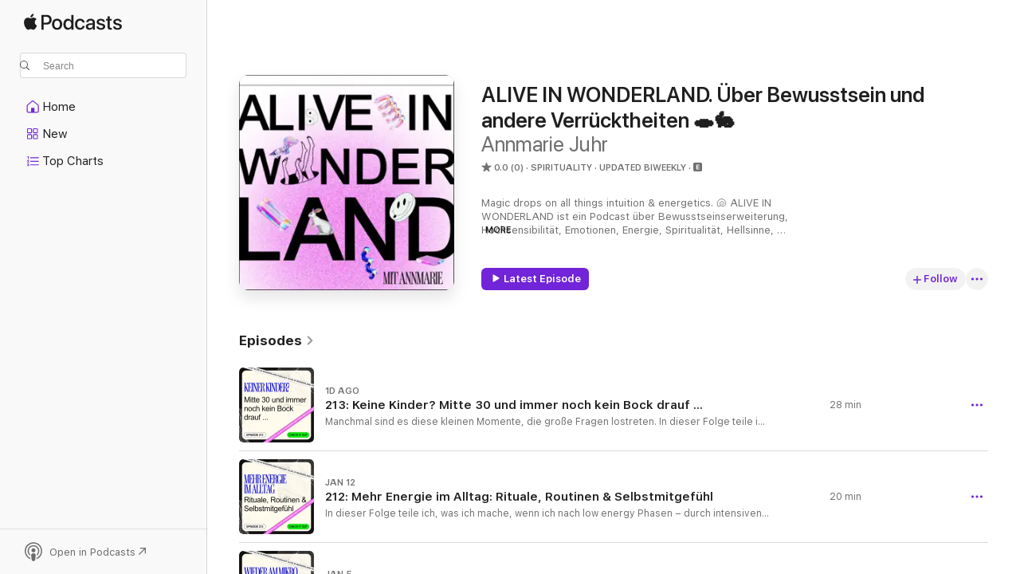

--- FILE ---
content_type: text/html
request_url: https://podcasts.apple.com/us/podcast/alive-in-wonderland-%C3%BCber-bewusstsein-und-andere-verr%C3%BCcktheiten/id1442020224
body_size: 31733
content:
<!DOCTYPE html>
<html dir="ltr" lang="en-US">
    <head>
        <meta charset="utf-8" />
        <meta http-equiv="X-UA-Compatible" content="IE=edge" />
        <meta name="viewport" content="width=device-width,initial-scale=1" />
        <meta name="applicable-device" content="pc,mobile" />
        <meta name="referrer" content="strict-origin" />

        <link
            rel="apple-touch-icon"
            sizes="180x180"
            href="/assets/favicon/favicon-180.png"
        />
        <link
            rel="icon"
            type="image/png"
            sizes="32x32"
            href="/assets/favicon/favicon-32.png"
        />
        <link
            rel="icon"
            type="image/png"
            sizes="16x16"
            href="/assets/favicon/favicon-16.png"
        />
        <link
            rel="mask-icon"
            href="/assets/favicon/favicon.svg"
            color="#7e50df"
        />
        <link rel="manifest" href="/manifest.json" />

        <title>ALIVE IN WONDERLAND. Über Bewusstsein und andere Verrücktheiten 🕳🐇 - Podcast - Apple Podcasts</title><!-- HEAD_svelte-1frznod_START --><link rel="preconnect" href="//www.apple.com/wss/fonts" crossorigin="anonymous"><link rel="stylesheet" as="style" href="//www.apple.com/wss/fonts?families=SF+Pro,v4%7CSF+Pro+Icons,v1&amp;display=swap" type="text/css" referrerpolicy="strict-origin-when-cross-origin"><!-- HEAD_svelte-1frznod_END --><!-- HEAD_svelte-eg3hvx_START -->    <meta name="description" content="Listen to Annmarie Juhr's ALIVE IN WONDERLAND. Über Bewusstsein und andere Verrücktheiten 🕳🐇 podcast on Apple Podcasts.">  <link rel="canonical" href="https://podcasts.apple.com/us/podcast/alive-in-wonderland-%C3%BCber-bewusstsein-und-andere-verr%C3%BCcktheiten/id1442020224">   <link rel="alternate" type="application/json+oembed" href="https://podcasts.apple.com/api/oembed?url=https%3A%2F%2Fpodcasts.apple.com%2Fus%2Fpodcast%2Falive-in-wonderland-%25C3%25BCber-bewusstsein-und-andere-verr%25C3%25BCcktheiten%2Fid1442020224" title="ALIVE IN WONDERLAND. Über Bewusstsein und andere Verrücktheiten 🕳🐇 - Podcast - Apple Podcasts">  <meta name="al:ios:app_store_id" content="525463029"> <meta name="al:ios:app_name" content="Apple Podcasts"> <meta name="apple:content_id" content="1442020224"> <meta name="apple:title" content="ALIVE IN WONDERLAND. Über Bewusstsein und andere Verrücktheiten 🕳🐇"> <meta name="apple:description" content="Listen to Annmarie Juhr's ALIVE IN WONDERLAND. Über Bewusstsein und andere Verrücktheiten 🕳🐇 podcast on Apple Podcasts.">   <meta property="og:title" content="ALIVE IN WONDERLAND. Über Bewusstsein und andere Verrücktheiten 🕳🐇"> <meta property="og:description" content="Spirituality Podcast · Updated Biweekly · Magic drops on all things intuition &amp; energetics. 🐚 ALIVE IN WONDERLAND ist ein Podcast über Bewusstseinserweiterung, Hochsensibilität, Emotionen, Energie, Spiritualität, Hellsinne, Schattenarbeit, e…"> <meta property="og:site_name" content="Apple Podcasts"> <meta property="og:url" content="https://podcasts.apple.com/us/podcast/alive-in-wonderland-%C3%BCber-bewusstsein-und-andere-verr%C3%BCcktheiten/id1442020224"> <meta property="og:image" content="https://is1-ssl.mzstatic.com/image/thumb/Podcasts126/v4/92/88/44/9288447d-2378-b685-79f3-0ef90e0e7906/mza_6594471253404210228.jpg/1200x1200bf-60.jpg"> <meta property="og:image:secure_url" content="https://is1-ssl.mzstatic.com/image/thumb/Podcasts126/v4/92/88/44/9288447d-2378-b685-79f3-0ef90e0e7906/mza_6594471253404210228.jpg/1200x1200bf-60.jpg"> <meta property="og:image:alt" content="ALIVE IN WONDERLAND. Über Bewusstsein und andere Verrücktheiten 🕳🐇"> <meta property="og:image:width" content="1200"> <meta property="og:image:height" content="1200"> <meta property="og:image:type" content="image/jpg"> <meta property="og:type" content="website"> <meta property="og:locale" content="en_US">     <meta name="twitter:title" content="ALIVE IN WONDERLAND. Über Bewusstsein und andere Verrücktheiten 🕳🐇"> <meta name="twitter:description" content="Spirituality Podcast · Updated Biweekly · Magic drops on all things intuition &amp; energetics. 🐚 ALIVE IN WONDERLAND ist ein Podcast über Bewusstseinserweiterung, Hochsensibilität, Emotionen, Energie, Spiritualität, Hellsinne, Schattenarbeit, e…"> <meta name="twitter:site" content="@ApplePodcasts"> <meta name="twitter:image" content="https://is1-ssl.mzstatic.com/image/thumb/Podcasts126/v4/92/88/44/9288447d-2378-b685-79f3-0ef90e0e7906/mza_6594471253404210228.jpg/1200x1200bf-60.jpg"> <meta name="twitter:image:alt" content="ALIVE IN WONDERLAND. Über Bewusstsein und andere Verrücktheiten 🕳🐇"> <meta name="twitter:card" content="summary">      <!-- HTML_TAG_START -->
                <script id=schema:show type="application/ld+json">
                    {"@context":"http://schema.org","@type":"CreativeWorkSeries","name":"ALIVE IN WONDERLAND. Über Bewusstsein und andere Verrücktheiten 🕳🐇","description":"Magic drops on all things intuition & energetics. 🐚 ALIVE IN WONDERLAND ist ein Podcast über Bewusstseinserweiterung, Hochsensibilität, Emotionen, Energie, Spiritualität, Hellsinne, Schattenarbeit, emotionale Intelligenz, Resilienz und Persönlichkeitsentwicklung, der dich inspirieren soll, genau das Leben zu führen, was du dir schon immer gewünscht hast. 🪐","genre":["Spirituality","Podcasts","Religion & Spirituality"],"url":"https://podcasts.apple.com/us/podcast/alive-in-wonderland-%C3%BCber-bewusstsein-und-andere-verr%C3%BCcktheiten/id1442020224","offers":[{"@type":"Offer","category":"free","price":0}],"dateModified":"2026-01-19T05:00:00Z","thumbnailUrl":"https://is1-ssl.mzstatic.com/image/thumb/Podcasts126/v4/92/88/44/9288447d-2378-b685-79f3-0ef90e0e7906/mza_6594471253404210228.jpg/1200x1200bf.webp","aggregateRating":{"@type":"AggregateRating","ratingValue":0,"reviewCount":0,"itemReviewed":{"@type":"CreativeWorkSeries","name":"ALIVE IN WONDERLAND. Über Bewusstsein und andere Verrücktheiten 🕳🐇","description":"Magic drops on all things intuition & energetics. 🐚 ALIVE IN WONDERLAND ist ein Podcast über Bewusstseinserweiterung, Hochsensibilität, Emotionen, Energie, Spiritualität, Hellsinne, Schattenarbeit, emotionale Intelligenz, Resilienz und Persönlichkeitsentwicklung, der dich inspirieren soll, genau das Leben zu führen, was du dir schon immer gewünscht hast. 🪐","genre":["Spirituality","Podcasts","Religion & Spirituality"],"url":"https://podcasts.apple.com/us/podcast/alive-in-wonderland-%C3%BCber-bewusstsein-und-andere-verr%C3%BCcktheiten/id1442020224","offers":[{"@type":"Offer","category":"free","price":0}],"dateModified":"2026-01-19T05:00:00Z","thumbnailUrl":"https://is1-ssl.mzstatic.com/image/thumb/Podcasts126/v4/92/88/44/9288447d-2378-b685-79f3-0ef90e0e7906/mza_6594471253404210228.jpg/1200x1200bf.webp"}},"workExample":[{"@type":"AudioObject","datePublished":"2026-01-19","description":"Manchmal sind es diese kleinen Momente, die große Fragen lostreten.\nIn dieser Folge teile ich sehr ehrlich Gedanken, die mich seit Monaten begleiten – rund um das Thema Kinder, Muttersein und die leise Erkenntnis, dass der Wunsch danach bei mir (noch","duration":"PT28M1S","genre":["Spirituality"],"name":"213: Keine Kinder? Mitte 30 und immer noch kein Bock drauf …","offers":[{"@type":"Offer","category":"free","price":0}],"requiresSubscription":"no","uploadDate":"2026-01-19","url":"https://podcasts.apple.com/us/podcast/213-keine-kinder-mitte-30-und-immer-noch-kein-bock-drauf/id1442020224?i=1000745697009","thumbnailUrl":"https://is1-ssl.mzstatic.com/image/thumb/Podcasts221/v4/e2/17/30/e217303d-3df0-0631-8cc7-bbc7a383ddf3/mza_4024260178292057228.jpg/1200x1200bf.webp"},{"@type":"AudioObject","datePublished":"2026-01-12","description":"In dieser Folge teile ich, was ich mache, wenn ich nach low energy Phasen – durch intensiven Arbeitsphasen, einem Umzug und Tagen, an denen einfach alles zu viel war – wieder mehr Energie für mich kreiere.\nIch nehme dich mit in meine Gedanken, Rout","duration":"PT20M12S","genre":["Spirituality"],"name":"212: Mehr Energie im Alltag: Rituale, Routinen & Selbstmitgefühl","offers":[{"@type":"Offer","category":"free","price":0}],"requiresSubscription":"no","uploadDate":"2026-01-12","url":"https://podcasts.apple.com/us/podcast/212-mehr-energie-im-alltag-rituale-routinen-selbstmitgef%C3%BChl/id1442020224?i=1000744826657","thumbnailUrl":"https://is1-ssl.mzstatic.com/image/thumb/Podcasts221/v4/93/1c/ad/931cadf5-53a2-7f4f-afab-9659a66fe45f/mza_15776614918630865439.jpg/1200x1200bf.webp"},{"@type":"AudioObject","datePublished":"2026-01-05","description":"Ich hab mein Mikro einfach angeschlossen — ohne Video-Setup, ohne Perfektion. Nach gefühlt 100 Jahren rede ich wieder rein und mach einen ehrlichen Check-in und rede einfach das, was mir gerade einfällt. \nZum Beispiel: Spanisch-Update, Routinen, Wel","duration":"PT49M48S","genre":["Spirituality"],"name":"211: Wieder am Mikro. Ein Check-in aus Bali ✌️","offers":[{"@type":"Offer","category":"free","price":0}],"requiresSubscription":"no","uploadDate":"2026-01-05","url":"https://podcasts.apple.com/us/podcast/211-wieder-am-mikro-ein-check-in-aus-bali/id1442020224?i=1000743779032","thumbnailUrl":"https://is1-ssl.mzstatic.com/image/thumb/Podcasts211/v4/eb/57/d5/eb57d5ad-dbf3-e81a-8ed9-fa262489a686/mza_7306668981166513885.jpg/1200x1200bf.webp"},{"@type":"AudioObject","datePublished":"2025-03-19","description":"„Es geht um nichts – und das ist so befreiend.“ ✨\nKennst du das Gefühl, dass du immer irgendwas tun, irgendwas leisten, irgendwas finden musst – deinen Purpose, deine Mission, dein Next-Level-Self? Und wenn du es nicht tust, verpasst du vielleicht „deinen Weg“?\nIrgendwie kam diese Podcastfolge ziemlich spontan, weil ich eine Meditation gemacht habe, wo einige für mich stimmige Wahrheiten durchkamen und es eine sehr psychedelische Erfahrung war.\nUnd weil ich das mega spannend fände, solche Einblicke von anderen zu haben, wie andere Menschen ihre Erfahrungen in Meditationen beschreiben, wenn irgendwas “krasses” passiert ist, wollte ich das mit euch teilen.\nVielleicht sind da Erkenntnisse, Botschaften & Wahrheiten dabei, die sich auch für dich wahr anfühlen.\n\nDarum geht's in dieser Podcastfolge:\n❋ Warum es keine universellen Erwartungen gibt an unser Leben auf der Erde\n❋ Wie wir unser eigenes Bewertungssystem entwickeln und wozu das gut ist\n❋ Die Erfahrung von bedingungsloser Liebe & Transzendenz in meiner psychedelischen Meditationen\n❋ Warum das „Ich muss meine Bestimmung finden“-Narrativ B******t ist\n❋ Meine Reise mit täglichen Meditationen – und wie sie meine Realität verändert\n..........................\n🧞‍♀️ GESCHENKE\n⁠⁠⁠⁠⁠⁠⁠⁠⁠⁠⁠⁠⁠⁠⁠⁠DECODING ENERGETICS⁠⁠⁠⁠⁠⁠⁠⁠⁠⁠⁠⁠⁠⁠⁠⁠\n⁠⁠⁠⁠⁠⁠⁠⁠⁠⁠⁠⁠⁠⁠⁠⁠Alle Goodies im Überblick⁠⁠⁠⁠⁠⁠⁠⁠⁠⁠⁠⁠⁠⁠⁠\n..........................\nShare some love: Wenn du deine Wertschätzung ausdrücken möchtest, freu ich mich seeeehr, wenn du als Bewertungen für meinen Podcast 5 Sterne regnen lässt (auf Spotify oder Apple Podcasts) – millionenfach danke! ❤️\nIch freue mich von dir zu hören! Bei Fragen, Wünschen oder Ideen für zukünftige Podcastfolgen connecte dich gerne mit mir per Instagram⁠⁠⁠⁠⁠⁠⁠⁠⁠⁠⁠⁠⁠⁠⁠⁠⁠@aliveinwonderland___⁠⁠⁠⁠⁠⁠⁠⁠⁠⁠⁠⁠⁠⁠⁠⁠⁠ oder schreib eine Nachricht an⁠⁠⁠⁠⁠⁠⁠⁠⁠⁠⁠⁠⁠⁠⁠⁠⁠ hey@alive-in-wonderland.com⁠⁠⁠⁠⁠⁠⁠⁠⁠⁠⁠⁠⁠⁠⁠⁠⁠\n🖤\nAlle Links zu ALIVE IN WONDERLAND findest du hier:⁠⁠⁠⁠⁠⁠⁠⁠⁠⁠⁠⁠⁠⁠⁠⁠⁠ www.alive-in-wonderland.com/hello⁠⁠⁠⁠⁠⁠⁠⁠⁠⁠⁠⁠⁠⁠⁠⁠\n..........................\n210: Wahrheiten & Channeling aus meiner psychedelischen Meditation + Catch-up Gelaber","duration":"PT40M45S","genre":["Spirituality"],"name":"210: Wahrheiten & Channeling aus meiner psychedelischen Meditation + Catch-up Gelaber","offers":[{"@type":"Offer","category":"free","price":0}],"requiresSubscription":"no","uploadDate":"2025-03-19","url":"https://podcasts.apple.com/us/podcast/210-wahrheiten-channeling-aus-meiner-psychedelischen/id1442020224?i=1000699772934","thumbnailUrl":"https://is1-ssl.mzstatic.com/image/thumb/Podcasts221/v4/7b/49/0c/7b490ca3-7486-0f02-d4ea-974fee0d1957/mza_2970695402030794887.jpg/1200x1200bf.webp"},{"@type":"AudioObject","datePublished":"2025-02-17","description":"Mexiko als allein reisende Frau – Wie gefährlich ist es wirklich? 🇲🇽✨\nBevor ich nach Mexiko gereist bin, bin ich durch einige Glaubensmuster und Ängste durch. Die Vorstellung, dass mir jemand eine Pistole an den Kopf hält, kam immer wieder aus dem Nichts. Außerdem war mein Kopf geprägt von den Worten anderer, die meinten: Lateinamerika ist gefährlich.\nTrotzdem wollte ich schon immer etwas von diesem Teil der Erde sehen. Wie meine aktuellen Erfahrungen sind, davon möchte ich heute in der Folge erzählen.\nDarum geht's in dieser Podcastfolge:\n❋ Welche Ängste und Glaubenssätze mich vor der Reise nervös gemacht haben\n❋ Wie ich mit intensiven Angstgefühlen & Worst-Case-Szenarien umgegangen bin\n❋ Warum du trotz aller Unsicherheiten deine eigene Erfahrung machen solltest\n❋ Wie sicher ich mich als allein reisende Frau in Mexiko wirklich fühle\n❋ Praktische Tipps, um entspannt & sicher in Lateinamerika zu reisen\nFalls du selbst mit Reiseängsten oder Unsicherheiten kämpfst, hoffe ich, dass diese Folge dir Mut macht! ✨\n..........................\n🧞‍♀️ GESCHENKE\n⁠⁠⁠⁠⁠⁠⁠⁠⁠⁠⁠⁠⁠⁠⁠DECODING ENERGETICS⁠⁠⁠⁠⁠⁠⁠⁠⁠⁠⁠⁠⁠⁠⁠\n⁠⁠⁠⁠⁠⁠⁠⁠⁠⁠⁠⁠⁠⁠⁠Alle Goodies im Überblick⁠⁠⁠⁠⁠⁠⁠⁠⁠⁠⁠⁠⁠⁠\n..........................\n🐚 WORK WITH ME\n⁠⁠⁠⁠⁠⁠⁠⁠⁠⁠⁠⁠⁠⁠⁠⁠Chakra Reading Session⁠⁠⁠⁠⁠⁠⁠⁠⁠⁠⁠⁠⁠⁠⁠⁠\n⁠⁠⁠⁠⁠⁠⁠⁠⁠⁠⁠⁠⁠⁠⁠⁠Theta Healing Session⁠⁠⁠⁠⁠⁠⁠⁠⁠⁠⁠⁠⁠⁠⁠⁠\n⁠⁠⁠⁠⁠⁠⁠⁠⁠⁠⁠⁠⁠⁠⁠1:1 Guidance Session⁠⁠⁠⁠⁠⁠⁠⁠⁠⁠⁠⁠⁠⁠⁠\n..........................\nShare some love: Wenn du deine Wertschätzung ausdrücken möchtest, freu ich mich seeeehr, wenn du als Bewertungen für meinen Podcast 5 Sterne regnen lässt (auf Spotify oder Apple Podcasts) – millionenfach danke! ❤️\nIch freue mich von dir zu hören! Bei Fragen, Wünschen oder Ideen für zukünftige Podcastfolgen connecte dich gerne mit mir per Instagram⁠⁠⁠⁠⁠⁠⁠⁠⁠⁠⁠⁠⁠⁠⁠⁠@aliveinwonderland___⁠⁠⁠⁠⁠⁠⁠⁠⁠⁠⁠⁠⁠⁠⁠⁠ oder schreib eine Nachricht an⁠⁠⁠⁠⁠⁠⁠⁠⁠⁠⁠⁠⁠⁠⁠⁠hey@alive-in-wonderland.com⁠⁠⁠⁠⁠⁠⁠⁠⁠⁠⁠⁠⁠⁠⁠⁠\n🖤\nAlle Links zu ALIVE IN WONDERLAND findest du hier:⁠⁠⁠⁠⁠⁠⁠⁠⁠⁠⁠⁠⁠⁠⁠⁠www.alive-in-wonderland.com/hello⁠⁠⁠⁠⁠⁠⁠⁠⁠⁠⁠⁠⁠⁠⁠\n..........................\n209: Soloreise in Mexico & Lateinamerika als Frau – gefährlich?","duration":"PT18M42S","genre":["Spirituality"],"name":"209: Soloreise in Mexico & Lateinamerika als Frau – gefährlich?","offers":[{"@type":"Offer","category":"free","price":0}],"requiresSubscription":"no","uploadDate":"2025-02-17","url":"https://podcasts.apple.com/us/podcast/209-soloreise-in-mexico-lateinamerika-als-frau-gef%C3%A4hrlich/id1442020224?i=1000692942756","thumbnailUrl":"https://is1-ssl.mzstatic.com/image/thumb/Podcasts221/v4/ad/2a/da/ad2ada2e-3999-331f-bf53-b7292a846201/mza_11454597337342561060.jpg/1200x1200bf.webp"},{"@type":"AudioObject","datePublished":"2025-02-10","description":"⁠⁠⁠⁠⁠⁠⁠⁠⁠⁠⁠⁠⁠⁠⁠DECODING ENERGETICS⁠⁠⁠⁠⁠⁠⁠⁠⁠⁠⁠⁠⁠⁠⁠ → Habit Tracker und Reflexionsmatrix, um zu verstehen, was dir Energie gibt und was dir Energie nimmt.\nBlogpost:Manifestieren lernen – Anleitung für Manifestation deiner schönsten Realität inkl Podcastfolge\n..........................\nManchmal kann dieses ganze Traumleben manifestieren Gelaber auf Social Media ganz schön nerven. 😵‍💫😅\nAls wäre dann immer alles perfekt ... und das ist BULLSHIT. 👹\nDazu wollte ich einfach mal meine Gedanken erzählen und ein paar Geschichten teilen, wie sich quasi mein Traumleben manifestiert (hat).\n...und darüber sprechen, was – meiner Meinung nach – die Schritte waren, die dahin geführt haben, falls du dir auch wünschst mehr nach deinen Bedürfnissen und Wünschen zu leben.\n\n\nDarum geht's in dieser Podcastfolge:\n❋ Warum es nicht das eine Traumleben gibt – und wieso du immer schon ein Stück davon lebst\n❋ Warum Traumleben nicht bedeutet, dass alles plötzlich perfekt ist – und das wirklich BULLSHIT ist\n❋ Wie du herausfindest, was du wirklich willst – auch wenn du es noch nicht genau benennen kannst\n❋Welche Fragen dir helfen, dein persönliches Traumleben Schritt für Schritt zu gestalten\n❋ Ein paar Geschichten von mir die Hoffnung machen an Wunder zu glauben\n\n\nFragen, um dein Traumleben zu manifestieren:\nWas möchtest du erleben?Wie möchtest du behandelt werden?Wie ist dein Umfeld?Wie möchtest du dich fühlen?Wie soll dein Alltag aussehen?In welchen Umgebungen möchtest du dich aufhalten?Mit welchen Produkten möchtest du dich umgeben?Wie möchtest du aussehen?An welchen Themen arbeitest du?Wie ist dein Charakter? Was sind deine Eigenschaften?Wie ist deine energetische Resilienz?Wie gut kümmerst du dich um dich selbst? Wie genau weißt du, was dir Energie gibt und nimmt – und welche Dinge sind das?..........................\n🧞‍♀️ GESCHENKE\n⁠⁠⁠⁠⁠⁠⁠⁠⁠⁠⁠⁠⁠⁠⁠Alle Goodies im Überblick⁠⁠⁠⁠⁠⁠⁠⁠⁠⁠⁠⁠⁠⁠⁠\n..........................\n🐚 WORK WITH ME\n⁠⁠⁠⁠⁠⁠⁠⁠⁠⁠⁠⁠⁠⁠⁠Chakra Reading Session⁠⁠⁠⁠⁠⁠⁠⁠⁠⁠⁠⁠⁠⁠⁠\n⁠⁠⁠⁠⁠⁠⁠⁠⁠⁠⁠⁠⁠⁠⁠Theta Healing Session⁠⁠⁠⁠⁠⁠⁠⁠⁠⁠⁠⁠⁠⁠⁠\n⁠⁠⁠⁠⁠⁠⁠⁠⁠⁠⁠⁠⁠⁠1:1 Guidance Session⁠⁠⁠⁠⁠⁠⁠⁠⁠⁠⁠⁠⁠⁠\n..........................\nShare some love: Wenn du deine Wertschätzung ausdrücken möchtest, freu ich mich seeeehr, wenn du als Bewertungen für meinen Podcast 5 Sterne regnen lässt (auf Spotify oder Apple Podcasts) – millionenfach danke! ❤️\nIch freue mich von dir zu hören! Bei Fragen, Wünschen oder Ideen für zukünftige Podcastfolgen connecte dich gerne mit mir per Instagram⁠⁠⁠⁠⁠⁠⁠⁠⁠⁠⁠⁠⁠⁠⁠@aliveinwonderland___⁠⁠⁠⁠⁠⁠⁠⁠⁠⁠⁠⁠⁠⁠⁠ oder schreib eine Nachricht an⁠⁠⁠⁠⁠⁠⁠⁠⁠⁠⁠⁠⁠⁠⁠hey@alive-in-wonderland.com⁠⁠⁠⁠⁠⁠⁠⁠⁠⁠⁠⁠⁠⁠⁠\n🖤\nAlle Links zu ALIVE IN WONDERLAND findest du hier:⁠⁠⁠⁠⁠⁠⁠⁠⁠⁠⁠⁠⁠⁠⁠www.alive-in-wonderland.com/hello⁠⁠⁠⁠⁠⁠⁠⁠⁠⁠⁠⁠⁠⁠\n..........................\n208: Traumleben manifestieren – nerviger Social Media Hype oder machbar?","duration":"PT43M16S","genre":["Spirituality"],"name":"208: Traumleben manifestieren – nerviger Social Media Hype oder machbar?","offers":[{"@type":"Offer","category":"free","price":0}],"requiresSubscription":"no","uploadDate":"2025-02-10","url":"https://podcasts.apple.com/us/podcast/208-traumleben-manifestieren-nerviger-social-media/id1442020224?i=1000690743852","thumbnailUrl":"https://is1-ssl.mzstatic.com/image/thumb/Podcasts211/v4/91/1e/a3/911ea36a-023c-c879-4235-efc47893a715/mza_14335934458516892486.jpg/1200x1200bf.webp"},{"@type":"AudioObject","datePublished":"2025-02-04","description":"Morgens schon overwhelmed? Keine Energie, aber 1000 Gedanken? 😵‍💫\n\nAls neurodiverse Selbstständige kann der Morgen eine echte Herausforderung sein – kein fester Arbeitsbeginn, ständige Reizüberflutung und dann auch noch diese unterschwellige Anxiety.\n\nWie schaffst du es trotzdem, in den Tag zu starten, ohne dich direkt überfordert zu fühlen bzw. mit dieser Überforderung besser umzugehen?\n\nWenn du morgens oft lost bist und dich fragst, wie du ins Arbeiten kommst, dann ist diese Folge für dich. Hör rein & starte entspannter in den Tag! ✨ Viel Spaß dabei! ❤️\n\n\n\n\nIn dieser Folge teile ich meine besten Morgenroutine-Hacks speziell für neurodiverse Selbstständige:\n\n❋ Braindump statt Overthinking – Wie du deine Gedanken sortierst und Kopfchaos reduzierst\n\n❋ Morgen-Anxiety durch Struktur abfangen – Einfache To-Dos, die dir Halt geben\n\n❋ Koffein ohne Crash & Anxiety – Was wirklich hilft, um Energie zu haben, ohne nervös zu werden\n\n❋ Musik, Licht & Bewegung als Dopamin-Kick – Wie du deine Stimmung sofort beeinflussen kannst\n\n❋ Warum eine flexible Routine besser ist als Perfektion – und wie du deine eigene findest\n\n..........................\n\n🧞‍♀️ GESCHENKE\n\n⁠⁠⁠⁠⁠⁠⁠⁠⁠⁠⁠⁠⁠⁠DECODING ENERGETICS⁠⁠⁠⁠⁠⁠⁠⁠⁠⁠⁠⁠⁠⁠\n\n⁠⁠⁠⁠⁠⁠⁠⁠⁠⁠⁠⁠⁠⁠Alle Goodies im Überblick⁠⁠⁠⁠⁠⁠⁠⁠⁠⁠⁠⁠⁠⁠\n\n..........................\n\n🐚 WORK WITH ME\n\n⁠⁠⁠⁠⁠⁠⁠⁠⁠⁠⁠⁠⁠⁠Chakra Reading Session⁠⁠⁠⁠⁠⁠⁠⁠⁠⁠⁠⁠⁠⁠\n\n⁠⁠⁠⁠⁠⁠⁠⁠⁠⁠⁠⁠⁠⁠Theta Healing Session⁠⁠⁠⁠⁠⁠⁠⁠⁠⁠⁠⁠⁠⁠\n\n⁠⁠⁠⁠⁠⁠⁠⁠⁠⁠⁠⁠⁠1:1 Guidance Session⁠⁠⁠⁠⁠⁠⁠⁠⁠⁠⁠⁠⁠\n\n..........................\n\nShare some love: Wenn du deine Wertschätzung ausdrücken möchtest, freu ich mich seeeehr, wenn du als Bewertungen für meinen Podcast 5 Sterne regnen lässt (auf Spotify oder Apple Podcasts) – millionenfach danke! ❤️\n\nIch freue mich von dir zu hören! Bei Fragen, Wünschen oder Ideen für zukünftige Podcastfolgen connecte dich gerne mit mir per Instagram ⁠⁠⁠⁠⁠⁠⁠⁠⁠⁠⁠⁠⁠⁠@aliveinwonderland___⁠⁠⁠⁠⁠⁠⁠⁠⁠⁠⁠⁠⁠⁠ oder schreib eine Nachricht an ⁠⁠⁠⁠⁠⁠⁠⁠⁠⁠⁠⁠⁠⁠hey@alive-in-wonderland.com⁠⁠⁠⁠⁠⁠⁠⁠⁠⁠⁠⁠⁠⁠ \n\n🖤\n\nAlle Links zu ALIVE IN WONDERLAND findest du hier: ⁠⁠⁠⁠⁠⁠⁠⁠⁠⁠⁠⁠⁠⁠www.alive-in-wonderland.com/hello⁠⁠⁠⁠⁠⁠⁠⁠⁠⁠⁠⁠⁠\n\n..........................\n\n207: Morgenroutine-Hacks für neurodiverse Selbstständige","duration":"PT17M24S","genre":["Spirituality"],"name":"207: Morgenroutine-Hacks für neurodiverse Selbstständige","offers":[{"@type":"Offer","category":"free","price":0}],"requiresSubscription":"no","uploadDate":"2025-02-04","url":"https://podcasts.apple.com/us/podcast/207-morgenroutine-hacks-f%C3%BCr-neurodiverse-selbstst%C3%A4ndige/id1442020224?i=1000688668030","thumbnailUrl":"https://is1-ssl.mzstatic.com/image/thumb/Podcasts211/v4/68/a7/b8/68a7b86b-9caf-75b1-44bb-e24c844087dd/mza_11183213591085238957.jpg/1200x1200bf.webp"},{"@type":"AudioObject","datePublished":"2025-01-28","description":"Zum Template:\n\n👉 https://www.alive-in-wonderland.com/money\n\n-------------\n\nGeld ist oft ein Thema, das dich stresst? 🥸 Haha, kenne ich. 😅\n\nIn dieser Folge zeige ich dir, wie mein persönliches Money Date dir hilft, den Überblick zu behalten, dir Klarheit über deine Finanzen schenkt und finanziellen Stress zu reduziert. 💁🏻‍♀️\n\nEs kann so befreiend sein, mehr Bewusstsein in deine Finanzen zu bringen – und es ist einfacher, als du denkst. ❤️\n\n\n\nDarum geht's in dieser Podcastfolge:\n\n❋ Wie du mit einer einfachen Routine – dem Money Date –  Klarheit und Überblick über deine Finanzen bekommst\n\n❋ Warum es so wichtig ist, deine Ausgaben zu tracken – und wie ich das seit 2011 mache\n\n❋ Wie du mit meinem Notion-Template Struktur in dein Geldmanagement bringst\n\n❋ Wie regelmäßige Reflexion dir Sicherheit und Gelassenheit beim Thema Finanzen gibt\n\n❋ Warum finanzielle Ordnung ein Schlüssel zu mehr Freiheit und Fülle in deinem Leben ist\n\n..........................\n\n🧞‍♀️ GESCHENKE\n\n⁠⁠⁠⁠⁠⁠⁠⁠⁠⁠⁠⁠⁠DECODING ENERGETICS⁠⁠⁠⁠⁠⁠⁠⁠⁠⁠⁠⁠⁠\n\n⁠⁠⁠⁠⁠⁠⁠⁠⁠⁠⁠⁠⁠Alle Goodies im Überblick⁠⁠⁠⁠⁠⁠⁠⁠⁠⁠⁠⁠⁠\n\n..........................\n\n🐚 WORK WITH ME\n\n⁠⁠⁠⁠⁠⁠⁠⁠⁠⁠⁠⁠⁠Chakra Reading Session⁠⁠⁠⁠⁠⁠⁠⁠⁠⁠⁠⁠⁠\n\n⁠⁠⁠⁠⁠⁠⁠⁠⁠⁠⁠⁠⁠Theta Healing Session⁠⁠⁠⁠⁠⁠⁠⁠⁠⁠⁠⁠⁠\n\n⁠⁠⁠⁠⁠⁠⁠⁠⁠⁠⁠⁠1:1 Guidance Session⁠⁠⁠⁠⁠⁠⁠⁠⁠⁠⁠⁠\n\n..........................\n\nShare some love: Wenn du deine Wertschätzung ausdrücken möchtest, freu ich mich seeeehr, wenn du als Bewertungen für meinen Podcast 5 Sterne regnen lässt (auf Spotify oder Apple Podcasts) – millionenfach danke! ❤️\n\nIch freue mich von dir zu hören! Bei Fragen, Wünschen oder Ideen für zukünftige Podcastfolgen connecte dich gerne mit mir per Instagram ⁠⁠⁠⁠⁠⁠⁠⁠⁠⁠⁠⁠⁠@aliveinwonderland___⁠⁠⁠⁠⁠⁠⁠⁠⁠⁠⁠⁠⁠ oder schreib eine Nachricht an ⁠⁠⁠⁠⁠⁠⁠⁠⁠⁠⁠⁠⁠hey@alive-in-wonderland.com⁠⁠⁠⁠⁠⁠⁠⁠⁠⁠⁠⁠⁠ \n\n🖤\n\nAlle Links zu ALIVE IN WONDERLAND findest du hier: ⁠⁠⁠⁠⁠⁠⁠⁠⁠⁠⁠⁠⁠www.alive-in-wonderland.com/hello⁠⁠⁠⁠⁠⁠⁠⁠⁠⁠⁠⁠\n\n..........................\n\n206: Money Date – Mehr Klarheit & weniger Stress mit deinen Finanzen [+ Template]","duration":"PT11M32S","genre":["Spirituality"],"name":"206: Money Date – Mehr Klarheit & weniger Stress mit deinen Finanzen [+ Template]","offers":[{"@type":"Offer","category":"free","price":0}],"requiresSubscription":"no","uploadDate":"2025-01-28","url":"https://podcasts.apple.com/us/podcast/206-money-date-mehr-klarheit-weniger-stress-mit-deinen/id1442020224?i=1000685959572","thumbnailUrl":"https://is1-ssl.mzstatic.com/image/thumb/Podcasts221/v4/f1/c5/f5/f1c5f58f-c283-1e4a-d4fc-5ce7f78c777a/mza_12939316370066080114.jpg/1200x1200bf.webp"},{"@type":"AudioObject","datePublished":"2025-01-20","description":"Lass uns mal ehrlich sein: Schön fühlen ist nicht immer easy. 😮‍💨\n\nIn dieser Folge erzähle ich dir, warum das so ist, wie Hormone, Social Media und unser eigener Kopf da mitspielen – und vor allem, wie du da wieder rauskommst. 🌀\n\nIch teile meine persönlichen Erfahrungen und zeige dir, wie du durch mehr Akzeptanz dich nicht mehr auf deine Schönheit fokussierst und alles dadurch viel entspannter wird. 💃\n\nSchönsein ist kein Status, sondern ein Gefühl – und das kommt immer wieder zu dir zurück. Wie? Das erzähle ich dir heute. ✌️\n\n\n\nDarum geht's in dieser Podcastfolge:\n\n❋ Wie unsere Wahrnehmung von Schönheit durch Medien und Gesellschaft verzerrt wird❋ Meine persönlichen Erfahrungen und wie ein Perspektivwechsel meine Sicht auf Schönheit verändert hat❋ Praktische Tipps, um deine Selbstwahrnehmung zu stärken und positiver zu gestalten❋ Warum wir uns ständig vergleichen und wie das unsere Wahrnehmung beeinflusst❋ Die Bedeutung von innerer Arbeit und wie Selbstakzeptanz der Schlüssel zu einem erfüllteren Leben sein kann\n\n..........................\n\n🧞‍♀️ GESCHENKE\n\n⁠⁠⁠⁠⁠⁠⁠⁠⁠⁠⁠⁠DECODING ENERGETICS⁠⁠⁠⁠⁠⁠⁠⁠⁠⁠⁠⁠\n\n⁠⁠⁠⁠⁠⁠⁠⁠⁠⁠⁠⁠Alle Goodies im Überblick⁠⁠⁠⁠⁠⁠⁠⁠⁠⁠⁠⁠\n\n..........................\n\n🐚 WORK WITH ME\n\n⁠⁠⁠⁠⁠⁠⁠⁠⁠⁠⁠⁠Chakra Reading Session⁠⁠⁠⁠⁠⁠⁠⁠⁠⁠⁠⁠\n\n⁠⁠⁠⁠⁠⁠⁠⁠⁠⁠⁠⁠Theta Healing Session⁠⁠⁠⁠⁠⁠⁠⁠⁠⁠⁠⁠\n\n⁠⁠⁠⁠⁠⁠⁠⁠⁠⁠⁠1:1 Guidance Session⁠⁠⁠⁠⁠⁠⁠⁠⁠⁠⁠\n\n..........................\n\nShare some love: Wenn du deine Wertschätzung ausdrücken möchtest, freu ich mich seeeehr, wenn du als Bewertungen für meinen Podcast 5 Sterne regnen lässt (auf Spotify oder Apple Podcasts) – millionenfach danke! ❤️\n\nIch freue mich von dir zu hören! Bei Fragen, Wünschen oder Ideen für zukünftige Podcastfolgen connecte dich gerne mit mir per Instagram ⁠⁠⁠⁠⁠⁠⁠⁠⁠⁠⁠⁠@aliveinwonderland___⁠⁠⁠⁠⁠⁠⁠⁠⁠⁠⁠⁠ oder schreib eine Nachricht an ⁠⁠⁠⁠⁠⁠⁠⁠⁠⁠⁠⁠hey@alive-in-wonderland.com⁠⁠⁠⁠⁠⁠⁠⁠⁠⁠⁠⁠ \n\n🖤\n\nAlle Links zu ALIVE IN WONDERLAND findest du hier: ⁠⁠⁠⁠⁠⁠⁠⁠⁠⁠⁠⁠www.alive-in-wonderland.com/hello⁠⁠⁠⁠⁠⁠⁠⁠⁠⁠⁠\n\n..........................\n\n205: Wie du dich wieder schön findest | Tipps & Mindset Shifts","duration":"PT20M39S","genre":["Spirituality"],"name":"205: Wie du dich wieder schön findest | Tipps & Mindset Shifts","offers":[{"@type":"Offer","category":"free","price":0}],"requiresSubscription":"no","uploadDate":"2025-01-20","url":"https://podcasts.apple.com/us/podcast/205-wie-du-dich-wieder-scho-n-findest-tipps-mindset-shifts/id1442020224?i=1000684691873","thumbnailUrl":"https://is1-ssl.mzstatic.com/image/thumb/Podcasts221/v4/e4/01/4d/e4014d6b-7919-1d78-81dc-a644a13deccc/mza_16466853997585232548.jpg/1200x1200bf.webp"},{"@type":"AudioObject","datePublished":"2025-01-13","description":"Als hochsensibler Mensch im Fitnessstudio zu trainieren kann manchmal eine echte Herausforderung sein. Die intensive Geräuschkulisse, grelle Beleuchtung und viele Menschen können schnell zu Überstimulation führen.\n\nIn dieser Episode teile ich meine persönlichen Erfahrungen und praktische Tipps, wie du als HSP (highly sensitive person aka Mensch mit Hochsensibilität) dein Training im Gym genießen kannst.\n\n\n\n\nDarum geht's in dieser Podcastfolge: \n\n❋ Von Stress zu Selfcare – Wie du gerne ins Gym (Fitnessstudio) gehst (auch als hochsensible Person)\n❋ Ideen zum Umgang mit Reizüberflutung im Gym (Beleuchtigung, Gerüche, Menschen, …)\n❋ Praktische Tools für mehr Wohlbefinden während des Trainings\n❋ Mindset-Shifts, um dich im Gym wohler und sicherer zu fühlen – egal, wie du aussiehst\n❋ Was dich emotional stärkt & schwächt, um eine gute bzw. doofe Zeit im Training zu haben\n\n\n\n\n..........................\n\n🧞‍♀️ GESCHENKE\n\n⁠⁠⁠⁠⁠⁠⁠⁠⁠⁠⁠DECODING ENERGETICS⁠⁠⁠⁠⁠⁠⁠⁠⁠⁠⁠\n\n⁠⁠⁠⁠⁠⁠⁠⁠⁠⁠⁠Alle Goodies im Überblick⁠⁠⁠⁠⁠⁠⁠⁠⁠⁠⁠\n\n..........................\n\n🐚 WORK WITH ME\n\n⁠⁠⁠⁠⁠⁠⁠⁠⁠⁠⁠Chakra Reading Session⁠⁠⁠⁠⁠⁠⁠⁠⁠⁠⁠\n\n⁠⁠⁠⁠⁠⁠⁠⁠⁠⁠⁠Theta Healing Session⁠⁠⁠⁠⁠⁠⁠⁠⁠⁠⁠\n\n⁠⁠⁠⁠⁠⁠⁠⁠⁠⁠1:1 Guidance Session⁠⁠⁠⁠⁠⁠⁠⁠⁠⁠\n\n..........................\n\nShare some love: Wenn du deine Wertschätzung ausdrücken möchtest, freu ich mich seeeehr, wenn du als Bewertungen für meinen Podcast 5 Sterne regnen lässt (auf Spotify oder Apple Podcasts) – millionenfach danke! ❤️\n\nIch freue mich von dir zu hören! Bei Fragen, Wünschen oder Ideen für zukünftige Podcastfolgen connecte dich gerne mit mir per Instagram ⁠⁠⁠⁠⁠⁠⁠⁠⁠⁠⁠@aliveinwonderland___⁠⁠⁠⁠⁠⁠⁠⁠⁠⁠⁠ oder schreib eine Nachricht an ⁠⁠⁠⁠⁠⁠⁠⁠⁠⁠⁠hey@alive-in-wonderland.com⁠⁠⁠⁠⁠⁠⁠⁠⁠⁠⁠ \n\n🖤\n\nAlle Links zu ALIVE IN WONDERLAND findest du hier: ⁠⁠⁠⁠⁠⁠⁠⁠⁠⁠⁠www.alive-in-wonderland.com/hello⁠⁠⁠⁠⁠⁠⁠⁠⁠⁠\n\n..........................\n\n204: Hochsensibilität & Fitnessstudio - Tipps für mehr Wohlbefinden im Gym als hochsensibler Mensch","duration":"PT36M10S","genre":["Spirituality"],"name":"204: Hochsensibilität & Fitnessstudio - Tipps für mehr Wohlbefinden im Gym als hochsensibler Mensch","offers":[{"@type":"Offer","category":"free","price":0}],"requiresSubscription":"no","uploadDate":"2025-01-13","url":"https://podcasts.apple.com/us/podcast/204-hochsensibilit%C3%A4t-fitnessstudio-tipps-f%C3%BCr-mehr-wohlbefinden/id1442020224?i=1000683847346","thumbnailUrl":"https://is1-ssl.mzstatic.com/image/thumb/Podcasts221/v4/8e/b9/28/8eb92838-3aca-0c09-3264-81a25eba3e9d/mza_2390992067777862946.jpg/1200x1200bf.webp"},{"@type":"AudioObject","datePublished":"2025-01-06","description":"Seit meiner letzten Folge ist ziemlich viel Zeit vergangen und natürlich hab ich überlegt, wie und wann und ob ich mit einer neuen Podcastfolge um die Ecke komme.\n\nDa kam Druck auf, Ängste und alles dazwischen. Einfach machen und irgendwas ins Internet stellen hilft mir da mein neues Ziel zu erreichen, jeden Montag eine neue Folge online zu stellen.\n\nWeg mit meinem Virgo-Perfektionismus und damit klarkommen, dass es viele langweilig finden, was ich erzähle, manche finden es interessant und wiederum andere finden das richtig scheiße.\n\nIch will lernen, damit noch mehr ok zu sein. Das Internet fühlt sich für mich wie ein gefährlicher Ort an, wo komische Menschen Fremde beschuldigen, beleidigen und rumspammen.\n\nWenn ich mich allerdings nicht ins Internet stelle mit meinen Podcastfolgen, fühlt es sich so an, als würde ich mich davor verstecken.\n\nEs gibt mir persönlich etwas – bzw. einer Identität von mir – dass ich meine Gedanken mit der Welt teile und mich zeige, egal wie ich in dem Moment aussehe, wie unperfekt mein Hintergrund oder die Umstände gerade sind.\n\nConsistency is key und ich finde, ich sollte jetzt einfach wieder mit dem Podcast weitermachen.\n\n2025 ist ein guter Start dafür. Jeden Montag gibt’s jetzt also wieder eine Folge von mir.\n\nWenn du etwas starten willst, weitermachen willst, whatever, das ist dein Zeichen, es einfach (wieder) zu machen und es dir so leicht und angenehm wie möglich zu machen.\n\nUnd dann dranzubleiben – es wird einen Unterschied machen.\n\nUnd wenn du einen Commitment-buddy brauchst, ich sitz im selben Boot. ✌️\n\nSchaffen wir. ❤️\n\nLOVE LOVE LOVE\nAnnmarie\n\n\n\n\nDarum geht's in dieser Podcastfolge: \n\n\n Überwindung von Ängsten, besonders vor negativen Kommentaren im Internet.\n\n\n Erfolgreiches Umsetzen mit 5-Minuten-Habits und Konzept low/medium/high effort\n Meine Challenges in 2025\n Mindset-Shifts, um mit etwas (wieder) zu starten, obwohl Ängste und Sorgen aktiv sind \n  Widerstand gegenüber unangenehmen Gefühlen fallen lassen\n\n..........................\n\n🧞‍♀️ GESCHENKE\n\n⁠⁠⁠⁠⁠⁠⁠⁠⁠DECODING ENERGETICS⁠⁠⁠⁠⁠⁠⁠⁠⁠\n\n⁠⁠⁠⁠⁠⁠⁠⁠⁠Alle Goodies im Überblick⁠⁠⁠⁠⁠⁠⁠⁠⁠\n\n..........................\n\n🐚 WORK WITH ME\n\n⁠⁠⁠⁠⁠⁠⁠⁠⁠Chakra Reading Session⁠⁠⁠⁠⁠⁠⁠⁠⁠\n\n⁠⁠⁠⁠⁠⁠⁠⁠⁠Theta Healing Session⁠⁠⁠⁠⁠⁠⁠⁠⁠\n\n⁠⁠⁠⁠⁠⁠⁠⁠1:1 Guidance Session⁠⁠⁠⁠⁠⁠⁠⁠\n\n..........................\n\nShare some love: Wenn du deine Wertschätzung ausdrücken möchtest, freu ich mich seeeehr, wenn du als Bewertungen für meinen Podcast 5 Sterne regnen lässt (auf Spotify oder Apple Podcasts) – millionenfach danke! ❤️\n\nIch freue mich von dir zu hören! Bei Fragen, Wünschen oder Ideen für zukünftige Podcastfolgen connecte dich gerne mit mir per Instagram ⁠⁠⁠⁠⁠⁠⁠⁠⁠@aliveinwonderland___⁠⁠⁠⁠⁠⁠⁠⁠⁠ oder schreib eine Nachricht an ⁠⁠⁠⁠⁠⁠⁠⁠⁠hey@alive-in-wonderland.com⁠⁠⁠⁠⁠⁠⁠⁠⁠ \n\n🖤\n\nAlle Links zu ALIVE IN WONDERLAND findest du hier: ⁠⁠⁠⁠⁠⁠⁠⁠⁠www.alive-in-wonderland.com/hello⁠⁠⁠⁠⁠⁠⁠⁠\n\n..........................\n\n203: Ich bin zurück, aber mein Nervensystem sagt: Hilfe, das Internet ist ein gefährlicher Ort!","duration":"PT18M13S","genre":["Spirituality"],"name":"203: Ich bin zurück, aber mein Nervensystem sagt: Hilfe, das Internet ist ein gefährlicher Ort!","offers":[{"@type":"Offer","category":"free","price":0}],"requiresSubscription":"no","uploadDate":"2025-01-06","url":"https://podcasts.apple.com/us/podcast/203-ich-bin-zur%C3%BCck-aber-mein-nervensystem-sagt-hilfe/id1442020224?i=1000682903213","thumbnailUrl":"https://is1-ssl.mzstatic.com/image/thumb/Podcasts126/v4/92/88/44/9288447d-2378-b685-79f3-0ef90e0e7906/mza_6594471253404210228.jpg/1200x1200bf.webp"},{"@type":"AudioObject","datePublished":"2024-05-13","description":"Jooo Leute, heute super basic meine erste Folge in diesem Stil und ohne Intro oder edits. \n\nIch wünsch uns allen einen schönen Sommer. ❤️\n\n\nBis bald\nAnnmarie","duration":"PT36M8S","genre":["Spirituality"],"name":"202: Sommerpause: Was war die letzten Monate los und wie geht es weiter?","offers":[{"@type":"Offer","category":"free","price":0}],"requiresSubscription":"no","uploadDate":"2024-05-13","url":"https://podcasts.apple.com/us/podcast/202-sommerpause-was-war-die-letzten-monate-los-und/id1442020224?i=1000655379509","thumbnailUrl":"https://is1-ssl.mzstatic.com/image/thumb/Podcasts126/v4/92/88/44/9288447d-2378-b685-79f3-0ef90e0e7906/mza_6594471253404210228.jpg/1200x1200bf.webp"},{"@type":"AudioObject","datePublished":"2024-03-06","description":"Jo Leute, es gibt wieder eine Flashback-Episode – die Monatsreflexion vom Januar 2024. \n\nIch teile meine Highlights, Lowlights, Fortschritte und Erkenntnisse – ein Einblick in mein Gehirn, Gefühlswelt und Leben als HSP Digital Nomad. Viel Spaß dabei! 🌼\n\nDarum geht's in dieser Podcastfolge: \n\n\n Endlich wieder ein Zuhause – zumindest für eine Zeit\n Geld-Trigger-Themen – new level new devil\n 2-Klassen-Gesellschaft auf Bali\n Learnings aus Lowlights\n  Freude über das Leben, das ich mir schon \"immer\" gewünscht habe\n\n..........................\n\n👀 Links zur Folge:\n\n⁠⁠⁠⁠⁠⁠⁠⁠⁠⁠⁠Monatsreflexion Notion Template⁠⁠⁠⁠⁠⁠⁠⁠⁠⁠⁠⁠\n\nAVATAR ALCHEMY – IDENTITY SCULPTING WORKSHOP \n\n👉Anmeldung: ⁠⁠⁠⁠⁠⁠www.alive-in-wonderland.com/join-avatar\n\n..........................\n\n🧞‍♀️ GESCHENKE\n\n⁠⁠⁠⁠⁠⁠⁠⁠DECODING ENERGETICS⁠⁠⁠⁠⁠⁠⁠⁠\n\n⁠⁠⁠⁠⁠⁠⁠⁠Alle Goodies im Überblick⁠⁠⁠⁠⁠⁠⁠⁠\n\n..........................\n\n🐚 WORK WITH ME\n\n⁠⁠⁠⁠⁠⁠⁠⁠Chakra Reading Session⁠⁠⁠⁠⁠⁠⁠⁠\n\n⁠⁠⁠⁠⁠⁠⁠⁠Theta Healing Session⁠⁠⁠⁠⁠⁠⁠⁠\n\n⁠⁠⁠⁠⁠⁠⁠1:1 Guidance Session⁠⁠⁠⁠⁠⁠⁠\n\n..........................\n\nShare some love: Wenn du deine Wertschätzung ausdrücken möchtest, freu ich mich seeeehr, wenn du als Bewertungen für meinen Podcast 5 Sterne regnen lässt (auf Spotify oder Apple Podcasts) – millionenfach danke! ❤️\n\nIch freue mich von dir zu hören! Bei Fragen, Wünschen oder Ideen für zukünftige Podcastfolgen connecte dich gerne mit mir per Instagram ⁠⁠⁠⁠⁠⁠⁠⁠@aliveinwonderland___⁠⁠⁠⁠⁠⁠⁠⁠ oder schreib eine Nachricht an ⁠⁠⁠⁠⁠⁠⁠⁠hey@alive-in-wonderland.com⁠⁠⁠⁠⁠⁠⁠⁠ \n\n🖤\n\nAlle Links zu ALIVE IN WONDERLAND findest du hier: ⁠⁠⁠⁠⁠⁠⁠⁠www.alive-in-wonderland.com/hello⁠⁠⁠⁠⁠⁠⁠\n\n..........................\n\n201: Flashback #01.24 • Leben auf Bali, endlich wieder ein Zuhause, new level new devil ...","duration":"PT14M37S","genre":["Spirituality"],"name":"201: Flashback #01.24 • Leben auf Bali, endlich wieder ein Zuhause, new level new devil ...","offers":[{"@type":"Offer","category":"free","price":0}],"requiresSubscription":"no","uploadDate":"2024-03-06","url":"https://podcasts.apple.com/us/podcast/201-flashback-01-24-leben-auf-bali-endlich-wieder-ein/id1442020224?i=1000648176340","thumbnailUrl":"https://is1-ssl.mzstatic.com/image/thumb/Podcasts122/v4/d8/5e/81/d85e8146-ed86-4996-a898-eba673cf7a2e/mza_11073535876159533750.jpg/1200x1200bf.webp"},{"@type":"AudioObject","datePublished":"2024-02-26","description":"AVATAR ALCHEMY – IDENTITY SCULPTING WORKSHOP (SONNTAG, 10. MÄRZ 10 UHR) – Hier findest du zur Anmeldung: ⁠⁠⁠www.alive-in-wonderland.com/join-avatar\n\n\n\nFür special Folge 200 hab ich mir was besonderes überlegt – find ich zumindest. 😉\n\nReflexionsfragen für deine Bewusstseinserweiterung und meine Antworten gibt's direkt dazu. \n\nViel Spaß beim Zuhören und selbst beantworten! ❤️\n\nUm diese Fragen geht's in dieser Podcastfolge: \n\n\n Wie hat sich dein Bewusstsein in 2023 verändert?\n Was hast du dafür gemacht?\n  Was hast du dafür gelassen & losgelassen?\n  Welche Wahrheit hat sich in 2023 geformt oder gefestigt?\n  Welche Erfahrung oder Erkenntnis hat dein Bewusstsein in 2023 am meisten gestretched?\n  Wie möchtest du dein Bewusstsein in 2024 stretchen und erweitern?\n\n..........................\n\n👀 Links zur Folge:\n\nAVATAR ALCHEMY – IDENTITY SCULPTING WORKSHOP \n\n👉Anmeldung: ⁠⁠⁠⁠⁠www.alive-in-wonderland.com/join-avatar\n\n⁠⁠⁠⁠⁠⁠⁠⁠⁠DECODING ENERGETICS⁠⁠⁠⁠⁠⁠⁠⁠⁠\n\n⁠⁠⁠⁠⁠⁠⁠⁠⁠⁠Monatsreflexion Notion Template⁠⁠⁠⁠⁠⁠⁠⁠⁠⁠⁠\n\n198: Empfangen & Annehmen lernen | Mein Transformation-Dreieck aus Geld – Körper-Bewusstsein und Sexualität / Intimität⁠\n\n..........................\n\n🧞‍♀️ GESCHENKE\n\n⁠⁠⁠⁠⁠⁠⁠⁠Alle Goodies im Überblick⁠⁠⁠⁠⁠⁠⁠⁠\n\n..........................\n\n🐚 WORK WITH ME\n\n⁠⁠⁠⁠⁠⁠⁠⁠Chakra Reading Session⁠⁠⁠⁠⁠⁠⁠⁠\n\n⁠⁠⁠⁠⁠⁠⁠⁠Theta Healing Session⁠⁠⁠⁠⁠⁠⁠⁠\n\n⁠⁠⁠⁠⁠⁠⁠1:1 Guidance Session⁠⁠⁠⁠⁠⁠⁠\n\n..........................\n\nShare some love: Wenn du deine Wertschätzung ausdrücken möchtest, freu ich mich seeeehr, wenn du als Bewertungen für meinen Podcast 5 Sterne regnen lässt (auf Spotify oder Apple Podcasts) – millionenfach danke! ❤️\n\nIch freue mich von dir zu hören! Bei Fragen, Wünschen oder Ideen für zukünftige Podcastfolgen connecte dich gerne mit mir per Instagram ⁠⁠⁠⁠⁠⁠⁠⁠@aliveinwonderland___⁠⁠⁠⁠⁠⁠⁠⁠ oder schreib eine Nachricht an ⁠⁠⁠⁠⁠⁠⁠⁠hey@alive-in-wonderland.com⁠⁠⁠⁠⁠⁠⁠⁠ \n\n🖤\n\nAlle Links zu ALIVE IN WONDERLAND findest du hier: ⁠⁠⁠⁠⁠⁠⁠⁠www.alive-in-wonderland.com/hello⁠⁠⁠⁠⁠⁠⁠\n\n..........................\n\n200: Reflexion Bewusstsein 2023 – Reflexionsfragen für deine Bewusstseinserweiterung","duration":"PT43M16S","genre":["Spirituality"],"name":"200: Reflexion Bewusstsein 2023 – Reflexionsfragen für deine Bewusstseinserweiterung","offers":[{"@type":"Offer","category":"free","price":0}],"requiresSubscription":"no","uploadDate":"2024-02-26","url":"https://podcasts.apple.com/us/podcast/200-reflexion-bewusstsein-2023-reflexionsfragen-f%C3%BCr/id1442020224?i=1000646863303","thumbnailUrl":"https://is1-ssl.mzstatic.com/image/thumb/Podcasts112/v4/27/37/9c/27379cd0-0b7b-dc31-8912-621f6ac1517b/mza_6688132983045407137.jpg/1200x1200bf.webp"},{"@type":"AudioObject","datePublished":"2024-01-29","description":"THIRD EYE CLUB (14.01. bis 04.02.) – Hier findest du zur Anmeldung: ⁠⁠www.alive-in-wonderland.com/join-tec⁠⁠\n\nJo Leute, es gibt wieder eine Flashback-Episode – die Monatsreflexion aus dem Dezember. \n\nIch teile meine Highlights, Lowlights, Fortschritte und Erkenntnisse\n – ein Einblick in mein Gehirn, Gefühlswelt und Leben als HSP Digital Nomad. Viel Spaß dabei! 🌼\n\nDarum geht's in dieser Podcastfolge: \n\n\n Ortswechsel diesen Monat als Digital Nomad\n Die Challenge nicht nach meinen Bedürfnissen zu leben\n Bali Pros und Contra\n Welches Mindset dir hilft bei Herausforderungen Ruhe zu bewahren & in Akzeptanz zu gehen\n Timelines erfühlen\n\n..........................\n\n👀 Links zur Folge:\n\n⁠⁠⁠⁠⁠⁠⁠⁠⁠Monatsreflexion Notion Template⁠⁠⁠⁠⁠⁠⁠⁠⁠⁠\n\nTHIRD EYE CLUB – Hier findest du zur Anmeldung: ⁠⁠www.alive-in-wonderland.com/join-tec⁠⁠\n\n✺ ÜBERSICHT: LIVE-SESSIONS ✺ \n\n01 | Bye 2023 [14.01.24 – 10 UHR CET] Jahresreflexion: Aktive Meditation mit Journaling & Selbstmitgefühl. \n\n02 | Crystal Chakra Cleansing [21.01.24 – 10 UHR CET] Chakra Programming: Vorbereitung für Ausrichtung im Energiesystem. Chakren balancieren und Energiestau lösen.\n\n03 | Vibrant Visions – Stretch into 2024 [28.01.24 – 10 UHR CET] Channeling Meditation: Connect with infinity & create your vision. Bewusste Ausrichtung für verschiedene Lebensbereiche.\n\n04 | Theta Healing Group Session [04.02.24 – 10 UHR CET] Gruppen Healing von destruktiven Glaubenssätzen im Feld und Programmierung des Unterbewusstseins.\n\n..........................\n\n🧞‍♀️ GESCHENKE\n\n⁠⁠⁠⁠⁠⁠⁠DECODING ENERGETICS⁠⁠⁠⁠⁠⁠⁠\n\n⁠⁠⁠⁠⁠⁠⁠Alle Goodies im Überblick⁠⁠⁠⁠⁠⁠⁠\n\n..........................\n\n🐚 WORK WITH ME\n\n⁠⁠⁠⁠⁠⁠⁠Chakra Reading Session⁠⁠⁠⁠⁠⁠⁠\n\n⁠⁠⁠⁠⁠⁠⁠Theta Healing Session⁠⁠⁠⁠⁠⁠⁠\n\n⁠⁠⁠⁠⁠⁠1:1 Guidance Session⁠⁠⁠⁠⁠⁠\n\n..........................\n\nShare some love: Wenn du deine Wertschätzung ausdrücken möchtest, freu ich mich seeeehr, wenn du als Bewertungen für meinen Podcast 5 Sterne regnen lässt (auf Spotify oder Apple Podcasts) – millionenfach danke! ❤️\n\nIch freue mich von dir zu hören! Bei Fragen, Wünschen oder Ideen für zukünftige Podcastfolgen connecte dich gerne mit mir per Instagram ⁠⁠⁠⁠⁠⁠⁠@aliveinwonderland___⁠⁠⁠⁠⁠⁠⁠ oder schreib eine Nachricht an ⁠⁠⁠⁠⁠⁠⁠hey@alive-in-wonderland.com⁠⁠⁠⁠⁠⁠⁠ \n\n🖤\n\nAlle Links zu ALIVE IN WONDERLAND findest du hier: ⁠⁠⁠⁠⁠⁠⁠www.alive-in-wonderland.com/hello⁠⁠⁠⁠⁠⁠\n\n..........................\n\n199: Flashback #12.23 • Wieder auf Bali, Ortswechsel als Digital Nomad, Timelines erfühlen","duration":"PT42M8S","genre":["Spirituality"],"name":"199: Flashback #12.23 • Wieder auf Bali, Ortswechsel als Digital Nomad, Timelines erfühlen","offers":[{"@type":"Offer","category":"free","price":0}],"requiresSubscription":"no","uploadDate":"2024-01-29","url":"https://podcasts.apple.com/us/podcast/199-flashback-12-23-wieder-auf-bali-ortswechsel-als/id1442020224?i=1000643328660","thumbnailUrl":"https://is1-ssl.mzstatic.com/image/thumb/Podcasts116/v4/c7/5c/b8/c75cb89b-f0cf-2a5c-92ed-e8c75d2e2020/mza_4063252485325421834.jpg/1200x1200bf.webp"}]}
                </script>
                <!-- HTML_TAG_END -->    <!-- HEAD_svelte-eg3hvx_END --><!-- HEAD_svelte-1p7jl_START --><!-- HEAD_svelte-1p7jl_END -->
      <script type="module" crossorigin src="/assets/index~6ee77bbec8.js"></script>
      <link rel="stylesheet" href="/assets/index~6c3ea543f1.css">
    </head>
    <body>
        <svg style="display: none" xmlns="http://www.w3.org/2000/svg">
            <symbol id="play-circle-fill" viewBox="0 0 60 60">
                <path
                    class="icon-circle-fill__circle"
                    fill="var(--iconCircleFillBG, transparent)"
                    d="M30 60c16.411 0 30-13.617 30-30C60 13.588 46.382 0 29.971 0 13.588 0 .001 13.588.001 30c0 16.383 13.617 30 30 30Z"
                />
                <path
                    fill="var(--iconFillArrow, var(--keyColor, black))"
                    d="M24.411 41.853c-1.41.853-3.028.177-3.028-1.294V19.47c0-1.44 1.735-2.058 3.028-1.294l17.265 10.235a1.89 1.89 0 0 1 0 3.265L24.411 41.853Z"
                />
            </symbol>
        </svg>
        <script defer src="/assets/focus-visible/focus-visible.min.js"></script>
        

        <script
            async
            src="/includes/js-cdn/musickit/v3/amp/musickit.js"
        ></script>
        <script
            type="module"
            async
            src="/includes/js-cdn/musickit/v3/components/musickit-components/musickit-components.esm.js"
        ></script>
        <script
            nomodule
            async
            src="/includes/js-cdn/musickit/v3/components/musickit-components/musickit-components.js"
        ></script>
        <div id="body-container">
              <div class="app-container svelte-ybg737" data-testid="app-container"> <div class="header svelte-1jb51s" data-testid="header"><nav data-testid="navigation" class="navigation svelte-13li0vp"><div class="navigation__header svelte-13li0vp"><div data-testid="logo" class="logo svelte-1gk6pig"> <a aria-label="Apple Podcasts" role="img" href="https://podcasts.apple.com/us/new" class="svelte-1gk6pig"><svg height="12" viewBox="0 0 67 12" width="67" class="podcasts-logo" aria-hidden="true"><path d="M45.646 3.547c1.748 0 2.903.96 2.903 2.409v5.048h-1.44V9.793h-.036c-.424.819-1.35 1.337-2.31 1.337-1.435 0-2.437-.896-2.437-2.22 0-1.288.982-2.065 2.722-2.17l2.005-.112v-.56c0-.82-.536-1.282-1.448-1.282-.836 0-1.42.4-1.539 1.037H42.66c.042-1.33 1.274-2.276 2.986-2.276zm-22.971 0c2.123 0 3.474 1.456 3.474 3.774 0 2.325-1.344 3.774-3.474 3.774s-3.474-1.45-3.474-3.774c0-2.318 1.358-3.774 3.474-3.774zm15.689 0c1.88 0 3.05 1.19 3.174 2.626h-1.434c-.132-.778-.737-1.359-1.726-1.359-1.156 0-1.922.974-1.922 2.507 0 1.568.773 2.514 1.936 2.514.933 0 1.545-.47 1.712-1.324h1.448c-.167 1.548-1.399 2.584-3.174 2.584-2.089 0-3.453-1.435-3.453-3.774 0-2.29 1.364-3.774 3.439-3.774zm14.263.007c1.622 0 2.785.903 2.82 2.206h-1.414c-.062-.652-.612-1.05-1.448-1.05-.814 0-1.357.377-1.357.952 0 .44.362.735 1.12.924l1.233.287c1.476.357 2.033.903 2.033 1.981 0 1.33-1.254 2.241-3.043 2.241-1.726 0-2.889-.89-3-2.234h1.49c.104.708.668 1.086 1.58 1.086.898 0 1.462-.371 1.462-.96 0-.455-.279-.7-1.044-.896L51.75 7.77c-1.323-.322-1.991-1.001-1.991-2.024 0-1.302 1.163-2.191 2.868-2.191zm11.396 0c1.622 0 2.784.903 2.82 2.206h-1.414c-.063-.652-.613-1.05-1.448-1.05-.815 0-1.358.377-1.358.952 0 .44.362.735 1.121.924l1.232.287C66.452 7.23 67 7.776 67 8.854c0 1.33-1.244 2.241-3.033 2.241-1.726 0-2.889-.89-3-2.234h1.49c.104.708.668 1.086 1.58 1.086.898 0 1.461-.371 1.461-.96 0-.455-.278-.7-1.044-.896l-1.308-.322c-1.323-.322-1.992-1.001-1.992-2.024 0-1.302 1.163-2.191 2.869-2.191zM6.368 2.776l.221.001c.348.028 1.352.135 1.994 1.091-.053.04-1.19.7-1.177 2.088.013 1.656 1.445 2.209 1.458 2.222-.013.041-.227.782-.749 1.55-.455.673-.924 1.333-1.673 1.346-.723.014-.964-.43-1.793-.43-.83 0-1.098.417-1.78.444-.723.027-1.272-.715-1.727-1.388C.205 8.34-.504 5.862.46 4.191c.468-.835 1.325-1.36 2.248-1.373.71-.013 1.365.471 1.793.471.429 0 1.191-.565 2.088-.512zM33.884.9v10.104h-1.462V9.751h-.028c-.432.84-1.267 1.33-2.332 1.33-1.83 0-3.077-1.484-3.077-3.76s1.246-3.76 3.063-3.76c1.051 0 1.88.49 2.297 1.302h.028V.9zm24.849.995v1.743h1.392v1.197h-1.392v4.061c0 .63.279.925.891.925.153 0 .397-.021.494-.035v1.19c-.167.042-.5.07-.835.07-1.483 0-2.06-.56-2.06-1.989V4.835h-1.066V3.638h1.065V1.895zM15.665.9c1.949 0 3.306 1.352 3.306 3.32 0 1.974-1.385 3.332-3.355 3.332h-2.158v3.452h-1.56V.9zm31.388 6.778-1.803.112c-.898.056-1.406.448-1.406 1.078 0 .645.529 1.065 1.336 1.065 1.051 0 1.873-.729 1.873-1.688zM22.675 4.793c-1.218 0-1.942.946-1.942 2.528 0 1.596.724 2.528 1.942 2.528s1.942-.932 1.942-2.528c0-1.59-.724-2.528-1.942-2.528zm7.784.056c-1.17 0-1.935.974-1.935 2.472 0 1.512.765 2.479 1.935 2.479 1.155 0 1.928-.98 1.928-2.479 0-1.484-.773-2.472-1.928-2.472zM15.254 2.224h-1.796v4.012h1.789c1.357 0 2.13-.735 2.13-2.01 0-1.274-.773-2.002-2.123-2.002zM6.596.13c.067.649-.188 1.283-.563 1.756-.39.46-1.007.824-1.624.77-.08-.621.228-1.283.577-1.688.389-.473 1.06-.81 1.61-.838z"></path></svg></a> </div> <div class="search-input-wrapper svelte-1gxcl7k" data-testid="search-input"><div data-testid="amp-search-input" aria-controls="search-suggestions" aria-expanded="false" aria-haspopup="listbox" aria-owns="search-suggestions" class="search-input-container svelte-rg26q6" tabindex="-1" role=""><div class="flex-container svelte-rg26q6"><form id="search-input-form" class="svelte-rg26q6"><svg height="16" width="16" viewBox="0 0 16 16" class="search-svg" aria-hidden="true"><path d="M11.87 10.835c.018.015.035.03.051.047l3.864 3.863a.735.735 0 1 1-1.04 1.04l-3.863-3.864a.744.744 0 0 1-.047-.051 6.667 6.667 0 1 1 1.035-1.035zM6.667 12a5.333 5.333 0 1 0 0-10.667 5.333 5.333 0 0 0 0 10.667z"></path></svg> <input value="" aria-autocomplete="list" aria-multiline="false" aria-controls="search-suggestions" aria-label="Search" placeholder="Search" spellcheck="false" autocomplete="off" autocorrect="off" autocapitalize="off" type="text" inputmode="search" class="search-input__text-field svelte-rg26q6" data-testid="search-input__text-field"></form> </div> <div data-testid="search-scope-bar"></div>   </div> </div></div> <div data-testid="navigation-content" class="navigation__content svelte-13li0vp" id="navigation" aria-hidden="false"><div class="navigation__scrollable-container svelte-13li0vp"><div data-testid="navigation-items-primary" class="navigation-items navigation-items--primary svelte-ng61m8"> <ul class="navigation-items__list svelte-ng61m8">  <li class="navigation-item navigation-item__home svelte-1a5yt87" aria-selected="false" data-testid="navigation-item"> <a href="https://podcasts.apple.com/us/home" class="navigation-item__link svelte-1a5yt87" role="button" data-testid="home" aria-pressed="false"><div class="navigation-item__content svelte-zhx7t9"> <span class="navigation-item__icon svelte-zhx7t9"> <svg xmlns="http://www.w3.org/2000/svg" width="24" height="24" viewBox="0 0 24 24" aria-hidden="true"><path d="M6.392 19.41H17.84c1.172 0 1.831-.674 1.831-1.787v-6.731c0-.689-.205-1.18-.732-1.612l-5.794-4.863c-.322-.271-.651-.403-1.025-.403-.374 0-.703.132-1.025.403L5.3 9.28c-.527.432-.732.923-.732 1.612v6.73c0 1.114.659 1.788 1.823 1.788Zm0-1.106c-.402 0-.717-.293-.717-.681v-6.731c0-.352.088-.564.337-.77l5.793-4.855c.11-.088.227-.147.315-.147s.205.059.315.147l5.793 4.856c.242.205.337.417.337.769v6.73c0 .389-.315.682-.725.682h-3.596v-4.431c0-.337-.22-.557-.557-.557H10.56c-.337 0-.564.22-.564.557v4.43H6.392Z"></path></svg> </span> <span class="navigation-item__label svelte-zhx7t9"> Home </span> </div></a>  </li>  <li class="navigation-item navigation-item__new svelte-1a5yt87" aria-selected="false" data-testid="navigation-item"> <a href="https://podcasts.apple.com/us/new" class="navigation-item__link svelte-1a5yt87" role="button" data-testid="new" aria-pressed="false"><div class="navigation-item__content svelte-zhx7t9"> <span class="navigation-item__icon svelte-zhx7t9"> <svg xmlns="http://www.w3.org/2000/svg" width="24" height="24" viewBox="0 0 24 24" aria-hidden="true"><path d="M9.739 11.138c.93 0 1.399-.47 1.399-1.436V6.428c0-.967-.47-1.428-1.4-1.428h-3.34C5.469 5 5 5.461 5 6.428v3.274c0 .967.469 1.436 1.399 1.436h3.34Zm7.346 0c.93 0 1.399-.47 1.399-1.436V6.428c0-.967-.469-1.428-1.399-1.428h-3.333c-.937 0-1.406.461-1.406 1.428v3.274c0 .967.469 1.436 1.406 1.436h3.333Zm-7.368-1.033H6.414c-.257 0-.381-.132-.381-.403V6.428c0-.263.124-.395.38-.395h3.304c.256 0 .388.132.388.395v3.274c0 .271-.132.403-.388.403Zm7.353 0h-3.303c-.264 0-.388-.132-.388-.403V6.428c0-.263.124-.395.388-.395h3.303c.257 0 .381.132.381.395v3.274c0 .271-.124.403-.38.403Zm-7.33 8.379c.93 0 1.399-.462 1.399-1.428v-3.282c0-.96-.47-1.428-1.4-1.428h-3.34c-.93 0-1.398.469-1.398 1.428v3.282c0 .966.469 1.428 1.399 1.428h3.34Zm7.346 0c.93 0 1.399-.462 1.399-1.428v-3.282c0-.96-.469-1.428-1.399-1.428h-3.333c-.937 0-1.406.469-1.406 1.428v3.282c0 .966.469 1.428 1.406 1.428h3.333ZM9.717 17.45H6.414c-.257 0-.381-.132-.381-.395v-3.274c0-.271.124-.403.38-.403h3.304c.256 0 .388.132.388.403v3.274c0 .263-.132.395-.388.395Zm7.353 0h-3.303c-.264 0-.388-.132-.388-.395v-3.274c0-.271.124-.403.388-.403h3.303c.257 0 .381.132.381.403v3.274c0 .263-.124.395-.38.395Z"></path></svg> </span> <span class="navigation-item__label svelte-zhx7t9"> New </span> </div></a>  </li>  <li class="navigation-item navigation-item__charts svelte-1a5yt87" aria-selected="false" data-testid="navigation-item"> <a href="https://podcasts.apple.com/us/charts" class="navigation-item__link svelte-1a5yt87" role="button" data-testid="charts" aria-pressed="false"><div class="navigation-item__content svelte-zhx7t9"> <span class="navigation-item__icon svelte-zhx7t9"> <svg xmlns="http://www.w3.org/2000/svg" width="24" height="24" viewBox="0 0 24 24" aria-hidden="true"><path d="M6.597 9.362c.278 0 .476-.161.476-.49V6.504c0-.307-.22-.505-.542-.505-.257 0-.418.088-.6.212l-.52.36c-.147.102-.228.197-.228.35 0 .191.147.323.315.323.095 0 .14-.015.264-.102l.337-.227h.014V8.87c0 .33.19.49.484.49Zm12.568-.886c.33 0 .593-.257.593-.586a.586.586 0 0 0-.593-.594h-9.66a.586.586 0 0 0-.594.594c0 .33.264.586.593.586h9.661ZM7.3 13.778c.198 0 .351-.139.351-.344 0-.22-.146-.359-.351-.359H6.252v-.022l.601-.483c.498-.41.696-.645.696-1.077 0-.586-.49-.981-1.282-.981-.703 0-1.208.366-1.208.835 0 .234.153.359.402.359.169 0 .279-.052.381-.22.103-.176.235-.271.44-.271.212 0 .366.139.366.344 0 .176-.088.33-.469.63l-.96.791a.493.493 0 0 0-.204.41c0 .227.16.388.402.388H7.3Zm11.865-.871a.59.59 0 1 0 0-1.18h-9.66a.59.59 0 1 0 0 1.18h9.66ZM6.282 18.34c.871 0 1.384-.388 1.384-1.003 0-.403-.278-.681-.784-.725v-.022c.367-.066.66-.315.66-.74 0-.557-.542-.864-1.268-.864-.57 0-1.193.27-1.193.754 0 .205.146.352.373.352.161 0 .234-.066.337-.176.168-.183.3-.242.483-.242.227 0 .396.11.396.33 0 .205-.176.308-.476.308h-.08c-.206 0-.338.102-.338.314 0 .198.125.315.337.315h.095c.33 0 .506.11.506.337 0 .198-.183.345-.432.345-.257 0-.44-.147-.579-.286-.088-.08-.161-.14-.3-.14-.235 0-.403.14-.403.367 0 .505.688.776 1.282.776Zm12.883-1.01c.33 0 .593-.257.593-.586a.586.586 0 0 0-.593-.594h-9.66a.586.586 0 0 0-.594.594c0 .33.264.586.593.586h9.661Z"></path></svg> </span> <span class="navigation-item__label svelte-zhx7t9"> Top Charts </span> </div></a>  </li>  <li class="navigation-item navigation-item__search svelte-1a5yt87" aria-selected="false" data-testid="navigation-item"> <a href="https://podcasts.apple.com/us/search" class="navigation-item__link svelte-1a5yt87" role="button" data-testid="search" aria-pressed="false"><div class="navigation-item__content svelte-zhx7t9"> <span class="navigation-item__icon svelte-zhx7t9"> <svg height="24" viewBox="0 0 24 24" width="24" aria-hidden="true"><path d="M17.979 18.553c.476 0 .813-.366.813-.835a.807.807 0 0 0-.235-.586l-3.45-3.457a5.61 5.61 0 0 0 1.158-3.413c0-3.098-2.535-5.633-5.633-5.633C7.542 4.63 5 7.156 5 10.262c0 3.098 2.534 5.632 5.632 5.632a5.614 5.614 0 0 0 3.274-1.055l3.472 3.472a.835.835 0 0 0 .6.242zm-7.347-3.875c-2.417 0-4.416-2-4.416-4.416 0-2.417 2-4.417 4.416-4.417 2.417 0 4.417 2 4.417 4.417s-2 4.416-4.417 4.416z" fill-opacity=".95"></path></svg> </span> <span class="navigation-item__label svelte-zhx7t9"> Search </span> </div></a>  </li></ul> </div>   </div> <div class="navigation__native-cta"><div slot="native-cta"></div></div></div> </nav> </div>  <div id="scrollable-page" class="scrollable-page svelte-ofwq8g" data-testid="main-section" aria-hidden="false"> <div class="player-bar svelte-dsbdte" data-testid="player-bar" aria-label="Media Controls" aria-hidden="false">   </div> <main data-testid="main" class="svelte-n0itnb"><div class="content-container svelte-n0itnb" data-testid="content-container">    <div class="page-container svelte-1vsyrnf">    <div class="section section--showHeaderRegular svelte-1cj8vg9 without-bottom-spacing" data-testid="section-container" aria-label="Featured" aria-hidden="false"> <div class="shelf-content" data-testid="shelf-content"> <div class="container-detail-header svelte-1uuona0" data-testid="container-detail-header"><div class="show-artwork svelte-123qhuj" slot="artwork" style="--background-color:#ffffff; --joe-color:#ffffff;"><div data-testid="artwork-component" class="artwork-component artwork-component--aspect-ratio artwork-component--orientation-square svelte-uduhys container-style   artwork-component--fullwidth    artwork-component--has-borders" style="
            --artwork-bg-color: #ffffff;
            --aspect-ratio: 1;
            --placeholder-bg-color: #ffffff;
       ">   <picture class="svelte-uduhys"><source sizes=" (max-width:999px) 270px,(min-width:1000px) and (max-width:1319px) 300px,(min-width:1320px) and (max-width:1679px) 300px,300px" srcset="https://is1-ssl.mzstatic.com/image/thumb/Podcasts126/v4/92/88/44/9288447d-2378-b685-79f3-0ef90e0e7906/mza_6594471253404210228.jpg/270x270bb.webp 270w,https://is1-ssl.mzstatic.com/image/thumb/Podcasts126/v4/92/88/44/9288447d-2378-b685-79f3-0ef90e0e7906/mza_6594471253404210228.jpg/300x300bb.webp 300w,https://is1-ssl.mzstatic.com/image/thumb/Podcasts126/v4/92/88/44/9288447d-2378-b685-79f3-0ef90e0e7906/mza_6594471253404210228.jpg/540x540bb.webp 540w,https://is1-ssl.mzstatic.com/image/thumb/Podcasts126/v4/92/88/44/9288447d-2378-b685-79f3-0ef90e0e7906/mza_6594471253404210228.jpg/600x600bb.webp 600w" type="image/webp"> <source sizes=" (max-width:999px) 270px,(min-width:1000px) and (max-width:1319px) 300px,(min-width:1320px) and (max-width:1679px) 300px,300px" srcset="https://is1-ssl.mzstatic.com/image/thumb/Podcasts126/v4/92/88/44/9288447d-2378-b685-79f3-0ef90e0e7906/mza_6594471253404210228.jpg/270x270bb-60.jpg 270w,https://is1-ssl.mzstatic.com/image/thumb/Podcasts126/v4/92/88/44/9288447d-2378-b685-79f3-0ef90e0e7906/mza_6594471253404210228.jpg/300x300bb-60.jpg 300w,https://is1-ssl.mzstatic.com/image/thumb/Podcasts126/v4/92/88/44/9288447d-2378-b685-79f3-0ef90e0e7906/mza_6594471253404210228.jpg/540x540bb-60.jpg 540w,https://is1-ssl.mzstatic.com/image/thumb/Podcasts126/v4/92/88/44/9288447d-2378-b685-79f3-0ef90e0e7906/mza_6594471253404210228.jpg/600x600bb-60.jpg 600w" type="image/jpeg"> <img alt="" class="artwork-component__contents artwork-component__image svelte-uduhys" src="/assets/artwork/1x1.gif" role="presentation" decoding="async" width="300" height="300" fetchpriority="auto" style="opacity: 1;"></picture> </div> </div> <div class="headings svelte-1uuona0"> <h1 class="headings__title svelte-1uuona0" data-testid="non-editable-product-title"><span dir="auto">ALIVE IN WONDERLAND. Über Bewusstsein und andere Verrücktheiten 🕳🐇</span></h1> <div class="headings__subtitles svelte-1uuona0" data-testid="product-subtitles"><span class="provider svelte-123qhuj">Annmarie Juhr</span></div>  <div class="headings__metadata-bottom svelte-1uuona0"><ul class="metadata svelte-123qhuj"><li aria-label="0.0 out of 5, 0 ratings" class="svelte-123qhuj"><span class="star svelte-123qhuj" aria-hidden="true"><svg class="icon" viewBox="0 0 64 64" title=""><path d="M13.559 60.051c1.102.86 2.5.565 4.166-.645l14.218-10.455L46.19 59.406c1.666 1.21 3.037 1.505 4.166.645 1.102-.833 1.344-2.204.672-4.166l-5.618-16.718 14.353-10.32c1.666-1.183 2.338-2.42 1.908-3.764-.43-1.29-1.693-1.935-3.763-1.908l-17.605.108-5.348-16.8C34.308 4.496 33.34 3.5 31.944 3.5c-1.372 0-2.34.995-2.984 2.984L23.61 23.283l-17.605-.108c-2.07-.027-3.333.618-3.763 1.908-.457 1.344.242 2.58 1.909 3.763l14.352 10.321-5.617 16.718c-.672 1.962-.43 3.333.672 4.166Z"></path></svg></span> 0.0 (0) </li><li class="svelte-123qhuj">SPIRITUALITY</li><li class="svelte-123qhuj">UPDATED BIWEEKLY</li><li class="metadata__explicit-badge svelte-123qhuj"><span class="explicit-wrapper svelte-j8a2wc"><span data-testid="explicit-badge" class="explicit svelte-iojijn" aria-label="Explicit" role="img"><svg viewBox="0 0 9 9" width="9" height="9" aria-hidden="true"><path d="M3.9 7h1.9c.4 0 .7-.2.7-.5s-.3-.4-.7-.4H4.1V4.9h1.5c.4 0 .7-.1.7-.4 0-.3-.3-.5-.7-.5H4.1V2.9h1.7c.4 0 .7-.2.7-.5 0-.2-.3-.4-.7-.4H3.9c-.6 0-.9.3-.9.7v3.7c0 .3.3.6.9.6zM1.6 0h5.8C8.5 0 9 .5 9 1.6v5.9C9 8.5 8.5 9 7.4 9H1.6C.5 9 0 8.5 0 7.4V1.6C0 .5.5 0 1.6 0z"></path></svg> </span> </span></li></ul> </div></div> <div class="description svelte-1uuona0" data-testid="description">  <div class="truncate-wrapper svelte-1ji3yu5"><p data-testid="truncate-text" dir="auto" class="content svelte-1ji3yu5" style="--lines: 3; --line-height: var(--lineHeight, 16); --link-length: 4;"><!-- HTML_TAG_START -->Magic drops on all things intuition &amp; energetics. 🐚 ALIVE IN WONDERLAND ist ein Podcast über Bewusstseinserweiterung, Hochsensibilität, Emotionen, Energie, Spiritualität, Hellsinne, Schattenarbeit, emotionale Intelligenz, Resilienz und Persönlichkeitsentwicklung, der dich inspirieren soll, genau das Leben zu führen, was du dir schon immer gewünscht hast. 🪐<!-- HTML_TAG_END --></p> </div> </div> <div class="primary-actions svelte-1uuona0"><div class="primary-actions__button primary-actions__button--play svelte-1uuona0"><div class="button-action svelte-1dchn99 primary" data-testid="button-action"> <div class="button svelte-yk984v primary" data-testid="button-base-wrapper"><button data-testid="button-base" type="button"  class="svelte-yk984v"> <span data-testid="button-icon-play" class="icon svelte-1dchn99"><svg height="16" viewBox="0 0 16 16" width="16"><path d="m4.4 15.14 10.386-6.096c.842-.459.794-1.64 0-2.097L4.401.85c-.87-.53-2-.12-2 .82v12.625c0 .966 1.06 1.4 2 .844z"></path></svg></span>  Latest Episode  </button> </div> </div> </div> <div class="primary-actions__button primary-actions__button--shuffle svelte-1uuona0"> </div></div> <div class="secondary-actions svelte-1uuona0"><div slot="secondary-actions"><div class="cloud-buttons svelte-1vilthy" data-testid="cloud-buttons"><div class="cloud-buttons__save svelte-1vilthy"><div class="follow-button svelte-1mgiikm" data-testid="follow-button"><div class="follow-button__background svelte-1mgiikm" data-svelte-h="svelte-16r4sto"><div class="follow-button__background-fill svelte-1mgiikm"></div></div> <div class="follow-button__button-wrapper svelte-1mgiikm"><div data-testid="button-unfollow" class="follow-button__button follow-button__button--unfollow svelte-1mgiikm"><div class="button svelte-yk984v      pill" data-testid="button-base-wrapper"><button data-testid="button-base" aria-label="Unfollow Show" type="button" disabled class="svelte-yk984v"> <svg height="16" viewBox="0 0 16 16" width="16"><path d="M6.233 14.929a.896.896 0 0 0 .79-.438l7.382-11.625c.14-.226.196-.398.196-.578 0-.43-.282-.71-.711-.71-.313 0-.485.1-.672.398l-7.016 11.18-3.64-4.766c-.196-.274-.391-.383-.672-.383-.446 0-.75.304-.75.734 0 .18.078.383.226.57l4.055 5.165c.234.304.476.453.812.453Z"></path></svg> </button> </div></div> <div class="follow-button__button follow-button__button--follow svelte-1mgiikm"><button aria-label="Follow Show" data-testid="button-follow"  class="svelte-1mgiikm"><div class="button__content svelte-1mgiikm"><div class="button__content-group svelte-1mgiikm"><div class="button__icon svelte-1mgiikm" aria-hidden="true"><svg width="10" height="10" viewBox="0 0 10 10" xmlns="http://www.w3.org/2000/svg" fill-rule="evenodd" clip-rule="evenodd" stroke-linejoin="round" stroke-miterlimit="2" class="add-to-library__glyph add-to-library__glyph-add" aria-hidden="true"><path d="M.784 5.784h3.432v3.432c0 .43.354.784.784.784.43 0 .784-.354.784-.784V5.784h3.432a.784.784 0 1 0 0-1.568H5.784V.784A.788.788 0 0 0 5 0a.788.788 0 0 0-.784.784v3.432H.784a.784.784 0 1 0 0 1.568z" fill-rule="nonzero"></path></svg></div> <div class="button__text">Follow</div></div></div></button></div></div> </div></div> <amp-contextual-menu-button config="[object Object]" class="svelte-1sn4kz"> <span aria-label="MORE" class="more-button svelte-1sn4kz more-button--platter" data-testid="more-button" slot="trigger-content"><svg width="28" height="28" viewBox="0 0 28 28" class="glyph" xmlns="http://www.w3.org/2000/svg"><circle fill="var(--iconCircleFill, transparent)" cx="14" cy="14" r="14"></circle><path fill="var(--iconEllipsisFill, white)" d="M10.105 14c0-.87-.687-1.55-1.564-1.55-.862 0-1.557.695-1.557 1.55 0 .848.695 1.55 1.557 1.55.855 0 1.564-.702 1.564-1.55zm5.437 0c0-.87-.68-1.55-1.542-1.55A1.55 1.55 0 0012.45 14c0 .848.695 1.55 1.55 1.55.848 0 1.542-.702 1.542-1.55zm5.474 0c0-.87-.687-1.55-1.557-1.55-.87 0-1.564.695-1.564 1.55 0 .848.694 1.55 1.564 1.55.848 0 1.557-.702 1.557-1.55z"></path></svg></span> </amp-contextual-menu-button> </div></div></div></div> </div></div> <div class="section section--episode svelte-1cj8vg9" data-testid="section-container" aria-label="Episodes" aria-hidden="false"><div class="header svelte-rnrb59">  <div class="header-title-wrapper svelte-rnrb59">   <h2 class="title svelte-rnrb59 title-link" data-testid="header-title"><button type="button" class="title__button svelte-rnrb59" role="link" tabindex="0"><span class="dir-wrapper" dir="auto">Episodes</span> <svg class="chevron" xmlns="http://www.w3.org/2000/svg" viewBox="0 0 64 64" aria-hidden="true"><path d="M19.817 61.863c1.48 0 2.672-.515 3.702-1.546l24.243-23.63c1.352-1.385 1.996-2.737 2.028-4.443 0-1.674-.644-3.09-2.028-4.443L23.519 4.138c-1.03-.998-2.253-1.513-3.702-1.513-2.994 0-5.409 2.382-5.409 5.344 0 1.481.612 2.833 1.739 3.96l20.99 20.347-20.99 20.283c-1.127 1.126-1.739 2.478-1.739 3.96 0 2.93 2.415 5.344 5.409 5.344Z"></path></svg></button></h2> </div> <div slot="buttons" class="section-header-buttons svelte-1cj8vg9"></div> </div> <div class="shelf-content" data-testid="shelf-content"><ol data-testid="episodes-list" class="svelte-834w84"><li class="svelte-834w84"><div class="episode svelte-1pja8da"> <a data-testid="click-action" href="https://podcasts.apple.com/us/podcast/213-keine-kinder-mitte-30-und-immer-noch-kein-bock-drauf/id1442020224?i=1000745697009" class="link-action svelte-1c9ml6j"> <div data-testid="episode-wrapper" class="episode-wrapper svelte-1pja8da uses-wide-layout   has-artwork has-episode-artwork"><div class="artwork svelte-1pja8da" data-testid="episode-wrapper__artwork"><div data-testid="artwork-component" class="artwork-component artwork-component--aspect-ratio artwork-component--orientation-square svelte-uduhys container-style   artwork-component--fullwidth    artwork-component--has-borders" style="
            --artwork-bg-color: #fffaec;
            --aspect-ratio: 1;
            --placeholder-bg-color: #fffaec;
       ">   <picture class="svelte-uduhys"><source sizes="188px" srcset="https://is1-ssl.mzstatic.com/image/thumb/Podcasts221/v4/e2/17/30/e217303d-3df0-0631-8cc7-bbc7a383ddf3/mza_4024260178292057228.jpg/188x188bb.webp 188w,https://is1-ssl.mzstatic.com/image/thumb/Podcasts221/v4/e2/17/30/e217303d-3df0-0631-8cc7-bbc7a383ddf3/mza_4024260178292057228.jpg/376x376bb.webp 376w" type="image/webp"> <source sizes="188px" srcset="https://is1-ssl.mzstatic.com/image/thumb/Podcasts221/v4/e2/17/30/e217303d-3df0-0631-8cc7-bbc7a383ddf3/mza_4024260178292057228.jpg/188x188bb-60.jpg 188w,https://is1-ssl.mzstatic.com/image/thumb/Podcasts221/v4/e2/17/30/e217303d-3df0-0631-8cc7-bbc7a383ddf3/mza_4024260178292057228.jpg/376x376bb-60.jpg 376w" type="image/jpeg"> <img alt="213: Keine Kinder? Mitte 30 und immer noch kein Bock drauf …" class="artwork-component__contents artwork-component__image svelte-uduhys" loading="lazy" src="/assets/artwork/1x1.gif" decoding="async" width="188" height="188" fetchpriority="auto" style="opacity: 1;"></picture> </div> </div> <div class="episode-details-container svelte-1pja8da"><section class="episode-details-container svelte-18s13vx episode-details-container--wide-layout  episode-details-container--has-episode-artwork" data-testid="episode-content"><div class="episode-details svelte-18s13vx"><div class="episode-details__eyebrow svelte-18s13vx"> <p class="episode-details__published-date svelte-18s13vx" data-testid="episode-details__published-date">1D AGO</p> </div> <div class="episode-details__title svelte-18s13vx"> <h3 class="episode-details__title-wrapper svelte-18s13vx" dir="auto"> <div class="multiline-clamp svelte-1a7gcr6 multiline-clamp--overflow" style="--mc-lineClamp: var(--defaultClampOverride, 3);" role="text"> <span class="multiline-clamp__text svelte-1a7gcr6"><span class="episode-details__title-text" data-testid="episode-lockup-title">213: Keine Kinder? Mitte 30 und immer noch kein Bock drauf …</span></span> </div></h3> </div> <div class="episode-details__summary svelte-18s13vx" data-testid="episode-content__summary"><p dir="auto"> <div class="multiline-clamp svelte-1a7gcr6 multiline-clamp--overflow" style="--mc-lineClamp: var(--defaultClampOverride, 1);" role="text"> <span class="multiline-clamp__text svelte-1a7gcr6"><!-- HTML_TAG_START -->Manchmal sind es diese kleinen Momente, die große Fragen lostreten. In dieser Folge teile ich sehr ehrlich Gedanken, die mich seit Monaten begleiten – rund um das Thema Kinder, Muttersein und die leise Erkenntnis, dass der Wunsch danach bei mir (noch) nicht da ist. Ich spreche über Freiheit, Zweifel, Beziehungskonflikte und darüber, wie herausfordernd es sein kann, sich als Frau Mitte 30 einzugestehen: Vielleicht will ich dieses Leben einfach genau so weiterleben. Darum geht's in dieser Podcastfolge: ❋ Warum kein Kinderwunsch kein Mangel ist ❋ Freiheit, Verantwortung &amp; die Angst, sich selbst zu verlieren ❋ Beziehungen mit unterschiedlichen Zukunftsvorstellungen ❋ Reue: Warum ich glaube, dass Kinder bekommen oft schwerer wiegt als keine zu bekommen ❋ Sich selbst die Erlaubnis zu geben, (noch) nicht zu wissen, was man will .......................... 🧞‍♀️ GESCHENKE ⁠⁠⁠⁠⁠⁠⁠⁠⁠⁠⁠⁠⁠⁠⁠⁠⁠⁠⁠DECODING ENERGETICS⁠⁠⁠⁠⁠⁠⁠⁠⁠⁠⁠⁠⁠⁠⁠⁠⁠⁠⁠ ⁠⁠⁠⁠⁠⁠⁠⁠⁠⁠⁠⁠⁠⁠Monatsreflexion Notion Template⁠⁠⁠⁠⁠⁠⁠⁠⁠⁠⁠⁠⁠⁠⁠ ⁠⁠⁠⁠⁠⁠⁠⁠⁠⁠⁠⁠⁠⁠⁠⁠⁠⁠⁠Alle Goodies im Überblick⁠⁠⁠⁠⁠⁠⁠⁠⁠⁠⁠⁠⁠⁠⁠⁠⁠⁠ .......................... Share some love: Wenn du deine Wertschätzung ausdrücken möchtest, freu ich mich seeeehr, wenn du als Bewertungen für meinen Podcast 5 Sterne regnen lässt (auf Spotify oder Apple Podcasts) – millionenfach danke! ❤️ Ich freue mich von dir zu hören! Bei Fragen, Wünschen oder Ideen für zukünftige Podcastfolgen connecte dich gerne mit mir per Instagram ⁠⁠⁠⁠⁠⁠⁠⁠⁠⁠⁠⁠⁠⁠⁠⁠⁠⁠⁠⁠@aliveinwonderland___⁠⁠⁠⁠⁠⁠⁠⁠⁠⁠⁠⁠⁠⁠⁠⁠⁠⁠⁠⁠ oder schreib eine Nachricht an ⁠⁠hey@alive-in-wonderland.com⁠⁠⁠⁠⁠⁠⁠⁠⁠⁠⁠⁠⁠⁠⁠⁠⁠⁠⁠⁠ 🖤 Alle Links zu ALIVE IN WONDERLAND findest du hier: ⁠⁠www.alive-in-wonderland.com/hello⁠⁠⁠⁠⁠⁠⁠⁠⁠⁠⁠⁠⁠⁠⁠⁠⁠⁠⁠ .......................... 213: Keine Kinder? Mitte 30 und immer noch kein Bock drauf …<!-- HTML_TAG_END --></span> </div></p></div> <div class="episode-details__meta svelte-18s13vx"><div class="play-button-wrapper play-button-wrapper--meta svelte-mm28iu">  <div class="interactive-play-button svelte-1mtc38i" data-testid="interactive-play-button"><button aria-label="Play" class="play-button svelte-19j07e7 play-button--platter    is-stand-alone" data-testid="play-button"><svg aria-hidden="true" class="icon play-svg" data-testid="play-icon" iconState="play"><use href="#play-circle-fill"></use></svg> </button> </div></div></div></div> </section> <section class="sub-container svelte-mm28iu lockup-has-artwork uses-wide-layout"><div class="episode-block svelte-mm28iu"><div class="play-button-wrapper play-button-wrapper--duration svelte-mm28iu">  <div class="interactive-play-button svelte-1mtc38i" data-testid="interactive-play-button"><button aria-label="Play" class="play-button svelte-19j07e7 play-button--platter    is-stand-alone" data-testid="play-button"><svg aria-hidden="true" class="icon play-svg" data-testid="play-icon" iconState="play"><use href="#play-circle-fill"></use></svg> </button> </div></div> <div class="episode-duration-container svelte-mm28iu"><div class="duration svelte-rzxh9h   duration--alt" data-testid="episode-duration"><div class="progress-bar svelte-rzxh9h"></div> <div class="progress-time svelte-rzxh9h">28 min</div> </div></div> <div class="cloud-buttons-wrapper svelte-mm28iu"><div class="cloud-buttons svelte-1vilthy" data-testid="cloud-buttons"><div class="cloud-buttons__save svelte-1vilthy"><div slot="override-save-button" class="cloud-buttons__save svelte-mm28iu"></div></div> <amp-contextual-menu-button config="[object Object]" class="svelte-1sn4kz"> <span aria-label="MORE" class="more-button svelte-1sn4kz  more-button--non-platter" data-testid="more-button" slot="trigger-content"><svg width="28" height="28" viewBox="0 0 28 28" class="glyph" xmlns="http://www.w3.org/2000/svg"><circle fill="var(--iconCircleFill, transparent)" cx="14" cy="14" r="14"></circle><path fill="var(--iconEllipsisFill, white)" d="M10.105 14c0-.87-.687-1.55-1.564-1.55-.862 0-1.557.695-1.557 1.55 0 .848.695 1.55 1.557 1.55.855 0 1.564-.702 1.564-1.55zm5.437 0c0-.87-.68-1.55-1.542-1.55A1.55 1.55 0 0012.45 14c0 .848.695 1.55 1.55 1.55.848 0 1.542-.702 1.542-1.55zm5.474 0c0-.87-.687-1.55-1.557-1.55-.87 0-1.564.695-1.564 1.55 0 .848.694 1.55 1.564 1.55.848 0 1.557-.702 1.557-1.55z"></path></svg></span> </amp-contextual-menu-button> </div></div></div></section></div></div></a> </div> </li><li class="svelte-834w84"><div class="episode svelte-1pja8da"> <a data-testid="click-action" href="https://podcasts.apple.com/us/podcast/212-mehr-energie-im-alltag-rituale-routinen-selbstmitgef%C3%BChl/id1442020224?i=1000744826657" class="link-action svelte-1c9ml6j"> <div data-testid="episode-wrapper" class="episode-wrapper svelte-1pja8da uses-wide-layout   has-artwork has-episode-artwork"><div class="artwork svelte-1pja8da" data-testid="episode-wrapper__artwork"><div data-testid="artwork-component" class="artwork-component artwork-component--aspect-ratio artwork-component--orientation-square svelte-uduhys container-style   artwork-component--fullwidth    artwork-component--has-borders" style="
            --artwork-bg-color: #fffaec;
            --aspect-ratio: 1;
            --placeholder-bg-color: #fffaec;
       ">   <picture class="svelte-uduhys"><source sizes="188px" srcset="https://is1-ssl.mzstatic.com/image/thumb/Podcasts221/v4/93/1c/ad/931cadf5-53a2-7f4f-afab-9659a66fe45f/mza_15776614918630865439.jpg/188x188bb.webp 188w,https://is1-ssl.mzstatic.com/image/thumb/Podcasts221/v4/93/1c/ad/931cadf5-53a2-7f4f-afab-9659a66fe45f/mza_15776614918630865439.jpg/376x376bb.webp 376w" type="image/webp"> <source sizes="188px" srcset="https://is1-ssl.mzstatic.com/image/thumb/Podcasts221/v4/93/1c/ad/931cadf5-53a2-7f4f-afab-9659a66fe45f/mza_15776614918630865439.jpg/188x188bb-60.jpg 188w,https://is1-ssl.mzstatic.com/image/thumb/Podcasts221/v4/93/1c/ad/931cadf5-53a2-7f4f-afab-9659a66fe45f/mza_15776614918630865439.jpg/376x376bb-60.jpg 376w" type="image/jpeg"> <img alt="212: Mehr Energie im Alltag: Rituale, Routinen &amp; Selbstmitgefühl" class="artwork-component__contents artwork-component__image svelte-uduhys" loading="lazy" src="/assets/artwork/1x1.gif" decoding="async" width="188" height="188" fetchpriority="auto" style="opacity: 1;"></picture> </div> </div> <div class="episode-details-container svelte-1pja8da"><section class="episode-details-container svelte-18s13vx episode-details-container--wide-layout  episode-details-container--has-episode-artwork" data-testid="episode-content"><div class="episode-details svelte-18s13vx"><div class="episode-details__eyebrow svelte-18s13vx"> <p class="episode-details__published-date svelte-18s13vx" data-testid="episode-details__published-date">JAN 12</p> </div> <div class="episode-details__title svelte-18s13vx"> <h3 class="episode-details__title-wrapper svelte-18s13vx" dir="auto"> <div class="multiline-clamp svelte-1a7gcr6 multiline-clamp--overflow" style="--mc-lineClamp: var(--defaultClampOverride, 3);" role="text"> <span class="multiline-clamp__text svelte-1a7gcr6"><span class="episode-details__title-text" data-testid="episode-lockup-title">212: Mehr Energie im Alltag: Rituale, Routinen &amp; Selbstmitgefühl</span></span> </div></h3> </div> <div class="episode-details__summary svelte-18s13vx" data-testid="episode-content__summary"><p dir="auto"> <div class="multiline-clamp svelte-1a7gcr6 multiline-clamp--overflow" style="--mc-lineClamp: var(--defaultClampOverride, 1);" role="text"> <span class="multiline-clamp__text svelte-1a7gcr6"><!-- HTML_TAG_START -->In dieser Folge teile ich, was ich mache, wenn ich nach low energy Phasen – durch intensiven Arbeitsphasen, einem Umzug und Tagen, an denen einfach alles zu viel war – wieder mehr Energie für mich kreiere. Ich nehme dich mit in meine Gedanken, Routinen und kleinen Rituale, die mir helfen, wieder bei mir anzukommen, statt mich selbst dafür zu verurteilen, dass gerade nicht „alles perfekt läuft“. Diese Folge ist keine Anleitung zum Funktionieren, sondern eine sanfte Erinnerung daran, dass Energie in Wellen kommt – und dass es Wege gibt, wieder in die eigene Kraft zu finden, ohne Druck, ohne Perfektion. Darum geht's in dieser Podcastfolge: ❋ Wie ich meine Energie wieder aufbaue (ohne Druck) ❋ Kleine Rituale &amp; Gewohnheiten, die für mich einen spürbaren energetischen Unterschied machen ❋ Welche Fragen ich mir stelle, um wieder Klarheit &amp; Balance zu finden .......................... 🧞‍♀️ GESCHENKE ⁠⁠⁠⁠⁠⁠⁠⁠⁠⁠⁠⁠⁠⁠⁠⁠⁠⁠DECODING ENERGETICS⁠⁠⁠⁠⁠⁠⁠⁠⁠⁠⁠⁠⁠⁠⁠⁠⁠⁠ ⁠⁠⁠⁠⁠⁠⁠⁠⁠⁠⁠⁠⁠Monatsreflexion Notion Template⁠⁠⁠⁠⁠⁠⁠⁠⁠⁠⁠⁠⁠⁠ ⁠⁠⁠⁠⁠⁠⁠⁠⁠⁠⁠⁠⁠⁠⁠⁠⁠⁠Alle Goodies im Überblick⁠⁠⁠⁠⁠⁠⁠⁠⁠⁠⁠⁠⁠⁠⁠⁠⁠ .......................... Share some love: Wenn du deine Wertschätzung ausdrücken möchtest, freu ich mich seeeehr, wenn du als Bewertungen für meinen Podcast 5 Sterne regnen lässt (auf Spotify oder Apple Podcasts) – millionenfach danke! ❤️ Ich freue mich von dir zu hören! Bei Fragen, Wünschen oder Ideen für zukünftige Podcastfolgen connecte dich gerne mit mir per Instagram ⁠⁠⁠⁠⁠⁠⁠⁠⁠⁠⁠⁠⁠⁠⁠⁠⁠⁠⁠@aliveinwonderland___⁠⁠⁠⁠⁠⁠⁠⁠⁠⁠⁠⁠⁠⁠⁠⁠⁠⁠⁠ oder schreib eine Nachricht an ⁠hey@alive-in-wonderland.com⁠⁠⁠⁠⁠⁠⁠⁠⁠⁠⁠⁠⁠⁠⁠⁠⁠⁠⁠ 🖤 Alle Links zu ALIVE IN WONDERLAND findest du hier: ⁠www.alive-in-wonderland.com/hello⁠⁠⁠⁠⁠⁠⁠⁠⁠⁠⁠⁠⁠⁠⁠⁠⁠⁠ .......................... 212: Mehr Energie im Alltag: Rituale, Routinen &amp; Selbstmitgefühl<!-- HTML_TAG_END --></span> </div></p></div> <div class="episode-details__meta svelte-18s13vx"><div class="play-button-wrapper play-button-wrapper--meta svelte-mm28iu">  <div class="interactive-play-button svelte-1mtc38i" data-testid="interactive-play-button"><button aria-label="Play" class="play-button svelte-19j07e7 play-button--platter    is-stand-alone" data-testid="play-button"><svg aria-hidden="true" class="icon play-svg" data-testid="play-icon" iconState="play"><use href="#play-circle-fill"></use></svg> </button> </div></div></div></div> </section> <section class="sub-container svelte-mm28iu lockup-has-artwork uses-wide-layout"><div class="episode-block svelte-mm28iu"><div class="play-button-wrapper play-button-wrapper--duration svelte-mm28iu">  <div class="interactive-play-button svelte-1mtc38i" data-testid="interactive-play-button"><button aria-label="Play" class="play-button svelte-19j07e7 play-button--platter    is-stand-alone" data-testid="play-button"><svg aria-hidden="true" class="icon play-svg" data-testid="play-icon" iconState="play"><use href="#play-circle-fill"></use></svg> </button> </div></div> <div class="episode-duration-container svelte-mm28iu"><div class="duration svelte-rzxh9h   duration--alt" data-testid="episode-duration"><div class="progress-bar svelte-rzxh9h"></div> <div class="progress-time svelte-rzxh9h">20 min</div> </div></div> <div class="cloud-buttons-wrapper svelte-mm28iu"><div class="cloud-buttons svelte-1vilthy" data-testid="cloud-buttons"><div class="cloud-buttons__save svelte-1vilthy"><div slot="override-save-button" class="cloud-buttons__save svelte-mm28iu"></div></div> <amp-contextual-menu-button config="[object Object]" class="svelte-1sn4kz"> <span aria-label="MORE" class="more-button svelte-1sn4kz  more-button--non-platter" data-testid="more-button" slot="trigger-content"><svg width="28" height="28" viewBox="0 0 28 28" class="glyph" xmlns="http://www.w3.org/2000/svg"><circle fill="var(--iconCircleFill, transparent)" cx="14" cy="14" r="14"></circle><path fill="var(--iconEllipsisFill, white)" d="M10.105 14c0-.87-.687-1.55-1.564-1.55-.862 0-1.557.695-1.557 1.55 0 .848.695 1.55 1.557 1.55.855 0 1.564-.702 1.564-1.55zm5.437 0c0-.87-.68-1.55-1.542-1.55A1.55 1.55 0 0012.45 14c0 .848.695 1.55 1.55 1.55.848 0 1.542-.702 1.542-1.55zm5.474 0c0-.87-.687-1.55-1.557-1.55-.87 0-1.564.695-1.564 1.55 0 .848.694 1.55 1.564 1.55.848 0 1.557-.702 1.557-1.55z"></path></svg></span> </amp-contextual-menu-button> </div></div></div></section></div></div></a> </div> </li><li class="svelte-834w84"><div class="episode svelte-1pja8da"> <a data-testid="click-action" href="https://podcasts.apple.com/us/podcast/211-wieder-am-mikro-ein-check-in-aus-bali/id1442020224?i=1000743779032" class="link-action svelte-1c9ml6j"> <div data-testid="episode-wrapper" class="episode-wrapper svelte-1pja8da uses-wide-layout   has-artwork has-episode-artwork"><div class="artwork svelte-1pja8da" data-testid="episode-wrapper__artwork"><div data-testid="artwork-component" class="artwork-component artwork-component--aspect-ratio artwork-component--orientation-square svelte-uduhys container-style   artwork-component--fullwidth    artwork-component--has-borders" style="
            --artwork-bg-color: #fffaec;
            --aspect-ratio: 1;
            --placeholder-bg-color: #fffaec;
       ">   <picture class="svelte-uduhys"><source sizes="188px" srcset="https://is1-ssl.mzstatic.com/image/thumb/Podcasts211/v4/eb/57/d5/eb57d5ad-dbf3-e81a-8ed9-fa262489a686/mza_7306668981166513885.jpg/188x188bb.webp 188w,https://is1-ssl.mzstatic.com/image/thumb/Podcasts211/v4/eb/57/d5/eb57d5ad-dbf3-e81a-8ed9-fa262489a686/mza_7306668981166513885.jpg/376x376bb.webp 376w" type="image/webp"> <source sizes="188px" srcset="https://is1-ssl.mzstatic.com/image/thumb/Podcasts211/v4/eb/57/d5/eb57d5ad-dbf3-e81a-8ed9-fa262489a686/mza_7306668981166513885.jpg/188x188bb-60.jpg 188w,https://is1-ssl.mzstatic.com/image/thumb/Podcasts211/v4/eb/57/d5/eb57d5ad-dbf3-e81a-8ed9-fa262489a686/mza_7306668981166513885.jpg/376x376bb-60.jpg 376w" type="image/jpeg"> <img alt="211: Wieder am Mikro. Ein Check-in aus Bali ✌️" class="artwork-component__contents artwork-component__image svelte-uduhys" loading="lazy" src="/assets/artwork/1x1.gif" decoding="async" width="188" height="188" fetchpriority="auto" style="opacity: 1;"></picture> </div> </div> <div class="episode-details-container svelte-1pja8da"><section class="episode-details-container svelte-18s13vx episode-details-container--wide-layout  episode-details-container--has-episode-artwork" data-testid="episode-content"><div class="episode-details svelte-18s13vx"><div class="episode-details__eyebrow svelte-18s13vx"> <p class="episode-details__published-date svelte-18s13vx" data-testid="episode-details__published-date">JAN 5</p> </div> <div class="episode-details__title svelte-18s13vx"> <h3 class="episode-details__title-wrapper svelte-18s13vx" dir="auto"> <div class="multiline-clamp svelte-1a7gcr6 multiline-clamp--overflow" style="--mc-lineClamp: var(--defaultClampOverride, 3);" role="text"> <span class="multiline-clamp__text svelte-1a7gcr6"><span class="episode-details__title-text" data-testid="episode-lockup-title">211: Wieder am Mikro. Ein Check-in aus Bali ✌️</span></span> </div></h3> </div> <div class="episode-details__summary svelte-18s13vx" data-testid="episode-content__summary"><p dir="auto"> <div class="multiline-clamp svelte-1a7gcr6 multiline-clamp--overflow" style="--mc-lineClamp: var(--defaultClampOverride, 1);" role="text"> <span class="multiline-clamp__text svelte-1a7gcr6"><!-- HTML_TAG_START -->Ich hab mein Mikro einfach angeschlossen — ohne Video-Setup, ohne Perfektion. Nach gefühlt 100 Jahren rede ich wieder rein und mach einen ehrlichen Check-in und rede einfach das, was mir gerade einfällt.  Zum Beispiel: Spanisch-Update, Routinen, Wellness-Phase und Gedanken zu Freundschaften, unverkörperte Qualitäten und über was ich mich aufregen könnte bzw. auch mache ... 😉 Let’s go … ohne Struktur, ohne Intro oder sonst irgendwas. Darum geht's in dieser Podcastfolge: ❋ Zurück am Mikro (und warum ich’s so lange nicht gemacht hab) ❋ Stress-Signale &amp; Nervensystem ❋ Neue Freundschaften: ehrlich ansprechen oder auslaufen lassen? ❋ Digital Nomad Life: Wohnungssuche, Vorleistungen, Mentalload ❋ Integrität vs. “Quantum Vibes Only” — wenn Worte nicht gelebt werden ❋ Spanisch lernen: was bei mir funktioniert .......................... 🧞‍♀️ GESCHENKE ⁠⁠⁠⁠⁠⁠⁠⁠⁠⁠⁠⁠⁠⁠⁠⁠⁠DECODING ENERGETICS⁠⁠⁠⁠⁠⁠⁠⁠⁠⁠⁠⁠⁠⁠⁠⁠⁠ ⁠⁠⁠⁠⁠⁠⁠⁠⁠⁠⁠⁠⁠⁠⁠⁠⁠Alle Goodies im Überblick⁠⁠⁠⁠⁠⁠⁠⁠⁠⁠⁠⁠⁠⁠⁠⁠ .......................... Share some love: Wenn du deine Wertschätzung ausdrücken möchtest, freu ich mich seeeehr, wenn du als Bewertungen für meinen Podcast 5 Sterne regnen lässt (auf Spotify oder Apple Podcasts) – millionenfach danke! ❤️ Ich freue mich von dir zu hören! Bei Fragen, Wünschen oder Ideen für zukünftige Podcastfolgen connecte dich gerne mit mir per Instagram ⁠⁠⁠⁠⁠⁠⁠⁠⁠⁠⁠⁠⁠⁠⁠⁠⁠⁠@aliveinwonderland___⁠⁠⁠⁠⁠⁠⁠⁠⁠⁠⁠⁠⁠⁠⁠⁠⁠⁠ oder schreib eine Nachricht an hey@alive-in-wonderland.com⁠⁠⁠⁠⁠⁠⁠⁠⁠⁠⁠⁠⁠⁠⁠⁠⁠⁠ 🖤 Alle Links zu ALIVE IN WONDERLAND findest du hier: www.alive-in-wonderland.com/hello⁠⁠⁠⁠⁠⁠⁠⁠⁠⁠⁠⁠⁠⁠⁠⁠⁠ .......................... 211: Wieder am Mikro. Ein Check-in aus Bali ✌️<!-- HTML_TAG_END --></span> </div></p></div> <div class="episode-details__meta svelte-18s13vx"><div class="play-button-wrapper play-button-wrapper--meta svelte-mm28iu">  <div class="interactive-play-button svelte-1mtc38i" data-testid="interactive-play-button"><button aria-label="Play" class="play-button svelte-19j07e7 play-button--platter    is-stand-alone" data-testid="play-button"><svg aria-hidden="true" class="icon play-svg" data-testid="play-icon" iconState="play"><use href="#play-circle-fill"></use></svg> </button> </div></div></div></div> </section> <section class="sub-container svelte-mm28iu lockup-has-artwork uses-wide-layout"><div class="episode-block svelte-mm28iu"><div class="play-button-wrapper play-button-wrapper--duration svelte-mm28iu">  <div class="interactive-play-button svelte-1mtc38i" data-testid="interactive-play-button"><button aria-label="Play" class="play-button svelte-19j07e7 play-button--platter    is-stand-alone" data-testid="play-button"><svg aria-hidden="true" class="icon play-svg" data-testid="play-icon" iconState="play"><use href="#play-circle-fill"></use></svg> </button> </div></div> <div class="episode-duration-container svelte-mm28iu"><div class="duration svelte-rzxh9h   duration--alt" data-testid="episode-duration"><div class="progress-bar svelte-rzxh9h"></div> <div class="progress-time svelte-rzxh9h">50 min</div> </div></div> <div class="cloud-buttons-wrapper svelte-mm28iu"><div class="cloud-buttons svelte-1vilthy" data-testid="cloud-buttons"><div class="cloud-buttons__save svelte-1vilthy"><div slot="override-save-button" class="cloud-buttons__save svelte-mm28iu"></div></div> <amp-contextual-menu-button config="[object Object]" class="svelte-1sn4kz"> <span aria-label="MORE" class="more-button svelte-1sn4kz  more-button--non-platter" data-testid="more-button" slot="trigger-content"><svg width="28" height="28" viewBox="0 0 28 28" class="glyph" xmlns="http://www.w3.org/2000/svg"><circle fill="var(--iconCircleFill, transparent)" cx="14" cy="14" r="14"></circle><path fill="var(--iconEllipsisFill, white)" d="M10.105 14c0-.87-.687-1.55-1.564-1.55-.862 0-1.557.695-1.557 1.55 0 .848.695 1.55 1.557 1.55.855 0 1.564-.702 1.564-1.55zm5.437 0c0-.87-.68-1.55-1.542-1.55A1.55 1.55 0 0012.45 14c0 .848.695 1.55 1.55 1.55.848 0 1.542-.702 1.542-1.55zm5.474 0c0-.87-.687-1.55-1.557-1.55-.87 0-1.564.695-1.564 1.55 0 .848.694 1.55 1.564 1.55.848 0 1.557-.702 1.557-1.55z"></path></svg></span> </amp-contextual-menu-button> </div></div></div></section></div></div></a> </div> </li><li class="svelte-834w84"><div class="episode svelte-1pja8da"> <a data-testid="click-action" href="https://podcasts.apple.com/us/podcast/210-wahrheiten-channeling-aus-meiner-psychedelischen/id1442020224?i=1000699772934" class="link-action svelte-1c9ml6j"> <div data-testid="episode-wrapper" class="episode-wrapper svelte-1pja8da uses-wide-layout   has-artwork has-episode-artwork"><div class="artwork svelte-1pja8da" data-testid="episode-wrapper__artwork"><div data-testid="artwork-component" class="artwork-component artwork-component--aspect-ratio artwork-component--orientation-square svelte-uduhys container-style   artwork-component--fullwidth    artwork-component--has-borders" style="
            --artwork-bg-color: #131930;
            --aspect-ratio: 1;
            --placeholder-bg-color: #131930;
       ">   <picture class="svelte-uduhys"><source sizes="188px" srcset="https://is1-ssl.mzstatic.com/image/thumb/Podcasts221/v4/7b/49/0c/7b490ca3-7486-0f02-d4ea-974fee0d1957/mza_2970695402030794887.jpg/188x188bb.webp 188w,https://is1-ssl.mzstatic.com/image/thumb/Podcasts221/v4/7b/49/0c/7b490ca3-7486-0f02-d4ea-974fee0d1957/mza_2970695402030794887.jpg/376x376bb.webp 376w" type="image/webp"> <source sizes="188px" srcset="https://is1-ssl.mzstatic.com/image/thumb/Podcasts221/v4/7b/49/0c/7b490ca3-7486-0f02-d4ea-974fee0d1957/mza_2970695402030794887.jpg/188x188bb-60.jpg 188w,https://is1-ssl.mzstatic.com/image/thumb/Podcasts221/v4/7b/49/0c/7b490ca3-7486-0f02-d4ea-974fee0d1957/mza_2970695402030794887.jpg/376x376bb-60.jpg 376w" type="image/jpeg"> <img alt="210: Wahrheiten &amp; Channeling aus meiner psychedelischen Meditation + Catch-up Gelaber" class="artwork-component__contents artwork-component__image svelte-uduhys" loading="lazy" src="/assets/artwork/1x1.gif" decoding="async" width="188" height="188" fetchpriority="auto" style="opacity: 1;"></picture> </div> </div> <div class="episode-details-container svelte-1pja8da"><section class="episode-details-container svelte-18s13vx episode-details-container--wide-layout  episode-details-container--has-episode-artwork" data-testid="episode-content"><div class="episode-details svelte-18s13vx"><div class="episode-details__eyebrow svelte-18s13vx"> <p class="episode-details__published-date svelte-18s13vx" data-testid="episode-details__published-date">03/19/2025</p> <div class="episode-details__explicit-badge-wrapper svelte-18s13vx" data-testid="episode-lockup-explicit"><span class="episode-details__explicit-badge svelte-18s13vx"><span class="explicit-wrapper svelte-j8a2wc"><span data-testid="explicit-badge" class="explicit svelte-iojijn" aria-label="Explicit" role="img"><svg viewBox="0 0 9 9" width="9" height="9" aria-hidden="true"><path d="M3.9 7h1.9c.4 0 .7-.2.7-.5s-.3-.4-.7-.4H4.1V4.9h1.5c.4 0 .7-.1.7-.4 0-.3-.3-.5-.7-.5H4.1V2.9h1.7c.4 0 .7-.2.7-.5 0-.2-.3-.4-.7-.4H3.9c-.6 0-.9.3-.9.7v3.7c0 .3.3.6.9.6zM1.6 0h5.8C8.5 0 9 .5 9 1.6v5.9C9 8.5 8.5 9 7.4 9H1.6C.5 9 0 8.5 0 7.4V1.6C0 .5.5 0 1.6 0z"></path></svg> </span> </span></span></div></div> <div class="episode-details__title svelte-18s13vx"> <h3 class="episode-details__title-wrapper svelte-18s13vx" dir="auto"> <div class="multiline-clamp svelte-1a7gcr6 multiline-clamp--overflow" style="--mc-lineClamp: var(--defaultClampOverride, 3);" role="text"> <span class="multiline-clamp__text svelte-1a7gcr6"><span class="episode-details__title-text" data-testid="episode-lockup-title">210: Wahrheiten &amp; Channeling aus meiner psychedelischen Meditation + Catch-up Gelaber</span></span> </div></h3> </div> <div class="episode-details__summary svelte-18s13vx" data-testid="episode-content__summary"><p dir="auto"> <div class="multiline-clamp svelte-1a7gcr6 multiline-clamp--overflow" style="--mc-lineClamp: var(--defaultClampOverride, 1);" role="text"> <span class="multiline-clamp__text svelte-1a7gcr6"><!-- HTML_TAG_START -->„Es geht um nichts – und das ist so befreiend.“ ✨ Kennst du das Gefühl, dass du immer irgendwas tun, irgendwas leisten, irgendwas finden musst – deinen Purpose, deine Mission, dein Next-Level-Self? Und wenn du es nicht tust, verpasst du vielleicht „deinen Weg“? Irgendwie kam diese Podcastfolge ziemlich spontan, weil ich eine Meditation gemacht habe, wo einige für mich stimmige Wahrheiten durchkamen und es eine sehr psychedelische Erfahrung war. Und weil ich das mega spannend fände, solche Einblicke von anderen zu haben, wie andere Menschen ihre Erfahrungen in Meditationen beschreiben, wenn irgendwas “krasses” passiert ist, wollte ich das mit euch teilen. Vielleicht sind da Erkenntnisse, Botschaften &amp; Wahrheiten dabei, die sich auch für dich wahr anfühlen. Darum geht's in dieser Podcastfolge: ❋ Warum es keine universellen Erwartungen gibt an unser Leben auf der Erde ❋ Wie wir unser eigenes Bewertungssystem entwickeln und wozu das gut ist ❋ Die Erfahrung von bedingungsloser Liebe &amp; Transzendenz in meiner psychedelischen Meditationen ❋ Warum das „Ich muss meine Bestimmung finden“-Narrativ B******t ist ❋ Meine Reise mit täglichen Meditationen – und wie sie meine Realität verändert .......................... 🧞‍♀️ GESCHENKE ⁠⁠⁠⁠⁠⁠⁠⁠⁠⁠⁠⁠⁠⁠⁠⁠DECODING ENERGETICS⁠⁠⁠⁠⁠⁠⁠⁠⁠⁠⁠⁠⁠⁠⁠⁠ ⁠⁠⁠⁠⁠⁠⁠⁠⁠⁠⁠⁠⁠⁠⁠⁠Alle Goodies im Überblick⁠⁠⁠⁠⁠⁠⁠⁠⁠⁠⁠⁠⁠⁠⁠ .......................... Share some love: Wenn du deine Wertschätzung ausdrücken möchtest, freu ich mich seeeehr, wenn du als Bewertungen für meinen Podcast 5 Sterne regnen lässt (auf Spotify oder Apple Podcasts) – millionenfach danke! ❤️ Ich freue mich von dir zu hören! Bei Fragen, Wünschen oder Ideen für zukünftige Podcastfolgen connecte dich gerne mit mir per Instagram⁠⁠⁠⁠⁠⁠⁠⁠⁠⁠⁠⁠⁠⁠⁠⁠⁠@aliveinwonderland___⁠⁠⁠⁠⁠⁠⁠⁠⁠⁠⁠⁠⁠⁠⁠⁠⁠ oder schreib eine Nachricht an⁠⁠⁠⁠⁠⁠⁠⁠⁠⁠⁠⁠⁠⁠⁠⁠⁠ hey@alive-in-wonderland.com⁠⁠⁠⁠⁠⁠⁠⁠⁠⁠⁠⁠⁠⁠⁠⁠⁠ 🖤 Alle Links zu ALIVE IN WONDERLAND findest du hier:⁠⁠⁠⁠⁠⁠⁠⁠⁠⁠⁠⁠⁠⁠⁠⁠⁠ www.alive-in-wonderland.com/hello⁠⁠⁠⁠⁠⁠⁠⁠⁠⁠⁠⁠⁠⁠⁠⁠ .......................... 210: Wahrheiten &amp; Channeling aus meiner psychedelischen Meditation + Catch-up Gelaber<!-- HTML_TAG_END --></span> </div></p></div> <div class="episode-details__meta svelte-18s13vx"><div class="play-button-wrapper play-button-wrapper--meta svelte-mm28iu">  <div class="interactive-play-button svelte-1mtc38i" data-testid="interactive-play-button"><button aria-label="Play" class="play-button svelte-19j07e7 play-button--platter    is-stand-alone" data-testid="play-button"><svg aria-hidden="true" class="icon play-svg" data-testid="play-icon" iconState="play"><use href="#play-circle-fill"></use></svg> </button> </div></div></div></div> </section> <section class="sub-container svelte-mm28iu lockup-has-artwork uses-wide-layout"><div class="episode-block svelte-mm28iu"><div class="play-button-wrapper play-button-wrapper--duration svelte-mm28iu">  <div class="interactive-play-button svelte-1mtc38i" data-testid="interactive-play-button"><button aria-label="Play" class="play-button svelte-19j07e7 play-button--platter    is-stand-alone" data-testid="play-button"><svg aria-hidden="true" class="icon play-svg" data-testid="play-icon" iconState="play"><use href="#play-circle-fill"></use></svg> </button> </div></div> <div class="episode-duration-container svelte-mm28iu"><div class="duration svelte-rzxh9h   duration--alt" data-testid="episode-duration"><div class="progress-bar svelte-rzxh9h"></div> <div class="progress-time svelte-rzxh9h">41 min</div> </div></div> <div class="cloud-buttons-wrapper svelte-mm28iu"><div class="cloud-buttons svelte-1vilthy" data-testid="cloud-buttons"><div class="cloud-buttons__save svelte-1vilthy"><div slot="override-save-button" class="cloud-buttons__save svelte-mm28iu"></div></div> <amp-contextual-menu-button config="[object Object]" class="svelte-1sn4kz"> <span aria-label="MORE" class="more-button svelte-1sn4kz  more-button--non-platter" data-testid="more-button" slot="trigger-content"><svg width="28" height="28" viewBox="0 0 28 28" class="glyph" xmlns="http://www.w3.org/2000/svg"><circle fill="var(--iconCircleFill, transparent)" cx="14" cy="14" r="14"></circle><path fill="var(--iconEllipsisFill, white)" d="M10.105 14c0-.87-.687-1.55-1.564-1.55-.862 0-1.557.695-1.557 1.55 0 .848.695 1.55 1.557 1.55.855 0 1.564-.702 1.564-1.55zm5.437 0c0-.87-.68-1.55-1.542-1.55A1.55 1.55 0 0012.45 14c0 .848.695 1.55 1.55 1.55.848 0 1.542-.702 1.542-1.55zm5.474 0c0-.87-.687-1.55-1.557-1.55-.87 0-1.564.695-1.564 1.55 0 .848.694 1.55 1.564 1.55.848 0 1.557-.702 1.557-1.55z"></path></svg></span> </amp-contextual-menu-button> </div></div></div></section></div></div></a> </div> </li><li class="svelte-834w84"><div class="episode svelte-1pja8da"> <a data-testid="click-action" href="https://podcasts.apple.com/us/podcast/209-soloreise-in-mexico-lateinamerika-als-frau-gef%C3%A4hrlich/id1442020224?i=1000692942756" class="link-action svelte-1c9ml6j"> <div data-testid="episode-wrapper" class="episode-wrapper svelte-1pja8da uses-wide-layout   has-artwork has-episode-artwork"><div class="artwork svelte-1pja8da" data-testid="episode-wrapper__artwork"><div data-testid="artwork-component" class="artwork-component artwork-component--aspect-ratio artwork-component--orientation-square svelte-uduhys container-style   artwork-component--fullwidth    artwork-component--has-borders" style="
            --artwork-bg-color: #1ced20;
            --aspect-ratio: 1;
            --placeholder-bg-color: #1ced20;
       ">   <picture class="svelte-uduhys"><source sizes="188px" srcset="https://is1-ssl.mzstatic.com/image/thumb/Podcasts221/v4/ad/2a/da/ad2ada2e-3999-331f-bf53-b7292a846201/mza_11454597337342561060.jpg/188x188bb.webp 188w,https://is1-ssl.mzstatic.com/image/thumb/Podcasts221/v4/ad/2a/da/ad2ada2e-3999-331f-bf53-b7292a846201/mza_11454597337342561060.jpg/376x376bb.webp 376w" type="image/webp"> <source sizes="188px" srcset="https://is1-ssl.mzstatic.com/image/thumb/Podcasts221/v4/ad/2a/da/ad2ada2e-3999-331f-bf53-b7292a846201/mza_11454597337342561060.jpg/188x188bb-60.jpg 188w,https://is1-ssl.mzstatic.com/image/thumb/Podcasts221/v4/ad/2a/da/ad2ada2e-3999-331f-bf53-b7292a846201/mza_11454597337342561060.jpg/376x376bb-60.jpg 376w" type="image/jpeg"> <img alt="209: Soloreise in Mexico &amp; Lateinamerika als Frau – gefährlich?" class="artwork-component__contents artwork-component__image svelte-uduhys" loading="lazy" src="/assets/artwork/1x1.gif" decoding="async" width="188" height="188" fetchpriority="auto" style="opacity: 1;"></picture> </div> </div> <div class="episode-details-container svelte-1pja8da"><section class="episode-details-container svelte-18s13vx episode-details-container--wide-layout  episode-details-container--has-episode-artwork" data-testid="episode-content"><div class="episode-details svelte-18s13vx"><div class="episode-details__eyebrow svelte-18s13vx"> <p class="episode-details__published-date svelte-18s13vx" data-testid="episode-details__published-date">02/17/2025</p> </div> <div class="episode-details__title svelte-18s13vx"> <h3 class="episode-details__title-wrapper svelte-18s13vx" dir="auto"> <div class="multiline-clamp svelte-1a7gcr6 multiline-clamp--overflow" style="--mc-lineClamp: var(--defaultClampOverride, 3);" role="text"> <span class="multiline-clamp__text svelte-1a7gcr6"><span class="episode-details__title-text" data-testid="episode-lockup-title">209: Soloreise in Mexico &amp; Lateinamerika als Frau – gefährlich?</span></span> </div></h3> </div> <div class="episode-details__summary svelte-18s13vx" data-testid="episode-content__summary"><p dir="auto"> <div class="multiline-clamp svelte-1a7gcr6 multiline-clamp--overflow" style="--mc-lineClamp: var(--defaultClampOverride, 1);" role="text"> <span class="multiline-clamp__text svelte-1a7gcr6"><!-- HTML_TAG_START -->Mexiko als allein reisende Frau – Wie gefährlich ist es wirklich? 🇲🇽✨ Bevor ich nach Mexiko gereist bin, bin ich durch einige Glaubensmuster und Ängste durch. Die Vorstellung, dass mir jemand eine Pistole an den Kopf hält, kam immer wieder aus dem Nichts. Außerdem war mein Kopf geprägt von den Worten anderer, die meinten: Lateinamerika ist gefährlich. Trotzdem wollte ich schon immer etwas von diesem Teil der Erde sehen. Wie meine aktuellen Erfahrungen sind, davon möchte ich heute in der Folge erzählen. Darum geht's in dieser Podcastfolge: ❋ Welche Ängste und Glaubenssätze mich vor der Reise nervös gemacht haben ❋ Wie ich mit intensiven Angstgefühlen &amp; Worst-Case-Szenarien umgegangen bin ❋ Warum du trotz aller Unsicherheiten deine eigene Erfahrung machen solltest ❋ Wie sicher ich mich als allein reisende Frau in Mexiko wirklich fühle ❋ Praktische Tipps, um entspannt &amp; sicher in Lateinamerika zu reisen Falls du selbst mit Reiseängsten oder Unsicherheiten kämpfst, hoffe ich, dass diese Folge dir Mut macht! ✨ .......................... 🧞‍♀️ GESCHENKE ⁠⁠⁠⁠⁠⁠⁠⁠⁠⁠⁠⁠⁠⁠⁠DECODING ENERGETICS⁠⁠⁠⁠⁠⁠⁠⁠⁠⁠⁠⁠⁠⁠⁠ ⁠⁠⁠⁠⁠⁠⁠⁠⁠⁠⁠⁠⁠⁠⁠Alle Goodies im Überblick⁠⁠⁠⁠⁠⁠⁠⁠⁠⁠⁠⁠⁠⁠ .......................... 🐚 WORK WITH ME ⁠⁠⁠⁠⁠⁠⁠⁠⁠⁠⁠⁠⁠⁠⁠⁠Chakra Reading Session⁠⁠⁠⁠⁠⁠⁠⁠⁠⁠⁠⁠⁠⁠⁠⁠ ⁠⁠⁠⁠⁠⁠⁠⁠⁠⁠⁠⁠⁠⁠⁠⁠Theta Healing Session⁠⁠⁠⁠⁠⁠⁠⁠⁠⁠⁠⁠⁠⁠⁠⁠ ⁠⁠⁠⁠⁠⁠⁠⁠⁠⁠⁠⁠⁠⁠⁠1:1 Guidance Session⁠⁠⁠⁠⁠⁠⁠⁠⁠⁠⁠⁠⁠⁠⁠ .......................... Share some love: Wenn du deine Wertschätzung ausdrücken möchtest, freu ich mich seeeehr, wenn du als Bewertungen für meinen Podcast 5 Sterne regnen lässt (auf Spotify oder Apple Podcasts) – millionenfach danke! ❤️ Ich freue mich von dir zu hören! Bei Fragen, Wünschen oder Ideen für zukünftige Podcastfolgen connecte dich gerne mit mir per Instagram⁠⁠⁠⁠⁠⁠⁠⁠⁠⁠⁠⁠⁠⁠⁠⁠@aliveinwonderland___⁠⁠⁠⁠⁠⁠⁠⁠⁠⁠⁠⁠⁠⁠⁠⁠ oder schreib eine Nachricht an⁠⁠⁠⁠⁠⁠⁠⁠⁠⁠⁠⁠⁠⁠⁠⁠hey@alive-in-wonderland.com⁠⁠⁠⁠⁠⁠⁠⁠⁠⁠⁠⁠⁠⁠⁠⁠ 🖤 Alle Links zu ALIVE IN WONDERLAND findest du hier:⁠⁠⁠⁠⁠⁠⁠⁠⁠⁠⁠⁠⁠⁠⁠⁠www.alive-in-wonderland.com/hello⁠⁠⁠⁠⁠⁠⁠⁠⁠⁠⁠⁠⁠⁠⁠ .......................... 209: Soloreise in Mexico &amp; Lateinamerika als Frau – gefährlich?<!-- HTML_TAG_END --></span> </div></p></div> <div class="episode-details__meta svelte-18s13vx"><div class="play-button-wrapper play-button-wrapper--meta svelte-mm28iu">  <div class="interactive-play-button svelte-1mtc38i" data-testid="interactive-play-button"><button aria-label="Play" class="play-button svelte-19j07e7 play-button--platter    is-stand-alone" data-testid="play-button"><svg aria-hidden="true" class="icon play-svg" data-testid="play-icon" iconState="play"><use href="#play-circle-fill"></use></svg> </button> </div></div></div></div> </section> <section class="sub-container svelte-mm28iu lockup-has-artwork uses-wide-layout"><div class="episode-block svelte-mm28iu"><div class="play-button-wrapper play-button-wrapper--duration svelte-mm28iu">  <div class="interactive-play-button svelte-1mtc38i" data-testid="interactive-play-button"><button aria-label="Play" class="play-button svelte-19j07e7 play-button--platter    is-stand-alone" data-testid="play-button"><svg aria-hidden="true" class="icon play-svg" data-testid="play-icon" iconState="play"><use href="#play-circle-fill"></use></svg> </button> </div></div> <div class="episode-duration-container svelte-mm28iu"><div class="duration svelte-rzxh9h   duration--alt" data-testid="episode-duration"><div class="progress-bar svelte-rzxh9h"></div> <div class="progress-time svelte-rzxh9h">19 min</div> </div></div> <div class="cloud-buttons-wrapper svelte-mm28iu"><div class="cloud-buttons svelte-1vilthy" data-testid="cloud-buttons"><div class="cloud-buttons__save svelte-1vilthy"><div slot="override-save-button" class="cloud-buttons__save svelte-mm28iu"></div></div> <amp-contextual-menu-button config="[object Object]" class="svelte-1sn4kz"> <span aria-label="MORE" class="more-button svelte-1sn4kz  more-button--non-platter" data-testid="more-button" slot="trigger-content"><svg width="28" height="28" viewBox="0 0 28 28" class="glyph" xmlns="http://www.w3.org/2000/svg"><circle fill="var(--iconCircleFill, transparent)" cx="14" cy="14" r="14"></circle><path fill="var(--iconEllipsisFill, white)" d="M10.105 14c0-.87-.687-1.55-1.564-1.55-.862 0-1.557.695-1.557 1.55 0 .848.695 1.55 1.557 1.55.855 0 1.564-.702 1.564-1.55zm5.437 0c0-.87-.68-1.55-1.542-1.55A1.55 1.55 0 0012.45 14c0 .848.695 1.55 1.55 1.55.848 0 1.542-.702 1.542-1.55zm5.474 0c0-.87-.687-1.55-1.557-1.55-.87 0-1.564.695-1.564 1.55 0 .848.694 1.55 1.564 1.55.848 0 1.557-.702 1.557-1.55z"></path></svg></span> </amp-contextual-menu-button> </div></div></div></section></div></div></a> </div> </li><li class="svelte-834w84"><div class="episode svelte-1pja8da"> <a data-testid="click-action" href="https://podcasts.apple.com/us/podcast/208-traumleben-manifestieren-nerviger-social-media/id1442020224?i=1000690743852" class="link-action svelte-1c9ml6j"> <div data-testid="episode-wrapper" class="episode-wrapper svelte-1pja8da uses-wide-layout   has-artwork has-episode-artwork"><div class="artwork svelte-1pja8da" data-testid="episode-wrapper__artwork"><div data-testid="artwork-component" class="artwork-component artwork-component--aspect-ratio artwork-component--orientation-square svelte-uduhys container-style   artwork-component--fullwidth    artwork-component--has-borders" style="
            --artwork-bg-color: #00f200;
            --aspect-ratio: 1;
            --placeholder-bg-color: #00f200;
       ">   <picture class="svelte-uduhys"><source sizes="188px" srcset="https://is1-ssl.mzstatic.com/image/thumb/Podcasts211/v4/91/1e/a3/911ea36a-023c-c879-4235-efc47893a715/mza_14335934458516892486.jpg/188x188bb.webp 188w,https://is1-ssl.mzstatic.com/image/thumb/Podcasts211/v4/91/1e/a3/911ea36a-023c-c879-4235-efc47893a715/mza_14335934458516892486.jpg/376x376bb.webp 376w" type="image/webp"> <source sizes="188px" srcset="https://is1-ssl.mzstatic.com/image/thumb/Podcasts211/v4/91/1e/a3/911ea36a-023c-c879-4235-efc47893a715/mza_14335934458516892486.jpg/188x188bb-60.jpg 188w,https://is1-ssl.mzstatic.com/image/thumb/Podcasts211/v4/91/1e/a3/911ea36a-023c-c879-4235-efc47893a715/mza_14335934458516892486.jpg/376x376bb-60.jpg 376w" type="image/jpeg"> <img alt="208: Traumleben manifestieren – nerviger Social Media Hype oder machbar?" class="artwork-component__contents artwork-component__image svelte-uduhys" loading="lazy" src="/assets/artwork/1x1.gif" decoding="async" width="188" height="188" fetchpriority="auto" style="opacity: 1;"></picture> </div> </div> <div class="episode-details-container svelte-1pja8da"><section class="episode-details-container svelte-18s13vx episode-details-container--wide-layout  episode-details-container--has-episode-artwork" data-testid="episode-content"><div class="episode-details svelte-18s13vx"><div class="episode-details__eyebrow svelte-18s13vx"> <p class="episode-details__published-date svelte-18s13vx" data-testid="episode-details__published-date">02/10/2025</p> <div class="episode-details__explicit-badge-wrapper svelte-18s13vx" data-testid="episode-lockup-explicit"><span class="episode-details__explicit-badge svelte-18s13vx"><span class="explicit-wrapper svelte-j8a2wc"><span data-testid="explicit-badge" class="explicit svelte-iojijn" aria-label="Explicit" role="img"><svg viewBox="0 0 9 9" width="9" height="9" aria-hidden="true"><path d="M3.9 7h1.9c.4 0 .7-.2.7-.5s-.3-.4-.7-.4H4.1V4.9h1.5c.4 0 .7-.1.7-.4 0-.3-.3-.5-.7-.5H4.1V2.9h1.7c.4 0 .7-.2.7-.5 0-.2-.3-.4-.7-.4H3.9c-.6 0-.9.3-.9.7v3.7c0 .3.3.6.9.6zM1.6 0h5.8C8.5 0 9 .5 9 1.6v5.9C9 8.5 8.5 9 7.4 9H1.6C.5 9 0 8.5 0 7.4V1.6C0 .5.5 0 1.6 0z"></path></svg> </span> </span></span></div></div> <div class="episode-details__title svelte-18s13vx"> <h3 class="episode-details__title-wrapper svelte-18s13vx" dir="auto"> <div class="multiline-clamp svelte-1a7gcr6 multiline-clamp--overflow" style="--mc-lineClamp: var(--defaultClampOverride, 3);" role="text"> <span class="multiline-clamp__text svelte-1a7gcr6"><span class="episode-details__title-text" data-testid="episode-lockup-title">208: Traumleben manifestieren – nerviger Social Media Hype oder machbar?</span></span> </div></h3> </div> <div class="episode-details__summary svelte-18s13vx" data-testid="episode-content__summary"><p dir="auto"> <div class="multiline-clamp svelte-1a7gcr6 multiline-clamp--overflow" style="--mc-lineClamp: var(--defaultClampOverride, 1);" role="text"> <span class="multiline-clamp__text svelte-1a7gcr6"><!-- HTML_TAG_START -->⁠⁠⁠⁠⁠⁠⁠⁠⁠⁠⁠⁠⁠⁠⁠DECODING ENERGETICS⁠⁠⁠⁠⁠⁠⁠⁠⁠⁠⁠⁠⁠⁠⁠ → Habit Tracker und Reflexionsmatrix, um zu verstehen, was dir Energie gibt und was dir Energie nimmt. Blogpost:Manifestieren lernen –&nbsp;Anleitung für Manifestation deiner schönsten Realität inkl Podcastfolge .......................... Manchmal kann dieses ganze Traumleben manifestieren Gelaber auf Social Media ganz schön nerven. 😵‍💫😅 Als wäre dann immer alles perfekt ... und das ist BULLSHIT. 👹 Dazu wollte ich einfach mal meine Gedanken erzählen und ein paar Geschichten teilen, wie sich quasi mein Traumleben manifestiert (hat). ...und darüber sprechen, was – meiner Meinung nach – die Schritte waren, die dahin geführt haben, falls du dir auch wünschst mehr nach deinen Bedürfnissen und Wünschen zu leben. Darum geht's in dieser Podcastfolge: ❋ Warum es nicht das eine Traumleben gibt – und wieso du immer schon ein Stück davon lebst ❋ Warum Traumleben nicht bedeutet, dass alles plötzlich perfekt ist – und das wirklich BULLSHIT ist ❋ Wie du herausfindest, was du wirklich willst – auch wenn du es noch nicht genau benennen kannst ❋Welche Fragen dir helfen, dein persönliches Traumleben Schritt für Schritt zu gestalten ❋ Ein paar Geschichten von mir die Hoffnung machen an Wunder zu glauben Fragen, um dein&nbsp;Traumleben zu manifestieren: Was möchtest du erleben?Wie möchtest du behandelt werden?Wie ist dein Umfeld?Wie möchtest du dich fühlen?Wie soll dein Alltag aussehen?In welchen Umgebungen möchtest du dich aufhalten?Mit welchen Produkten möchtest du dich umgeben?Wie möchtest du aussehen?An welchen Themen arbeitest du?Wie ist dein Charakter? Was sind deine Eigenschaften?Wie ist deine energetische Resilienz?Wie gut kümmerst du dich um dich selbst? Wie genau weißt du, was dir Energie gibt und nimmt – und welche Dinge sind das?.......................... 🧞‍♀️ GESCHENKE ⁠⁠⁠⁠⁠⁠⁠⁠⁠⁠⁠⁠⁠⁠⁠Alle Goodies im Überblick⁠⁠⁠⁠⁠⁠⁠⁠⁠⁠⁠⁠⁠⁠⁠ .......................... 🐚 WORK WITH ME ⁠⁠⁠⁠⁠⁠⁠⁠⁠⁠⁠⁠⁠⁠⁠Chakra Reading Session⁠⁠⁠⁠⁠⁠⁠⁠⁠⁠⁠⁠⁠⁠⁠ ⁠⁠⁠⁠⁠⁠⁠⁠⁠⁠⁠⁠⁠⁠⁠Theta Healing Session⁠⁠⁠⁠⁠⁠⁠⁠⁠⁠⁠⁠⁠⁠⁠ ⁠⁠⁠⁠⁠⁠⁠⁠⁠⁠⁠⁠⁠⁠1:1 Guidance Session⁠⁠⁠⁠⁠⁠⁠⁠⁠⁠⁠⁠⁠⁠ .......................... Share some love: Wenn du deine Wertschätzung ausdrücken möchtest, freu ich mich seeeehr, wenn du als Bewertungen für meinen Podcast 5 Sterne regnen lässt (auf Spotify oder Apple Podcasts) – millionenfach danke! ❤️ Ich freue mich von dir zu hören! Bei Fragen, Wünschen oder Ideen für zukünftige Podcastfolgen connecte dich gerne mit mir per Instagram⁠⁠⁠⁠⁠⁠⁠⁠⁠⁠⁠⁠⁠⁠⁠@aliveinwonderland___⁠⁠⁠⁠⁠⁠⁠⁠⁠⁠⁠⁠⁠⁠⁠ oder schreib eine Nachricht an⁠⁠⁠⁠⁠⁠⁠⁠⁠⁠⁠⁠⁠⁠⁠hey@alive-in-wonderland.com⁠⁠⁠⁠⁠⁠⁠⁠⁠⁠⁠⁠⁠⁠⁠ 🖤 Alle Links zu ALIVE IN WONDERLAND findest du hier:⁠⁠⁠⁠⁠⁠⁠⁠⁠⁠⁠⁠⁠⁠⁠www.alive-in-wonderland.com/hello⁠⁠⁠⁠⁠⁠⁠⁠⁠⁠⁠⁠⁠⁠ .......................... 208: Traumleben manifestieren – nerviger Social Media Hype oder machbar?<!-- HTML_TAG_END --></span> </div></p></div> <div class="episode-details__meta svelte-18s13vx"><div class="play-button-wrapper play-button-wrapper--meta svelte-mm28iu">  <div class="interactive-play-button svelte-1mtc38i" data-testid="interactive-play-button"><button aria-label="Play" class="play-button svelte-19j07e7 play-button--platter    is-stand-alone" data-testid="play-button"><svg aria-hidden="true" class="icon play-svg" data-testid="play-icon" iconState="play"><use href="#play-circle-fill"></use></svg> </button> </div></div></div></div> </section> <section class="sub-container svelte-mm28iu lockup-has-artwork uses-wide-layout"><div class="episode-block svelte-mm28iu"><div class="play-button-wrapper play-button-wrapper--duration svelte-mm28iu">  <div class="interactive-play-button svelte-1mtc38i" data-testid="interactive-play-button"><button aria-label="Play" class="play-button svelte-19j07e7 play-button--platter    is-stand-alone" data-testid="play-button"><svg aria-hidden="true" class="icon play-svg" data-testid="play-icon" iconState="play"><use href="#play-circle-fill"></use></svg> </button> </div></div> <div class="episode-duration-container svelte-mm28iu"><div class="duration svelte-rzxh9h   duration--alt" data-testid="episode-duration"><div class="progress-bar svelte-rzxh9h"></div> <div class="progress-time svelte-rzxh9h">43 min</div> </div></div> <div class="cloud-buttons-wrapper svelte-mm28iu"><div class="cloud-buttons svelte-1vilthy" data-testid="cloud-buttons"><div class="cloud-buttons__save svelte-1vilthy"><div slot="override-save-button" class="cloud-buttons__save svelte-mm28iu"></div></div> <amp-contextual-menu-button config="[object Object]" class="svelte-1sn4kz"> <span aria-label="MORE" class="more-button svelte-1sn4kz  more-button--non-platter" data-testid="more-button" slot="trigger-content"><svg width="28" height="28" viewBox="0 0 28 28" class="glyph" xmlns="http://www.w3.org/2000/svg"><circle fill="var(--iconCircleFill, transparent)" cx="14" cy="14" r="14"></circle><path fill="var(--iconEllipsisFill, white)" d="M10.105 14c0-.87-.687-1.55-1.564-1.55-.862 0-1.557.695-1.557 1.55 0 .848.695 1.55 1.557 1.55.855 0 1.564-.702 1.564-1.55zm5.437 0c0-.87-.68-1.55-1.542-1.55A1.55 1.55 0 0012.45 14c0 .848.695 1.55 1.55 1.55.848 0 1.542-.702 1.542-1.55zm5.474 0c0-.87-.687-1.55-1.557-1.55-.87 0-1.564.695-1.564 1.55 0 .848.694 1.55 1.564 1.55.848 0 1.557-.702 1.557-1.55z"></path></svg></span> </amp-contextual-menu-button> </div></div></div></section></div></div></a> </div> </li><li class="svelte-834w84"><div class="episode svelte-1pja8da"> <a data-testid="click-action" href="https://podcasts.apple.com/us/podcast/207-morgenroutine-hacks-f%C3%BCr-neurodiverse-selbstst%C3%A4ndige/id1442020224?i=1000688668030" class="link-action svelte-1c9ml6j"> <div data-testid="episode-wrapper" class="episode-wrapper svelte-1pja8da uses-wide-layout   has-artwork has-episode-artwork"><div class="artwork svelte-1pja8da" data-testid="episode-wrapper__artwork"><div data-testid="artwork-component" class="artwork-component artwork-component--aspect-ratio artwork-component--orientation-square svelte-uduhys container-style   artwork-component--fullwidth    artwork-component--has-borders" style="
            --artwork-bg-color: #ab9c94;
            --aspect-ratio: 1;
            --placeholder-bg-color: #ab9c94;
       ">   <picture class="svelte-uduhys"><source sizes="188px" srcset="https://is1-ssl.mzstatic.com/image/thumb/Podcasts211/v4/68/a7/b8/68a7b86b-9caf-75b1-44bb-e24c844087dd/mza_11183213591085238957.jpg/188x188bb.webp 188w,https://is1-ssl.mzstatic.com/image/thumb/Podcasts211/v4/68/a7/b8/68a7b86b-9caf-75b1-44bb-e24c844087dd/mza_11183213591085238957.jpg/376x376bb.webp 376w" type="image/webp"> <source sizes="188px" srcset="https://is1-ssl.mzstatic.com/image/thumb/Podcasts211/v4/68/a7/b8/68a7b86b-9caf-75b1-44bb-e24c844087dd/mza_11183213591085238957.jpg/188x188bb-60.jpg 188w,https://is1-ssl.mzstatic.com/image/thumb/Podcasts211/v4/68/a7/b8/68a7b86b-9caf-75b1-44bb-e24c844087dd/mza_11183213591085238957.jpg/376x376bb-60.jpg 376w" type="image/jpeg"> <img alt="207: Morgenroutine-Hacks für neurodiverse Selbstständige" class="artwork-component__contents artwork-component__image svelte-uduhys" loading="lazy" src="/assets/artwork/1x1.gif" decoding="async" width="188" height="188" fetchpriority="auto" style="opacity: 1;"></picture> </div> </div> <div class="episode-details-container svelte-1pja8da"><section class="episode-details-container svelte-18s13vx episode-details-container--wide-layout  episode-details-container--has-episode-artwork" data-testid="episode-content"><div class="episode-details svelte-18s13vx"><div class="episode-details__eyebrow svelte-18s13vx"> <p class="episode-details__published-date svelte-18s13vx" data-testid="episode-details__published-date">02/04/2025</p> </div> <div class="episode-details__title svelte-18s13vx"> <h3 class="episode-details__title-wrapper svelte-18s13vx" dir="auto"> <div class="multiline-clamp svelte-1a7gcr6 multiline-clamp--overflow" style="--mc-lineClamp: var(--defaultClampOverride, 3);" role="text"> <span class="multiline-clamp__text svelte-1a7gcr6"><span class="episode-details__title-text" data-testid="episode-lockup-title">207: Morgenroutine-Hacks für neurodiverse Selbstständige</span></span> </div></h3> </div> <div class="episode-details__summary svelte-18s13vx" data-testid="episode-content__summary"><p dir="auto"> <div class="multiline-clamp svelte-1a7gcr6 multiline-clamp--overflow" style="--mc-lineClamp: var(--defaultClampOverride, 1);" role="text"> <span class="multiline-clamp__text svelte-1a7gcr6"><!-- HTML_TAG_START -->Morgens schon overwhelmed? Keine Energie, aber 1000 Gedanken? 😵‍💫 Als neurodiverse Selbstständige kann der Morgen eine echte Herausforderung sein – kein fester Arbeitsbeginn, ständige Reizüberflutung und dann auch noch diese unterschwellige Anxiety. Wie schaffst du es trotzdem, in den Tag zu starten, ohne dich direkt überfordert zu fühlen bzw. mit dieser Überforderung besser umzugehen? Wenn du morgens oft lost bist und dich fragst, wie du ins Arbeiten kommst, dann ist diese Folge für dich. Hör rein &amp; starte entspannter in den Tag! ✨ Viel Spaß dabei! ❤️ In dieser Folge teile ich meine besten Morgenroutine-Hacks speziell für neurodiverse Selbstständige: ❋ Braindump statt Overthinking – Wie du deine Gedanken sortierst und Kopfchaos reduzierst ❋ Morgen-Anxiety durch Struktur abfangen – Einfache To-Dos, die dir Halt geben ❋ Koffein ohne Crash &amp; Anxiety – Was wirklich hilft, um Energie zu haben, ohne nervös zu werden ❋ Musik, Licht &amp; Bewegung als Dopamin-Kick – Wie du deine Stimmung sofort beeinflussen kannst ❋ Warum eine flexible Routine besser ist als Perfektion – und wie du deine eigene findest .......................... 🧞‍♀️ GESCHENKE ⁠⁠⁠⁠⁠⁠⁠⁠⁠⁠⁠⁠⁠⁠DECODING ENERGETICS⁠⁠⁠⁠⁠⁠⁠⁠⁠⁠⁠⁠⁠⁠ ⁠⁠⁠⁠⁠⁠⁠⁠⁠⁠⁠⁠⁠⁠Alle Goodies im Überblick⁠⁠⁠⁠⁠⁠⁠⁠⁠⁠⁠⁠⁠⁠ .......................... 🐚 WORK WITH ME ⁠⁠⁠⁠⁠⁠⁠⁠⁠⁠⁠⁠⁠⁠Chakra Reading Session⁠⁠⁠⁠⁠⁠⁠⁠⁠⁠⁠⁠⁠⁠ ⁠⁠⁠⁠⁠⁠⁠⁠⁠⁠⁠⁠⁠⁠Theta Healing Session⁠⁠⁠⁠⁠⁠⁠⁠⁠⁠⁠⁠⁠⁠ ⁠⁠⁠⁠⁠⁠⁠⁠⁠⁠⁠⁠⁠1:1 Guidance Session⁠⁠⁠⁠⁠⁠⁠⁠⁠⁠⁠⁠⁠ .......................... Share some love: Wenn du deine Wertschätzung ausdrücken möchtest, freu ich mich seeeehr, wenn du als Bewertungen für meinen Podcast 5 Sterne regnen lässt (auf Spotify oder Apple Podcasts) – millionenfach danke! ❤️ Ich freue mich von dir zu hören! Bei Fragen, Wünschen oder Ideen für zukünftige Podcastfolgen connecte dich gerne mit mir per Instagram ⁠⁠⁠⁠⁠⁠⁠⁠⁠⁠⁠⁠⁠⁠@aliveinwonderland___⁠⁠⁠⁠⁠⁠⁠⁠⁠⁠⁠⁠⁠⁠ oder schreib eine Nachricht an ⁠⁠⁠⁠⁠⁠⁠⁠⁠⁠⁠⁠⁠⁠hey@alive-in-wonderland.com⁠⁠⁠⁠⁠⁠⁠⁠⁠⁠⁠⁠⁠⁠  🖤 Alle Links zu ALIVE IN WONDERLAND findest du hier: ⁠⁠⁠⁠⁠⁠⁠⁠⁠⁠⁠⁠⁠⁠www.alive-in-wonderland.com/hello⁠⁠⁠⁠⁠⁠⁠⁠⁠⁠⁠⁠⁠ .......................... 207: Morgenroutine-Hacks für neurodiverse Selbstständige<!-- HTML_TAG_END --></span> </div></p></div> <div class="episode-details__meta svelte-18s13vx"><div class="play-button-wrapper play-button-wrapper--meta svelte-mm28iu">  <div class="interactive-play-button svelte-1mtc38i" data-testid="interactive-play-button"><button aria-label="Play" class="play-button svelte-19j07e7 play-button--platter    is-stand-alone" data-testid="play-button"><svg aria-hidden="true" class="icon play-svg" data-testid="play-icon" iconState="play"><use href="#play-circle-fill"></use></svg> </button> </div></div></div></div> </section> <section class="sub-container svelte-mm28iu lockup-has-artwork uses-wide-layout"><div class="episode-block svelte-mm28iu"><div class="play-button-wrapper play-button-wrapper--duration svelte-mm28iu">  <div class="interactive-play-button svelte-1mtc38i" data-testid="interactive-play-button"><button aria-label="Play" class="play-button svelte-19j07e7 play-button--platter    is-stand-alone" data-testid="play-button"><svg aria-hidden="true" class="icon play-svg" data-testid="play-icon" iconState="play"><use href="#play-circle-fill"></use></svg> </button> </div></div> <div class="episode-duration-container svelte-mm28iu"><div class="duration svelte-rzxh9h   duration--alt" data-testid="episode-duration"><div class="progress-bar svelte-rzxh9h"></div> <div class="progress-time svelte-rzxh9h">17 min</div> </div></div> <div class="cloud-buttons-wrapper svelte-mm28iu"><div class="cloud-buttons svelte-1vilthy" data-testid="cloud-buttons"><div class="cloud-buttons__save svelte-1vilthy"><div slot="override-save-button" class="cloud-buttons__save svelte-mm28iu"></div></div> <amp-contextual-menu-button config="[object Object]" class="svelte-1sn4kz"> <span aria-label="MORE" class="more-button svelte-1sn4kz  more-button--non-platter" data-testid="more-button" slot="trigger-content"><svg width="28" height="28" viewBox="0 0 28 28" class="glyph" xmlns="http://www.w3.org/2000/svg"><circle fill="var(--iconCircleFill, transparent)" cx="14" cy="14" r="14"></circle><path fill="var(--iconEllipsisFill, white)" d="M10.105 14c0-.87-.687-1.55-1.564-1.55-.862 0-1.557.695-1.557 1.55 0 .848.695 1.55 1.557 1.55.855 0 1.564-.702 1.564-1.55zm5.437 0c0-.87-.68-1.55-1.542-1.55A1.55 1.55 0 0012.45 14c0 .848.695 1.55 1.55 1.55.848 0 1.542-.702 1.542-1.55zm5.474 0c0-.87-.687-1.55-1.557-1.55-.87 0-1.564.695-1.564 1.55 0 .848.694 1.55 1.564 1.55.848 0 1.557-.702 1.557-1.55z"></path></svg></span> </amp-contextual-menu-button> </div></div></div></section></div></div></a> </div> </li><li class="svelte-834w84"><div class="episode svelte-1pja8da"> <a data-testid="click-action" href="https://podcasts.apple.com/us/podcast/206-money-date-mehr-klarheit-weniger-stress-mit-deinen/id1442020224?i=1000685959572" class="link-action svelte-1c9ml6j"> <div data-testid="episode-wrapper" class="episode-wrapper svelte-1pja8da uses-wide-layout   has-artwork has-episode-artwork"><div class="artwork svelte-1pja8da" data-testid="episode-wrapper__artwork"><div data-testid="artwork-component" class="artwork-component artwork-component--aspect-ratio artwork-component--orientation-square svelte-uduhys container-style   artwork-component--fullwidth    artwork-component--has-borders" style="
            --artwork-bg-color: #a8a6a0;
            --aspect-ratio: 1;
            --placeholder-bg-color: #a8a6a0;
       ">   <picture class="svelte-uduhys"><source sizes="188px" srcset="https://is1-ssl.mzstatic.com/image/thumb/Podcasts221/v4/f1/c5/f5/f1c5f58f-c283-1e4a-d4fc-5ce7f78c777a/mza_12939316370066080114.jpg/188x188bb.webp 188w,https://is1-ssl.mzstatic.com/image/thumb/Podcasts221/v4/f1/c5/f5/f1c5f58f-c283-1e4a-d4fc-5ce7f78c777a/mza_12939316370066080114.jpg/376x376bb.webp 376w" type="image/webp"> <source sizes="188px" srcset="https://is1-ssl.mzstatic.com/image/thumb/Podcasts221/v4/f1/c5/f5/f1c5f58f-c283-1e4a-d4fc-5ce7f78c777a/mza_12939316370066080114.jpg/188x188bb-60.jpg 188w,https://is1-ssl.mzstatic.com/image/thumb/Podcasts221/v4/f1/c5/f5/f1c5f58f-c283-1e4a-d4fc-5ce7f78c777a/mza_12939316370066080114.jpg/376x376bb-60.jpg 376w" type="image/jpeg"> <img alt="206: Money Date – Mehr Klarheit &amp; weniger Stress mit deinen Finanzen [+ Template]" class="artwork-component__contents artwork-component__image svelte-uduhys" loading="lazy" src="/assets/artwork/1x1.gif" decoding="async" width="188" height="188" fetchpriority="auto" style="opacity: 1;"></picture> </div> </div> <div class="episode-details-container svelte-1pja8da"><section class="episode-details-container svelte-18s13vx episode-details-container--wide-layout  episode-details-container--has-episode-artwork" data-testid="episode-content"><div class="episode-details svelte-18s13vx"><div class="episode-details__eyebrow svelte-18s13vx"> <p class="episode-details__published-date svelte-18s13vx" data-testid="episode-details__published-date">01/28/2025</p> </div> <div class="episode-details__title svelte-18s13vx"> <h3 class="episode-details__title-wrapper svelte-18s13vx" dir="auto"> <div class="multiline-clamp svelte-1a7gcr6 multiline-clamp--overflow" style="--mc-lineClamp: var(--defaultClampOverride, 3);" role="text"> <span class="multiline-clamp__text svelte-1a7gcr6"><span class="episode-details__title-text" data-testid="episode-lockup-title">206: Money Date – Mehr Klarheit &amp; weniger Stress mit deinen Finanzen [+ Template]</span></span> </div></h3> </div> <div class="episode-details__summary svelte-18s13vx" data-testid="episode-content__summary"><p dir="auto"> <div class="multiline-clamp svelte-1a7gcr6 multiline-clamp--overflow" style="--mc-lineClamp: var(--defaultClampOverride, 1);" role="text"> <span class="multiline-clamp__text svelte-1a7gcr6"><!-- HTML_TAG_START -->Zum Template: 👉 https://www.alive-in-wonderland.com/money ------------- Geld ist oft ein Thema, das dich stresst? 🥸 Haha, kenne ich. 😅 In dieser Folge zeige ich dir, wie mein persönliches Money Date dir hilft, den Überblick zu behalten, dir Klarheit über deine Finanzen schenkt und finanziellen Stress zu reduziert. 💁🏻‍♀️ Es kann so befreiend sein, mehr Bewusstsein in deine Finanzen zu bringen –&nbsp;und es ist einfacher, als du denkst. ❤️ Darum geht's in dieser Podcastfolge: ❋ Wie du mit einer einfachen Routine – dem Money Date –&nbsp; Klarheit und Überblick über deine Finanzen bekommst ❋ Warum es so wichtig ist, deine Ausgaben zu tracken – und wie ich das seit 2011 mache ❋ Wie du mit meinem Notion-Template Struktur in dein Geldmanagement bringst ❋ Wie regelmäßige Reflexion dir Sicherheit und Gelassenheit beim Thema Finanzen gibt ❋ Warum finanzielle Ordnung ein Schlüssel zu mehr Freiheit und Fülle in deinem Leben ist .......................... 🧞‍♀️ GESCHENKE ⁠⁠⁠⁠⁠⁠⁠⁠⁠⁠⁠⁠⁠DECODING ENERGETICS⁠⁠⁠⁠⁠⁠⁠⁠⁠⁠⁠⁠⁠ ⁠⁠⁠⁠⁠⁠⁠⁠⁠⁠⁠⁠⁠Alle Goodies im Überblick⁠⁠⁠⁠⁠⁠⁠⁠⁠⁠⁠⁠⁠ .......................... 🐚 WORK WITH ME ⁠⁠⁠⁠⁠⁠⁠⁠⁠⁠⁠⁠⁠Chakra Reading Session⁠⁠⁠⁠⁠⁠⁠⁠⁠⁠⁠⁠⁠ ⁠⁠⁠⁠⁠⁠⁠⁠⁠⁠⁠⁠⁠Theta Healing Session⁠⁠⁠⁠⁠⁠⁠⁠⁠⁠⁠⁠⁠ ⁠⁠⁠⁠⁠⁠⁠⁠⁠⁠⁠⁠1:1 Guidance Session⁠⁠⁠⁠⁠⁠⁠⁠⁠⁠⁠⁠ .......................... Share some love: Wenn du deine Wertschätzung ausdrücken möchtest, freu ich mich seeeehr, wenn du als Bewertungen für meinen Podcast 5 Sterne regnen lässt (auf Spotify oder Apple Podcasts) – millionenfach danke! ❤️ Ich freue mich von dir zu hören! Bei Fragen, Wünschen oder Ideen für zukünftige Podcastfolgen connecte dich gerne mit mir per Instagram ⁠⁠⁠⁠⁠⁠⁠⁠⁠⁠⁠⁠⁠@aliveinwonderland___⁠⁠⁠⁠⁠⁠⁠⁠⁠⁠⁠⁠⁠ oder schreib eine Nachricht an ⁠⁠⁠⁠⁠⁠⁠⁠⁠⁠⁠⁠⁠hey@alive-in-wonderland.com⁠⁠⁠⁠⁠⁠⁠⁠⁠⁠⁠⁠⁠  🖤 Alle Links zu ALIVE IN WONDERLAND findest du hier: ⁠⁠⁠⁠⁠⁠⁠⁠⁠⁠⁠⁠⁠www.alive-in-wonderland.com/hello⁠⁠⁠⁠⁠⁠⁠⁠⁠⁠⁠⁠ .......................... 206: Money Date – Mehr Klarheit &amp; weniger Stress mit deinen Finanzen [+ Template]<!-- HTML_TAG_END --></span> </div></p></div> <div class="episode-details__meta svelte-18s13vx"><div class="play-button-wrapper play-button-wrapper--meta svelte-mm28iu">  <div class="interactive-play-button svelte-1mtc38i" data-testid="interactive-play-button"><button aria-label="Play" class="play-button svelte-19j07e7 play-button--platter    is-stand-alone" data-testid="play-button"><svg aria-hidden="true" class="icon play-svg" data-testid="play-icon" iconState="play"><use href="#play-circle-fill"></use></svg> </button> </div></div></div></div> </section> <section class="sub-container svelte-mm28iu lockup-has-artwork uses-wide-layout"><div class="episode-block svelte-mm28iu"><div class="play-button-wrapper play-button-wrapper--duration svelte-mm28iu">  <div class="interactive-play-button svelte-1mtc38i" data-testid="interactive-play-button"><button aria-label="Play" class="play-button svelte-19j07e7 play-button--platter    is-stand-alone" data-testid="play-button"><svg aria-hidden="true" class="icon play-svg" data-testid="play-icon" iconState="play"><use href="#play-circle-fill"></use></svg> </button> </div></div> <div class="episode-duration-container svelte-mm28iu"><div class="duration svelte-rzxh9h   duration--alt" data-testid="episode-duration"><div class="progress-bar svelte-rzxh9h"></div> <div class="progress-time svelte-rzxh9h">12 min</div> </div></div> <div class="cloud-buttons-wrapper svelte-mm28iu"><div class="cloud-buttons svelte-1vilthy" data-testid="cloud-buttons"><div class="cloud-buttons__save svelte-1vilthy"><div slot="override-save-button" class="cloud-buttons__save svelte-mm28iu"></div></div> <amp-contextual-menu-button config="[object Object]" class="svelte-1sn4kz"> <span aria-label="MORE" class="more-button svelte-1sn4kz  more-button--non-platter" data-testid="more-button" slot="trigger-content"><svg width="28" height="28" viewBox="0 0 28 28" class="glyph" xmlns="http://www.w3.org/2000/svg"><circle fill="var(--iconCircleFill, transparent)" cx="14" cy="14" r="14"></circle><path fill="var(--iconEllipsisFill, white)" d="M10.105 14c0-.87-.687-1.55-1.564-1.55-.862 0-1.557.695-1.557 1.55 0 .848.695 1.55 1.557 1.55.855 0 1.564-.702 1.564-1.55zm5.437 0c0-.87-.68-1.55-1.542-1.55A1.55 1.55 0 0012.45 14c0 .848.695 1.55 1.55 1.55.848 0 1.542-.702 1.542-1.55zm5.474 0c0-.87-.687-1.55-1.557-1.55-.87 0-1.564.695-1.564 1.55 0 .848.694 1.55 1.564 1.55.848 0 1.557-.702 1.557-1.55z"></path></svg></span> </amp-contextual-menu-button> </div></div></div></section></div></div></a> </div> </li> </ol></div></div> <div class="section section--linkListInline svelte-1cj8vg9" data-testid="section-container" aria-hidden="false"> <div class="shelf-content" data-testid="shelf-content"><div class="link-list svelte-knsjsh" data-testid="link-list">   <a data-testid="click-action" href="https://podcasts.apple.com/us/podcast/id1442020224/episodes" class="link-action svelte-1c9ml6j" dir="auto">See All (213) </a>   </div></div></div> <div class="section section--episodeSwoosh svelte-1cj8vg9" data-testid="section-container" aria-label="Trailers" aria-hidden="false"> <div class="shelf-content" data-testid="shelf-content"> <ul class="grid svelte-v0r0ta grid--flow-row  grid--custom-columns grid--episodes" data-testid="grid"> </ul></div></div> <div class="section section--paragraph svelte-1cj8vg9" data-testid="section-container" aria-label="About" aria-hidden="false"><div class="header svelte-rnrb59">  <div class="header-title-wrapper svelte-rnrb59">   <h2 class="title svelte-rnrb59" data-testid="header-title"><span class="dir-wrapper" dir="auto">About</span></h2> </div> <div slot="buttons" class="section-header-buttons svelte-1cj8vg9"></div> </div> <div class="shelf-content" data-testid="shelf-content">  <div data-testid="paragraphs" class="paragraph-wrapper svelte-l0g9pr" dir="auto"><!-- HTML_TAG_START -->Magic drops on all things intuition &amp; energetics. 🐚 ALIVE IN WONDERLAND ist ein Podcast über Bewusstseinserweiterung, Hochsensibilität, Emotionen, Energie, Spiritualität, Hellsinne, Schattenarbeit, emotionale Intelligenz, Resilienz und Persönlichkeitsentwicklung, der dich inspirieren soll, genau das Leben zu führen, was du dir schon immer gewünscht hast. 🪐<!-- HTML_TAG_END --> </div></div></div> <div class="section section--information svelte-1cj8vg9" data-testid="section-container" aria-label="Information" aria-hidden="false"><div class="header svelte-rnrb59">  <div class="header-title-wrapper svelte-rnrb59">   <h2 class="title svelte-rnrb59" data-testid="header-title"><span class="dir-wrapper" dir="auto">Information</span></h2> </div> <div slot="buttons" class="section-header-buttons svelte-1cj8vg9"></div> </div> <div class="shelf-content" data-testid="shelf-content"><ul class="information svelte-sy8mrl" data-testid="information"> <li><div class="title svelte-sy8mrl">Creator</div>   <div class="content svelte-sy8mrl" dir="auto">Annmarie Juhr </div> </li> <li><div class="title svelte-sy8mrl">Years Active</div>   <div class="content svelte-sy8mrl" dir="auto">2018 - 2026 </div> </li> <li><div class="title svelte-sy8mrl">Episodes</div>   <div class="content svelte-sy8mrl" dir="auto">213 </div> </li> <li><div class="title svelte-sy8mrl">Rating</div>   <div class="content svelte-sy8mrl" dir="auto">Explicit </div> </li> <li><div class="title svelte-sy8mrl">Copyright</div>   <div class="content svelte-sy8mrl" dir="auto">© Annmarie Juhr </div> </li> <li><div class="title svelte-sy8mrl">Show Website</div>   <div class="content svelte-sy8mrl" style="--linkColor: var(--keyColor)" data-testid="information-content-with-action"> <a data-testid="click-action" href="https://alive-in-wonderland.com" class="link-action link-action--external svelte-1c9ml6j" target="_blank" rel="noopener noreferrer" dir="auto"><span class="link-action__text svelte-1c9ml6j"> ALIVE IN WONDERLAND. Über Bewusstsein und andere Verrücktheiten 🕳🐇  </span><svg xmlns="http://www.w3.org/2000/svg" viewBox="11.914 4.592 12 12" width="12" height="12" style="fill: currentColor;" class="external-link-icon"><path d="M23.207 5.363c-.673-.664-1.613-.771-2.724-.771h-5.096c-1.095 0-2.038.109-2.708.773-.664.67-.765 1.596-.765 2.693v5.047c0 1.12.099 2.054.763 2.715.671.671 1.605.771 2.723.771h5.082c1.11 0 2.052-.1 2.724-.771.663-.67.763-1.595.763-2.715V8.079c0-1.12-.1-2.047-.763-2.715Zm-.289 2.534v5.388c0 .671-.087 1.371-.482 1.766-.395.396-1.103.489-1.773.489H15.22c-.67 0-1.379-.093-1.774-.489-.395-.395-.48-1.094-.48-1.766V7.918c0-.69.085-1.393.479-1.788.395-.396 1.108-.487 1.797-.487h5.422c.67 0 1.378.093 1.773.488.396.395.482 1.094.482 1.766Zm-2.928 4.304c.286 0 .476-.219.476-.52v-3.08c0-.39-.211-.54-.544-.54h-3.103c-.301 0-.5.19-.5.475 0 .287.205.477.513.477h1.19l.969-.103-1.018.953-2.41 2.403a.504.504 0 0 0-.155.355c0 .293.192.484.477.484.157 0 .282-.06.369-.148l2.409-2.409.939-1.006-.097 1.021v1.131c0 .308.192.507.484.507Z"></path></svg></a> </div> </li> </ul></div></div> <div class="section section--largeLockup svelte-1cj8vg9    section--secondary" data-testid="section-container" aria-label="You Might Also Like" aria-hidden="false"><div class="header svelte-rnrb59">  <div class="header-title-wrapper svelte-rnrb59">   <h2 class="title svelte-rnrb59" data-testid="header-title"><span class="dir-wrapper" dir="auto">You Might Also Like</span></h2> </div> <div slot="buttons" class="section-header-buttons svelte-1cj8vg9"></div> </div> <div class="shelf-content" data-testid="shelf-content">  <div class="shelf"><section data-testid="shelf-component" class="shelf-grid shelf-grid--onhover svelte-12rmzef" style="
            --grid-max-content-xsmall: 144px; --grid-column-gap-xsmall: 10px; --grid-row-gap-xsmall: 24px; --grid-small: 4; --grid-column-gap-small: 20px; --grid-row-gap-small: 24px; --grid-medium: 5; --grid-column-gap-medium: 20px; --grid-row-gap-medium: 24px; --grid-large: 6; --grid-column-gap-large: 20px; --grid-row-gap-large: 24px; --grid-xlarge: 6; --grid-column-gap-xlarge: 20px; --grid-row-gap-xlarge: 24px;
            --grid-type: G;
            --grid-rows: 1;
            --standard-lockup-shadow-offset: 15px;
            
        "> <div class="shelf-grid__body svelte-12rmzef" data-testid="shelf-body">   <button disabled aria-label="Previous Page" type="button" class="shelf-grid-nav__arrow shelf-grid-nav__arrow--left svelte-1xmivhv" data-testid="shelf-button-left" style="--offset: 
                        calc(16px * -1);
                    ;"><svg viewBox="0 0 9 31" xmlns="http://www.w3.org/2000/svg"><path d="M5.275 29.46a1.61 1.61 0 0 0 1.456 1.077c1.018 0 1.772-.737 1.772-1.737 0-.526-.277-1.186-.449-1.62l-4.68-11.912L8.05 3.363c.172-.442.45-1.116.45-1.625A1.702 1.702 0 0 0 6.728.002a1.603 1.603 0 0 0-1.456 1.09L.675 12.774c-.301.775-.677 1.744-.677 2.495 0 .754.376 1.705.677 2.498L5.272 29.46Z"></path></svg></button> <ul slot="shelf-content" class="shelf-grid__list shelf-grid__list--grid-type-G shelf-grid__list--grid-rows-1 svelte-12rmzef" role="list" tabindex="-1" data-testid="shelf-item-list">   <li class="shelf-grid__list-item svelte-12rmzef" data-index="0" aria-hidden="true"><div class="svelte-12rmzef"><div slot="item"><div class="show svelte-lvqbko">  <div class="product-lockup svelte-1tr6noh" aria-label="HigherMind - Spiritualität &amp; BewusstSein mit Andreas Schwarz" data-testid="product-lockup"><div class="product-lockup__artwork svelte-1tr6noh has-controls" aria-hidden="false"> <div data-testid="artwork-component" class="artwork-component artwork-component--aspect-ratio artwork-component--orientation-square svelte-uduhys container-style   artwork-component--fullwidth    artwork-component--has-borders" style="
            --artwork-bg-color: #ffffff;
            --aspect-ratio: 1;
            --placeholder-bg-color: #ffffff;
       ">   <picture class="svelte-uduhys"><source sizes=" (max-width:999px) 150px,(min-width:1000px) and (max-width:1319px) 220px,(min-width:1320px) and (max-width:1679px) 250px,250px" srcset="https://is1-ssl.mzstatic.com/image/thumb/Podcasts126/v4/80/75/b9/8075b903-3507-1c5e-12d8-e2e8f19e8f40/mza_2405437921674465735.jpg/150x150bb.webp 150w,https://is1-ssl.mzstatic.com/image/thumb/Podcasts126/v4/80/75/b9/8075b903-3507-1c5e-12d8-e2e8f19e8f40/mza_2405437921674465735.jpg/220x220bb.webp 220w,https://is1-ssl.mzstatic.com/image/thumb/Podcasts126/v4/80/75/b9/8075b903-3507-1c5e-12d8-e2e8f19e8f40/mza_2405437921674465735.jpg/250x250bb.webp 250w,https://is1-ssl.mzstatic.com/image/thumb/Podcasts126/v4/80/75/b9/8075b903-3507-1c5e-12d8-e2e8f19e8f40/mza_2405437921674465735.jpg/300x300bb.webp 300w,https://is1-ssl.mzstatic.com/image/thumb/Podcasts126/v4/80/75/b9/8075b903-3507-1c5e-12d8-e2e8f19e8f40/mza_2405437921674465735.jpg/440x440bb.webp 440w,https://is1-ssl.mzstatic.com/image/thumb/Podcasts126/v4/80/75/b9/8075b903-3507-1c5e-12d8-e2e8f19e8f40/mza_2405437921674465735.jpg/500x500bb.webp 500w" type="image/webp"> <source sizes=" (max-width:999px) 150px,(min-width:1000px) and (max-width:1319px) 220px,(min-width:1320px) and (max-width:1679px) 250px,250px" srcset="https://is1-ssl.mzstatic.com/image/thumb/Podcasts126/v4/80/75/b9/8075b903-3507-1c5e-12d8-e2e8f19e8f40/mza_2405437921674465735.jpg/150x150bb-60.jpg 150w,https://is1-ssl.mzstatic.com/image/thumb/Podcasts126/v4/80/75/b9/8075b903-3507-1c5e-12d8-e2e8f19e8f40/mza_2405437921674465735.jpg/220x220bb-60.jpg 220w,https://is1-ssl.mzstatic.com/image/thumb/Podcasts126/v4/80/75/b9/8075b903-3507-1c5e-12d8-e2e8f19e8f40/mza_2405437921674465735.jpg/250x250bb-60.jpg 250w,https://is1-ssl.mzstatic.com/image/thumb/Podcasts126/v4/80/75/b9/8075b903-3507-1c5e-12d8-e2e8f19e8f40/mza_2405437921674465735.jpg/300x300bb-60.jpg 300w,https://is1-ssl.mzstatic.com/image/thumb/Podcasts126/v4/80/75/b9/8075b903-3507-1c5e-12d8-e2e8f19e8f40/mza_2405437921674465735.jpg/440x440bb-60.jpg 440w,https://is1-ssl.mzstatic.com/image/thumb/Podcasts126/v4/80/75/b9/8075b903-3507-1c5e-12d8-e2e8f19e8f40/mza_2405437921674465735.jpg/500x500bb-60.jpg 500w" type="image/jpeg"> <img alt="HigherMind - Spiritualität &amp; BewusstSein mit Andreas Schwarz" class="artwork-component__contents artwork-component__image svelte-uduhys" loading="lazy" src="/assets/artwork/1x1.gif" decoding="async" width="250" height="250" fetchpriority="auto" style="opacity: 1;"></picture> </div>   <div data-testid="lockup-control" class="product-lockup__controls svelte-1tr6noh"><a class="product-lockup__link svelte-1tr6noh" data-testid="product-lockup-link" aria-label="HigherMind - Spiritualität &amp; BewusstSein mit Andreas Schwarz" href="https://podcasts.apple.com/us/podcast/highermind---spiritualit%C3%A4t-%26-bewusstsein-mit-andreas-schwarz/id1678013326">Education</a> <div data-testid="play-button" class="product-lockup__play-button svelte-1tr6noh"></div> <div data-testid="context-button" class="product-lockup__context-button svelte-1tr6noh"><div slot="context-button"><amp-contextual-menu-button config="[object Object]" class="svelte-1sn4kz"> <span aria-label="MORE" class="more-button svelte-1sn4kz more-button--platter  more-button--material" data-testid="more-button" slot="trigger-content"><svg width="28" height="28" viewBox="0 0 28 28" class="glyph" xmlns="http://www.w3.org/2000/svg"><circle fill="var(--iconCircleFill, transparent)" cx="14" cy="14" r="14"></circle><path fill="var(--iconEllipsisFill, white)" d="M10.105 14c0-.87-.687-1.55-1.564-1.55-.862 0-1.557.695-1.557 1.55 0 .848.695 1.55 1.557 1.55.855 0 1.564-.702 1.564-1.55zm5.437 0c0-.87-.68-1.55-1.542-1.55A1.55 1.55 0 0012.45 14c0 .848.695 1.55 1.55 1.55.848 0 1.542-.702 1.542-1.55zm5.474 0c0-.87-.687-1.55-1.557-1.55-.87 0-1.564.695-1.564 1.55 0 .848.694 1.55 1.564 1.55.848 0 1.557-.702 1.557-1.55z"></path></svg></span> </amp-contextual-menu-button></div></div></div></div> <div class="product-lockup__content svelte-1tr6noh"> <div class="product-lockup__content-details svelte-1tr6noh product-lockup__content-details--no-subtitle-link" dir="auto"><div class="product-lockup__title-link svelte-1tr6noh product-lockup__title-link--multiline"> <div class="multiline-clamp svelte-1a7gcr6 multiline-clamp--overflow   multiline-clamp--with-badge" style="--mc-lineClamp: var(--defaultClampOverride, 2);" role="text"> <span class="multiline-clamp__text svelte-1a7gcr6"><span data-testid="product-lockup-title" class="product-lockup__title link svelte-1tr6noh">Education</span></span><span class="multiline-clamp__badge svelte-1a7gcr6"></span> </div> </div>  <p data-testid="product-lockup-subtitles" class="product-lockup__subtitle-links svelte-1tr6noh  product-lockup__subtitle-links--singlet"> <div class="multiline-clamp svelte-1a7gcr6 multiline-clamp--overflow" style="--mc-lineClamp: var(--defaultClampOverride, 1);" role="text"> <span class="multiline-clamp__text svelte-1a7gcr6"> <span data-testid="product-lockup-subtitle" class="product-lockup__subtitle svelte-1tr6noh">Updated Biweekly</span></span> </div></p></div></div> </div> </div></div> </div></li> </ul> <button aria-label="Next Page" type="button" class="shelf-grid-nav__arrow shelf-grid-nav__arrow--right svelte-1xmivhv" data-testid="shelf-button-right" style="--offset: 
                        calc(16px * -1);
                    ;"><svg viewBox="0 0 9 31" xmlns="http://www.w3.org/2000/svg"><path d="M5.275 29.46a1.61 1.61 0 0 0 1.456 1.077c1.018 0 1.772-.737 1.772-1.737 0-.526-.277-1.186-.449-1.62l-4.68-11.912L8.05 3.363c.172-.442.45-1.116.45-1.625A1.702 1.702 0 0 0 6.728.002a1.603 1.603 0 0 0-1.456 1.09L.675 12.774c-.301.775-.677 1.744-.677 2.495 0 .754.376 1.705.677 2.498L5.272 29.46Z"></path></svg></button></div> </section></div></div></div>    </div>    </div> </main> <footer data-testid="footer" class="svelte-wtmfoi"><div class="footer-secondary-slot svelte-wtmfoi"><div class="button-container svelte-14qifue languages-new-line"><button class="link svelte-14qifue" data-testid="locale-switcher-button">United States</button> <ul class="svelte-n776hm languages-new-line"><li class="svelte-n776hm"><a href="?l=es-MX" aria-label="This page is available in Español (México)" data-testid="other-language-es-MX" class="svelte-n776hm">Español (México)</a> </li><li class="svelte-n776hm"><a href="?l=ar" aria-label="This page is available in العربية" data-testid="other-language-ar" class="svelte-n776hm">العربية</a> </li><li class="svelte-n776hm"><a href="?l=ru" aria-label="This page is available in Русский" data-testid="other-language-ru" class="svelte-n776hm">Русский</a> </li><li class="svelte-n776hm"><a href="?l=zh-Hans-CN" aria-label="This page is available in 简体中文" data-testid="other-language-zh-Hans-CN" class="svelte-n776hm">简体中文</a> </li><li class="svelte-n776hm"><a href="?l=fr-FR" aria-label="This page is available in Français (France)" data-testid="other-language-fr-FR" class="svelte-n776hm">Français (France)</a> </li><li class="svelte-n776hm"><a href="?l=ko" aria-label="This page is available in 한국어" data-testid="other-language-ko" class="svelte-n776hm">한국어</a> </li><li class="svelte-n776hm"><a href="?l=pt-BR" aria-label="This page is available in Português (Brazil)" data-testid="other-language-pt-BR" class="svelte-n776hm">Português (Brazil)</a> </li><li class="svelte-n776hm"><a href="?l=vi" aria-label="This page is available in Tiếng Việt" data-testid="other-language-vi" class="svelte-n776hm">Tiếng Việt</a> </li><li class="svelte-n776hm"><a href="?l=zh-Hant-TW" aria-label="This page is available in 繁體中文 (台灣)" data-testid="other-language-zh-Hant-TW" class="svelte-n776hm">繁體中文 (台灣)</a> </li></ul></div>  <dialog data-testid="dialog" class="svelte-1a4zf5b" id="" aria-hidden="true"><div data-testid="locale-switcher-modal-container" class="locale-switcher-modal-container svelte-1jierl0"><button data-testid="locale-switcher-modal-close-button" class="close-button svelte-1jierl0" type="button" aria-label="Close"><svg width="18" height="18" viewBox="0 0 18 18" aria-hidden="true" data-testid="locale-switcher-modal-close-button-svg"><path d="M1.2 18C.6 18 0 17.5 0 16.8c0-.4.1-.6.4-.8l7-7-7-7c-.3-.2-.4-.5-.4-.8C0 .5.6 0 1.2 0c.3 0 .6.1.8.3l7 7 7-7c.2-.2.5-.3.8-.3.6 0 1.2.5 1.2 1.2 0 .3-.1.6-.4.8l-7 7 7 7c.2.2.4.5.4.8 0 .7-.6 1.2-1.2 1.2-.3 0-.6-.1-.8-.3l-7-7-7 7c-.2.1-.5.3-.8.3z"></path></svg></button> <div class="header-container svelte-1jierl0"><span data-testid="locale-switcher-modal-title" class="title svelte-1jierl0">Select a country or region</span></div> <div class="region-container svelte-1jierl0"><div class="region-header svelte-vqg5px"><h2 class="svelte-vqg5px">Africa, Middle East, and India</h2> <button slot="button" class="see-all-button svelte-1jierl0">See All </button></div> <ul class="svelte-a89zv9"><li class="svelte-a89zv9"><a href="/dz/new" data-testid="region-list-link" class="svelte-a89zv9"><span>Algeria</span></a> </li><li class="svelte-a89zv9"><a href="/ao/new" data-testid="region-list-link" class="svelte-a89zv9"><span>Angola</span></a> </li><li class="svelte-a89zv9"><a href="/am/new" data-testid="region-list-link" class="svelte-a89zv9"><span>Armenia</span></a> </li><li class="svelte-a89zv9"><a href="/az/new" data-testid="region-list-link" class="svelte-a89zv9"><span>Azerbaijan</span></a> </li><li class="svelte-a89zv9"><a href="/bh/new" data-testid="region-list-link" class="svelte-a89zv9"><span>Bahrain</span></a> </li><li class="svelte-a89zv9"><a href="/bj/new" data-testid="region-list-link" class="svelte-a89zv9"><span>Benin</span></a> </li><li class="svelte-a89zv9"><a href="/bw/new" data-testid="region-list-link" class="svelte-a89zv9"><span>Botswana</span></a> </li><li class="svelte-a89zv9"><a href="/bn/new" data-testid="region-list-link" class="svelte-a89zv9"><span>Brunei Darussalam</span></a> </li><li class="svelte-a89zv9"><a href="/bf/new" data-testid="region-list-link" class="svelte-a89zv9"><span>Burkina Faso</span></a> </li><li class="svelte-a89zv9"><a href="/cm/new" data-testid="region-list-link" class="svelte-a89zv9"><span>Cameroun</span></a> </li><li class="svelte-a89zv9"><a href="/cv/new" data-testid="region-list-link" class="svelte-a89zv9"><span>Cape Verde</span></a> </li><li class="svelte-a89zv9"><a href="/td/new" data-testid="region-list-link" class="svelte-a89zv9"><span>Chad</span></a> </li><li class="svelte-a89zv9"><a href="/ci/new" data-testid="region-list-link" class="svelte-a89zv9"><span>Côte d’Ivoire</span></a> </li><li class="svelte-a89zv9"><a href="/cd/new" data-testid="region-list-link" class="svelte-a89zv9"><span>Congo, The Democratic Republic Of The</span></a> </li><li class="svelte-a89zv9"><a href="/eg/new" data-testid="region-list-link" class="svelte-a89zv9"><span>Egypt</span></a> </li><li class="svelte-a89zv9"><a href="/sz/new" data-testid="region-list-link" class="svelte-a89zv9"><span>Eswatini</span></a> </li><li class="svelte-a89zv9"><a href="/ga/new" data-testid="region-list-link" class="svelte-a89zv9"><span>Gabon</span></a> </li><li class="svelte-a89zv9"><a href="/gm/new" data-testid="region-list-link" class="svelte-a89zv9"><span>Gambia</span></a> </li><li class="svelte-a89zv9"><a href="/gh/new" data-testid="region-list-link" class="svelte-a89zv9"><span>Ghana</span></a> </li><li class="svelte-a89zv9"><a href="/gw/new" data-testid="region-list-link" class="svelte-a89zv9"><span>Guinea-Bissau</span></a> </li><li class="svelte-a89zv9"><a href="/in/new" data-testid="region-list-link" class="svelte-a89zv9"><span>India</span></a> </li><li class="svelte-a89zv9"><a href="/iq/new" data-testid="region-list-link" class="svelte-a89zv9"><span>Iraq</span></a> </li><li class="svelte-a89zv9"><a href="/il/new" data-testid="region-list-link" class="svelte-a89zv9"><span>Israel</span></a> </li><li class="svelte-a89zv9"><a href="/jo/new" data-testid="region-list-link" class="svelte-a89zv9"><span>Jordan</span></a> </li><li class="svelte-a89zv9"><a href="/ke/new" data-testid="region-list-link" class="svelte-a89zv9"><span>Kenya</span></a> </li><li class="svelte-a89zv9"><a href="/kw/new" data-testid="region-list-link" class="svelte-a89zv9"><span>Kuwait</span></a> </li><li class="svelte-a89zv9"><a href="/lb/new" data-testid="region-list-link" class="svelte-a89zv9"><span>Lebanon</span></a> </li><li class="svelte-a89zv9"><a href="/lr/new" data-testid="region-list-link" class="svelte-a89zv9"><span>Liberia</span></a> </li><li class="svelte-a89zv9"><a href="/ly/new" data-testid="region-list-link" class="svelte-a89zv9"><span>Libya</span></a> </li><li class="svelte-a89zv9"><a href="/mg/new" data-testid="region-list-link" class="svelte-a89zv9"><span>Madagascar</span></a> </li><li class="svelte-a89zv9"><a href="/mw/new" data-testid="region-list-link" class="svelte-a89zv9"><span>Malawi</span></a> </li><li class="svelte-a89zv9"><a href="/ml/new" data-testid="region-list-link" class="svelte-a89zv9"><span>Mali</span></a> </li><li class="svelte-a89zv9"><a href="/mr/new" data-testid="region-list-link" class="svelte-a89zv9"><span>Mauritania</span></a> </li><li class="svelte-a89zv9"><a href="/mu/new" data-testid="region-list-link" class="svelte-a89zv9"><span>Mauritius</span></a> </li><li class="svelte-a89zv9"><a href="/ma/new" data-testid="region-list-link" class="svelte-a89zv9"><span>Morocco</span></a> </li><li class="svelte-a89zv9"><a href="/mz/new" data-testid="region-list-link" class="svelte-a89zv9"><span>Mozambique</span></a> </li><li class="svelte-a89zv9"><a href="/na/new" data-testid="region-list-link" class="svelte-a89zv9"><span>Namibia</span></a> </li><li class="svelte-a89zv9"><a href="/ne/new" data-testid="region-list-link" class="svelte-a89zv9"><span>Niger (English)</span></a> </li><li class="svelte-a89zv9"><a href="/ng/new" data-testid="region-list-link" class="svelte-a89zv9"><span>Nigeria</span></a> </li><li class="svelte-a89zv9"><a href="/om/new" data-testid="region-list-link" class="svelte-a89zv9"><span>Oman</span></a> </li><li class="svelte-a89zv9"><a href="/qa/new" data-testid="region-list-link" class="svelte-a89zv9"><span>Qatar</span></a> </li><li class="svelte-a89zv9"><a href="/cg/new" data-testid="region-list-link" class="svelte-a89zv9"><span>Congo, Republic of</span></a> </li><li class="svelte-a89zv9"><a href="/rw/new" data-testid="region-list-link" class="svelte-a89zv9"><span>Rwanda</span></a> </li><li class="svelte-a89zv9"><a href="/st/new" data-testid="region-list-link" class="svelte-a89zv9"><span>São Tomé and Príncipe</span></a> </li><li class="svelte-a89zv9"><a href="/sa/new" data-testid="region-list-link" class="svelte-a89zv9"><span>Saudi Arabia</span></a> </li><li class="svelte-a89zv9"><a href="/sn/new" data-testid="region-list-link" class="svelte-a89zv9"><span>Senegal</span></a> </li><li class="svelte-a89zv9"><a href="/sc/new" data-testid="region-list-link" class="svelte-a89zv9"><span>Seychelles</span></a> </li><li class="svelte-a89zv9"><a href="/sl/new" data-testid="region-list-link" class="svelte-a89zv9"><span>Sierra Leone</span></a> </li><li class="svelte-a89zv9"><a href="/za/new" data-testid="region-list-link" class="svelte-a89zv9"><span>South Africa</span></a> </li><li class="svelte-a89zv9"><a href="/lk/new" data-testid="region-list-link" class="svelte-a89zv9"><span>Sri Lanka</span></a> </li><li class="svelte-a89zv9"><a href="/tj/new" data-testid="region-list-link" class="svelte-a89zv9"><span>Tajikistan</span></a> </li><li class="svelte-a89zv9"><a href="/tz/new" data-testid="region-list-link" class="svelte-a89zv9"><span>Tanzania, United Republic Of</span></a> </li><li class="svelte-a89zv9"><a href="/tn/new" data-testid="region-list-link" class="svelte-a89zv9"><span>Tunisia</span></a> </li><li class="svelte-a89zv9"><a href="/tm/new" data-testid="region-list-link" class="svelte-a89zv9"><span>Turkmenistan</span></a> </li><li class="svelte-a89zv9"><a href="/ae/new" data-testid="region-list-link" class="svelte-a89zv9"><span>United Arab Emirates</span></a> </li><li class="svelte-a89zv9"><a href="/ug/new" data-testid="region-list-link" class="svelte-a89zv9"><span>Uganda</span></a> </li><li class="svelte-a89zv9"><a href="/ye/new" data-testid="region-list-link" class="svelte-a89zv9"><span>Yemen</span></a> </li><li class="svelte-a89zv9"><a href="/zm/new" data-testid="region-list-link" class="svelte-a89zv9"><span>Zambia</span></a> </li><li class="svelte-a89zv9"><a href="/zw/new" data-testid="region-list-link" class="svelte-a89zv9"><span>Zimbabwe</span></a> </li> </ul><div class="region-header svelte-vqg5px"><h2 class="svelte-vqg5px">Asia Pacific</h2> <button slot="button" class="see-all-button svelte-1jierl0">See All </button></div> <ul class="svelte-a89zv9"><li class="svelte-a89zv9"><a href="/af/new" data-testid="region-list-link" class="svelte-a89zv9"><span>Afghanistan</span></a> </li><li class="svelte-a89zv9"><a href="/au/new" data-testid="region-list-link" class="svelte-a89zv9"><span>Australia</span></a> </li><li class="svelte-a89zv9"><a href="/bt/new" data-testid="region-list-link" class="svelte-a89zv9"><span>Bhutan</span></a> </li><li class="svelte-a89zv9"><a href="/kh/new" data-testid="region-list-link" class="svelte-a89zv9"><span>Cambodia</span></a> </li><li class="svelte-a89zv9"><a href="/cn/new" data-testid="region-list-link" class="svelte-a89zv9"><span>中国大陆</span></a> </li><li class="svelte-a89zv9"><a href="/fj/new" data-testid="region-list-link" class="svelte-a89zv9"><span>Fiji</span></a> </li><li class="svelte-a89zv9"><a href="/hk/new" data-testid="region-list-link" class="svelte-a89zv9"><span>香港</span></a> </li><li class="svelte-a89zv9"><a href="/id/new" data-testid="region-list-link" class="svelte-a89zv9"><span>Indonesia (English)</span></a> </li><li class="svelte-a89zv9"><a href="/jp/new" data-testid="region-list-link" class="svelte-a89zv9"><span>日本</span></a> </li><li class="svelte-a89zv9"><a href="/kz/new" data-testid="region-list-link" class="svelte-a89zv9"><span>Kazakhstan</span></a> </li><li class="svelte-a89zv9"><a href="/kr/new" data-testid="region-list-link" class="svelte-a89zv9"><span>대한민국</span></a> </li><li class="svelte-a89zv9"><a href="/kg/new" data-testid="region-list-link" class="svelte-a89zv9"><span>Kyrgyzstan</span></a> </li><li class="svelte-a89zv9"><a href="/la/new" data-testid="region-list-link" class="svelte-a89zv9"><span>Lao People's Democratic Republic</span></a> </li><li class="svelte-a89zv9"><a href="/mo/new" data-testid="region-list-link" class="svelte-a89zv9"><span>澳門</span></a> </li><li class="svelte-a89zv9"><a href="/my/new" data-testid="region-list-link" class="svelte-a89zv9"><span>Malaysia (English)</span></a> </li><li class="svelte-a89zv9"><a href="/mv/new" data-testid="region-list-link" class="svelte-a89zv9"><span>Maldives</span></a> </li><li class="svelte-a89zv9"><a href="/fm/new" data-testid="region-list-link" class="svelte-a89zv9"><span>Micronesia, Federated States of</span></a> </li><li class="svelte-a89zv9"><a href="/mn/new" data-testid="region-list-link" class="svelte-a89zv9"><span>Mongolia</span></a> </li><li class="svelte-a89zv9"><a href="/mm/new" data-testid="region-list-link" class="svelte-a89zv9"><span>Myanmar</span></a> </li><li class="svelte-a89zv9"><a href="/nr/new" data-testid="region-list-link" class="svelte-a89zv9"><span>Nauru</span></a> </li><li class="svelte-a89zv9"><a href="/np/new" data-testid="region-list-link" class="svelte-a89zv9"><span>Nepal</span></a> </li><li class="svelte-a89zv9"><a href="/nz/new" data-testid="region-list-link" class="svelte-a89zv9"><span>New Zealand</span></a> </li><li class="svelte-a89zv9"><a href="/pk/new" data-testid="region-list-link" class="svelte-a89zv9"><span>Pakistan</span></a> </li><li class="svelte-a89zv9"><a href="/pw/new" data-testid="region-list-link" class="svelte-a89zv9"><span>Palau</span></a> </li><li class="svelte-a89zv9"><a href="/pg/new" data-testid="region-list-link" class="svelte-a89zv9"><span>Papua New Guinea</span></a> </li><li class="svelte-a89zv9"><a href="/ph/new" data-testid="region-list-link" class="svelte-a89zv9"><span>Philippines</span></a> </li><li class="svelte-a89zv9"><a href="/sg/new" data-testid="region-list-link" class="svelte-a89zv9"><span>Singapore</span></a> </li><li class="svelte-a89zv9"><a href="/sb/new" data-testid="region-list-link" class="svelte-a89zv9"><span>Solomon Islands</span></a> </li><li class="svelte-a89zv9"><a href="/tw/new" data-testid="region-list-link" class="svelte-a89zv9"><span>台灣</span></a> </li><li class="svelte-a89zv9"><a href="/th/new" data-testid="region-list-link" class="svelte-a89zv9"><span>Thailand</span></a> </li><li class="svelte-a89zv9"><a href="/to/new" data-testid="region-list-link" class="svelte-a89zv9"><span>Tonga</span></a> </li><li class="svelte-a89zv9"><a href="/tm/new" data-testid="region-list-link" class="svelte-a89zv9"><span>Turkmenistan</span></a> </li><li class="svelte-a89zv9"><a href="/uz/new" data-testid="region-list-link" class="svelte-a89zv9"><span>Uzbekistan</span></a> </li><li class="svelte-a89zv9"><a href="/vu/new" data-testid="region-list-link" class="svelte-a89zv9"><span>Vanuatu</span></a> </li><li class="svelte-a89zv9"><a href="/vn/new" data-testid="region-list-link" class="svelte-a89zv9"><span>Vietnam</span></a> </li> </ul><div class="region-header svelte-vqg5px"><h2 class="svelte-vqg5px">Europe</h2> <button slot="button" class="see-all-button svelte-1jierl0">See All </button></div> <ul class="svelte-a89zv9"><li class="svelte-a89zv9"><a href="/al/new" data-testid="region-list-link" class="svelte-a89zv9"><span>Albania</span></a> </li><li class="svelte-a89zv9"><a href="/am/new" data-testid="region-list-link" class="svelte-a89zv9"><span>Armenia</span></a> </li><li class="svelte-a89zv9"><a href="/at/new" data-testid="region-list-link" class="svelte-a89zv9"><span>Österreich</span></a> </li><li class="svelte-a89zv9"><a href="/by/new" data-testid="region-list-link" class="svelte-a89zv9"><span>Belarus</span></a> </li><li class="svelte-a89zv9"><a href="/be/new" data-testid="region-list-link" class="svelte-a89zv9"><span>Belgium</span></a> </li><li class="svelte-a89zv9"><a href="/ba/new" data-testid="region-list-link" class="svelte-a89zv9"><span>Bosnia and Herzegovina</span></a> </li><li class="svelte-a89zv9"><a href="/bg/new" data-testid="region-list-link" class="svelte-a89zv9"><span>Bulgaria</span></a> </li><li class="svelte-a89zv9"><a href="/hr/new" data-testid="region-list-link" class="svelte-a89zv9"><span>Croatia</span></a> </li><li class="svelte-a89zv9"><a href="/cy/new" data-testid="region-list-link" class="svelte-a89zv9"><span>Cyprus</span></a> </li><li class="svelte-a89zv9"><a href="/cz/new" data-testid="region-list-link" class="svelte-a89zv9"><span>Czechia</span></a> </li><li class="svelte-a89zv9"><a href="/dk/new" data-testid="region-list-link" class="svelte-a89zv9"><span>Denmark</span></a> </li><li class="svelte-a89zv9"><a href="/ee/new" data-testid="region-list-link" class="svelte-a89zv9"><span>Estonia</span></a> </li><li class="svelte-a89zv9"><a href="/fi/new" data-testid="region-list-link" class="svelte-a89zv9"><span>Finland</span></a> </li><li class="svelte-a89zv9"><a href="/fr/new" data-testid="region-list-link" class="svelte-a89zv9"><span>France (Français)</span></a> </li><li class="svelte-a89zv9"><a href="/ge/new" data-testid="region-list-link" class="svelte-a89zv9"><span>Georgia</span></a> </li><li class="svelte-a89zv9"><a href="/de/new" data-testid="region-list-link" class="svelte-a89zv9"><span>Deutschland</span></a> </li><li class="svelte-a89zv9"><a href="/gr/new" data-testid="region-list-link" class="svelte-a89zv9"><span>Greece</span></a> </li><li class="svelte-a89zv9"><a href="/hu/new" data-testid="region-list-link" class="svelte-a89zv9"><span>Hungary</span></a> </li><li class="svelte-a89zv9"><a href="/is/new" data-testid="region-list-link" class="svelte-a89zv9"><span>Iceland</span></a> </li><li class="svelte-a89zv9"><a href="/ie/new" data-testid="region-list-link" class="svelte-a89zv9"><span>Ireland</span></a> </li><li class="svelte-a89zv9"><a href="/it/new" data-testid="region-list-link" class="svelte-a89zv9"><span>Italia</span></a> </li><li class="svelte-a89zv9"><a href="/xk/new" data-testid="region-list-link" class="svelte-a89zv9"><span>Kosovo</span></a> </li><li class="svelte-a89zv9"><a href="/lv/new" data-testid="region-list-link" class="svelte-a89zv9"><span>Latvia</span></a> </li><li class="svelte-a89zv9"><a href="/lt/new" data-testid="region-list-link" class="svelte-a89zv9"><span>Lithuania</span></a> </li><li class="svelte-a89zv9"><a href="/lu/new" data-testid="region-list-link" class="svelte-a89zv9"><span>Luxembourg (English)</span></a> </li><li class="svelte-a89zv9"><a href="/mt/new" data-testid="region-list-link" class="svelte-a89zv9"><span>Malta</span></a> </li><li class="svelte-a89zv9"><a href="/md/new" data-testid="region-list-link" class="svelte-a89zv9"><span>Moldova, Republic Of</span></a> </li><li class="svelte-a89zv9"><a href="/me/new" data-testid="region-list-link" class="svelte-a89zv9"><span>Montenegro</span></a> </li><li class="svelte-a89zv9"><a href="/nl/new" data-testid="region-list-link" class="svelte-a89zv9"><span>Nederland</span></a> </li><li class="svelte-a89zv9"><a href="/mk/new" data-testid="region-list-link" class="svelte-a89zv9"><span>North Macedonia</span></a> </li><li class="svelte-a89zv9"><a href="/no/new" data-testid="region-list-link" class="svelte-a89zv9"><span>Norway</span></a> </li><li class="svelte-a89zv9"><a href="/pl/new" data-testid="region-list-link" class="svelte-a89zv9"><span>Poland</span></a> </li><li class="svelte-a89zv9"><a href="/pt/new" data-testid="region-list-link" class="svelte-a89zv9"><span>Portugal (Português)</span></a> </li><li class="svelte-a89zv9"><a href="/ro/new" data-testid="region-list-link" class="svelte-a89zv9"><span>Romania</span></a> </li><li class="svelte-a89zv9"><a href="/ru/new" data-testid="region-list-link" class="svelte-a89zv9"><span>Россия</span></a> </li><li class="svelte-a89zv9"><a href="/rs/new" data-testid="region-list-link" class="svelte-a89zv9"><span>Serbia</span></a> </li><li class="svelte-a89zv9"><a href="/sk/new" data-testid="region-list-link" class="svelte-a89zv9"><span>Slovakia</span></a> </li><li class="svelte-a89zv9"><a href="/si/new" data-testid="region-list-link" class="svelte-a89zv9"><span>Slovenia</span></a> </li><li class="svelte-a89zv9"><a href="/es/new" data-testid="region-list-link" class="svelte-a89zv9"><span>España</span></a> </li><li class="svelte-a89zv9"><a href="/se/new" data-testid="region-list-link" class="svelte-a89zv9"><span>Sverige</span></a> </li><li class="svelte-a89zv9"><a href="/ch/new" data-testid="region-list-link" class="svelte-a89zv9"><span>Schweiz</span></a> </li><li class="svelte-a89zv9"><a href="/tr/new" data-testid="region-list-link" class="svelte-a89zv9"><span>Türkiye (English)</span></a> </li><li class="svelte-a89zv9"><a href="/ua/new" data-testid="region-list-link" class="svelte-a89zv9"><span>Ukraine</span></a> </li><li class="svelte-a89zv9"><a href="/gb/new" data-testid="region-list-link" class="svelte-a89zv9"><span>United Kingdom</span></a> </li> </ul><div class="region-header svelte-vqg5px"><h2 class="svelte-vqg5px">Latin America and the Caribbean</h2> <button slot="button" class="see-all-button svelte-1jierl0">See All </button></div> <ul class="svelte-a89zv9"><li class="svelte-a89zv9"><a href="/ai/new" data-testid="region-list-link" class="svelte-a89zv9"><span>Anguilla</span></a> </li><li class="svelte-a89zv9"><a href="/ag/new" data-testid="region-list-link" class="svelte-a89zv9"><span>Antigua and Barbuda</span></a> </li><li class="svelte-a89zv9"><a href="/ar/new" data-testid="region-list-link" class="svelte-a89zv9"><span>Argentina (Español)</span></a> </li><li class="svelte-a89zv9"><a href="/bs/new" data-testid="region-list-link" class="svelte-a89zv9"><span>Bahamas</span></a> </li><li class="svelte-a89zv9"><a href="/bb/new" data-testid="region-list-link" class="svelte-a89zv9"><span>Barbados</span></a> </li><li class="svelte-a89zv9"><a href="/bz/new" data-testid="region-list-link" class="svelte-a89zv9"><span>Belize</span></a> </li><li class="svelte-a89zv9"><a href="/bm/new" data-testid="region-list-link" class="svelte-a89zv9"><span>Bermuda</span></a> </li><li class="svelte-a89zv9"><a href="/bo/new" data-testid="region-list-link" class="svelte-a89zv9"><span>Bolivia (Español)</span></a> </li><li class="svelte-a89zv9"><a href="/br/new" data-testid="region-list-link" class="svelte-a89zv9"><span>Brasil</span></a> </li><li class="svelte-a89zv9"><a href="/vg/new" data-testid="region-list-link" class="svelte-a89zv9"><span>Virgin Islands, British</span></a> </li><li class="svelte-a89zv9"><a href="/ky/new" data-testid="region-list-link" class="svelte-a89zv9"><span>Cayman Islands</span></a> </li><li class="svelte-a89zv9"><a href="/cl/new" data-testid="region-list-link" class="svelte-a89zv9"><span>Chile (Español)</span></a> </li><li class="svelte-a89zv9"><a href="/co/new" data-testid="region-list-link" class="svelte-a89zv9"><span>Colombia (Español)</span></a> </li><li class="svelte-a89zv9"><a href="/cr/new" data-testid="region-list-link" class="svelte-a89zv9"><span>Costa Rica (Español)</span></a> </li><li class="svelte-a89zv9"><a href="/dm/new" data-testid="region-list-link" class="svelte-a89zv9"><span>Dominica</span></a> </li><li class="svelte-a89zv9"><a href="/do/new" data-testid="region-list-link" class="svelte-a89zv9"><span>República Dominicana</span></a> </li><li class="svelte-a89zv9"><a href="/ec/new" data-testid="region-list-link" class="svelte-a89zv9"><span>Ecuador (Español)</span></a> </li><li class="svelte-a89zv9"><a href="/sv/new" data-testid="region-list-link" class="svelte-a89zv9"><span>El Salvador (Español)</span></a> </li><li class="svelte-a89zv9"><a href="/gd/new" data-testid="region-list-link" class="svelte-a89zv9"><span>Grenada</span></a> </li><li class="svelte-a89zv9"><a href="/gt/new" data-testid="region-list-link" class="svelte-a89zv9"><span>Guatemala (Español)</span></a> </li><li class="svelte-a89zv9"><a href="/gy/new" data-testid="region-list-link" class="svelte-a89zv9"><span>Guyana</span></a> </li><li class="svelte-a89zv9"><a href="/hn/new" data-testid="region-list-link" class="svelte-a89zv9"><span>Honduras (Español)</span></a> </li><li class="svelte-a89zv9"><a href="/jm/new" data-testid="region-list-link" class="svelte-a89zv9"><span>Jamaica</span></a> </li><li class="svelte-a89zv9"><a href="/mx/new" data-testid="region-list-link" class="svelte-a89zv9"><span>México</span></a> </li><li class="svelte-a89zv9"><a href="/ms/new" data-testid="region-list-link" class="svelte-a89zv9"><span>Montserrat</span></a> </li><li class="svelte-a89zv9"><a href="/ni/new" data-testid="region-list-link" class="svelte-a89zv9"><span>Nicaragua (Español)</span></a> </li><li class="svelte-a89zv9"><a href="/pa/new" data-testid="region-list-link" class="svelte-a89zv9"><span>Panamá</span></a> </li><li class="svelte-a89zv9"><a href="/py/new" data-testid="region-list-link" class="svelte-a89zv9"><span>Paraguay (Español)</span></a> </li><li class="svelte-a89zv9"><a href="/pe/new" data-testid="region-list-link" class="svelte-a89zv9"><span>Perú</span></a> </li><li class="svelte-a89zv9"><a href="/kn/new" data-testid="region-list-link" class="svelte-a89zv9"><span>St. Kitts and Nevis</span></a> </li><li class="svelte-a89zv9"><a href="/lc/new" data-testid="region-list-link" class="svelte-a89zv9"><span>Saint Lucia</span></a> </li><li class="svelte-a89zv9"><a href="/vc/new" data-testid="region-list-link" class="svelte-a89zv9"><span>St. Vincent and The Grenadines</span></a> </li><li class="svelte-a89zv9"><a href="/sr/new" data-testid="region-list-link" class="svelte-a89zv9"><span>Suriname</span></a> </li><li class="svelte-a89zv9"><a href="/tt/new" data-testid="region-list-link" class="svelte-a89zv9"><span>Trinidad and Tobago</span></a> </li><li class="svelte-a89zv9"><a href="/tc/new" data-testid="region-list-link" class="svelte-a89zv9"><span>Turks and Caicos</span></a> </li><li class="svelte-a89zv9"><a href="/uy/new" data-testid="region-list-link" class="svelte-a89zv9"><span>Uruguay (English)</span></a> </li><li class="svelte-a89zv9"><a href="/ve/new" data-testid="region-list-link" class="svelte-a89zv9"><span>Venezuela (Español)</span></a> </li> </ul><div class="region-header svelte-vqg5px"><h2 class="svelte-vqg5px">The United States and Canada</h2> <button slot="button" class="see-all-button svelte-1jierl0 see-all-button-hidden">See All </button></div> <ul class="svelte-a89zv9"><li class="svelte-a89zv9"><a href="/ca/new" data-testid="region-list-link" class="svelte-a89zv9"><span>Canada (English)</span></a> </li><li class="svelte-a89zv9"><a href="/ca/new?l=fr-CA" data-testid="region-list-link" class="svelte-a89zv9"><span>Canada (Français)</span></a> </li><li class="svelte-a89zv9"><a href="/us/new" data-testid="region-list-link" class="svelte-a89zv9"><span>United States</span></a> </li><li class="svelte-a89zv9"><a href="/us/new?l=es-MX" data-testid="region-list-link" class="svelte-a89zv9"><span>Estados Unidos (Español México)</span></a> </li><li class="svelte-a89zv9"><a href="/us/new?l=ar" data-testid="region-list-link" class="svelte-a89zv9"><span>الولايات المتحدة</span></a> </li><li class="svelte-a89zv9"><a href="/us/new?l=ru" data-testid="region-list-link" class="svelte-a89zv9"><span>США</span></a> </li><li class="svelte-a89zv9"><a href="/us/new?l=zh-Hans-CN" data-testid="region-list-link" class="svelte-a89zv9"><span>美国 (简体中文)</span></a> </li><li class="svelte-a89zv9"><a href="/us/new?l=fr-FR" data-testid="region-list-link" class="svelte-a89zv9"><span>États-Unis (Français France)</span></a> </li><li class="svelte-a89zv9"><a href="/us/new?l=ko" data-testid="region-list-link" class="svelte-a89zv9"><span>미국</span></a> </li><li class="svelte-a89zv9"><a href="/us/new?l=pt-BR" data-testid="region-list-link" class="svelte-a89zv9"><span>Estados Unidos (Português Brasil)</span></a> </li><li class="svelte-a89zv9"><a href="/us/new?l=vi" data-testid="region-list-link" class="svelte-a89zv9"><span>Hoa Kỳ</span></a> </li><li class="svelte-a89zv9"><a href="/us/new?l=zh-Hant-TW" data-testid="region-list-link" class="svelte-a89zv9"><span>美國 (繁體中文台灣)</span></a> </li> </ul></div> </div> </dialog></div> <div class="footer-contents svelte-wtmfoi"><p class="svelte-wtmfoi"><span dir="ltr"><span dir="auto">Copyright © 2026</span> <a href="https://www.apple.com" rel="noopener" class="svelte-wtmfoi"><span dir="auto">Apple Inc.</span></a></span> <span dir="auto">All rights reserved.</span></p> <ul class="svelte-wtmfoi"><li data-testid="terms-of-use" class="svelte-wtmfoi"><a href="https://www.apple.com/legal/internet-services/" rel="noopener" dir="auto" class="svelte-wtmfoi">Internet Service Terms</a> </li><li data-testid="privacy-policy" class="svelte-wtmfoi"><a href="https://www.apple.com/legal/privacy/data/en/apple-podcasts-web" rel="noopener" dir="auto" class="svelte-wtmfoi">Apple Podcasts web player &amp; Privacy</a> </li><li data-testid="cookie-policy" class="svelte-wtmfoi"><a href="https://www.apple.com/privacy/use-of-cookies/" rel="noopener" dir="auto" class="svelte-wtmfoi">Cookie Warning</a> </li><li data-testid="get-help" class="svelte-wtmfoi"><a href="https://getsupport.apple.com/?caller=webpodcasts" rel="noopener" dir="auto" class="svelte-wtmfoi">Support</a> </li><li data-testid="feed-back" class="svelte-wtmfoi"><a href="https://www.apple.com/feedback/apple-podcasts.html" rel="noopener" dir="auto" class="svelte-wtmfoi">Feedback</a> </li></ul></div> </footer> </div>  <dialog data-testid="dialog" class="svelte-1a4zf5b error" id="" aria-labelledby="uid-2" aria-hidden="true"> </dialog>   <dialog data-testid="dialog" class="svelte-1a4zf5b" id="" aria-labelledby="uid-3" aria-hidden="true"><article class="explicit-content-modal__container svelte-1e1c5wd" data-testid="explicit-content-modal"><button data-testid="explicit-content-modal-close-button" class="explicit-content-modal__close-button svelte-1e1c5wd" type="button" aria-label="Close"><svg width="36" height="36" viewBox="0 0 36 36" xmlns="http://www.w3.org/2000/svg" data-testid="explicit-content-modal-close-button-svg"><g fill="none" fill-rule="evenodd"><circle fill="#E8E8ED" cx="18" cy="18" r="18"></circle><path d="M20.121 18.006 24.2 13.95a1.5 1.5 0 1 0-2.116-2.127l-4.077 4.055-4.046-4.07a1.5 1.5 0 0 0-2.128 2.115l4.047 4.07-4.078 4.055a1.5 1.5 0 0 0 2.115 2.127l4.078-4.055 4.046 4.07a1.5 1.5 0 0 0 2.128-2.115l-4.047-4.07Z" fill="#666668"></path></g></svg></button> <div role="status" class="explicit-content-modal__top-content svelte-1e1c5wd"><p id="uid-3" data-testid="sign-in-header" class="explicit-content-modal__message svelte-1e1c5wd">To listen to explicit episodes, sign in.</p></div> <div class="explicit-content-modal__bottom-content svelte-1e1c5wd"><button class="explicit-content-modal__action-button svelte-1e1c5wd" data-testid="explicit-content-modal-action-button">Sign In</button></div></article> </dialog>  <dialog data-testid="dialog" class="svelte-1a4zf5b" id="" aria-labelledby="uid-4" aria-hidden="true"><article class="after-episode-modal__container svelte-pj3h69" data-testid="after-episode-modal"><button data-testid="after-episode-modal-close-button" class="after-episode-modal__close-button svelte-pj3h69" type="button" aria-label="Close"><svg width="36" height="36" viewBox="0 0 36 36" xmlns="http://www.w3.org/2000/svg" data-testid="after-episode-modal-close-button-svg"><g fill="none" fill-rule="evenodd"><circle fill="#E8E8ED" cx="18" cy="18" r="18"></circle><path d="M20.121 18.006 24.2 13.95a1.5 1.5 0 1 0-2.116-2.127l-4.077 4.055-4.046-4.07a1.5 1.5 0 0 0-2.128 2.115l4.047 4.07-4.078 4.055a1.5 1.5 0 0 0 2.115 2.127l4.078-4.055 4.046 4.07a1.5 1.5 0 0 0 2.128-2.115l-4.047-4.07Z" fill="#666668"></path></g></svg></button> <div role="status" class="after-episode-modal__top-content svelte-pj3h69"><div class="after-episode-modal__logo svelte-pj3h69"><img src="/assets/app-icons/podcasts-icon_512.png" alt="Apple Podcasts" width="64" height="64" class="svelte-pj3h69"></div> <p id="uid-4" data-testid="after-episode-header" class="after-episode-modal__header svelte-pj3h69">Stay up to date with this show</p> <p data-testid="after-episode-message" class="after-episode-modal__message svelte-pj3h69">Sign in or sign up to follow shows, save episodes, and get the latest updates.</p></div> <div class="after-episode-modal__bottom-content svelte-pj3h69"><button class="after-episode-modal__action-button svelte-pj3h69" data-testid="after-episode-modal-action-button">Sign In</button></div></article> </dialog>   <dialog data-testid="dialog" class="svelte-1a4zf5b" id="" aria-labelledby="uid-5" aria-hidden="true"><div data-testid="locale-switcher-modal-container" class="locale-switcher-modal-container svelte-1jierl0"><button data-testid="locale-switcher-modal-close-button" class="close-button svelte-1jierl0" type="button" aria-label="Close"><svg width="18" height="18" viewBox="0 0 18 18" aria-hidden="true" data-testid="locale-switcher-modal-close-button-svg"><path d="M1.2 18C.6 18 0 17.5 0 16.8c0-.4.1-.6.4-.8l7-7-7-7c-.3-.2-.4-.5-.4-.8C0 .5.6 0 1.2 0c.3 0 .6.1.8.3l7 7 7-7c.2-.2.5-.3.8-.3.6 0 1.2.5 1.2 1.2 0 .3-.1.6-.4.8l-7 7 7 7c.2.2.4.5.4.8 0 .7-.6 1.2-1.2 1.2-.3 0-.6-.1-.8-.3l-7-7-7 7c-.2.1-.5.3-.8.3z"></path></svg></button> <div class="header-container svelte-1jierl0"><span id="uid-5" data-testid="locale-switcher-modal-title" class="title svelte-1jierl0">Select a country or region</span></div> <div class="region-container svelte-1jierl0"><div class="region-header svelte-vqg5px"><h2 class="svelte-vqg5px">Africa, Middle East, and India</h2> <button slot="button" class="see-all-button svelte-1jierl0">See All </button></div> <ul class="svelte-a89zv9"><li class="svelte-a89zv9"><a href="/dz/new" data-testid="region-list-link" class="svelte-a89zv9"><span>Algeria</span></a> </li><li class="svelte-a89zv9"><a href="/ao/new" data-testid="region-list-link" class="svelte-a89zv9"><span>Angola</span></a> </li><li class="svelte-a89zv9"><a href="/am/new" data-testid="region-list-link" class="svelte-a89zv9"><span>Armenia</span></a> </li><li class="svelte-a89zv9"><a href="/az/new" data-testid="region-list-link" class="svelte-a89zv9"><span>Azerbaijan</span></a> </li><li class="svelte-a89zv9"><a href="/bh/new" data-testid="region-list-link" class="svelte-a89zv9"><span>Bahrain</span></a> </li><li class="svelte-a89zv9"><a href="/bj/new" data-testid="region-list-link" class="svelte-a89zv9"><span>Benin</span></a> </li><li class="svelte-a89zv9"><a href="/bw/new" data-testid="region-list-link" class="svelte-a89zv9"><span>Botswana</span></a> </li><li class="svelte-a89zv9"><a href="/bn/new" data-testid="region-list-link" class="svelte-a89zv9"><span>Brunei Darussalam</span></a> </li><li class="svelte-a89zv9"><a href="/bf/new" data-testid="region-list-link" class="svelte-a89zv9"><span>Burkina Faso</span></a> </li><li class="svelte-a89zv9"><a href="/cm/new" data-testid="region-list-link" class="svelte-a89zv9"><span>Cameroun</span></a> </li><li class="svelte-a89zv9"><a href="/cv/new" data-testid="region-list-link" class="svelte-a89zv9"><span>Cape Verde</span></a> </li><li class="svelte-a89zv9"><a href="/td/new" data-testid="region-list-link" class="svelte-a89zv9"><span>Chad</span></a> </li><li class="svelte-a89zv9"><a href="/ci/new" data-testid="region-list-link" class="svelte-a89zv9"><span>Côte d’Ivoire</span></a> </li><li class="svelte-a89zv9"><a href="/cd/new" data-testid="region-list-link" class="svelte-a89zv9"><span>Congo, The Democratic Republic Of The</span></a> </li><li class="svelte-a89zv9"><a href="/eg/new" data-testid="region-list-link" class="svelte-a89zv9"><span>Egypt</span></a> </li><li class="svelte-a89zv9"><a href="/sz/new" data-testid="region-list-link" class="svelte-a89zv9"><span>Eswatini</span></a> </li><li class="svelte-a89zv9"><a href="/ga/new" data-testid="region-list-link" class="svelte-a89zv9"><span>Gabon</span></a> </li><li class="svelte-a89zv9"><a href="/gm/new" data-testid="region-list-link" class="svelte-a89zv9"><span>Gambia</span></a> </li><li class="svelte-a89zv9"><a href="/gh/new" data-testid="region-list-link" class="svelte-a89zv9"><span>Ghana</span></a> </li><li class="svelte-a89zv9"><a href="/gw/new" data-testid="region-list-link" class="svelte-a89zv9"><span>Guinea-Bissau</span></a> </li><li class="svelte-a89zv9"><a href="/in/new" data-testid="region-list-link" class="svelte-a89zv9"><span>India</span></a> </li><li class="svelte-a89zv9"><a href="/iq/new" data-testid="region-list-link" class="svelte-a89zv9"><span>Iraq</span></a> </li><li class="svelte-a89zv9"><a href="/il/new" data-testid="region-list-link" class="svelte-a89zv9"><span>Israel</span></a> </li><li class="svelte-a89zv9"><a href="/jo/new" data-testid="region-list-link" class="svelte-a89zv9"><span>Jordan</span></a> </li><li class="svelte-a89zv9"><a href="/ke/new" data-testid="region-list-link" class="svelte-a89zv9"><span>Kenya</span></a> </li><li class="svelte-a89zv9"><a href="/kw/new" data-testid="region-list-link" class="svelte-a89zv9"><span>Kuwait</span></a> </li><li class="svelte-a89zv9"><a href="/lb/new" data-testid="region-list-link" class="svelte-a89zv9"><span>Lebanon</span></a> </li><li class="svelte-a89zv9"><a href="/lr/new" data-testid="region-list-link" class="svelte-a89zv9"><span>Liberia</span></a> </li><li class="svelte-a89zv9"><a href="/ly/new" data-testid="region-list-link" class="svelte-a89zv9"><span>Libya</span></a> </li><li class="svelte-a89zv9"><a href="/mg/new" data-testid="region-list-link" class="svelte-a89zv9"><span>Madagascar</span></a> </li><li class="svelte-a89zv9"><a href="/mw/new" data-testid="region-list-link" class="svelte-a89zv9"><span>Malawi</span></a> </li><li class="svelte-a89zv9"><a href="/ml/new" data-testid="region-list-link" class="svelte-a89zv9"><span>Mali</span></a> </li><li class="svelte-a89zv9"><a href="/mr/new" data-testid="region-list-link" class="svelte-a89zv9"><span>Mauritania</span></a> </li><li class="svelte-a89zv9"><a href="/mu/new" data-testid="region-list-link" class="svelte-a89zv9"><span>Mauritius</span></a> </li><li class="svelte-a89zv9"><a href="/ma/new" data-testid="region-list-link" class="svelte-a89zv9"><span>Morocco</span></a> </li><li class="svelte-a89zv9"><a href="/mz/new" data-testid="region-list-link" class="svelte-a89zv9"><span>Mozambique</span></a> </li><li class="svelte-a89zv9"><a href="/na/new" data-testid="region-list-link" class="svelte-a89zv9"><span>Namibia</span></a> </li><li class="svelte-a89zv9"><a href="/ne/new" data-testid="region-list-link" class="svelte-a89zv9"><span>Niger (English)</span></a> </li><li class="svelte-a89zv9"><a href="/ng/new" data-testid="region-list-link" class="svelte-a89zv9"><span>Nigeria</span></a> </li><li class="svelte-a89zv9"><a href="/om/new" data-testid="region-list-link" class="svelte-a89zv9"><span>Oman</span></a> </li><li class="svelte-a89zv9"><a href="/qa/new" data-testid="region-list-link" class="svelte-a89zv9"><span>Qatar</span></a> </li><li class="svelte-a89zv9"><a href="/cg/new" data-testid="region-list-link" class="svelte-a89zv9"><span>Congo, Republic of</span></a> </li><li class="svelte-a89zv9"><a href="/rw/new" data-testid="region-list-link" class="svelte-a89zv9"><span>Rwanda</span></a> </li><li class="svelte-a89zv9"><a href="/st/new" data-testid="region-list-link" class="svelte-a89zv9"><span>São Tomé and Príncipe</span></a> </li><li class="svelte-a89zv9"><a href="/sa/new" data-testid="region-list-link" class="svelte-a89zv9"><span>Saudi Arabia</span></a> </li><li class="svelte-a89zv9"><a href="/sn/new" data-testid="region-list-link" class="svelte-a89zv9"><span>Senegal</span></a> </li><li class="svelte-a89zv9"><a href="/sc/new" data-testid="region-list-link" class="svelte-a89zv9"><span>Seychelles</span></a> </li><li class="svelte-a89zv9"><a href="/sl/new" data-testid="region-list-link" class="svelte-a89zv9"><span>Sierra Leone</span></a> </li><li class="svelte-a89zv9"><a href="/za/new" data-testid="region-list-link" class="svelte-a89zv9"><span>South Africa</span></a> </li><li class="svelte-a89zv9"><a href="/lk/new" data-testid="region-list-link" class="svelte-a89zv9"><span>Sri Lanka</span></a> </li><li class="svelte-a89zv9"><a href="/tj/new" data-testid="region-list-link" class="svelte-a89zv9"><span>Tajikistan</span></a> </li><li class="svelte-a89zv9"><a href="/tz/new" data-testid="region-list-link" class="svelte-a89zv9"><span>Tanzania, United Republic Of</span></a> </li><li class="svelte-a89zv9"><a href="/tn/new" data-testid="region-list-link" class="svelte-a89zv9"><span>Tunisia</span></a> </li><li class="svelte-a89zv9"><a href="/tm/new" data-testid="region-list-link" class="svelte-a89zv9"><span>Turkmenistan</span></a> </li><li class="svelte-a89zv9"><a href="/ae/new" data-testid="region-list-link" class="svelte-a89zv9"><span>United Arab Emirates</span></a> </li><li class="svelte-a89zv9"><a href="/ug/new" data-testid="region-list-link" class="svelte-a89zv9"><span>Uganda</span></a> </li><li class="svelte-a89zv9"><a href="/ye/new" data-testid="region-list-link" class="svelte-a89zv9"><span>Yemen</span></a> </li><li class="svelte-a89zv9"><a href="/zm/new" data-testid="region-list-link" class="svelte-a89zv9"><span>Zambia</span></a> </li><li class="svelte-a89zv9"><a href="/zw/new" data-testid="region-list-link" class="svelte-a89zv9"><span>Zimbabwe</span></a> </li> </ul><div class="region-header svelte-vqg5px"><h2 class="svelte-vqg5px">Asia Pacific</h2> <button slot="button" class="see-all-button svelte-1jierl0">See All </button></div> <ul class="svelte-a89zv9"><li class="svelte-a89zv9"><a href="/af/new" data-testid="region-list-link" class="svelte-a89zv9"><span>Afghanistan</span></a> </li><li class="svelte-a89zv9"><a href="/au/new" data-testid="region-list-link" class="svelte-a89zv9"><span>Australia</span></a> </li><li class="svelte-a89zv9"><a href="/bt/new" data-testid="region-list-link" class="svelte-a89zv9"><span>Bhutan</span></a> </li><li class="svelte-a89zv9"><a href="/kh/new" data-testid="region-list-link" class="svelte-a89zv9"><span>Cambodia</span></a> </li><li class="svelte-a89zv9"><a href="/cn/new" data-testid="region-list-link" class="svelte-a89zv9"><span>中国大陆</span></a> </li><li class="svelte-a89zv9"><a href="/fj/new" data-testid="region-list-link" class="svelte-a89zv9"><span>Fiji</span></a> </li><li class="svelte-a89zv9"><a href="/hk/new" data-testid="region-list-link" class="svelte-a89zv9"><span>香港</span></a> </li><li class="svelte-a89zv9"><a href="/id/new" data-testid="region-list-link" class="svelte-a89zv9"><span>Indonesia (English)</span></a> </li><li class="svelte-a89zv9"><a href="/jp/new" data-testid="region-list-link" class="svelte-a89zv9"><span>日本</span></a> </li><li class="svelte-a89zv9"><a href="/kz/new" data-testid="region-list-link" class="svelte-a89zv9"><span>Kazakhstan</span></a> </li><li class="svelte-a89zv9"><a href="/kr/new" data-testid="region-list-link" class="svelte-a89zv9"><span>대한민국</span></a> </li><li class="svelte-a89zv9"><a href="/kg/new" data-testid="region-list-link" class="svelte-a89zv9"><span>Kyrgyzstan</span></a> </li><li class="svelte-a89zv9"><a href="/la/new" data-testid="region-list-link" class="svelte-a89zv9"><span>Lao People's Democratic Republic</span></a> </li><li class="svelte-a89zv9"><a href="/mo/new" data-testid="region-list-link" class="svelte-a89zv9"><span>澳門</span></a> </li><li class="svelte-a89zv9"><a href="/my/new" data-testid="region-list-link" class="svelte-a89zv9"><span>Malaysia (English)</span></a> </li><li class="svelte-a89zv9"><a href="/mv/new" data-testid="region-list-link" class="svelte-a89zv9"><span>Maldives</span></a> </li><li class="svelte-a89zv9"><a href="/fm/new" data-testid="region-list-link" class="svelte-a89zv9"><span>Micronesia, Federated States of</span></a> </li><li class="svelte-a89zv9"><a href="/mn/new" data-testid="region-list-link" class="svelte-a89zv9"><span>Mongolia</span></a> </li><li class="svelte-a89zv9"><a href="/mm/new" data-testid="region-list-link" class="svelte-a89zv9"><span>Myanmar</span></a> </li><li class="svelte-a89zv9"><a href="/nr/new" data-testid="region-list-link" class="svelte-a89zv9"><span>Nauru</span></a> </li><li class="svelte-a89zv9"><a href="/np/new" data-testid="region-list-link" class="svelte-a89zv9"><span>Nepal</span></a> </li><li class="svelte-a89zv9"><a href="/nz/new" data-testid="region-list-link" class="svelte-a89zv9"><span>New Zealand</span></a> </li><li class="svelte-a89zv9"><a href="/pk/new" data-testid="region-list-link" class="svelte-a89zv9"><span>Pakistan</span></a> </li><li class="svelte-a89zv9"><a href="/pw/new" data-testid="region-list-link" class="svelte-a89zv9"><span>Palau</span></a> </li><li class="svelte-a89zv9"><a href="/pg/new" data-testid="region-list-link" class="svelte-a89zv9"><span>Papua New Guinea</span></a> </li><li class="svelte-a89zv9"><a href="/ph/new" data-testid="region-list-link" class="svelte-a89zv9"><span>Philippines</span></a> </li><li class="svelte-a89zv9"><a href="/sg/new" data-testid="region-list-link" class="svelte-a89zv9"><span>Singapore</span></a> </li><li class="svelte-a89zv9"><a href="/sb/new" data-testid="region-list-link" class="svelte-a89zv9"><span>Solomon Islands</span></a> </li><li class="svelte-a89zv9"><a href="/tw/new" data-testid="region-list-link" class="svelte-a89zv9"><span>台灣</span></a> </li><li class="svelte-a89zv9"><a href="/th/new" data-testid="region-list-link" class="svelte-a89zv9"><span>Thailand</span></a> </li><li class="svelte-a89zv9"><a href="/to/new" data-testid="region-list-link" class="svelte-a89zv9"><span>Tonga</span></a> </li><li class="svelte-a89zv9"><a href="/tm/new" data-testid="region-list-link" class="svelte-a89zv9"><span>Turkmenistan</span></a> </li><li class="svelte-a89zv9"><a href="/uz/new" data-testid="region-list-link" class="svelte-a89zv9"><span>Uzbekistan</span></a> </li><li class="svelte-a89zv9"><a href="/vu/new" data-testid="region-list-link" class="svelte-a89zv9"><span>Vanuatu</span></a> </li><li class="svelte-a89zv9"><a href="/vn/new" data-testid="region-list-link" class="svelte-a89zv9"><span>Vietnam</span></a> </li> </ul><div class="region-header svelte-vqg5px"><h2 class="svelte-vqg5px">Europe</h2> <button slot="button" class="see-all-button svelte-1jierl0">See All </button></div> <ul class="svelte-a89zv9"><li class="svelte-a89zv9"><a href="/al/new" data-testid="region-list-link" class="svelte-a89zv9"><span>Albania</span></a> </li><li class="svelte-a89zv9"><a href="/am/new" data-testid="region-list-link" class="svelte-a89zv9"><span>Armenia</span></a> </li><li class="svelte-a89zv9"><a href="/at/new" data-testid="region-list-link" class="svelte-a89zv9"><span>Österreich</span></a> </li><li class="svelte-a89zv9"><a href="/by/new" data-testid="region-list-link" class="svelte-a89zv9"><span>Belarus</span></a> </li><li class="svelte-a89zv9"><a href="/be/new" data-testid="region-list-link" class="svelte-a89zv9"><span>Belgium</span></a> </li><li class="svelte-a89zv9"><a href="/ba/new" data-testid="region-list-link" class="svelte-a89zv9"><span>Bosnia and Herzegovina</span></a> </li><li class="svelte-a89zv9"><a href="/bg/new" data-testid="region-list-link" class="svelte-a89zv9"><span>Bulgaria</span></a> </li><li class="svelte-a89zv9"><a href="/hr/new" data-testid="region-list-link" class="svelte-a89zv9"><span>Croatia</span></a> </li><li class="svelte-a89zv9"><a href="/cy/new" data-testid="region-list-link" class="svelte-a89zv9"><span>Cyprus</span></a> </li><li class="svelte-a89zv9"><a href="/cz/new" data-testid="region-list-link" class="svelte-a89zv9"><span>Czechia</span></a> </li><li class="svelte-a89zv9"><a href="/dk/new" data-testid="region-list-link" class="svelte-a89zv9"><span>Denmark</span></a> </li><li class="svelte-a89zv9"><a href="/ee/new" data-testid="region-list-link" class="svelte-a89zv9"><span>Estonia</span></a> </li><li class="svelte-a89zv9"><a href="/fi/new" data-testid="region-list-link" class="svelte-a89zv9"><span>Finland</span></a> </li><li class="svelte-a89zv9"><a href="/fr/new" data-testid="region-list-link" class="svelte-a89zv9"><span>France (Français)</span></a> </li><li class="svelte-a89zv9"><a href="/ge/new" data-testid="region-list-link" class="svelte-a89zv9"><span>Georgia</span></a> </li><li class="svelte-a89zv9"><a href="/de/new" data-testid="region-list-link" class="svelte-a89zv9"><span>Deutschland</span></a> </li><li class="svelte-a89zv9"><a href="/gr/new" data-testid="region-list-link" class="svelte-a89zv9"><span>Greece</span></a> </li><li class="svelte-a89zv9"><a href="/hu/new" data-testid="region-list-link" class="svelte-a89zv9"><span>Hungary</span></a> </li><li class="svelte-a89zv9"><a href="/is/new" data-testid="region-list-link" class="svelte-a89zv9"><span>Iceland</span></a> </li><li class="svelte-a89zv9"><a href="/ie/new" data-testid="region-list-link" class="svelte-a89zv9"><span>Ireland</span></a> </li><li class="svelte-a89zv9"><a href="/it/new" data-testid="region-list-link" class="svelte-a89zv9"><span>Italia</span></a> </li><li class="svelte-a89zv9"><a href="/xk/new" data-testid="region-list-link" class="svelte-a89zv9"><span>Kosovo</span></a> </li><li class="svelte-a89zv9"><a href="/lv/new" data-testid="region-list-link" class="svelte-a89zv9"><span>Latvia</span></a> </li><li class="svelte-a89zv9"><a href="/lt/new" data-testid="region-list-link" class="svelte-a89zv9"><span>Lithuania</span></a> </li><li class="svelte-a89zv9"><a href="/lu/new" data-testid="region-list-link" class="svelte-a89zv9"><span>Luxembourg (English)</span></a> </li><li class="svelte-a89zv9"><a href="/mt/new" data-testid="region-list-link" class="svelte-a89zv9"><span>Malta</span></a> </li><li class="svelte-a89zv9"><a href="/md/new" data-testid="region-list-link" class="svelte-a89zv9"><span>Moldova, Republic Of</span></a> </li><li class="svelte-a89zv9"><a href="/me/new" data-testid="region-list-link" class="svelte-a89zv9"><span>Montenegro</span></a> </li><li class="svelte-a89zv9"><a href="/nl/new" data-testid="region-list-link" class="svelte-a89zv9"><span>Nederland</span></a> </li><li class="svelte-a89zv9"><a href="/mk/new" data-testid="region-list-link" class="svelte-a89zv9"><span>North Macedonia</span></a> </li><li class="svelte-a89zv9"><a href="/no/new" data-testid="region-list-link" class="svelte-a89zv9"><span>Norway</span></a> </li><li class="svelte-a89zv9"><a href="/pl/new" data-testid="region-list-link" class="svelte-a89zv9"><span>Poland</span></a> </li><li class="svelte-a89zv9"><a href="/pt/new" data-testid="region-list-link" class="svelte-a89zv9"><span>Portugal (Português)</span></a> </li><li class="svelte-a89zv9"><a href="/ro/new" data-testid="region-list-link" class="svelte-a89zv9"><span>Romania</span></a> </li><li class="svelte-a89zv9"><a href="/ru/new" data-testid="region-list-link" class="svelte-a89zv9"><span>Россия</span></a> </li><li class="svelte-a89zv9"><a href="/rs/new" data-testid="region-list-link" class="svelte-a89zv9"><span>Serbia</span></a> </li><li class="svelte-a89zv9"><a href="/sk/new" data-testid="region-list-link" class="svelte-a89zv9"><span>Slovakia</span></a> </li><li class="svelte-a89zv9"><a href="/si/new" data-testid="region-list-link" class="svelte-a89zv9"><span>Slovenia</span></a> </li><li class="svelte-a89zv9"><a href="/es/new" data-testid="region-list-link" class="svelte-a89zv9"><span>España</span></a> </li><li class="svelte-a89zv9"><a href="/se/new" data-testid="region-list-link" class="svelte-a89zv9"><span>Sverige</span></a> </li><li class="svelte-a89zv9"><a href="/ch/new" data-testid="region-list-link" class="svelte-a89zv9"><span>Schweiz</span></a> </li><li class="svelte-a89zv9"><a href="/tr/new" data-testid="region-list-link" class="svelte-a89zv9"><span>Türkiye (English)</span></a> </li><li class="svelte-a89zv9"><a href="/ua/new" data-testid="region-list-link" class="svelte-a89zv9"><span>Ukraine</span></a> </li><li class="svelte-a89zv9"><a href="/gb/new" data-testid="region-list-link" class="svelte-a89zv9"><span>United Kingdom</span></a> </li> </ul><div class="region-header svelte-vqg5px"><h2 class="svelte-vqg5px">Latin America and the Caribbean</h2> <button slot="button" class="see-all-button svelte-1jierl0">See All </button></div> <ul class="svelte-a89zv9"><li class="svelte-a89zv9"><a href="/ai/new" data-testid="region-list-link" class="svelte-a89zv9"><span>Anguilla</span></a> </li><li class="svelte-a89zv9"><a href="/ag/new" data-testid="region-list-link" class="svelte-a89zv9"><span>Antigua and Barbuda</span></a> </li><li class="svelte-a89zv9"><a href="/ar/new" data-testid="region-list-link" class="svelte-a89zv9"><span>Argentina (Español)</span></a> </li><li class="svelte-a89zv9"><a href="/bs/new" data-testid="region-list-link" class="svelte-a89zv9"><span>Bahamas</span></a> </li><li class="svelte-a89zv9"><a href="/bb/new" data-testid="region-list-link" class="svelte-a89zv9"><span>Barbados</span></a> </li><li class="svelte-a89zv9"><a href="/bz/new" data-testid="region-list-link" class="svelte-a89zv9"><span>Belize</span></a> </li><li class="svelte-a89zv9"><a href="/bm/new" data-testid="region-list-link" class="svelte-a89zv9"><span>Bermuda</span></a> </li><li class="svelte-a89zv9"><a href="/bo/new" data-testid="region-list-link" class="svelte-a89zv9"><span>Bolivia (Español)</span></a> </li><li class="svelte-a89zv9"><a href="/br/new" data-testid="region-list-link" class="svelte-a89zv9"><span>Brasil</span></a> </li><li class="svelte-a89zv9"><a href="/vg/new" data-testid="region-list-link" class="svelte-a89zv9"><span>Virgin Islands, British</span></a> </li><li class="svelte-a89zv9"><a href="/ky/new" data-testid="region-list-link" class="svelte-a89zv9"><span>Cayman Islands</span></a> </li><li class="svelte-a89zv9"><a href="/cl/new" data-testid="region-list-link" class="svelte-a89zv9"><span>Chile (Español)</span></a> </li><li class="svelte-a89zv9"><a href="/co/new" data-testid="region-list-link" class="svelte-a89zv9"><span>Colombia (Español)</span></a> </li><li class="svelte-a89zv9"><a href="/cr/new" data-testid="region-list-link" class="svelte-a89zv9"><span>Costa Rica (Español)</span></a> </li><li class="svelte-a89zv9"><a href="/dm/new" data-testid="region-list-link" class="svelte-a89zv9"><span>Dominica</span></a> </li><li class="svelte-a89zv9"><a href="/do/new" data-testid="region-list-link" class="svelte-a89zv9"><span>República Dominicana</span></a> </li><li class="svelte-a89zv9"><a href="/ec/new" data-testid="region-list-link" class="svelte-a89zv9"><span>Ecuador (Español)</span></a> </li><li class="svelte-a89zv9"><a href="/sv/new" data-testid="region-list-link" class="svelte-a89zv9"><span>El Salvador (Español)</span></a> </li><li class="svelte-a89zv9"><a href="/gd/new" data-testid="region-list-link" class="svelte-a89zv9"><span>Grenada</span></a> </li><li class="svelte-a89zv9"><a href="/gt/new" data-testid="region-list-link" class="svelte-a89zv9"><span>Guatemala (Español)</span></a> </li><li class="svelte-a89zv9"><a href="/gy/new" data-testid="region-list-link" class="svelte-a89zv9"><span>Guyana</span></a> </li><li class="svelte-a89zv9"><a href="/hn/new" data-testid="region-list-link" class="svelte-a89zv9"><span>Honduras (Español)</span></a> </li><li class="svelte-a89zv9"><a href="/jm/new" data-testid="region-list-link" class="svelte-a89zv9"><span>Jamaica</span></a> </li><li class="svelte-a89zv9"><a href="/mx/new" data-testid="region-list-link" class="svelte-a89zv9"><span>México</span></a> </li><li class="svelte-a89zv9"><a href="/ms/new" data-testid="region-list-link" class="svelte-a89zv9"><span>Montserrat</span></a> </li><li class="svelte-a89zv9"><a href="/ni/new" data-testid="region-list-link" class="svelte-a89zv9"><span>Nicaragua (Español)</span></a> </li><li class="svelte-a89zv9"><a href="/pa/new" data-testid="region-list-link" class="svelte-a89zv9"><span>Panamá</span></a> </li><li class="svelte-a89zv9"><a href="/py/new" data-testid="region-list-link" class="svelte-a89zv9"><span>Paraguay (Español)</span></a> </li><li class="svelte-a89zv9"><a href="/pe/new" data-testid="region-list-link" class="svelte-a89zv9"><span>Perú</span></a> </li><li class="svelte-a89zv9"><a href="/kn/new" data-testid="region-list-link" class="svelte-a89zv9"><span>St. Kitts and Nevis</span></a> </li><li class="svelte-a89zv9"><a href="/lc/new" data-testid="region-list-link" class="svelte-a89zv9"><span>Saint Lucia</span></a> </li><li class="svelte-a89zv9"><a href="/vc/new" data-testid="region-list-link" class="svelte-a89zv9"><span>St. Vincent and The Grenadines</span></a> </li><li class="svelte-a89zv9"><a href="/sr/new" data-testid="region-list-link" class="svelte-a89zv9"><span>Suriname</span></a> </li><li class="svelte-a89zv9"><a href="/tt/new" data-testid="region-list-link" class="svelte-a89zv9"><span>Trinidad and Tobago</span></a> </li><li class="svelte-a89zv9"><a href="/tc/new" data-testid="region-list-link" class="svelte-a89zv9"><span>Turks and Caicos</span></a> </li><li class="svelte-a89zv9"><a href="/uy/new" data-testid="region-list-link" class="svelte-a89zv9"><span>Uruguay (English)</span></a> </li><li class="svelte-a89zv9"><a href="/ve/new" data-testid="region-list-link" class="svelte-a89zv9"><span>Venezuela (Español)</span></a> </li> </ul><div class="region-header svelte-vqg5px"><h2 class="svelte-vqg5px">The United States and Canada</h2> <button slot="button" class="see-all-button svelte-1jierl0 see-all-button-hidden">See All </button></div> <ul class="svelte-a89zv9"><li class="svelte-a89zv9"><a href="/ca/new" data-testid="region-list-link" class="svelte-a89zv9"><span>Canada (English)</span></a> </li><li class="svelte-a89zv9"><a href="/ca/new?l=fr-CA" data-testid="region-list-link" class="svelte-a89zv9"><span>Canada (Français)</span></a> </li><li class="svelte-a89zv9"><a href="/us/new" data-testid="region-list-link" class="svelte-a89zv9"><span>United States</span></a> </li><li class="svelte-a89zv9"><a href="/us/new?l=es-MX" data-testid="region-list-link" class="svelte-a89zv9"><span>Estados Unidos (Español México)</span></a> </li><li class="svelte-a89zv9"><a href="/us/new?l=ar" data-testid="region-list-link" class="svelte-a89zv9"><span>الولايات المتحدة</span></a> </li><li class="svelte-a89zv9"><a href="/us/new?l=ru" data-testid="region-list-link" class="svelte-a89zv9"><span>США</span></a> </li><li class="svelte-a89zv9"><a href="/us/new?l=zh-Hans-CN" data-testid="region-list-link" class="svelte-a89zv9"><span>美国 (简体中文)</span></a> </li><li class="svelte-a89zv9"><a href="/us/new?l=fr-FR" data-testid="region-list-link" class="svelte-a89zv9"><span>États-Unis (Français France)</span></a> </li><li class="svelte-a89zv9"><a href="/us/new?l=ko" data-testid="region-list-link" class="svelte-a89zv9"><span>미국</span></a> </li><li class="svelte-a89zv9"><a href="/us/new?l=pt-BR" data-testid="region-list-link" class="svelte-a89zv9"><span>Estados Unidos (Português Brasil)</span></a> </li><li class="svelte-a89zv9"><a href="/us/new?l=vi" data-testid="region-list-link" class="svelte-a89zv9"><span>Hoa Kỳ</span></a> </li><li class="svelte-a89zv9"><a href="/us/new?l=zh-Hant-TW" data-testid="region-list-link" class="svelte-a89zv9"><span>美國 (繁體中文台灣)</span></a> </li> </ul></div> </div> </dialog>  <div id="ck-container"></div></div><script type="application/json" id="serialized-server-data">[{"intent":{"storefront":"us","skipCache":false,"adamId":"1442020224","hasPaidContent":true,"hints":null,"$kind":"ShowPageIntent"},"data":{"shelves":[{"contentType":"showHeaderRegular","$kind":"LegacyShelf","id":"LegacyShelf#511225","displaySubtitleAsEyebrow":false,"hideFromCarPlay":false,"isHorizontal":false,"items":[{"showId":"1442020224","primaryArtwork":{"artworkType":"cover","artwork":{"template":"https://is1-ssl.mzstatic.com/image/thumb/Podcasts126/v4/92/88/44/9288447d-2378-b685-79f3-0ef90e0e7906/mza_6594471253404210228.jpg/{w}x{h}bb.{f}","width":3000,"height":3000,"backgroundColor":"ffffff","textColors":{"primary":"030303","secondary":"2a2629","tertiary":"353535","quaternary":"555154"},"crop":"bb"}},"backgroundArtwork":null,"backgroundColor":"ffffff","interfaceStyle":"auto","title":"ALIVE IN WONDERLAND. Über Bewusstsein und andere Verrücktheiten 🕳🐇","description":"Magic drops on all things intuition & energetics. 🐚 ALIVE IN WONDERLAND ist ein Podcast über Bewusstseinserweiterung, Hochsensibilität, Emotionen, Energie, Spiritualität, Hellsinne, Schattenarbeit, emotionale Intelligenz, Resilienz und Persönlichkeitsentwicklung, der dich inspirieren soll, genau das Leben zu führen, was du dir schon immer gewünscht hast. 🪐","providerIconArtwork":null,"providerAction":null,"providerTitle":"Annmarie Juhr","primaryButtonAction":{"contentId":"1000745697009","episodeOffer":{"artwork":{"template":"https://is1-ssl.mzstatic.com/image/thumb/Podcasts126/v4/92/88/44/9288447d-2378-b685-79f3-0ef90e0e7906/mza_6594471253404210228.jpg/{w}x{h}bb.{f}","width":3000,"height":3000,"backgroundColor":"ffffff","textColors":{"primary":"030303","secondary":"2a2629","tertiary":"353535","quaternary":"555154"},"crop":"bb","style":"roundedRect"},"contentId":"1000745697009","contentRating":"clean","duration":1681,"episodeArtwork":{"template":"https://is1-ssl.mzstatic.com/image/thumb/Podcasts221/v4/e2/17/30/e217303d-3df0-0631-8cc7-bbc7a383ddf3/mza_4024260178292057228.jpg/{w}x{h}bb.{f}","width":3000,"height":3000,"backgroundColor":"fffaec","textColors":{"primary":"0c0c0c","secondary":"000071","tertiary":"3c3b38","quaternary":"33328a"},"crop":"bb","style":"roundedRect"},"isEntitledOffer":true,"seasonNumber":3,"episodeNumber":213,"episodeType":"full","guid":"6a72873f-49ab-4293-8dc5-eef3d5618f6c","storeUrl":"https://podcasts.apple.com/us/podcast/213-keine-kinder-mitte-30-und-immer-noch-kein-bock-drauf/id1442020224?i=1000745697009","streamUrl":"https://anchor.fm/s/79ef80c/podcast/play/114161278/https%3A%2F%2Fd3ctxlq1ktw2nl.cloudfront.net%2Fstaging%2F2026-0-18%2F416340140-44100-2-8304aba355636.mp3","releaseDate":"2026-01-19T05:00:00Z","priceType":"STDQ","playbackPosition":null,"title":"213: Keine Kinder? Mitte 30 und immer noch kein Bock drauf …","mediaType":"audio","showOffer":{"title":"ALIVE IN WONDERLAND. Über Bewusstsein und andere Verrücktheiten 🕳🐇","adamId":"1442020224","feedUrl":"https://anchor.fm/s/79ef80c/podcast/rss","showType":"episodic","storeUrl":"https://podcasts.apple.com/us/podcast/alive-in-wonderland-%C3%BCber-bewusstsein-und-andere-verr%C3%BCcktheiten/id1442020224","isExplicit":false,"isNotSubscribeable":false},"isExplicit":false,"podcastOffer":{"title":"ALIVE IN WONDERLAND. Über Bewusstsein und andere Verrücktheiten 🕳🐇","adamId":"1442020224","feedUrl":"https://anchor.fm/s/79ef80c/podcast/rss","showType":"episodic","storeUrl":"https://podcasts.apple.com/us/podcast/alive-in-wonderland-%C3%BCber-bewusstsein-und-andere-verr%C3%BCcktheiten/id1442020224","isExplicit":false,"isNotSubscribeable":false}},"title":"Latest Episode","$kind":"LegacyPlayAction","actionMetrics":{"data":[{"fields":{"actionType":"play","eventVersion":5,"eligibilityType":null,"isFamily":false,"isStudent":false,"actionUrl":"https://anchor.fm/s/79ef80c/podcast/play/114161278/https%3A%2F%2Fd3ctxlq1ktw2nl.cloudfront.net%2Fstaging%2F2026-0-18%2F416340140-44100-2-8304aba355636.mp3","location":[{"locationPosition":0,"locationType":"swoosh","name":"Header Shelf","idType":"its_contentId","id":"HeaderShelf","kind":null},{"locationPosition":0,"locationType":"button","name":"Play","idType":"its_id","id":"1000745697009","kind":"podcastEpisode"}],"pageDetails":{"title":"ALIVE IN WONDERLAND. Über Bewusstsein und andere Verrücktheiten 🕳🐇"},"kind":"podcastEpisode","targetId":"1000745697009","serverInstance":"10001","storefrontHeader":"us","language":"en","storefront":"us","environmentDataCenter":"AS00-RDC","pageType":"Podcast","pageId":"1442020224","pageUrl":"https://amp-api.podcasts.apple.com/v1/catalog/us/podcasts/1442020224?extend=editorialArtwork%2CfeedUrl%2CsellerInfo%2Cupsell%2CuserRating&extend%5Bpodcast-channels%5D=availableShowCount%2CeditorialArtwork%2CsubscriptionArtwork%2CsubscriptionBrandLogoArtwork%2CsubscriptionOffers%2CwordmarkArtwork&include=artists%2Cchannel%2Cepisodes%2Cgenres%2Cparticipants%2Creviews%2Ctrailers&include%5Bartists%5D=podcasts&include%5Bpodcast-channels%5D=podcasts&views=listeners-also-subscribed%2Cchannel-top-paid-shows&limit%5Bepisodes%5D=15&limit%5Btrailers%5D=15&sort%5Btrailers%5D=-releaseDate&with=entitlements%2CshowHero&l=en-US","eventType":"click","targetType":"button"},"includingFields":["clickLocation","impressionsSnapshot","pageFields","searchFilters"],"excludingFields":[],"topic":"xp_amp_podcasts_main","shouldFlush":false}],"custom":{}},"presentationStyle":["textFollowsTintColor","hasDisclosureIndicatorCompactOnly"],"impressionMetrics":{"id":{"id":"1442020224","parentId":null,"impressionIndex":0},"clickLocationFields":{"locationType":"button"},"commonFields":{"idType":"its_id","name":"Latest Episode"},"custom":{},"fields":{"impressionType":"button","eligibilityType":null,"isFamily":false,"isStudent":false}}},"secondaryButtonAction":null,"secondaryButtonSubtitle":null,"metadata":[{"ratings":{"productId":"1442020224","ratingAverage":0,"totalNumberOfRatings":0,"totalNumberOfReviews":null,"formattedCount":"0","ratingCounts":[0,0,0,0,0],"$kind":"RatingsAndReviews","id":"RatingsAndReviews#69741"}},{"category":"Spirituality"},{"updateFrequency":"Updated Biweekly"},{"explicit":true}],"contextAction":{"adamId":"1442020224","podcastOffer":{"adamId":"1442020224","title":"ALIVE IN WONDERLAND. Über Bewusstsein und andere Verrücktheiten 🕳🐇","showType":"episodic","artwork":{"template":"https://is1-ssl.mzstatic.com/image/thumb/Podcasts126/v4/92/88/44/9288447d-2378-b685-79f3-0ef90e0e7906/mza_6594471253404210228.jpg/{w}x{h}bb.{f}","width":3000,"height":3000,"backgroundColor":"ffffff","textColors":{"primary":"030303","secondary":"2a2629","tertiary":"353535","quaternary":"555154"},"crop":"bb","style":"roundedRect"},"author":"Annmarie Juhr","category":"Spirituality","contentRating":"clean","displayType":"free","feedUrl":"https://anchor.fm/s/79ef80c/podcast/rss","provider":"Annmarie Juhr","providerId":null,"providerUrl":null,"storeUrl":"https://podcasts.apple.com/us/podcast/alive-in-wonderland-%C3%BCber-bewusstsein-und-andere-verr%C3%BCcktheiten/id1442020224","subscribable":true,"isExplicit":false,"isNotSubscribeable":false},"$kind":"LegacyPodcastContextAction","actionMetrics":{"data":[{"fields":{"actionType":"select","eventVersion":5,"eligibilityType":null,"isFamily":false,"isStudent":false,"actionDetails":{"actionText":"actionSheet"},"location":[{"locationPosition":0,"locationType":"swoosh","name":"Header Shelf","idType":"its_contentId","id":"HeaderShelf","kind":null},{"locationPosition":1,"locationType":"button","name":"","idType":"its_id","id":"1442020224","kind":null}],"targetId":"1442020224","serverInstance":"10001","storefrontHeader":"us","language":"en","storefront":"us","environmentDataCenter":"AS00-RDC","pageType":"Podcast","pageId":"1442020224","pageDetails":{"title":"ALIVE IN WONDERLAND. Über Bewusstsein und andere Verrücktheiten 🕳🐇"},"pageUrl":"https://amp-api.podcasts.apple.com/v1/catalog/us/podcasts/1442020224?extend=editorialArtwork%2CfeedUrl%2CsellerInfo%2Cupsell%2CuserRating&extend%5Bpodcast-channels%5D=availableShowCount%2CeditorialArtwork%2CsubscriptionArtwork%2CsubscriptionBrandLogoArtwork%2CsubscriptionOffers%2CwordmarkArtwork&include=artists%2Cchannel%2Cepisodes%2Cgenres%2Cparticipants%2Creviews%2Ctrailers&include%5Bartists%5D=podcasts&include%5Bpodcast-channels%5D=podcasts&views=listeners-also-subscribed%2Cchannel-top-paid-shows&limit%5Bepisodes%5D=15&limit%5Btrailers%5D=15&sort%5Btrailers%5D=-releaseDate&with=entitlements%2CshowHero&l=en-US","eventType":"click","targetType":"button"},"includingFields":["clickLocation","impressionsSnapshot","pageFields","searchFilters"],"excludingFields":[],"topic":"xp_amp_podcasts_main","shouldFlush":false}],"custom":{}},"presentationStyle":["textFollowsTintColor","hasDisclosureIndicatorCompactOnly"]},"followAction":{"adamId":"1442020224","podcastOffer":{"adamId":"1442020224","title":"ALIVE IN WONDERLAND. Über Bewusstsein und andere Verrücktheiten 🕳🐇","showType":"episodic","artwork":{"template":"https://is1-ssl.mzstatic.com/image/thumb/Podcasts126/v4/92/88/44/9288447d-2378-b685-79f3-0ef90e0e7906/mza_6594471253404210228.jpg/{w}x{h}bb.{f}","width":3000,"height":3000,"backgroundColor":"ffffff","textColors":{"primary":"030303","secondary":"2a2629","tertiary":"353535","quaternary":"555154"},"crop":"bb","style":"roundedRect"},"author":"Annmarie Juhr","category":"Spirituality","contentRating":"clean","displayType":"free","feedUrl":"https://anchor.fm/s/79ef80c/podcast/rss","provider":"Annmarie Juhr","providerId":null,"providerUrl":null,"storeUrl":"https://podcasts.apple.com/us/podcast/alive-in-wonderland-%C3%BCber-bewusstsein-und-andere-verr%C3%BCcktheiten/id1442020224","subscribable":true,"isExplicit":false,"isNotSubscribeable":false},"$kind":"LegacyPodcastOfferAction","actionMetrics":{"data":[{"fields":{"actionType":"follow","eventVersion":5,"eligibilityType":null,"isFamily":false,"isStudent":false,"location":[{"locationPosition":0,"locationType":"swoosh","name":"Header Shelf","idType":"its_contentId","id":"HeaderShelf","kind":null},{"locationPosition":1,"locationType":"button","name":"","idType":"its_id","id":"1442020224","kind":null}],"targetId":"1442020224","serverInstance":"10001","storefrontHeader":"us","language":"en","storefront":"us","environmentDataCenter":"AS00-RDC","pageType":"Podcast","pageId":"1442020224","pageDetails":{"title":"ALIVE IN WONDERLAND. Über Bewusstsein und andere Verrücktheiten 🕳🐇"},"pageUrl":"https://amp-api.podcasts.apple.com/v1/catalog/us/podcasts/1442020224?extend=editorialArtwork%2CfeedUrl%2CsellerInfo%2Cupsell%2CuserRating&extend%5Bpodcast-channels%5D=availableShowCount%2CeditorialArtwork%2CsubscriptionArtwork%2CsubscriptionBrandLogoArtwork%2CsubscriptionOffers%2CwordmarkArtwork&include=artists%2Cchannel%2Cepisodes%2Cgenres%2Cparticipants%2Creviews%2Ctrailers&include%5Bartists%5D=podcasts&include%5Bpodcast-channels%5D=podcasts&views=listeners-also-subscribed%2Cchannel-top-paid-shows&limit%5Bepisodes%5D=15&limit%5Btrailers%5D=15&sort%5Btrailers%5D=-releaseDate&with=entitlements%2CshowHero&l=en-US","eventType":"click","targetType":"button"},"includingFields":["clickLocation","impressionsSnapshot","pageFields","searchFilters"],"excludingFields":[],"topic":"xp_amp_podcasts_main","shouldFlush":false}],"custom":{}},"presentationStyle":["textFollowsTintColor","hasDisclosureIndicatorCompactOnly"]},"entitlementBadge":false,"subtitleAction":null,"appBundleId":null,"appAdamId":null,"customProductPageId":null,"externalAppOfferDeeplink":null,"isForFirstPartyApp":false,"$kind":"ShowHeader","id":"ShowHeader#51494"}],"mergeWhenFetched":false,"impressionMetrics":{"id":{"id":"HeaderShelf","parentId":null,"impressionIndex":0},"clickLocationFields":{"locationType":"swoosh"},"commonFields":{"idType":"its_contentId","name":"Header Shelf"},"custom":{},"fields":{"impressionType":"swoosh","isFamily":false,"isStudent":false}}},{"contentType":"episode","$kind":"LegacyShelf","id":"LegacyShelf#511218","displaySubtitleAsEyebrow":false,"hideFromCarPlay":false,"isHorizontal":false,"items":[{"adamId":"1000745697009","referencedContent":{"$kind":"episode","adamId":"1000745697009"},"mediaType":"audio","showTitle":"ALIVE IN WONDERLAND. Über Bewusstsein und andere Verrücktheiten 🕳🐇","showAdamId":"1442020224","episodeSectionContext":"Season","seasonCount":4,"$kind":"LegacyEpisodeLockup","id":"1000745697009","title":"213: Keine Kinder? Mitte 30 und immer noch kein Bock drauf …","releaseDate":"2026-01-19T05:00:00Z","duration":1681,"episodeType":"full","seasonNumber":3,"episodeNumber":213,"showDisplayType":"free","entitlementState":"free","hasFreeVersion":true,"channelName":null,"subscriptionName":null,"icon":{"template":"https://is1-ssl.mzstatic.com/image/thumb/Podcasts126/v4/92/88/44/9288447d-2378-b685-79f3-0ef90e0e7906/mza_6594471253404210228.jpg/{w}x{h}bb.{f}","width":3000,"height":3000,"backgroundColor":"ffffff","textColors":{"primary":"030303","secondary":"2a2629","tertiary":"353535","quaternary":"555154"},"crop":"bb","style":"roundedRect"},"episodeArtwork":{"template":"https://is1-ssl.mzstatic.com/image/thumb/Podcasts221/v4/e2/17/30/e217303d-3df0-0631-8cc7-bbc7a383ddf3/mza_4024260178292057228.jpg/{w}x{h}bb.{f}","width":3000,"height":3000,"backgroundColor":"fffaec","textColors":{"primary":"0c0c0c","secondary":"000071","tertiary":"3c3b38","quaternary":"33328a"},"crop":"bb","style":"roundedRect"},"showUberArtwork":null,"clickAction":{"page":"page","destination":{"storefront":"us","skipCache":false,"adamId":"1000745697009","showAdamId":"1442020224","hasPaidContent":false,"referenceTime":null,"playerTime":null,"$kind":"EpisodePageIntent"},"pageData":{"headerButtonItems":[],"isExplicit":false,"isIncomplete":false,"presentationOptions":[],"shelves":[],"pageMetrics":{"instructions":[],"pageFields":{},"custom":{}},"$kind":"StandardPage"},"pageUrl":"https://podcasts.apple.com/us/podcast/213-keine-kinder-mitte-30-und-immer-noch-kein-bock-drauf/id1442020224?i=1000745697009","referrerUrl":"https://amp-api.podcasts.apple.com/v1/catalog/us/podcasts/1442020224?extend=editorialArtwork%2CfeedUrl%2CsellerInfo%2Cupsell%2CuserRating&extend%5Bpodcast-channels%5D=availableShowCount%2CeditorialArtwork%2CsubscriptionArtwork%2CsubscriptionBrandLogoArtwork%2CsubscriptionOffers%2CwordmarkArtwork&include=artists%2Cchannel%2Cepisodes%2Cgenres%2Cparticipants%2Creviews%2Ctrailers&include%5Bartists%5D=podcasts&include%5Bpodcast-channels%5D=podcasts&views=listeners-also-subscribed%2Cchannel-top-paid-shows&limit%5Bepisodes%5D=15&limit%5Btrailers%5D=15&sort%5Btrailers%5D=-releaseDate&with=entitlements%2CshowHero&l=en-US","title":"213: Keine Kinder? Mitte 30 und immer noch kein Bock drauf …","animationBehavior":"infer","destinationPageHeader":"standard","origin":"inapp","presentationContext":"infer","$kind":"LegacyFlowAction","actionMetrics":{"data":[{"fields":{"actionType":"navigate","eventVersion":5,"eligibilityType":null,"isFamily":false,"isStudent":false,"actionUrl":"https://podcasts.apple.com/us/podcast/213-keine-kinder-mitte-30-und-immer-noch-kein-bock-drauf/id1442020224?i=1000745697009","location":[{"locationPosition":1,"locationType":"swoosh","name":"Episodes","idType":"its_contentId","id":"Episodes","kind":null},{"locationPosition":0,"locationType":"lockup","name":"213: Keine Kinder? Mitte 30 und immer noch kein Bock drauf …","idType":"its_id","id":"1000745697009","kind":"podcastEpisode"}],"pageDetails":{"title":"ALIVE IN WONDERLAND. Über Bewusstsein und andere Verrücktheiten 🕳🐇"},"kind":"podcastEpisode","targetId":"1000745697009","serverInstance":"10001","storefrontHeader":"us","language":"en","storefront":"us","environmentDataCenter":"AS00-RDC","pageType":"Podcast","pageId":"1442020224","pageUrl":"https://amp-api.podcasts.apple.com/v1/catalog/us/podcasts/1442020224?extend=editorialArtwork%2CfeedUrl%2CsellerInfo%2Cupsell%2CuserRating&extend%5Bpodcast-channels%5D=availableShowCount%2CeditorialArtwork%2CsubscriptionArtwork%2CsubscriptionBrandLogoArtwork%2CsubscriptionOffers%2CwordmarkArtwork&include=artists%2Cchannel%2Cepisodes%2Cgenres%2Cparticipants%2Creviews%2Ctrailers&include%5Bartists%5D=podcasts&include%5Bpodcast-channels%5D=podcasts&views=listeners-also-subscribed%2Cchannel-top-paid-shows&limit%5Bepisodes%5D=15&limit%5Btrailers%5D=15&sort%5Btrailers%5D=-releaseDate&with=entitlements%2CshowHero&l=en-US","eventType":"click","targetType":"lockup"},"includingFields":["clickLocation","impressionsSnapshot","pageFields","searchFilters"],"excludingFields":[],"topic":"xp_amp_podcasts_main","shouldFlush":false}],"custom":{}},"presentationStyle":["textFollowsTintColor","hasDisclosureIndicatorCompactOnly"]},"summary":"Manchmal sind es diese kleinen Momente, die große Fragen lostreten. In dieser Folge teile ich sehr ehrlich Gedanken, die mich seit Monaten begleiten – rund um das Thema Kinder, Muttersein und die leise Erkenntnis, dass der Wunsch danach bei mir (noch) nicht da ist. Ich spreche über Freiheit, Zweifel, Beziehungskonflikte und darüber, wie herausfordernd es sein kann, sich als Frau Mitte 30 einzugestehen: Vielleicht will ich dieses Leben einfach genau so weiterleben. Darum geht's in dieser Podcastfolge: ❋ Warum kein Kinderwunsch kein Mangel ist ❋ Freiheit, Verantwortung & die Angst, sich selbst zu verlieren ❋ Beziehungen mit unterschiedlichen Zukunftsvorstellungen ❋ Reue: Warum ich glaube, dass Kinder bekommen oft schwerer wiegt als keine zu bekommen ❋ Sich selbst die Erlaubnis zu geben, (noch) nicht zu wissen, was man will .......................... 🧞‍♀️ GESCHENKE ⁠⁠⁠⁠⁠⁠⁠⁠⁠⁠⁠⁠⁠⁠⁠⁠⁠⁠⁠DECODING ENERGETICS⁠⁠⁠⁠⁠⁠⁠⁠⁠⁠⁠⁠⁠⁠⁠⁠⁠⁠⁠ ⁠⁠⁠⁠⁠⁠⁠⁠⁠⁠⁠⁠⁠⁠Monatsreflexion Notion Template⁠⁠⁠⁠⁠⁠⁠⁠⁠⁠⁠⁠⁠⁠⁠ ⁠⁠⁠⁠⁠⁠⁠⁠⁠⁠⁠⁠⁠⁠⁠⁠⁠⁠⁠Alle Goodies im Überblick⁠⁠⁠⁠⁠⁠⁠⁠⁠⁠⁠⁠⁠⁠⁠⁠⁠⁠ .......................... Share some love: Wenn du deine Wertschätzung ausdrücken möchtest, freu ich mich seeeehr, wenn du als Bewertungen für meinen Podcast 5 Sterne regnen lässt (auf Spotify oder Apple Podcasts) – millionenfach danke! ❤️ Ich freue mich von dir zu hören! Bei Fragen, Wünschen oder Ideen für zukünftige Podcastfolgen connecte dich gerne mit mir per Instagram ⁠⁠⁠⁠⁠⁠⁠⁠⁠⁠⁠⁠⁠⁠⁠⁠⁠⁠⁠⁠@aliveinwonderland___⁠⁠⁠⁠⁠⁠⁠⁠⁠⁠⁠⁠⁠⁠⁠⁠⁠⁠⁠⁠ oder schreib eine Nachricht an ⁠⁠hey@alive-in-wonderland.com⁠⁠⁠⁠⁠⁠⁠⁠⁠⁠⁠⁠⁠⁠⁠⁠⁠⁠⁠⁠ 🖤 Alle Links zu ALIVE IN WONDERLAND findest du hier: ⁠⁠www.alive-in-wonderland.com/hello⁠⁠⁠⁠⁠⁠⁠⁠⁠⁠⁠⁠⁠⁠⁠⁠⁠⁠⁠ .......................... 213: Keine Kinder? Mitte 30 und immer noch kein Bock drauf …","playAction":{"contentId":"1000745697009","episodeOffer":{"artwork":{"template":"https://is1-ssl.mzstatic.com/image/thumb/Podcasts126/v4/92/88/44/9288447d-2378-b685-79f3-0ef90e0e7906/mza_6594471253404210228.jpg/{w}x{h}bb.{f}","width":3000,"height":3000,"backgroundColor":"ffffff","textColors":{"primary":"030303","secondary":"2a2629","tertiary":"353535","quaternary":"555154"},"crop":"bb","style":"roundedRect"},"contentId":"1000745697009","contentRating":"clean","duration":1681,"episodeArtwork":{"template":"https://is1-ssl.mzstatic.com/image/thumb/Podcasts221/v4/e2/17/30/e217303d-3df0-0631-8cc7-bbc7a383ddf3/mza_4024260178292057228.jpg/{w}x{h}bb.{f}","width":3000,"height":3000,"backgroundColor":"fffaec","textColors":{"primary":"0c0c0c","secondary":"000071","tertiary":"3c3b38","quaternary":"33328a"},"crop":"bb","style":"roundedRect"},"isEntitledOffer":true,"seasonNumber":3,"episodeNumber":213,"episodeType":"full","guid":"6a72873f-49ab-4293-8dc5-eef3d5618f6c","storeUrl":"https://podcasts.apple.com/us/podcast/213-keine-kinder-mitte-30-und-immer-noch-kein-bock-drauf/id1442020224?i=1000745697009","streamUrl":"https://anchor.fm/s/79ef80c/podcast/play/114161278/https%3A%2F%2Fd3ctxlq1ktw2nl.cloudfront.net%2Fstaging%2F2026-0-18%2F416340140-44100-2-8304aba355636.mp3","releaseDate":"2026-01-19T05:00:00Z","priceType":"STDQ","playbackPosition":null,"title":"213: Keine Kinder? Mitte 30 und immer noch kein Bock drauf …","mediaType":"audio","showOffer":{"title":"ALIVE IN WONDERLAND. Über Bewusstsein und andere Verrücktheiten 🕳🐇","adamId":"1442020224","feedUrl":"https://anchor.fm/s/79ef80c/podcast/rss","showType":"episodic","storeUrl":"https://podcasts.apple.com/us/podcast/alive-in-wonderland-%C3%BCber-bewusstsein-und-andere-verr%C3%BCcktheiten/id1442020224","isExplicit":false,"isNotSubscribeable":false},"isExplicit":false,"podcastOffer":{"title":"ALIVE IN WONDERLAND. Über Bewusstsein und andere Verrücktheiten 🕳🐇","adamId":"1442020224","feedUrl":"https://anchor.fm/s/79ef80c/podcast/rss","showType":"episodic","storeUrl":"https://podcasts.apple.com/us/podcast/alive-in-wonderland-%C3%BCber-bewusstsein-und-andere-verr%C3%BCcktheiten/id1442020224","isExplicit":false,"isNotSubscribeable":false}},"title":"Play","$kind":"LegacyPlayAction","actionMetrics":{"data":[{"fields":{"actionType":"play","eventVersion":5,"eligibilityType":null,"isFamily":false,"isStudent":false,"actionUrl":"https://anchor.fm/s/79ef80c/podcast/play/114161278/https%3A%2F%2Fd3ctxlq1ktw2nl.cloudfront.net%2Fstaging%2F2026-0-18%2F416340140-44100-2-8304aba355636.mp3","location":[{"locationPosition":1,"locationType":"swoosh","name":"Episodes","idType":"its_contentId","id":"Episodes","kind":null},{"locationPosition":0,"locationType":"lockup","name":"213: Keine Kinder? Mitte 30 und immer noch kein Bock drauf …","idType":"its_id","id":"1000745697009","kind":"podcastEpisode"},{"locationPosition":0,"locationType":"button","name":"Play","idType":"its_id","id":"1000745697009","kind":"podcastEpisode"}],"pageDetails":{"title":"ALIVE IN WONDERLAND. Über Bewusstsein und andere Verrücktheiten 🕳🐇"},"kind":"podcastEpisode","targetId":"1000745697009","serverInstance":"10001","storefrontHeader":"us","language":"en","storefront":"us","environmentDataCenter":"AS00-RDC","pageType":"Podcast","pageId":"1442020224","pageUrl":"https://amp-api.podcasts.apple.com/v1/catalog/us/podcasts/1442020224?extend=editorialArtwork%2CfeedUrl%2CsellerInfo%2Cupsell%2CuserRating&extend%5Bpodcast-channels%5D=availableShowCount%2CeditorialArtwork%2CsubscriptionArtwork%2CsubscriptionBrandLogoArtwork%2CsubscriptionOffers%2CwordmarkArtwork&include=artists%2Cchannel%2Cepisodes%2Cgenres%2Cparticipants%2Creviews%2Ctrailers&include%5Bartists%5D=podcasts&include%5Bpodcast-channels%5D=podcasts&views=listeners-also-subscribed%2Cchannel-top-paid-shows&limit%5Bepisodes%5D=15&limit%5Btrailers%5D=15&sort%5Btrailers%5D=-releaseDate&with=entitlements%2CshowHero&l=en-US","eventType":"click","targetType":"button"},"includingFields":["clickLocation","impressionsSnapshot","pageFields","searchFilters"],"excludingFields":[],"topic":"xp_amp_podcasts_main","shouldFlush":false}],"custom":{}},"presentationStyle":["textFollowsTintColor","hasDisclosureIndicatorCompactOnly"]},"caption":"1d ago","shortCaption":"1d ago","isExplicit":false,"isSerial":false,"contextAction":{"contentId":"1000745697009","episodeOffer":{"contentId":"1000745697009","showOffer":{"adamId":"1442020224","title":"ALIVE IN WONDERLAND. Über Bewusstsein und andere Verrücktheiten 🕳🐇","isExplicit":false},"storeUrl":"https://podcasts.apple.com/us/podcast/213-keine-kinder-mitte-30-und-immer-noch-kein-bock-drauf/id1442020224?i=1000745697009","title":"213: Keine Kinder? Mitte 30 und immer noch kein Bock drauf …","isExplicit":false},"$kind":"LegacyEpisodeContextAction","actionMetrics":{"data":[{"fields":{"actionType":"select","eventVersion":5,"eligibilityType":null,"isFamily":false,"isStudent":false,"location":[{"locationPosition":1,"locationType":"swoosh","name":"Episodes","idType":"its_contentId","id":"Episodes","kind":null},{"locationPosition":0,"locationType":"button","name":"","idType":"its_id","id":"1000745697009","kind":null}],"targetId":"1000745697009","serverInstance":"10001","storefrontHeader":"us","language":"en","storefront":"us","environmentDataCenter":"AS00-RDC","pageType":"Podcast","pageId":"1442020224","pageDetails":{"title":"ALIVE IN WONDERLAND. Über Bewusstsein und andere Verrücktheiten 🕳🐇"},"pageUrl":"https://amp-api.podcasts.apple.com/v1/catalog/us/podcasts/1442020224?extend=editorialArtwork%2CfeedUrl%2CsellerInfo%2Cupsell%2CuserRating&extend%5Bpodcast-channels%5D=availableShowCount%2CeditorialArtwork%2CsubscriptionArtwork%2CsubscriptionBrandLogoArtwork%2CsubscriptionOffers%2CwordmarkArtwork&include=artists%2Cchannel%2Cepisodes%2Cgenres%2Cparticipants%2Creviews%2Ctrailers&include%5Bartists%5D=podcasts&include%5Bpodcast-channels%5D=podcasts&views=listeners-also-subscribed%2Cchannel-top-paid-shows&limit%5Bepisodes%5D=15&limit%5Btrailers%5D=15&sort%5Btrailers%5D=-releaseDate&with=entitlements%2CshowHero&l=en-US","eventType":"click","targetType":"button"},"includingFields":["clickLocation","impressionsSnapshot","pageFields","searchFilters"],"excludingFields":[],"topic":"xp_amp_podcasts_main","shouldFlush":false}],"custom":{}},"presentationStyle":["textFollowsTintColor","hasDisclosureIndicatorCompactOnly"]},"impressionMetrics":{"id":{"id":"1000745697009","parentId":null,"impressionIndex":0},"clickLocationFields":{"locationType":"lockup"},"commonFields":{"idType":"its_id","kind":"podcastEpisode","name":"213: Keine Kinder? Mitte 30 und immer noch kein Bock drauf …"},"custom":{},"fields":{"impressionType":"lockup","eligibilityType":null,"isFamily":false,"isStudent":false}}},{"adamId":"1000744826657","referencedContent":{"$kind":"episode","adamId":"1000744826657"},"mediaType":"audio","showTitle":"ALIVE IN WONDERLAND. Über Bewusstsein und andere Verrücktheiten 🕳🐇","showAdamId":"1442020224","episodeSectionContext":"Season","seasonCount":4,"$kind":"LegacyEpisodeLockup","id":"1000744826657","title":"212: Mehr Energie im Alltag: Rituale, Routinen & Selbstmitgefühl","releaseDate":"2026-01-12T14:18:28Z","duration":1212,"episodeType":"full","seasonNumber":3,"episodeNumber":212,"showDisplayType":"free","entitlementState":"free","hasFreeVersion":true,"channelName":null,"subscriptionName":null,"icon":{"template":"https://is1-ssl.mzstatic.com/image/thumb/Podcasts126/v4/92/88/44/9288447d-2378-b685-79f3-0ef90e0e7906/mza_6594471253404210228.jpg/{w}x{h}bb.{f}","width":3000,"height":3000,"backgroundColor":"ffffff","textColors":{"primary":"030303","secondary":"2a2629","tertiary":"353535","quaternary":"555154"},"crop":"bb","style":"roundedRect"},"episodeArtwork":{"template":"https://is1-ssl.mzstatic.com/image/thumb/Podcasts221/v4/93/1c/ad/931cadf5-53a2-7f4f-afab-9659a66fe45f/mza_15776614918630865439.jpg/{w}x{h}bb.{f}","width":3000,"height":3000,"backgroundColor":"fffaec","textColors":{"primary":"0c0c0c","secondary":"000071","tertiary":"3c3b38","quaternary":"33328a"},"crop":"bb","style":"roundedRect"},"showUberArtwork":null,"clickAction":{"page":"page","destination":{"storefront":"us","skipCache":false,"adamId":"1000744826657","showAdamId":"1442020224","hasPaidContent":false,"referenceTime":null,"playerTime":null,"$kind":"EpisodePageIntent"},"pageData":{"headerButtonItems":[],"isExplicit":false,"isIncomplete":false,"presentationOptions":[],"shelves":[],"pageMetrics":{"instructions":[],"pageFields":{},"custom":{}},"$kind":"StandardPage"},"pageUrl":"https://podcasts.apple.com/us/podcast/212-mehr-energie-im-alltag-rituale-routinen-selbstmitgef%C3%BChl/id1442020224?i=1000744826657","referrerUrl":"https://amp-api.podcasts.apple.com/v1/catalog/us/podcasts/1442020224?extend=editorialArtwork%2CfeedUrl%2CsellerInfo%2Cupsell%2CuserRating&extend%5Bpodcast-channels%5D=availableShowCount%2CeditorialArtwork%2CsubscriptionArtwork%2CsubscriptionBrandLogoArtwork%2CsubscriptionOffers%2CwordmarkArtwork&include=artists%2Cchannel%2Cepisodes%2Cgenres%2Cparticipants%2Creviews%2Ctrailers&include%5Bartists%5D=podcasts&include%5Bpodcast-channels%5D=podcasts&views=listeners-also-subscribed%2Cchannel-top-paid-shows&limit%5Bepisodes%5D=15&limit%5Btrailers%5D=15&sort%5Btrailers%5D=-releaseDate&with=entitlements%2CshowHero&l=en-US","title":"212: Mehr Energie im Alltag: Rituale, Routinen & Selbstmitgefühl","animationBehavior":"infer","destinationPageHeader":"standard","origin":"inapp","presentationContext":"infer","$kind":"LegacyFlowAction","actionMetrics":{"data":[{"fields":{"actionType":"navigate","eventVersion":5,"eligibilityType":null,"isFamily":false,"isStudent":false,"actionUrl":"https://podcasts.apple.com/us/podcast/212-mehr-energie-im-alltag-rituale-routinen-selbstmitgef%C3%BChl/id1442020224?i=1000744826657","location":[{"locationPosition":1,"locationType":"swoosh","name":"Episodes","idType":"its_contentId","id":"Episodes","kind":null},{"locationPosition":1,"locationType":"lockup","name":"212: Mehr Energie im Alltag: Rituale, Routinen & Selbstmitgefühl","idType":"its_id","id":"1000744826657","kind":"podcastEpisode"}],"pageDetails":{"title":"ALIVE IN WONDERLAND. Über Bewusstsein und andere Verrücktheiten 🕳🐇"},"kind":"podcastEpisode","targetId":"1000744826657","serverInstance":"10001","storefrontHeader":"us","language":"en","storefront":"us","environmentDataCenter":"AS00-RDC","pageType":"Podcast","pageId":"1442020224","pageUrl":"https://amp-api.podcasts.apple.com/v1/catalog/us/podcasts/1442020224?extend=editorialArtwork%2CfeedUrl%2CsellerInfo%2Cupsell%2CuserRating&extend%5Bpodcast-channels%5D=availableShowCount%2CeditorialArtwork%2CsubscriptionArtwork%2CsubscriptionBrandLogoArtwork%2CsubscriptionOffers%2CwordmarkArtwork&include=artists%2Cchannel%2Cepisodes%2Cgenres%2Cparticipants%2Creviews%2Ctrailers&include%5Bartists%5D=podcasts&include%5Bpodcast-channels%5D=podcasts&views=listeners-also-subscribed%2Cchannel-top-paid-shows&limit%5Bepisodes%5D=15&limit%5Btrailers%5D=15&sort%5Btrailers%5D=-releaseDate&with=entitlements%2CshowHero&l=en-US","eventType":"click","targetType":"lockup"},"includingFields":["clickLocation","impressionsSnapshot","pageFields","searchFilters"],"excludingFields":[],"topic":"xp_amp_podcasts_main","shouldFlush":false}],"custom":{}},"presentationStyle":["textFollowsTintColor","hasDisclosureIndicatorCompactOnly"]},"summary":"In dieser Folge teile ich, was ich mache, wenn ich nach low energy Phasen – durch intensiven Arbeitsphasen, einem Umzug und Tagen, an denen einfach alles zu viel war – wieder mehr Energie für mich kreiere. Ich nehme dich mit in meine Gedanken, Routinen und kleinen Rituale, die mir helfen, wieder bei mir anzukommen, statt mich selbst dafür zu verurteilen, dass gerade nicht „alles perfekt läuft“. Diese Folge ist keine Anleitung zum Funktionieren, sondern eine sanfte Erinnerung daran, dass Energie in Wellen kommt – und dass es Wege gibt, wieder in die eigene Kraft zu finden, ohne Druck, ohne Perfektion. Darum geht's in dieser Podcastfolge: ❋ Wie ich meine Energie wieder aufbaue (ohne Druck) ❋ Kleine Rituale & Gewohnheiten, die für mich einen spürbaren energetischen Unterschied machen ❋ Welche Fragen ich mir stelle, um wieder Klarheit & Balance zu finden .......................... 🧞‍♀️ GESCHENKE ⁠⁠⁠⁠⁠⁠⁠⁠⁠⁠⁠⁠⁠⁠⁠⁠⁠⁠DECODING ENERGETICS⁠⁠⁠⁠⁠⁠⁠⁠⁠⁠⁠⁠⁠⁠⁠⁠⁠⁠ ⁠⁠⁠⁠⁠⁠⁠⁠⁠⁠⁠⁠⁠Monatsreflexion Notion Template⁠⁠⁠⁠⁠⁠⁠⁠⁠⁠⁠⁠⁠⁠ ⁠⁠⁠⁠⁠⁠⁠⁠⁠⁠⁠⁠⁠⁠⁠⁠⁠⁠Alle Goodies im Überblick⁠⁠⁠⁠⁠⁠⁠⁠⁠⁠⁠⁠⁠⁠⁠⁠⁠ .......................... Share some love: Wenn du deine Wertschätzung ausdrücken möchtest, freu ich mich seeeehr, wenn du als Bewertungen für meinen Podcast 5 Sterne regnen lässt (auf Spotify oder Apple Podcasts) – millionenfach danke! ❤️ Ich freue mich von dir zu hören! Bei Fragen, Wünschen oder Ideen für zukünftige Podcastfolgen connecte dich gerne mit mir per Instagram ⁠⁠⁠⁠⁠⁠⁠⁠⁠⁠⁠⁠⁠⁠⁠⁠⁠⁠⁠@aliveinwonderland___⁠⁠⁠⁠⁠⁠⁠⁠⁠⁠⁠⁠⁠⁠⁠⁠⁠⁠⁠ oder schreib eine Nachricht an ⁠hey@alive-in-wonderland.com⁠⁠⁠⁠⁠⁠⁠⁠⁠⁠⁠⁠⁠⁠⁠⁠⁠⁠⁠ 🖤 Alle Links zu ALIVE IN WONDERLAND findest du hier: ⁠www.alive-in-wonderland.com/hello⁠⁠⁠⁠⁠⁠⁠⁠⁠⁠⁠⁠⁠⁠⁠⁠⁠⁠ .......................... 212: Mehr Energie im Alltag: Rituale, Routinen & Selbstmitgefühl","playAction":{"contentId":"1000744826657","episodeOffer":{"artwork":{"template":"https://is1-ssl.mzstatic.com/image/thumb/Podcasts126/v4/92/88/44/9288447d-2378-b685-79f3-0ef90e0e7906/mza_6594471253404210228.jpg/{w}x{h}bb.{f}","width":3000,"height":3000,"backgroundColor":"ffffff","textColors":{"primary":"030303","secondary":"2a2629","tertiary":"353535","quaternary":"555154"},"crop":"bb","style":"roundedRect"},"contentId":"1000744826657","contentRating":"clean","duration":1212,"episodeArtwork":{"template":"https://is1-ssl.mzstatic.com/image/thumb/Podcasts221/v4/93/1c/ad/931cadf5-53a2-7f4f-afab-9659a66fe45f/mza_15776614918630865439.jpg/{w}x{h}bb.{f}","width":3000,"height":3000,"backgroundColor":"fffaec","textColors":{"primary":"0c0c0c","secondary":"000071","tertiary":"3c3b38","quaternary":"33328a"},"crop":"bb","style":"roundedRect"},"isEntitledOffer":true,"seasonNumber":3,"episodeNumber":212,"episodeType":"full","guid":"2eb6e90e-7395-4bab-8a2d-3cb08e926c2e","storeUrl":"https://podcasts.apple.com/us/podcast/212-mehr-energie-im-alltag-rituale-routinen-selbstmitgef%C3%BChl/id1442020224?i=1000744826657","streamUrl":"https://anchor.fm/s/79ef80c/podcast/play/113868803/https%3A%2F%2Fd3ctxlq1ktw2nl.cloudfront.net%2Fstaging%2F2026-0-12%2F415954520-44100-2-7f33a42787753.mp3","releaseDate":"2026-01-12T14:18:28Z","priceType":"STDQ","playbackPosition":null,"title":"212: Mehr Energie im Alltag: Rituale, Routinen & Selbstmitgefühl","mediaType":"audio","showOffer":{"title":"ALIVE IN WONDERLAND. Über Bewusstsein und andere Verrücktheiten 🕳🐇","adamId":"1442020224","feedUrl":"https://anchor.fm/s/79ef80c/podcast/rss","showType":"episodic","storeUrl":"https://podcasts.apple.com/us/podcast/alive-in-wonderland-%C3%BCber-bewusstsein-und-andere-verr%C3%BCcktheiten/id1442020224","isExplicit":false,"isNotSubscribeable":false},"isExplicit":false,"podcastOffer":{"title":"ALIVE IN WONDERLAND. Über Bewusstsein und andere Verrücktheiten 🕳🐇","adamId":"1442020224","feedUrl":"https://anchor.fm/s/79ef80c/podcast/rss","showType":"episodic","storeUrl":"https://podcasts.apple.com/us/podcast/alive-in-wonderland-%C3%BCber-bewusstsein-und-andere-verr%C3%BCcktheiten/id1442020224","isExplicit":false,"isNotSubscribeable":false}},"queueEpisodeIds":["1000745697009"],"title":"Play","isSortable":true,"queueEpisodesIds":["1000745697009"],"$kind":"LegacyPlayQueueAction","actionMetrics":{"data":[{"fields":{"actionType":"play","eventVersion":5,"eligibilityType":null,"isFamily":false,"isStudent":false,"location":[{"locationPosition":1,"locationType":"swoosh","name":"Episodes","idType":"its_contentId","id":"Episodes","kind":null},{"locationPosition":1,"locationType":"lockup","name":"212: Mehr Energie im Alltag: Rituale, Routinen & Selbstmitgefühl","idType":"its_id","id":"1000744826657","kind":"podcastEpisode"},{"locationPosition":0,"locationType":"button","name":"Play","idType":"its_id","id":"1000744826657","kind":"podcastEpisode"}],"pageDetails":{"title":"ALIVE IN WONDERLAND. Über Bewusstsein und andere Verrücktheiten 🕳🐇"},"kind":"podcastEpisode","targetId":"1000744826657","serverInstance":"10001","storefrontHeader":"us","language":"en","storefront":"us","environmentDataCenter":"AS00-RDC","pageType":"Podcast","pageId":"1442020224","pageUrl":"https://amp-api.podcasts.apple.com/v1/catalog/us/podcasts/1442020224?extend=editorialArtwork%2CfeedUrl%2CsellerInfo%2Cupsell%2CuserRating&extend%5Bpodcast-channels%5D=availableShowCount%2CeditorialArtwork%2CsubscriptionArtwork%2CsubscriptionBrandLogoArtwork%2CsubscriptionOffers%2CwordmarkArtwork&include=artists%2Cchannel%2Cepisodes%2Cgenres%2Cparticipants%2Creviews%2Ctrailers&include%5Bartists%5D=podcasts&include%5Bpodcast-channels%5D=podcasts&views=listeners-also-subscribed%2Cchannel-top-paid-shows&limit%5Bepisodes%5D=15&limit%5Btrailers%5D=15&sort%5Btrailers%5D=-releaseDate&with=entitlements%2CshowHero&l=en-US","eventType":"click","targetType":"button"},"includingFields":["clickLocation","impressionsSnapshot","pageFields","searchFilters"],"excludingFields":[],"topic":"xp_amp_podcasts_main","shouldFlush":false}],"custom":{}},"presentationStyle":["textFollowsTintColor","hasDisclosureIndicatorCompactOnly"]},"caption":"Jan 12","shortCaption":"Jan 12","isExplicit":false,"isSerial":false,"contextAction":{"contentId":"1000744826657","episodeOffer":{"contentId":"1000744826657","showOffer":{"adamId":"1442020224","title":"ALIVE IN WONDERLAND. Über Bewusstsein und andere Verrücktheiten 🕳🐇","isExplicit":false},"storeUrl":"https://podcasts.apple.com/us/podcast/212-mehr-energie-im-alltag-rituale-routinen-selbstmitgef%C3%BChl/id1442020224?i=1000744826657","title":"212: Mehr Energie im Alltag: Rituale, Routinen & Selbstmitgefühl","isExplicit":false},"$kind":"LegacyEpisodeContextAction","actionMetrics":{"data":[{"fields":{"actionType":"select","eventVersion":5,"eligibilityType":null,"isFamily":false,"isStudent":false,"location":[{"locationPosition":1,"locationType":"swoosh","name":"Episodes","idType":"its_contentId","id":"Episodes","kind":null},{"locationPosition":1,"locationType":"button","name":"","idType":"its_id","id":"1000744826657","kind":null}],"targetId":"1000744826657","serverInstance":"10001","storefrontHeader":"us","language":"en","storefront":"us","environmentDataCenter":"AS00-RDC","pageType":"Podcast","pageId":"1442020224","pageDetails":{"title":"ALIVE IN WONDERLAND. Über Bewusstsein und andere Verrücktheiten 🕳🐇"},"pageUrl":"https://amp-api.podcasts.apple.com/v1/catalog/us/podcasts/1442020224?extend=editorialArtwork%2CfeedUrl%2CsellerInfo%2Cupsell%2CuserRating&extend%5Bpodcast-channels%5D=availableShowCount%2CeditorialArtwork%2CsubscriptionArtwork%2CsubscriptionBrandLogoArtwork%2CsubscriptionOffers%2CwordmarkArtwork&include=artists%2Cchannel%2Cepisodes%2Cgenres%2Cparticipants%2Creviews%2Ctrailers&include%5Bartists%5D=podcasts&include%5Bpodcast-channels%5D=podcasts&views=listeners-also-subscribed%2Cchannel-top-paid-shows&limit%5Bepisodes%5D=15&limit%5Btrailers%5D=15&sort%5Btrailers%5D=-releaseDate&with=entitlements%2CshowHero&l=en-US","eventType":"click","targetType":"button"},"includingFields":["clickLocation","impressionsSnapshot","pageFields","searchFilters"],"excludingFields":[],"topic":"xp_amp_podcasts_main","shouldFlush":false}],"custom":{}},"presentationStyle":["textFollowsTintColor","hasDisclosureIndicatorCompactOnly"]},"impressionMetrics":{"id":{"id":"1000744826657","parentId":null,"impressionIndex":1},"clickLocationFields":{"locationType":"lockup"},"commonFields":{"idType":"its_id","kind":"podcastEpisode","name":"212: Mehr Energie im Alltag: Rituale, Routinen & Selbstmitgefühl"},"custom":{},"fields":{"impressionType":"lockup","eligibilityType":null,"isFamily":false,"isStudent":false}}},{"adamId":"1000743779032","referencedContent":{"$kind":"episode","adamId":"1000743779032"},"mediaType":"audio","showTitle":"ALIVE IN WONDERLAND. Über Bewusstsein und andere Verrücktheiten 🕳🐇","showAdamId":"1442020224","episodeSectionContext":"Season","seasonCount":4,"$kind":"LegacyEpisodeLockup","id":"1000743779032","title":"211: Wieder am Mikro. Ein Check-in aus Bali ✌️","releaseDate":"2026-01-05T05:00:00Z","duration":2988,"episodeType":"full","seasonNumber":3,"episodeNumber":211,"showDisplayType":"free","entitlementState":"free","hasFreeVersion":true,"channelName":null,"subscriptionName":null,"icon":{"template":"https://is1-ssl.mzstatic.com/image/thumb/Podcasts126/v4/92/88/44/9288447d-2378-b685-79f3-0ef90e0e7906/mza_6594471253404210228.jpg/{w}x{h}bb.{f}","width":3000,"height":3000,"backgroundColor":"ffffff","textColors":{"primary":"030303","secondary":"2a2629","tertiary":"353535","quaternary":"555154"},"crop":"bb","style":"roundedRect"},"episodeArtwork":{"template":"https://is1-ssl.mzstatic.com/image/thumb/Podcasts211/v4/eb/57/d5/eb57d5ad-dbf3-e81a-8ed9-fa262489a686/mza_7306668981166513885.jpg/{w}x{h}bb.{f}","width":3000,"height":3000,"backgroundColor":"fffaec","textColors":{"primary":"0c0c0c","secondary":"000072","tertiary":"3c3b38","quaternary":"33328a"},"crop":"bb","style":"roundedRect"},"showUberArtwork":null,"clickAction":{"page":"page","destination":{"storefront":"us","skipCache":false,"adamId":"1000743779032","showAdamId":"1442020224","hasPaidContent":false,"referenceTime":null,"playerTime":null,"$kind":"EpisodePageIntent"},"pageData":{"headerButtonItems":[],"isExplicit":false,"isIncomplete":false,"presentationOptions":[],"shelves":[],"pageMetrics":{"instructions":[],"pageFields":{},"custom":{}},"$kind":"StandardPage"},"pageUrl":"https://podcasts.apple.com/us/podcast/211-wieder-am-mikro-ein-check-in-aus-bali/id1442020224?i=1000743779032","referrerUrl":"https://amp-api.podcasts.apple.com/v1/catalog/us/podcasts/1442020224?extend=editorialArtwork%2CfeedUrl%2CsellerInfo%2Cupsell%2CuserRating&extend%5Bpodcast-channels%5D=availableShowCount%2CeditorialArtwork%2CsubscriptionArtwork%2CsubscriptionBrandLogoArtwork%2CsubscriptionOffers%2CwordmarkArtwork&include=artists%2Cchannel%2Cepisodes%2Cgenres%2Cparticipants%2Creviews%2Ctrailers&include%5Bartists%5D=podcasts&include%5Bpodcast-channels%5D=podcasts&views=listeners-also-subscribed%2Cchannel-top-paid-shows&limit%5Bepisodes%5D=15&limit%5Btrailers%5D=15&sort%5Btrailers%5D=-releaseDate&with=entitlements%2CshowHero&l=en-US","title":"211: Wieder am Mikro. Ein Check-in aus Bali ✌️","animationBehavior":"infer","destinationPageHeader":"standard","origin":"inapp","presentationContext":"infer","$kind":"LegacyFlowAction","actionMetrics":{"data":[{"fields":{"actionType":"navigate","eventVersion":5,"eligibilityType":null,"isFamily":false,"isStudent":false,"actionUrl":"https://podcasts.apple.com/us/podcast/211-wieder-am-mikro-ein-check-in-aus-bali/id1442020224?i=1000743779032","location":[{"locationPosition":1,"locationType":"swoosh","name":"Episodes","idType":"its_contentId","id":"Episodes","kind":null},{"locationPosition":2,"locationType":"lockup","name":"211: Wieder am Mikro. Ein Check-in aus Bali ✌️","idType":"its_id","id":"1000743779032","kind":"podcastEpisode"}],"pageDetails":{"title":"ALIVE IN WONDERLAND. Über Bewusstsein und andere Verrücktheiten 🕳🐇"},"kind":"podcastEpisode","targetId":"1000743779032","serverInstance":"10001","storefrontHeader":"us","language":"en","storefront":"us","environmentDataCenter":"AS00-RDC","pageType":"Podcast","pageId":"1442020224","pageUrl":"https://amp-api.podcasts.apple.com/v1/catalog/us/podcasts/1442020224?extend=editorialArtwork%2CfeedUrl%2CsellerInfo%2Cupsell%2CuserRating&extend%5Bpodcast-channels%5D=availableShowCount%2CeditorialArtwork%2CsubscriptionArtwork%2CsubscriptionBrandLogoArtwork%2CsubscriptionOffers%2CwordmarkArtwork&include=artists%2Cchannel%2Cepisodes%2Cgenres%2Cparticipants%2Creviews%2Ctrailers&include%5Bartists%5D=podcasts&include%5Bpodcast-channels%5D=podcasts&views=listeners-also-subscribed%2Cchannel-top-paid-shows&limit%5Bepisodes%5D=15&limit%5Btrailers%5D=15&sort%5Btrailers%5D=-releaseDate&with=entitlements%2CshowHero&l=en-US","eventType":"click","targetType":"lockup"},"includingFields":["clickLocation","impressionsSnapshot","pageFields","searchFilters"],"excludingFields":[],"topic":"xp_amp_podcasts_main","shouldFlush":false}],"custom":{}},"presentationStyle":["textFollowsTintColor","hasDisclosureIndicatorCompactOnly"]},"summary":"Ich hab mein Mikro einfach angeschlossen — ohne Video-Setup, ohne Perfektion. Nach gefühlt 100 Jahren rede ich wieder rein und mach einen ehrlichen Check-in und rede einfach das, was mir gerade einfällt.  Zum Beispiel: Spanisch-Update, Routinen, Wellness-Phase und Gedanken zu Freundschaften, unverkörperte Qualitäten und über was ich mich aufregen könnte bzw. auch mache ... 😉 Let’s go … ohne Struktur, ohne Intro oder sonst irgendwas. Darum geht's in dieser Podcastfolge: ❋ Zurück am Mikro (und warum ich’s so lange nicht gemacht hab) ❋ Stress-Signale & Nervensystem ❋ Neue Freundschaften: ehrlich ansprechen oder auslaufen lassen? ❋ Digital Nomad Life: Wohnungssuche, Vorleistungen, Mentalload ❋ Integrität vs. “Quantum Vibes Only” — wenn Worte nicht gelebt werden ❋ Spanisch lernen: was bei mir funktioniert .......................... 🧞‍♀️ GESCHENKE ⁠⁠⁠⁠⁠⁠⁠⁠⁠⁠⁠⁠⁠⁠⁠⁠⁠DECODING ENERGETICS⁠⁠⁠⁠⁠⁠⁠⁠⁠⁠⁠⁠⁠⁠⁠⁠⁠ ⁠⁠⁠⁠⁠⁠⁠⁠⁠⁠⁠⁠⁠⁠⁠⁠⁠Alle Goodies im Überblick⁠⁠⁠⁠⁠⁠⁠⁠⁠⁠⁠⁠⁠⁠⁠⁠ .......................... Share some love: Wenn du deine Wertschätzung ausdrücken möchtest, freu ich mich seeeehr, wenn du als Bewertungen für meinen Podcast 5 Sterne regnen lässt (auf Spotify oder Apple Podcasts) – millionenfach danke! ❤️ Ich freue mich von dir zu hören! Bei Fragen, Wünschen oder Ideen für zukünftige Podcastfolgen connecte dich gerne mit mir per Instagram ⁠⁠⁠⁠⁠⁠⁠⁠⁠⁠⁠⁠⁠⁠⁠⁠⁠⁠@aliveinwonderland___⁠⁠⁠⁠⁠⁠⁠⁠⁠⁠⁠⁠⁠⁠⁠⁠⁠⁠ oder schreib eine Nachricht an hey@alive-in-wonderland.com⁠⁠⁠⁠⁠⁠⁠⁠⁠⁠⁠⁠⁠⁠⁠⁠⁠⁠ 🖤 Alle Links zu ALIVE IN WONDERLAND findest du hier: www.alive-in-wonderland.com/hello⁠⁠⁠⁠⁠⁠⁠⁠⁠⁠⁠⁠⁠⁠⁠⁠⁠ .......................... 211: Wieder am Mikro. Ein Check-in aus Bali ✌️","playAction":{"contentId":"1000743779032","episodeOffer":{"artwork":{"template":"https://is1-ssl.mzstatic.com/image/thumb/Podcasts126/v4/92/88/44/9288447d-2378-b685-79f3-0ef90e0e7906/mza_6594471253404210228.jpg/{w}x{h}bb.{f}","width":3000,"height":3000,"backgroundColor":"ffffff","textColors":{"primary":"030303","secondary":"2a2629","tertiary":"353535","quaternary":"555154"},"crop":"bb","style":"roundedRect"},"contentId":"1000743779032","contentRating":"clean","duration":2988,"episodeArtwork":{"template":"https://is1-ssl.mzstatic.com/image/thumb/Podcasts211/v4/eb/57/d5/eb57d5ad-dbf3-e81a-8ed9-fa262489a686/mza_7306668981166513885.jpg/{w}x{h}bb.{f}","width":3000,"height":3000,"backgroundColor":"fffaec","textColors":{"primary":"0c0c0c","secondary":"000072","tertiary":"3c3b38","quaternary":"33328a"},"crop":"bb","style":"roundedRect"},"isEntitledOffer":true,"seasonNumber":3,"episodeNumber":211,"episodeType":"full","guid":"4aba3902-e3e1-4219-bd30-2050a0ec1252","storeUrl":"https://podcasts.apple.com/us/podcast/211-wieder-am-mikro-ein-check-in-aus-bali/id1442020224?i=1000743779032","streamUrl":"https://anchor.fm/s/79ef80c/podcast/play/113433387/https%3A%2F%2Fd3ctxlq1ktw2nl.cloudfront.net%2Fstaging%2F2026-0-3%2F415405618-44100-2-9d12857676959.mp3","releaseDate":"2026-01-05T05:00:00Z","priceType":"STDQ","playbackPosition":null,"title":"211: Wieder am Mikro. Ein Check-in aus Bali ✌️","mediaType":"audio","showOffer":{"title":"ALIVE IN WONDERLAND. Über Bewusstsein und andere Verrücktheiten 🕳🐇","adamId":"1442020224","feedUrl":"https://anchor.fm/s/79ef80c/podcast/rss","showType":"episodic","storeUrl":"https://podcasts.apple.com/us/podcast/alive-in-wonderland-%C3%BCber-bewusstsein-und-andere-verr%C3%BCcktheiten/id1442020224","isExplicit":false,"isNotSubscribeable":false},"isExplicit":false,"podcastOffer":{"title":"ALIVE IN WONDERLAND. Über Bewusstsein und andere Verrücktheiten 🕳🐇","adamId":"1442020224","feedUrl":"https://anchor.fm/s/79ef80c/podcast/rss","showType":"episodic","storeUrl":"https://podcasts.apple.com/us/podcast/alive-in-wonderland-%C3%BCber-bewusstsein-und-andere-verr%C3%BCcktheiten/id1442020224","isExplicit":false,"isNotSubscribeable":false}},"queueEpisodeIds":["1000744826657","1000745697009"],"title":"Play","isSortable":true,"queueEpisodesIds":["1000744826657","1000745697009"],"$kind":"LegacyPlayQueueAction","actionMetrics":{"data":[{"fields":{"actionType":"play","eventVersion":5,"eligibilityType":null,"isFamily":false,"isStudent":false,"location":[{"locationPosition":1,"locationType":"swoosh","name":"Episodes","idType":"its_contentId","id":"Episodes","kind":null},{"locationPosition":2,"locationType":"lockup","name":"211: Wieder am Mikro. Ein Check-in aus Bali ✌️","idType":"its_id","id":"1000743779032","kind":"podcastEpisode"},{"locationPosition":0,"locationType":"button","name":"Play","idType":"its_id","id":"1000743779032","kind":"podcastEpisode"}],"pageDetails":{"title":"ALIVE IN WONDERLAND. Über Bewusstsein und andere Verrücktheiten 🕳🐇"},"kind":"podcastEpisode","targetId":"1000743779032","serverInstance":"10001","storefrontHeader":"us","language":"en","storefront":"us","environmentDataCenter":"AS00-RDC","pageType":"Podcast","pageId":"1442020224","pageUrl":"https://amp-api.podcasts.apple.com/v1/catalog/us/podcasts/1442020224?extend=editorialArtwork%2CfeedUrl%2CsellerInfo%2Cupsell%2CuserRating&extend%5Bpodcast-channels%5D=availableShowCount%2CeditorialArtwork%2CsubscriptionArtwork%2CsubscriptionBrandLogoArtwork%2CsubscriptionOffers%2CwordmarkArtwork&include=artists%2Cchannel%2Cepisodes%2Cgenres%2Cparticipants%2Creviews%2Ctrailers&include%5Bartists%5D=podcasts&include%5Bpodcast-channels%5D=podcasts&views=listeners-also-subscribed%2Cchannel-top-paid-shows&limit%5Bepisodes%5D=15&limit%5Btrailers%5D=15&sort%5Btrailers%5D=-releaseDate&with=entitlements%2CshowHero&l=en-US","eventType":"click","targetType":"button"},"includingFields":["clickLocation","impressionsSnapshot","pageFields","searchFilters"],"excludingFields":[],"topic":"xp_amp_podcasts_main","shouldFlush":false}],"custom":{}},"presentationStyle":["textFollowsTintColor","hasDisclosureIndicatorCompactOnly"]},"caption":"Jan 5","shortCaption":"Jan 5","isExplicit":false,"isSerial":false,"contextAction":{"contentId":"1000743779032","episodeOffer":{"contentId":"1000743779032","showOffer":{"adamId":"1442020224","title":"ALIVE IN WONDERLAND. Über Bewusstsein und andere Verrücktheiten 🕳🐇","isExplicit":false},"storeUrl":"https://podcasts.apple.com/us/podcast/211-wieder-am-mikro-ein-check-in-aus-bali/id1442020224?i=1000743779032","title":"211: Wieder am Mikro. Ein Check-in aus Bali ✌️","isExplicit":false},"$kind":"LegacyEpisodeContextAction","actionMetrics":{"data":[{"fields":{"actionType":"select","eventVersion":5,"eligibilityType":null,"isFamily":false,"isStudent":false,"location":[{"locationPosition":1,"locationType":"swoosh","name":"Episodes","idType":"its_contentId","id":"Episodes","kind":null},{"locationPosition":2,"locationType":"button","name":"","idType":"its_id","id":"1000743779032","kind":null}],"targetId":"1000743779032","serverInstance":"10001","storefrontHeader":"us","language":"en","storefront":"us","environmentDataCenter":"AS00-RDC","pageType":"Podcast","pageId":"1442020224","pageDetails":{"title":"ALIVE IN WONDERLAND. Über Bewusstsein und andere Verrücktheiten 🕳🐇"},"pageUrl":"https://amp-api.podcasts.apple.com/v1/catalog/us/podcasts/1442020224?extend=editorialArtwork%2CfeedUrl%2CsellerInfo%2Cupsell%2CuserRating&extend%5Bpodcast-channels%5D=availableShowCount%2CeditorialArtwork%2CsubscriptionArtwork%2CsubscriptionBrandLogoArtwork%2CsubscriptionOffers%2CwordmarkArtwork&include=artists%2Cchannel%2Cepisodes%2Cgenres%2Cparticipants%2Creviews%2Ctrailers&include%5Bartists%5D=podcasts&include%5Bpodcast-channels%5D=podcasts&views=listeners-also-subscribed%2Cchannel-top-paid-shows&limit%5Bepisodes%5D=15&limit%5Btrailers%5D=15&sort%5Btrailers%5D=-releaseDate&with=entitlements%2CshowHero&l=en-US","eventType":"click","targetType":"button"},"includingFields":["clickLocation","impressionsSnapshot","pageFields","searchFilters"],"excludingFields":[],"topic":"xp_amp_podcasts_main","shouldFlush":false}],"custom":{}},"presentationStyle":["textFollowsTintColor","hasDisclosureIndicatorCompactOnly"]},"impressionMetrics":{"id":{"id":"1000743779032","parentId":null,"impressionIndex":2},"clickLocationFields":{"locationType":"lockup"},"commonFields":{"idType":"its_id","kind":"podcastEpisode","name":"211: Wieder am Mikro. Ein Check-in aus Bali ✌️"},"custom":{},"fields":{"impressionType":"lockup","eligibilityType":null,"isFamily":false,"isStudent":false}}},{"adamId":"1000699772934","referencedContent":{"$kind":"episode","adamId":"1000699772934"},"mediaType":"audio","showTitle":"ALIVE IN WONDERLAND. Über Bewusstsein und andere Verrücktheiten 🕳🐇","showAdamId":"1442020224","episodeSectionContext":"Season","seasonCount":4,"$kind":"LegacyEpisodeLockup","id":"1000699772934","title":"210: Wahrheiten & Channeling aus meiner psychedelischen Meditation + Catch-up Gelaber","releaseDate":"2025-03-19T05:39:00Z","duration":2445,"episodeType":"full","seasonNumber":3,"episodeNumber":210,"showDisplayType":"free","entitlementState":"free","hasFreeVersion":true,"channelName":null,"subscriptionName":null,"icon":{"template":"https://is1-ssl.mzstatic.com/image/thumb/Podcasts126/v4/92/88/44/9288447d-2378-b685-79f3-0ef90e0e7906/mza_6594471253404210228.jpg/{w}x{h}bb.{f}","width":3000,"height":3000,"backgroundColor":"ffffff","textColors":{"primary":"030303","secondary":"2a2629","tertiary":"353535","quaternary":"555154"},"crop":"bb","style":"roundedRect"},"episodeArtwork":{"template":"https://is1-ssl.mzstatic.com/image/thumb/Podcasts221/v4/7b/49/0c/7b490ca3-7486-0f02-d4ea-974fee0d1957/mza_2970695402030794887.jpg/{w}x{h}bb.{f}","width":3000,"height":3000,"backgroundColor":"131930","textColors":{"primary":"e9e6dc","secondary":"d6d6d4","tertiary":"bebdb9","quaternary":"afb0b3"},"crop":"bb","style":"roundedRect"},"showUberArtwork":null,"clickAction":{"page":"page","destination":{"storefront":"us","skipCache":false,"adamId":"1000699772934","showAdamId":"1442020224","hasPaidContent":false,"referenceTime":null,"playerTime":null,"$kind":"EpisodePageIntent"},"pageData":{"headerButtonItems":[],"isExplicit":false,"isIncomplete":false,"presentationOptions":[],"shelves":[],"pageMetrics":{"instructions":[],"pageFields":{},"custom":{}},"$kind":"StandardPage"},"pageUrl":"https://podcasts.apple.com/us/podcast/210-wahrheiten-channeling-aus-meiner-psychedelischen/id1442020224?i=1000699772934","referrerUrl":"https://amp-api.podcasts.apple.com/v1/catalog/us/podcasts/1442020224?extend=editorialArtwork%2CfeedUrl%2CsellerInfo%2Cupsell%2CuserRating&extend%5Bpodcast-channels%5D=availableShowCount%2CeditorialArtwork%2CsubscriptionArtwork%2CsubscriptionBrandLogoArtwork%2CsubscriptionOffers%2CwordmarkArtwork&include=artists%2Cchannel%2Cepisodes%2Cgenres%2Cparticipants%2Creviews%2Ctrailers&include%5Bartists%5D=podcasts&include%5Bpodcast-channels%5D=podcasts&views=listeners-also-subscribed%2Cchannel-top-paid-shows&limit%5Bepisodes%5D=15&limit%5Btrailers%5D=15&sort%5Btrailers%5D=-releaseDate&with=entitlements%2CshowHero&l=en-US","title":"210: Wahrheiten & Channeling aus meiner psychedelischen Meditation + Catch-up Gelaber","animationBehavior":"infer","destinationPageHeader":"standard","origin":"inapp","presentationContext":"infer","$kind":"LegacyFlowAction","actionMetrics":{"data":[{"fields":{"actionType":"navigate","eventVersion":5,"eligibilityType":null,"isFamily":false,"isStudent":false,"actionUrl":"https://podcasts.apple.com/us/podcast/210-wahrheiten-channeling-aus-meiner-psychedelischen/id1442020224?i=1000699772934","location":[{"locationPosition":1,"locationType":"swoosh","name":"Episodes","idType":"its_contentId","id":"Episodes","kind":null},{"locationPosition":3,"locationType":"lockup","name":"210: Wahrheiten & Channeling aus meiner psychedelischen Meditation + Catch-up Gelaber","idType":"its_id","id":"1000699772934","kind":"podcastEpisode"}],"pageDetails":{"title":"ALIVE IN WONDERLAND. Über Bewusstsein und andere Verrücktheiten 🕳🐇"},"kind":"podcastEpisode","targetId":"1000699772934","serverInstance":"10001","storefrontHeader":"us","language":"en","storefront":"us","environmentDataCenter":"AS00-RDC","pageType":"Podcast","pageId":"1442020224","pageUrl":"https://amp-api.podcasts.apple.com/v1/catalog/us/podcasts/1442020224?extend=editorialArtwork%2CfeedUrl%2CsellerInfo%2Cupsell%2CuserRating&extend%5Bpodcast-channels%5D=availableShowCount%2CeditorialArtwork%2CsubscriptionArtwork%2CsubscriptionBrandLogoArtwork%2CsubscriptionOffers%2CwordmarkArtwork&include=artists%2Cchannel%2Cepisodes%2Cgenres%2Cparticipants%2Creviews%2Ctrailers&include%5Bartists%5D=podcasts&include%5Bpodcast-channels%5D=podcasts&views=listeners-also-subscribed%2Cchannel-top-paid-shows&limit%5Bepisodes%5D=15&limit%5Btrailers%5D=15&sort%5Btrailers%5D=-releaseDate&with=entitlements%2CshowHero&l=en-US","eventType":"click","targetType":"lockup"},"includingFields":["clickLocation","impressionsSnapshot","pageFields","searchFilters"],"excludingFields":[],"topic":"xp_amp_podcasts_main","shouldFlush":false}],"custom":{}},"presentationStyle":["textFollowsTintColor","hasDisclosureIndicatorCompactOnly"]},"summary":"„Es geht um nichts – und das ist so befreiend.“ ✨ Kennst du das Gefühl, dass du immer irgendwas tun, irgendwas leisten, irgendwas finden musst – deinen Purpose, deine Mission, dein Next-Level-Self? Und wenn du es nicht tust, verpasst du vielleicht „deinen Weg“? Irgendwie kam diese Podcastfolge ziemlich spontan, weil ich eine Meditation gemacht habe, wo einige für mich stimmige Wahrheiten durchkamen und es eine sehr psychedelische Erfahrung war. Und weil ich das mega spannend fände, solche Einblicke von anderen zu haben, wie andere Menschen ihre Erfahrungen in Meditationen beschreiben, wenn irgendwas “krasses” passiert ist, wollte ich das mit euch teilen. Vielleicht sind da Erkenntnisse, Botschaften & Wahrheiten dabei, die sich auch für dich wahr anfühlen. Darum geht's in dieser Podcastfolge: ❋ Warum es keine universellen Erwartungen gibt an unser Leben auf der Erde ❋ Wie wir unser eigenes Bewertungssystem entwickeln und wozu das gut ist ❋ Die Erfahrung von bedingungsloser Liebe & Transzendenz in meiner psychedelischen Meditationen ❋ Warum das „Ich muss meine Bestimmung finden“-Narrativ B******t ist ❋ Meine Reise mit täglichen Meditationen – und wie sie meine Realität verändert .......................... 🧞‍♀️ GESCHENKE ⁠⁠⁠⁠⁠⁠⁠⁠⁠⁠⁠⁠⁠⁠⁠⁠DECODING ENERGETICS⁠⁠⁠⁠⁠⁠⁠⁠⁠⁠⁠⁠⁠⁠⁠⁠ ⁠⁠⁠⁠⁠⁠⁠⁠⁠⁠⁠⁠⁠⁠⁠⁠Alle Goodies im Überblick⁠⁠⁠⁠⁠⁠⁠⁠⁠⁠⁠⁠⁠⁠⁠ .......................... Share some love: Wenn du deine Wertschätzung ausdrücken möchtest, freu ich mich seeeehr, wenn du als Bewertungen für meinen Podcast 5 Sterne regnen lässt (auf Spotify oder Apple Podcasts) – millionenfach danke! ❤️ Ich freue mich von dir zu hören! Bei Fragen, Wünschen oder Ideen für zukünftige Podcastfolgen connecte dich gerne mit mir per Instagram⁠⁠⁠⁠⁠⁠⁠⁠⁠⁠⁠⁠⁠⁠⁠⁠⁠@aliveinwonderland___⁠⁠⁠⁠⁠⁠⁠⁠⁠⁠⁠⁠⁠⁠⁠⁠⁠ oder schreib eine Nachricht an⁠⁠⁠⁠⁠⁠⁠⁠⁠⁠⁠⁠⁠⁠⁠⁠⁠ hey@alive-in-wonderland.com⁠⁠⁠⁠⁠⁠⁠⁠⁠⁠⁠⁠⁠⁠⁠⁠⁠ 🖤 Alle Links zu ALIVE IN WONDERLAND findest du hier:⁠⁠⁠⁠⁠⁠⁠⁠⁠⁠⁠⁠⁠⁠⁠⁠⁠ www.alive-in-wonderland.com/hello⁠⁠⁠⁠⁠⁠⁠⁠⁠⁠⁠⁠⁠⁠⁠⁠ .......................... 210: Wahrheiten & Channeling aus meiner psychedelischen Meditation + Catch-up Gelaber","playAction":{"contentId":"1000699772934","episodeOffer":{"artwork":{"template":"https://is1-ssl.mzstatic.com/image/thumb/Podcasts126/v4/92/88/44/9288447d-2378-b685-79f3-0ef90e0e7906/mza_6594471253404210228.jpg/{w}x{h}bb.{f}","width":3000,"height":3000,"backgroundColor":"ffffff","textColors":{"primary":"030303","secondary":"2a2629","tertiary":"353535","quaternary":"555154"},"crop":"bb","style":"roundedRect"},"contentId":"1000699772934","contentRating":"explicit","duration":2445,"episodeArtwork":{"template":"https://is1-ssl.mzstatic.com/image/thumb/Podcasts221/v4/7b/49/0c/7b490ca3-7486-0f02-d4ea-974fee0d1957/mza_2970695402030794887.jpg/{w}x{h}bb.{f}","width":3000,"height":3000,"backgroundColor":"131930","textColors":{"primary":"e9e6dc","secondary":"d6d6d4","tertiary":"bebdb9","quaternary":"afb0b3"},"crop":"bb","style":"roundedRect"},"isEntitledOffer":true,"seasonNumber":3,"episodeNumber":210,"episodeType":"full","guid":"363d7989-3170-4cde-848d-e59d5d881bce","storeUrl":"https://podcasts.apple.com/us/podcast/210-wahrheiten-channeling-aus-meiner-psychedelischen/id1442020224?i=1000699772934","streamUrl":"https://anchor.fm/s/79ef80c/podcast/play/100044191/https%3A%2F%2Fd3ctxlq1ktw2nl.cloudfront.net%2Fstaging%2F2025-2-18%2F396811944-44100-2-c2b682a2d3635.mp3","releaseDate":"2025-03-19T05:39:00Z","priceType":"STDQ","playbackPosition":null,"title":"210: Wahrheiten & Channeling aus meiner psychedelischen Meditation + Catch-up Gelaber","mediaType":"audio","showOffer":{"title":"ALIVE IN WONDERLAND. Über Bewusstsein und andere Verrücktheiten 🕳🐇","adamId":"1442020224","feedUrl":"https://anchor.fm/s/79ef80c/podcast/rss","showType":"episodic","storeUrl":"https://podcasts.apple.com/us/podcast/alive-in-wonderland-%C3%BCber-bewusstsein-und-andere-verr%C3%BCcktheiten/id1442020224","isExplicit":false,"isNotSubscribeable":false},"isExplicit":true,"podcastOffer":{"title":"ALIVE IN WONDERLAND. Über Bewusstsein und andere Verrücktheiten 🕳🐇","adamId":"1442020224","feedUrl":"https://anchor.fm/s/79ef80c/podcast/rss","showType":"episodic","storeUrl":"https://podcasts.apple.com/us/podcast/alive-in-wonderland-%C3%BCber-bewusstsein-und-andere-verr%C3%BCcktheiten/id1442020224","isExplicit":false,"isNotSubscribeable":false}},"queueEpisodeIds":["1000743779032","1000744826657","1000745697009"],"title":"Play","isSortable":true,"queueEpisodesIds":["1000743779032","1000744826657","1000745697009"],"$kind":"LegacyPlayQueueAction","actionMetrics":{"data":[{"fields":{"actionType":"play","eventVersion":5,"eligibilityType":null,"isFamily":false,"isStudent":false,"location":[{"locationPosition":1,"locationType":"swoosh","name":"Episodes","idType":"its_contentId","id":"Episodes","kind":null},{"locationPosition":3,"locationType":"lockup","name":"210: Wahrheiten & Channeling aus meiner psychedelischen Meditation + Catch-up Gelaber","idType":"its_id","id":"1000699772934","kind":"podcastEpisode"},{"locationPosition":0,"locationType":"button","name":"Play","idType":"its_id","id":"1000699772934","kind":"podcastEpisode"}],"pageDetails":{"title":"ALIVE IN WONDERLAND. Über Bewusstsein und andere Verrücktheiten 🕳🐇"},"kind":"podcastEpisode","targetId":"1000699772934","serverInstance":"10001","storefrontHeader":"us","language":"en","storefront":"us","environmentDataCenter":"AS00-RDC","pageType":"Podcast","pageId":"1442020224","pageUrl":"https://amp-api.podcasts.apple.com/v1/catalog/us/podcasts/1442020224?extend=editorialArtwork%2CfeedUrl%2CsellerInfo%2Cupsell%2CuserRating&extend%5Bpodcast-channels%5D=availableShowCount%2CeditorialArtwork%2CsubscriptionArtwork%2CsubscriptionBrandLogoArtwork%2CsubscriptionOffers%2CwordmarkArtwork&include=artists%2Cchannel%2Cepisodes%2Cgenres%2Cparticipants%2Creviews%2Ctrailers&include%5Bartists%5D=podcasts&include%5Bpodcast-channels%5D=podcasts&views=listeners-also-subscribed%2Cchannel-top-paid-shows&limit%5Bepisodes%5D=15&limit%5Btrailers%5D=15&sort%5Btrailers%5D=-releaseDate&with=entitlements%2CshowHero&l=en-US","eventType":"click","targetType":"button"},"includingFields":["clickLocation","impressionsSnapshot","pageFields","searchFilters"],"excludingFields":[],"topic":"xp_amp_podcasts_main","shouldFlush":false}],"custom":{}},"presentationStyle":["textFollowsTintColor","hasDisclosureIndicatorCompactOnly"]},"caption":"03/19/2025","shortCaption":"03/19/2025","isExplicit":true,"isSerial":false,"contextAction":{"contentId":"1000699772934","episodeOffer":{"contentId":"1000699772934","showOffer":{"adamId":"1442020224","title":"ALIVE IN WONDERLAND. Über Bewusstsein und andere Verrücktheiten 🕳🐇","isExplicit":false},"storeUrl":"https://podcasts.apple.com/us/podcast/210-wahrheiten-channeling-aus-meiner-psychedelischen/id1442020224?i=1000699772934","title":"210: Wahrheiten & Channeling aus meiner psychedelischen Meditation + Catch-up Gelaber","isExplicit":false},"$kind":"LegacyEpisodeContextAction","actionMetrics":{"data":[{"fields":{"actionType":"select","eventVersion":5,"eligibilityType":null,"isFamily":false,"isStudent":false,"location":[{"locationPosition":1,"locationType":"swoosh","name":"Episodes","idType":"its_contentId","id":"Episodes","kind":null},{"locationPosition":3,"locationType":"button","name":"","idType":"its_id","id":"1000699772934","kind":null}],"targetId":"1000699772934","serverInstance":"10001","storefrontHeader":"us","language":"en","storefront":"us","environmentDataCenter":"AS00-RDC","pageType":"Podcast","pageId":"1442020224","pageDetails":{"title":"ALIVE IN WONDERLAND. Über Bewusstsein und andere Verrücktheiten 🕳🐇"},"pageUrl":"https://amp-api.podcasts.apple.com/v1/catalog/us/podcasts/1442020224?extend=editorialArtwork%2CfeedUrl%2CsellerInfo%2Cupsell%2CuserRating&extend%5Bpodcast-channels%5D=availableShowCount%2CeditorialArtwork%2CsubscriptionArtwork%2CsubscriptionBrandLogoArtwork%2CsubscriptionOffers%2CwordmarkArtwork&include=artists%2Cchannel%2Cepisodes%2Cgenres%2Cparticipants%2Creviews%2Ctrailers&include%5Bartists%5D=podcasts&include%5Bpodcast-channels%5D=podcasts&views=listeners-also-subscribed%2Cchannel-top-paid-shows&limit%5Bepisodes%5D=15&limit%5Btrailers%5D=15&sort%5Btrailers%5D=-releaseDate&with=entitlements%2CshowHero&l=en-US","eventType":"click","targetType":"button"},"includingFields":["clickLocation","impressionsSnapshot","pageFields","searchFilters"],"excludingFields":[],"topic":"xp_amp_podcasts_main","shouldFlush":false}],"custom":{}},"presentationStyle":["textFollowsTintColor","hasDisclosureIndicatorCompactOnly"]},"impressionMetrics":{"id":{"id":"1000699772934","parentId":null,"impressionIndex":3},"clickLocationFields":{"locationType":"lockup"},"commonFields":{"idType":"its_id","kind":"podcastEpisode","name":"210: Wahrheiten & Channeling aus meiner psychedelischen Meditation + Catch-up Gelaber"},"custom":{},"fields":{"impressionType":"lockup","eligibilityType":null,"isFamily":false,"isStudent":false}}},{"adamId":"1000692942756","referencedContent":{"$kind":"episode","adamId":"1000692942756"},"mediaType":"audio","showTitle":"ALIVE IN WONDERLAND. Über Bewusstsein und andere Verrücktheiten 🕳🐇","showAdamId":"1442020224","episodeSectionContext":"Season","seasonCount":4,"$kind":"LegacyEpisodeLockup","id":"1000692942756","title":"209: Soloreise in Mexico & Lateinamerika als Frau – gefährlich?","releaseDate":"2025-02-17T05:00:00Z","duration":1122,"episodeType":"full","seasonNumber":3,"episodeNumber":209,"showDisplayType":"free","entitlementState":"free","hasFreeVersion":true,"channelName":null,"subscriptionName":null,"icon":{"template":"https://is1-ssl.mzstatic.com/image/thumb/Podcasts126/v4/92/88/44/9288447d-2378-b685-79f3-0ef90e0e7906/mza_6594471253404210228.jpg/{w}x{h}bb.{f}","width":3000,"height":3000,"backgroundColor":"ffffff","textColors":{"primary":"030303","secondary":"2a2629","tertiary":"353535","quaternary":"555154"},"crop":"bb","style":"roundedRect"},"episodeArtwork":{"template":"https://is1-ssl.mzstatic.com/image/thumb/Podcasts221/v4/ad/2a/da/ad2ada2e-3999-331f-bf53-b7292a846201/mza_11454597337342561060.jpg/{w}x{h}bb.{f}","width":3000,"height":3000,"backgroundColor":"1ced20","textColors":{"primary":"090605","secondary":"372928","tertiary":"0d340a","quaternary":"315026"},"crop":"bb","style":"roundedRect"},"showUberArtwork":null,"clickAction":{"page":"page","destination":{"storefront":"us","skipCache":false,"adamId":"1000692942756","showAdamId":"1442020224","hasPaidContent":false,"referenceTime":null,"playerTime":null,"$kind":"EpisodePageIntent"},"pageData":{"headerButtonItems":[],"isExplicit":false,"isIncomplete":false,"presentationOptions":[],"shelves":[],"pageMetrics":{"instructions":[],"pageFields":{},"custom":{}},"$kind":"StandardPage"},"pageUrl":"https://podcasts.apple.com/us/podcast/209-soloreise-in-mexico-lateinamerika-als-frau-gef%C3%A4hrlich/id1442020224?i=1000692942756","referrerUrl":"https://amp-api.podcasts.apple.com/v1/catalog/us/podcasts/1442020224?extend=editorialArtwork%2CfeedUrl%2CsellerInfo%2Cupsell%2CuserRating&extend%5Bpodcast-channels%5D=availableShowCount%2CeditorialArtwork%2CsubscriptionArtwork%2CsubscriptionBrandLogoArtwork%2CsubscriptionOffers%2CwordmarkArtwork&include=artists%2Cchannel%2Cepisodes%2Cgenres%2Cparticipants%2Creviews%2Ctrailers&include%5Bartists%5D=podcasts&include%5Bpodcast-channels%5D=podcasts&views=listeners-also-subscribed%2Cchannel-top-paid-shows&limit%5Bepisodes%5D=15&limit%5Btrailers%5D=15&sort%5Btrailers%5D=-releaseDate&with=entitlements%2CshowHero&l=en-US","title":"209: Soloreise in Mexico & Lateinamerika als Frau – gefährlich?","animationBehavior":"infer","destinationPageHeader":"standard","origin":"inapp","presentationContext":"infer","$kind":"LegacyFlowAction","actionMetrics":{"data":[{"fields":{"actionType":"navigate","eventVersion":5,"eligibilityType":null,"isFamily":false,"isStudent":false,"actionUrl":"https://podcasts.apple.com/us/podcast/209-soloreise-in-mexico-lateinamerika-als-frau-gef%C3%A4hrlich/id1442020224?i=1000692942756","location":[{"locationPosition":1,"locationType":"swoosh","name":"Episodes","idType":"its_contentId","id":"Episodes","kind":null},{"locationPosition":4,"locationType":"lockup","name":"209: Soloreise in Mexico & Lateinamerika als Frau – gefährlich?","idType":"its_id","id":"1000692942756","kind":"podcastEpisode"}],"pageDetails":{"title":"ALIVE IN WONDERLAND. Über Bewusstsein und andere Verrücktheiten 🕳🐇"},"kind":"podcastEpisode","targetId":"1000692942756","serverInstance":"10001","storefrontHeader":"us","language":"en","storefront":"us","environmentDataCenter":"AS00-RDC","pageType":"Podcast","pageId":"1442020224","pageUrl":"https://amp-api.podcasts.apple.com/v1/catalog/us/podcasts/1442020224?extend=editorialArtwork%2CfeedUrl%2CsellerInfo%2Cupsell%2CuserRating&extend%5Bpodcast-channels%5D=availableShowCount%2CeditorialArtwork%2CsubscriptionArtwork%2CsubscriptionBrandLogoArtwork%2CsubscriptionOffers%2CwordmarkArtwork&include=artists%2Cchannel%2Cepisodes%2Cgenres%2Cparticipants%2Creviews%2Ctrailers&include%5Bartists%5D=podcasts&include%5Bpodcast-channels%5D=podcasts&views=listeners-also-subscribed%2Cchannel-top-paid-shows&limit%5Bepisodes%5D=15&limit%5Btrailers%5D=15&sort%5Btrailers%5D=-releaseDate&with=entitlements%2CshowHero&l=en-US","eventType":"click","targetType":"lockup"},"includingFields":["clickLocation","impressionsSnapshot","pageFields","searchFilters"],"excludingFields":[],"topic":"xp_amp_podcasts_main","shouldFlush":false}],"custom":{}},"presentationStyle":["textFollowsTintColor","hasDisclosureIndicatorCompactOnly"]},"summary":"Mexiko als allein reisende Frau – Wie gefährlich ist es wirklich? 🇲🇽✨ Bevor ich nach Mexiko gereist bin, bin ich durch einige Glaubensmuster und Ängste durch. Die Vorstellung, dass mir jemand eine Pistole an den Kopf hält, kam immer wieder aus dem Nichts. Außerdem war mein Kopf geprägt von den Worten anderer, die meinten: Lateinamerika ist gefährlich. Trotzdem wollte ich schon immer etwas von diesem Teil der Erde sehen. Wie meine aktuellen Erfahrungen sind, davon möchte ich heute in der Folge erzählen. Darum geht's in dieser Podcastfolge: ❋ Welche Ängste und Glaubenssätze mich vor der Reise nervös gemacht haben ❋ Wie ich mit intensiven Angstgefühlen & Worst-Case-Szenarien umgegangen bin ❋ Warum du trotz aller Unsicherheiten deine eigene Erfahrung machen solltest ❋ Wie sicher ich mich als allein reisende Frau in Mexiko wirklich fühle ❋ Praktische Tipps, um entspannt & sicher in Lateinamerika zu reisen Falls du selbst mit Reiseängsten oder Unsicherheiten kämpfst, hoffe ich, dass diese Folge dir Mut macht! ✨ .......................... 🧞‍♀️ GESCHENKE ⁠⁠⁠⁠⁠⁠⁠⁠⁠⁠⁠⁠⁠⁠⁠DECODING ENERGETICS⁠⁠⁠⁠⁠⁠⁠⁠⁠⁠⁠⁠⁠⁠⁠ ⁠⁠⁠⁠⁠⁠⁠⁠⁠⁠⁠⁠⁠⁠⁠Alle Goodies im Überblick⁠⁠⁠⁠⁠⁠⁠⁠⁠⁠⁠⁠⁠⁠ .......................... 🐚 WORK WITH ME ⁠⁠⁠⁠⁠⁠⁠⁠⁠⁠⁠⁠⁠⁠⁠⁠Chakra Reading Session⁠⁠⁠⁠⁠⁠⁠⁠⁠⁠⁠⁠⁠⁠⁠⁠ ⁠⁠⁠⁠⁠⁠⁠⁠⁠⁠⁠⁠⁠⁠⁠⁠Theta Healing Session⁠⁠⁠⁠⁠⁠⁠⁠⁠⁠⁠⁠⁠⁠⁠⁠ ⁠⁠⁠⁠⁠⁠⁠⁠⁠⁠⁠⁠⁠⁠⁠1:1 Guidance Session⁠⁠⁠⁠⁠⁠⁠⁠⁠⁠⁠⁠⁠⁠⁠ .......................... Share some love: Wenn du deine Wertschätzung ausdrücken möchtest, freu ich mich seeeehr, wenn du als Bewertungen für meinen Podcast 5 Sterne regnen lässt (auf Spotify oder Apple Podcasts) – millionenfach danke! ❤️ Ich freue mich von dir zu hören! Bei Fragen, Wünschen oder Ideen für zukünftige Podcastfolgen connecte dich gerne mit mir per Instagram⁠⁠⁠⁠⁠⁠⁠⁠⁠⁠⁠⁠⁠⁠⁠⁠@aliveinwonderland___⁠⁠⁠⁠⁠⁠⁠⁠⁠⁠⁠⁠⁠⁠⁠⁠ oder schreib eine Nachricht an⁠⁠⁠⁠⁠⁠⁠⁠⁠⁠⁠⁠⁠⁠⁠⁠hey@alive-in-wonderland.com⁠⁠⁠⁠⁠⁠⁠⁠⁠⁠⁠⁠⁠⁠⁠⁠ 🖤 Alle Links zu ALIVE IN WONDERLAND findest du hier:⁠⁠⁠⁠⁠⁠⁠⁠⁠⁠⁠⁠⁠⁠⁠⁠www.alive-in-wonderland.com/hello⁠⁠⁠⁠⁠⁠⁠⁠⁠⁠⁠⁠⁠⁠⁠ .......................... 209: Soloreise in Mexico & Lateinamerika als Frau – gefährlich?","playAction":{"contentId":"1000692942756","episodeOffer":{"artwork":{"template":"https://is1-ssl.mzstatic.com/image/thumb/Podcasts126/v4/92/88/44/9288447d-2378-b685-79f3-0ef90e0e7906/mza_6594471253404210228.jpg/{w}x{h}bb.{f}","width":3000,"height":3000,"backgroundColor":"ffffff","textColors":{"primary":"030303","secondary":"2a2629","tertiary":"353535","quaternary":"555154"},"crop":"bb","style":"roundedRect"},"contentId":"1000692942756","contentRating":"clean","duration":1122,"episodeArtwork":{"template":"https://is1-ssl.mzstatic.com/image/thumb/Podcasts221/v4/ad/2a/da/ad2ada2e-3999-331f-bf53-b7292a846201/mza_11454597337342561060.jpg/{w}x{h}bb.{f}","width":3000,"height":3000,"backgroundColor":"1ced20","textColors":{"primary":"090605","secondary":"372928","tertiary":"0d340a","quaternary":"315026"},"crop":"bb","style":"roundedRect"},"isEntitledOffer":true,"seasonNumber":3,"episodeNumber":209,"episodeType":"full","guid":"7b781142-f613-493f-b555-8e7551a4c909","storeUrl":"https://podcasts.apple.com/us/podcast/209-soloreise-in-mexico-lateinamerika-als-frau-gef%C3%A4hrlich/id1442020224?i=1000692942756","streamUrl":"https://anchor.fm/s/79ef80c/podcast/play/98596827/https%3A%2F%2Fd3ctxlq1ktw2nl.cloudfront.net%2Fstaging%2F2025-1-17%2F395000440-44100-2-818f97729004.mp3","releaseDate":"2025-02-17T05:00:00Z","priceType":"STDQ","playbackPosition":null,"title":"209: Soloreise in Mexico & Lateinamerika als Frau – gefährlich?","mediaType":"audio","showOffer":{"title":"ALIVE IN WONDERLAND. Über Bewusstsein und andere Verrücktheiten 🕳🐇","adamId":"1442020224","feedUrl":"https://anchor.fm/s/79ef80c/podcast/rss","showType":"episodic","storeUrl":"https://podcasts.apple.com/us/podcast/alive-in-wonderland-%C3%BCber-bewusstsein-und-andere-verr%C3%BCcktheiten/id1442020224","isExplicit":false,"isNotSubscribeable":false},"isExplicit":false,"podcastOffer":{"title":"ALIVE IN WONDERLAND. Über Bewusstsein und andere Verrücktheiten 🕳🐇","adamId":"1442020224","feedUrl":"https://anchor.fm/s/79ef80c/podcast/rss","showType":"episodic","storeUrl":"https://podcasts.apple.com/us/podcast/alive-in-wonderland-%C3%BCber-bewusstsein-und-andere-verr%C3%BCcktheiten/id1442020224","isExplicit":false,"isNotSubscribeable":false}},"queueEpisodeIds":["1000699772934","1000743779032","1000744826657","1000745697009"],"title":"Play","isSortable":true,"queueEpisodesIds":["1000699772934","1000743779032","1000744826657","1000745697009"],"$kind":"LegacyPlayQueueAction","actionMetrics":{"data":[{"fields":{"actionType":"play","eventVersion":5,"eligibilityType":null,"isFamily":false,"isStudent":false,"location":[{"locationPosition":1,"locationType":"swoosh","name":"Episodes","idType":"its_contentId","id":"Episodes","kind":null},{"locationPosition":4,"locationType":"lockup","name":"209: Soloreise in Mexico & Lateinamerika als Frau – gefährlich?","idType":"its_id","id":"1000692942756","kind":"podcastEpisode"},{"locationPosition":0,"locationType":"button","name":"Play","idType":"its_id","id":"1000692942756","kind":"podcastEpisode"}],"pageDetails":{"title":"ALIVE IN WONDERLAND. Über Bewusstsein und andere Verrücktheiten 🕳🐇"},"kind":"podcastEpisode","targetId":"1000692942756","serverInstance":"10001","storefrontHeader":"us","language":"en","storefront":"us","environmentDataCenter":"AS00-RDC","pageType":"Podcast","pageId":"1442020224","pageUrl":"https://amp-api.podcasts.apple.com/v1/catalog/us/podcasts/1442020224?extend=editorialArtwork%2CfeedUrl%2CsellerInfo%2Cupsell%2CuserRating&extend%5Bpodcast-channels%5D=availableShowCount%2CeditorialArtwork%2CsubscriptionArtwork%2CsubscriptionBrandLogoArtwork%2CsubscriptionOffers%2CwordmarkArtwork&include=artists%2Cchannel%2Cepisodes%2Cgenres%2Cparticipants%2Creviews%2Ctrailers&include%5Bartists%5D=podcasts&include%5Bpodcast-channels%5D=podcasts&views=listeners-also-subscribed%2Cchannel-top-paid-shows&limit%5Bepisodes%5D=15&limit%5Btrailers%5D=15&sort%5Btrailers%5D=-releaseDate&with=entitlements%2CshowHero&l=en-US","eventType":"click","targetType":"button"},"includingFields":["clickLocation","impressionsSnapshot","pageFields","searchFilters"],"excludingFields":[],"topic":"xp_amp_podcasts_main","shouldFlush":false}],"custom":{}},"presentationStyle":["textFollowsTintColor","hasDisclosureIndicatorCompactOnly"]},"caption":"02/17/2025","shortCaption":"02/17/2025","isExplicit":false,"isSerial":false,"contextAction":{"contentId":"1000692942756","episodeOffer":{"contentId":"1000692942756","showOffer":{"adamId":"1442020224","title":"ALIVE IN WONDERLAND. Über Bewusstsein und andere Verrücktheiten 🕳🐇","isExplicit":false},"storeUrl":"https://podcasts.apple.com/us/podcast/209-soloreise-in-mexico-lateinamerika-als-frau-gef%C3%A4hrlich/id1442020224?i=1000692942756","title":"209: Soloreise in Mexico & Lateinamerika als Frau – gefährlich?","isExplicit":false},"$kind":"LegacyEpisodeContextAction","actionMetrics":{"data":[{"fields":{"actionType":"select","eventVersion":5,"eligibilityType":null,"isFamily":false,"isStudent":false,"location":[{"locationPosition":1,"locationType":"swoosh","name":"Episodes","idType":"its_contentId","id":"Episodes","kind":null},{"locationPosition":4,"locationType":"button","name":"","idType":"its_id","id":"1000692942756","kind":null}],"targetId":"1000692942756","serverInstance":"10001","storefrontHeader":"us","language":"en","storefront":"us","environmentDataCenter":"AS00-RDC","pageType":"Podcast","pageId":"1442020224","pageDetails":{"title":"ALIVE IN WONDERLAND. Über Bewusstsein und andere Verrücktheiten 🕳🐇"},"pageUrl":"https://amp-api.podcasts.apple.com/v1/catalog/us/podcasts/1442020224?extend=editorialArtwork%2CfeedUrl%2CsellerInfo%2Cupsell%2CuserRating&extend%5Bpodcast-channels%5D=availableShowCount%2CeditorialArtwork%2CsubscriptionArtwork%2CsubscriptionBrandLogoArtwork%2CsubscriptionOffers%2CwordmarkArtwork&include=artists%2Cchannel%2Cepisodes%2Cgenres%2Cparticipants%2Creviews%2Ctrailers&include%5Bartists%5D=podcasts&include%5Bpodcast-channels%5D=podcasts&views=listeners-also-subscribed%2Cchannel-top-paid-shows&limit%5Bepisodes%5D=15&limit%5Btrailers%5D=15&sort%5Btrailers%5D=-releaseDate&with=entitlements%2CshowHero&l=en-US","eventType":"click","targetType":"button"},"includingFields":["clickLocation","impressionsSnapshot","pageFields","searchFilters"],"excludingFields":[],"topic":"xp_amp_podcasts_main","shouldFlush":false}],"custom":{}},"presentationStyle":["textFollowsTintColor","hasDisclosureIndicatorCompactOnly"]},"impressionMetrics":{"id":{"id":"1000692942756","parentId":null,"impressionIndex":4},"clickLocationFields":{"locationType":"lockup"},"commonFields":{"idType":"its_id","kind":"podcastEpisode","name":"209: Soloreise in Mexico & Lateinamerika als Frau – gefährlich?"},"custom":{},"fields":{"impressionType":"lockup","eligibilityType":null,"isFamily":false,"isStudent":false}}},{"adamId":"1000690743852","referencedContent":{"$kind":"episode","adamId":"1000690743852"},"mediaType":"audio","showTitle":"ALIVE IN WONDERLAND. Über Bewusstsein und andere Verrücktheiten 🕳🐇","showAdamId":"1442020224","episodeSectionContext":"Season","seasonCount":4,"$kind":"LegacyEpisodeLockup","id":"1000690743852","title":"208: Traumleben manifestieren – nerviger Social Media Hype oder machbar?","releaseDate":"2025-02-10T05:00:00Z","duration":2596,"episodeType":"full","seasonNumber":3,"episodeNumber":208,"showDisplayType":"free","entitlementState":"free","hasFreeVersion":true,"channelName":null,"subscriptionName":null,"icon":{"template":"https://is1-ssl.mzstatic.com/image/thumb/Podcasts126/v4/92/88/44/9288447d-2378-b685-79f3-0ef90e0e7906/mza_6594471253404210228.jpg/{w}x{h}bb.{f}","width":3000,"height":3000,"backgroundColor":"ffffff","textColors":{"primary":"030303","secondary":"2a2629","tertiary":"353535","quaternary":"555154"},"crop":"bb","style":"roundedRect"},"episodeArtwork":{"template":"https://is1-ssl.mzstatic.com/image/thumb/Podcasts211/v4/91/1e/a3/911ea36a-023c-c879-4235-efc47893a715/mza_14335934458516892486.jpg/{w}x{h}bb.{f}","width":3000,"height":3000,"backgroundColor":"00f200","textColors":{"primary":"0f0b06","secondary":"392925","tertiary":"0c3905","quaternary":"2d511d"},"crop":"bb","style":"roundedRect"},"showUberArtwork":null,"clickAction":{"page":"page","destination":{"storefront":"us","skipCache":false,"adamId":"1000690743852","showAdamId":"1442020224","hasPaidContent":false,"referenceTime":null,"playerTime":null,"$kind":"EpisodePageIntent"},"pageData":{"headerButtonItems":[],"isExplicit":false,"isIncomplete":false,"presentationOptions":[],"shelves":[],"pageMetrics":{"instructions":[],"pageFields":{},"custom":{}},"$kind":"StandardPage"},"pageUrl":"https://podcasts.apple.com/us/podcast/208-traumleben-manifestieren-nerviger-social-media/id1442020224?i=1000690743852","referrerUrl":"https://amp-api.podcasts.apple.com/v1/catalog/us/podcasts/1442020224?extend=editorialArtwork%2CfeedUrl%2CsellerInfo%2Cupsell%2CuserRating&extend%5Bpodcast-channels%5D=availableShowCount%2CeditorialArtwork%2CsubscriptionArtwork%2CsubscriptionBrandLogoArtwork%2CsubscriptionOffers%2CwordmarkArtwork&include=artists%2Cchannel%2Cepisodes%2Cgenres%2Cparticipants%2Creviews%2Ctrailers&include%5Bartists%5D=podcasts&include%5Bpodcast-channels%5D=podcasts&views=listeners-also-subscribed%2Cchannel-top-paid-shows&limit%5Bepisodes%5D=15&limit%5Btrailers%5D=15&sort%5Btrailers%5D=-releaseDate&with=entitlements%2CshowHero&l=en-US","title":"208: Traumleben manifestieren – nerviger Social Media Hype oder machbar?","animationBehavior":"infer","destinationPageHeader":"standard","origin":"inapp","presentationContext":"infer","$kind":"LegacyFlowAction","actionMetrics":{"data":[{"fields":{"actionType":"navigate","eventVersion":5,"eligibilityType":null,"isFamily":false,"isStudent":false,"actionUrl":"https://podcasts.apple.com/us/podcast/208-traumleben-manifestieren-nerviger-social-media/id1442020224?i=1000690743852","location":[{"locationPosition":1,"locationType":"swoosh","name":"Episodes","idType":"its_contentId","id":"Episodes","kind":null},{"locationPosition":5,"locationType":"lockup","name":"208: Traumleben manifestieren – nerviger Social Media Hype oder machbar?","idType":"its_id","id":"1000690743852","kind":"podcastEpisode"}],"pageDetails":{"title":"ALIVE IN WONDERLAND. Über Bewusstsein und andere Verrücktheiten 🕳🐇"},"kind":"podcastEpisode","targetId":"1000690743852","serverInstance":"10001","storefrontHeader":"us","language":"en","storefront":"us","environmentDataCenter":"AS00-RDC","pageType":"Podcast","pageId":"1442020224","pageUrl":"https://amp-api.podcasts.apple.com/v1/catalog/us/podcasts/1442020224?extend=editorialArtwork%2CfeedUrl%2CsellerInfo%2Cupsell%2CuserRating&extend%5Bpodcast-channels%5D=availableShowCount%2CeditorialArtwork%2CsubscriptionArtwork%2CsubscriptionBrandLogoArtwork%2CsubscriptionOffers%2CwordmarkArtwork&include=artists%2Cchannel%2Cepisodes%2Cgenres%2Cparticipants%2Creviews%2Ctrailers&include%5Bartists%5D=podcasts&include%5Bpodcast-channels%5D=podcasts&views=listeners-also-subscribed%2Cchannel-top-paid-shows&limit%5Bepisodes%5D=15&limit%5Btrailers%5D=15&sort%5Btrailers%5D=-releaseDate&with=entitlements%2CshowHero&l=en-US","eventType":"click","targetType":"lockup"},"includingFields":["clickLocation","impressionsSnapshot","pageFields","searchFilters"],"excludingFields":[],"topic":"xp_amp_podcasts_main","shouldFlush":false}],"custom":{}},"presentationStyle":["textFollowsTintColor","hasDisclosureIndicatorCompactOnly"]},"summary":"⁠⁠⁠⁠⁠⁠⁠⁠⁠⁠⁠⁠⁠⁠⁠DECODING ENERGETICS⁠⁠⁠⁠⁠⁠⁠⁠⁠⁠⁠⁠⁠⁠⁠ → Habit Tracker und Reflexionsmatrix, um zu verstehen, was dir Energie gibt und was dir Energie nimmt. Blogpost:Manifestieren lernen – Anleitung für Manifestation deiner schönsten Realität inkl Podcastfolge .......................... Manchmal kann dieses ganze Traumleben manifestieren Gelaber auf Social Media ganz schön nerven. 😵‍💫😅 Als wäre dann immer alles perfekt ... und das ist BULLSHIT. 👹 Dazu wollte ich einfach mal meine Gedanken erzählen und ein paar Geschichten teilen, wie sich quasi mein Traumleben manifestiert (hat). ...und darüber sprechen, was – meiner Meinung nach – die Schritte waren, die dahin geführt haben, falls du dir auch wünschst mehr nach deinen Bedürfnissen und Wünschen zu leben. Darum geht's in dieser Podcastfolge: ❋ Warum es nicht das eine Traumleben gibt – und wieso du immer schon ein Stück davon lebst ❋ Warum Traumleben nicht bedeutet, dass alles plötzlich perfekt ist – und das wirklich BULLSHIT ist ❋ Wie du herausfindest, was du wirklich willst – auch wenn du es noch nicht genau benennen kannst ❋Welche Fragen dir helfen, dein persönliches Traumleben Schritt für Schritt zu gestalten ❋ Ein paar Geschichten von mir die Hoffnung machen an Wunder zu glauben Fragen, um dein Traumleben zu manifestieren: Was möchtest du erleben?Wie möchtest du behandelt werden?Wie ist dein Umfeld?Wie möchtest du dich fühlen?Wie soll dein Alltag aussehen?In welchen Umgebungen möchtest du dich aufhalten?Mit welchen Produkten möchtest du dich umgeben?Wie möchtest du aussehen?An welchen Themen arbeitest du?Wie ist dein Charakter? Was sind deine Eigenschaften?Wie ist deine energetische Resilienz?Wie gut kümmerst du dich um dich selbst? Wie genau weißt du, was dir Energie gibt und nimmt – und welche Dinge sind das?.......................... 🧞‍♀️ GESCHENKE ⁠⁠⁠⁠⁠⁠⁠⁠⁠⁠⁠⁠⁠⁠⁠Alle Goodies im Überblick⁠⁠⁠⁠⁠⁠⁠⁠⁠⁠⁠⁠⁠⁠⁠ .......................... 🐚 WORK WITH ME ⁠⁠⁠⁠⁠⁠⁠⁠⁠⁠⁠⁠⁠⁠⁠Chakra Reading Session⁠⁠⁠⁠⁠⁠⁠⁠⁠⁠⁠⁠⁠⁠⁠ ⁠⁠⁠⁠⁠⁠⁠⁠⁠⁠⁠⁠⁠⁠⁠Theta Healing Session⁠⁠⁠⁠⁠⁠⁠⁠⁠⁠⁠⁠⁠⁠⁠ ⁠⁠⁠⁠⁠⁠⁠⁠⁠⁠⁠⁠⁠⁠1:1 Guidance Session⁠⁠⁠⁠⁠⁠⁠⁠⁠⁠⁠⁠⁠⁠ .......................... Share some love: Wenn du deine Wertschätzung ausdrücken möchtest, freu ich mich seeeehr, wenn du als Bewertungen für meinen Podcast 5 Sterne regnen lässt (auf Spotify oder Apple Podcasts) – millionenfach danke! ❤️ Ich freue mich von dir zu hören! Bei Fragen, Wünschen oder Ideen für zukünftige Podcastfolgen connecte dich gerne mit mir per Instagram⁠⁠⁠⁠⁠⁠⁠⁠⁠⁠⁠⁠⁠⁠⁠@aliveinwonderland___⁠⁠⁠⁠⁠⁠⁠⁠⁠⁠⁠⁠⁠⁠⁠ oder schreib eine Nachricht an⁠⁠⁠⁠⁠⁠⁠⁠⁠⁠⁠⁠⁠⁠⁠hey@alive-in-wonderland.com⁠⁠⁠⁠⁠⁠⁠⁠⁠⁠⁠⁠⁠⁠⁠ 🖤 Alle Links zu ALIVE IN WONDERLAND findest du hier:⁠⁠⁠⁠⁠⁠⁠⁠⁠⁠⁠⁠⁠⁠⁠www.alive-in-wonderland.com/hello⁠⁠⁠⁠⁠⁠⁠⁠⁠⁠⁠⁠⁠⁠ .......................... 208: Traumleben manifestieren – nerviger Social Media Hype oder machbar?","playAction":{"contentId":"1000690743852","episodeOffer":{"artwork":{"template":"https://is1-ssl.mzstatic.com/image/thumb/Podcasts126/v4/92/88/44/9288447d-2378-b685-79f3-0ef90e0e7906/mza_6594471253404210228.jpg/{w}x{h}bb.{f}","width":3000,"height":3000,"backgroundColor":"ffffff","textColors":{"primary":"030303","secondary":"2a2629","tertiary":"353535","quaternary":"555154"},"crop":"bb","style":"roundedRect"},"contentId":"1000690743852","contentRating":"explicit","duration":2596,"episodeArtwork":{"template":"https://is1-ssl.mzstatic.com/image/thumb/Podcasts211/v4/91/1e/a3/911ea36a-023c-c879-4235-efc47893a715/mza_14335934458516892486.jpg/{w}x{h}bb.{f}","width":3000,"height":3000,"backgroundColor":"00f200","textColors":{"primary":"0f0b06","secondary":"392925","tertiary":"0c3905","quaternary":"2d511d"},"crop":"bb","style":"roundedRect"},"isEntitledOffer":true,"seasonNumber":3,"episodeNumber":208,"episodeType":"full","guid":"ad31f606-6e46-41ad-bc78-8d7a5b2c548b","storeUrl":"https://podcasts.apple.com/us/podcast/208-traumleben-manifestieren-nerviger-social-media/id1442020224?i=1000690743852","streamUrl":"https://anchor.fm/s/79ef80c/podcast/play/98227237/https%3A%2F%2Fd3ctxlq1ktw2nl.cloudfront.net%2Fstaging%2F2025-1-9%2F394564496-44100-2-c57517ce4081c.mp3","releaseDate":"2025-02-10T05:00:00Z","priceType":"STDQ","playbackPosition":null,"title":"208: Traumleben manifestieren – nerviger Social Media Hype oder machbar?","mediaType":"audio","showOffer":{"title":"ALIVE IN WONDERLAND. Über Bewusstsein und andere Verrücktheiten 🕳🐇","adamId":"1442020224","feedUrl":"https://anchor.fm/s/79ef80c/podcast/rss","showType":"episodic","storeUrl":"https://podcasts.apple.com/us/podcast/alive-in-wonderland-%C3%BCber-bewusstsein-und-andere-verr%C3%BCcktheiten/id1442020224","isExplicit":false,"isNotSubscribeable":false},"isExplicit":true,"podcastOffer":{"title":"ALIVE IN WONDERLAND. Über Bewusstsein und andere Verrücktheiten 🕳🐇","adamId":"1442020224","feedUrl":"https://anchor.fm/s/79ef80c/podcast/rss","showType":"episodic","storeUrl":"https://podcasts.apple.com/us/podcast/alive-in-wonderland-%C3%BCber-bewusstsein-und-andere-verr%C3%BCcktheiten/id1442020224","isExplicit":false,"isNotSubscribeable":false}},"queueEpisodeIds":["1000692942756","1000699772934","1000743779032","1000744826657","1000745697009"],"title":"Play","isSortable":true,"queueEpisodesIds":["1000692942756","1000699772934","1000743779032","1000744826657","1000745697009"],"$kind":"LegacyPlayQueueAction","actionMetrics":{"data":[{"fields":{"actionType":"play","eventVersion":5,"eligibilityType":null,"isFamily":false,"isStudent":false,"location":[{"locationPosition":1,"locationType":"swoosh","name":"Episodes","idType":"its_contentId","id":"Episodes","kind":null},{"locationPosition":5,"locationType":"lockup","name":"208: Traumleben manifestieren – nerviger Social Media Hype oder machbar?","idType":"its_id","id":"1000690743852","kind":"podcastEpisode"},{"locationPosition":0,"locationType":"button","name":"Play","idType":"its_id","id":"1000690743852","kind":"podcastEpisode"}],"pageDetails":{"title":"ALIVE IN WONDERLAND. Über Bewusstsein und andere Verrücktheiten 🕳🐇"},"kind":"podcastEpisode","targetId":"1000690743852","serverInstance":"10001","storefrontHeader":"us","language":"en","storefront":"us","environmentDataCenter":"AS00-RDC","pageType":"Podcast","pageId":"1442020224","pageUrl":"https://amp-api.podcasts.apple.com/v1/catalog/us/podcasts/1442020224?extend=editorialArtwork%2CfeedUrl%2CsellerInfo%2Cupsell%2CuserRating&extend%5Bpodcast-channels%5D=availableShowCount%2CeditorialArtwork%2CsubscriptionArtwork%2CsubscriptionBrandLogoArtwork%2CsubscriptionOffers%2CwordmarkArtwork&include=artists%2Cchannel%2Cepisodes%2Cgenres%2Cparticipants%2Creviews%2Ctrailers&include%5Bartists%5D=podcasts&include%5Bpodcast-channels%5D=podcasts&views=listeners-also-subscribed%2Cchannel-top-paid-shows&limit%5Bepisodes%5D=15&limit%5Btrailers%5D=15&sort%5Btrailers%5D=-releaseDate&with=entitlements%2CshowHero&l=en-US","eventType":"click","targetType":"button"},"includingFields":["clickLocation","impressionsSnapshot","pageFields","searchFilters"],"excludingFields":[],"topic":"xp_amp_podcasts_main","shouldFlush":false}],"custom":{}},"presentationStyle":["textFollowsTintColor","hasDisclosureIndicatorCompactOnly"]},"caption":"02/10/2025","shortCaption":"02/10/2025","isExplicit":true,"isSerial":false,"contextAction":{"contentId":"1000690743852","episodeOffer":{"contentId":"1000690743852","showOffer":{"adamId":"1442020224","title":"ALIVE IN WONDERLAND. Über Bewusstsein und andere Verrücktheiten 🕳🐇","isExplicit":false},"storeUrl":"https://podcasts.apple.com/us/podcast/208-traumleben-manifestieren-nerviger-social-media/id1442020224?i=1000690743852","title":"208: Traumleben manifestieren – nerviger Social Media Hype oder machbar?","isExplicit":false},"$kind":"LegacyEpisodeContextAction","actionMetrics":{"data":[{"fields":{"actionType":"select","eventVersion":5,"eligibilityType":null,"isFamily":false,"isStudent":false,"location":[{"locationPosition":1,"locationType":"swoosh","name":"Episodes","idType":"its_contentId","id":"Episodes","kind":null},{"locationPosition":5,"locationType":"button","name":"","idType":"its_id","id":"1000690743852","kind":null}],"targetId":"1000690743852","serverInstance":"10001","storefrontHeader":"us","language":"en","storefront":"us","environmentDataCenter":"AS00-RDC","pageType":"Podcast","pageId":"1442020224","pageDetails":{"title":"ALIVE IN WONDERLAND. Über Bewusstsein und andere Verrücktheiten 🕳🐇"},"pageUrl":"https://amp-api.podcasts.apple.com/v1/catalog/us/podcasts/1442020224?extend=editorialArtwork%2CfeedUrl%2CsellerInfo%2Cupsell%2CuserRating&extend%5Bpodcast-channels%5D=availableShowCount%2CeditorialArtwork%2CsubscriptionArtwork%2CsubscriptionBrandLogoArtwork%2CsubscriptionOffers%2CwordmarkArtwork&include=artists%2Cchannel%2Cepisodes%2Cgenres%2Cparticipants%2Creviews%2Ctrailers&include%5Bartists%5D=podcasts&include%5Bpodcast-channels%5D=podcasts&views=listeners-also-subscribed%2Cchannel-top-paid-shows&limit%5Bepisodes%5D=15&limit%5Btrailers%5D=15&sort%5Btrailers%5D=-releaseDate&with=entitlements%2CshowHero&l=en-US","eventType":"click","targetType":"button"},"includingFields":["clickLocation","impressionsSnapshot","pageFields","searchFilters"],"excludingFields":[],"topic":"xp_amp_podcasts_main","shouldFlush":false}],"custom":{}},"presentationStyle":["textFollowsTintColor","hasDisclosureIndicatorCompactOnly"]},"impressionMetrics":{"id":{"id":"1000690743852","parentId":null,"impressionIndex":5},"clickLocationFields":{"locationType":"lockup"},"commonFields":{"idType":"its_id","kind":"podcastEpisode","name":"208: Traumleben manifestieren – nerviger Social Media Hype oder machbar?"},"custom":{},"fields":{"impressionType":"lockup","eligibilityType":null,"isFamily":false,"isStudent":false}}},{"adamId":"1000688668030","referencedContent":{"$kind":"episode","adamId":"1000688668030"},"mediaType":"audio","showTitle":"ALIVE IN WONDERLAND. Über Bewusstsein und andere Verrücktheiten 🕳🐇","showAdamId":"1442020224","episodeSectionContext":"Season","seasonCount":4,"$kind":"LegacyEpisodeLockup","id":"1000688668030","title":"207: Morgenroutine-Hacks für neurodiverse Selbstständige","releaseDate":"2025-02-04T12:00:00Z","duration":1044,"episodeType":"full","seasonNumber":3,"episodeNumber":207,"showDisplayType":"free","entitlementState":"free","hasFreeVersion":true,"channelName":null,"subscriptionName":null,"icon":{"template":"https://is1-ssl.mzstatic.com/image/thumb/Podcasts126/v4/92/88/44/9288447d-2378-b685-79f3-0ef90e0e7906/mza_6594471253404210228.jpg/{w}x{h}bb.{f}","width":3000,"height":3000,"backgroundColor":"ffffff","textColors":{"primary":"030303","secondary":"2a2629","tertiary":"353535","quaternary":"555154"},"crop":"bb","style":"roundedRect"},"episodeArtwork":{"template":"https://is1-ssl.mzstatic.com/image/thumb/Podcasts211/v4/68/a7/b8/68a7b86b-9caf-75b1-44bb-e24c844087dd/mza_11183213591085238957.jpg/{w}x{h}bb.{f}","width":3000,"height":3000,"backgroundColor":"ab9c94","textColors":{"primary":"1f140f","secondary":"2b1813","tertiary":"3b2f2a","quaternary":"45322d"},"crop":"bb","style":"roundedRect"},"showUberArtwork":null,"clickAction":{"page":"page","destination":{"storefront":"us","skipCache":false,"adamId":"1000688668030","showAdamId":"1442020224","hasPaidContent":false,"referenceTime":null,"playerTime":null,"$kind":"EpisodePageIntent"},"pageData":{"headerButtonItems":[],"isExplicit":false,"isIncomplete":false,"presentationOptions":[],"shelves":[],"pageMetrics":{"instructions":[],"pageFields":{},"custom":{}},"$kind":"StandardPage"},"pageUrl":"https://podcasts.apple.com/us/podcast/207-morgenroutine-hacks-f%C3%BCr-neurodiverse-selbstst%C3%A4ndige/id1442020224?i=1000688668030","referrerUrl":"https://amp-api.podcasts.apple.com/v1/catalog/us/podcasts/1442020224?extend=editorialArtwork%2CfeedUrl%2CsellerInfo%2Cupsell%2CuserRating&extend%5Bpodcast-channels%5D=availableShowCount%2CeditorialArtwork%2CsubscriptionArtwork%2CsubscriptionBrandLogoArtwork%2CsubscriptionOffers%2CwordmarkArtwork&include=artists%2Cchannel%2Cepisodes%2Cgenres%2Cparticipants%2Creviews%2Ctrailers&include%5Bartists%5D=podcasts&include%5Bpodcast-channels%5D=podcasts&views=listeners-also-subscribed%2Cchannel-top-paid-shows&limit%5Bepisodes%5D=15&limit%5Btrailers%5D=15&sort%5Btrailers%5D=-releaseDate&with=entitlements%2CshowHero&l=en-US","title":"207: Morgenroutine-Hacks für neurodiverse Selbstständige","animationBehavior":"infer","destinationPageHeader":"standard","origin":"inapp","presentationContext":"infer","$kind":"LegacyFlowAction","actionMetrics":{"data":[{"fields":{"actionType":"navigate","eventVersion":5,"eligibilityType":null,"isFamily":false,"isStudent":false,"actionUrl":"https://podcasts.apple.com/us/podcast/207-morgenroutine-hacks-f%C3%BCr-neurodiverse-selbstst%C3%A4ndige/id1442020224?i=1000688668030","location":[{"locationPosition":1,"locationType":"swoosh","name":"Episodes","idType":"its_contentId","id":"Episodes","kind":null},{"locationPosition":6,"locationType":"lockup","name":"207: Morgenroutine-Hacks für neurodiverse Selbstständige","idType":"its_id","id":"1000688668030","kind":"podcastEpisode"}],"pageDetails":{"title":"ALIVE IN WONDERLAND. Über Bewusstsein und andere Verrücktheiten 🕳🐇"},"kind":"podcastEpisode","targetId":"1000688668030","serverInstance":"10001","storefrontHeader":"us","language":"en","storefront":"us","environmentDataCenter":"AS00-RDC","pageType":"Podcast","pageId":"1442020224","pageUrl":"https://amp-api.podcasts.apple.com/v1/catalog/us/podcasts/1442020224?extend=editorialArtwork%2CfeedUrl%2CsellerInfo%2Cupsell%2CuserRating&extend%5Bpodcast-channels%5D=availableShowCount%2CeditorialArtwork%2CsubscriptionArtwork%2CsubscriptionBrandLogoArtwork%2CsubscriptionOffers%2CwordmarkArtwork&include=artists%2Cchannel%2Cepisodes%2Cgenres%2Cparticipants%2Creviews%2Ctrailers&include%5Bartists%5D=podcasts&include%5Bpodcast-channels%5D=podcasts&views=listeners-also-subscribed%2Cchannel-top-paid-shows&limit%5Bepisodes%5D=15&limit%5Btrailers%5D=15&sort%5Btrailers%5D=-releaseDate&with=entitlements%2CshowHero&l=en-US","eventType":"click","targetType":"lockup"},"includingFields":["clickLocation","impressionsSnapshot","pageFields","searchFilters"],"excludingFields":[],"topic":"xp_amp_podcasts_main","shouldFlush":false}],"custom":{}},"presentationStyle":["textFollowsTintColor","hasDisclosureIndicatorCompactOnly"]},"summary":"Morgens schon overwhelmed? Keine Energie, aber 1000 Gedanken? 😵‍💫 Als neurodiverse Selbstständige kann der Morgen eine echte Herausforderung sein – kein fester Arbeitsbeginn, ständige Reizüberflutung und dann auch noch diese unterschwellige Anxiety. Wie schaffst du es trotzdem, in den Tag zu starten, ohne dich direkt überfordert zu fühlen bzw. mit dieser Überforderung besser umzugehen? Wenn du morgens oft lost bist und dich fragst, wie du ins Arbeiten kommst, dann ist diese Folge für dich. Hör rein & starte entspannter in den Tag! ✨ Viel Spaß dabei! ❤️ In dieser Folge teile ich meine besten Morgenroutine-Hacks speziell für neurodiverse Selbstständige: ❋ Braindump statt Overthinking – Wie du deine Gedanken sortierst und Kopfchaos reduzierst ❋ Morgen-Anxiety durch Struktur abfangen – Einfache To-Dos, die dir Halt geben ❋ Koffein ohne Crash & Anxiety – Was wirklich hilft, um Energie zu haben, ohne nervös zu werden ❋ Musik, Licht & Bewegung als Dopamin-Kick – Wie du deine Stimmung sofort beeinflussen kannst ❋ Warum eine flexible Routine besser ist als Perfektion – und wie du deine eigene findest .......................... 🧞‍♀️ GESCHENKE ⁠⁠⁠⁠⁠⁠⁠⁠⁠⁠⁠⁠⁠⁠DECODING ENERGETICS⁠⁠⁠⁠⁠⁠⁠⁠⁠⁠⁠⁠⁠⁠ ⁠⁠⁠⁠⁠⁠⁠⁠⁠⁠⁠⁠⁠⁠Alle Goodies im Überblick⁠⁠⁠⁠⁠⁠⁠⁠⁠⁠⁠⁠⁠⁠ .......................... 🐚 WORK WITH ME ⁠⁠⁠⁠⁠⁠⁠⁠⁠⁠⁠⁠⁠⁠Chakra Reading Session⁠⁠⁠⁠⁠⁠⁠⁠⁠⁠⁠⁠⁠⁠ ⁠⁠⁠⁠⁠⁠⁠⁠⁠⁠⁠⁠⁠⁠Theta Healing Session⁠⁠⁠⁠⁠⁠⁠⁠⁠⁠⁠⁠⁠⁠ ⁠⁠⁠⁠⁠⁠⁠⁠⁠⁠⁠⁠⁠1:1 Guidance Session⁠⁠⁠⁠⁠⁠⁠⁠⁠⁠⁠⁠⁠ .......................... Share some love: Wenn du deine Wertschätzung ausdrücken möchtest, freu ich mich seeeehr, wenn du als Bewertungen für meinen Podcast 5 Sterne regnen lässt (auf Spotify oder Apple Podcasts) – millionenfach danke! ❤️ Ich freue mich von dir zu hören! Bei Fragen, Wünschen oder Ideen für zukünftige Podcastfolgen connecte dich gerne mit mir per Instagram ⁠⁠⁠⁠⁠⁠⁠⁠⁠⁠⁠⁠⁠⁠@aliveinwonderland___⁠⁠⁠⁠⁠⁠⁠⁠⁠⁠⁠⁠⁠⁠ oder schreib eine Nachricht an ⁠⁠⁠⁠⁠⁠⁠⁠⁠⁠⁠⁠⁠⁠hey@alive-in-wonderland.com⁠⁠⁠⁠⁠⁠⁠⁠⁠⁠⁠⁠⁠⁠  🖤 Alle Links zu ALIVE IN WONDERLAND findest du hier: ⁠⁠⁠⁠⁠⁠⁠⁠⁠⁠⁠⁠⁠⁠www.alive-in-wonderland.com/hello⁠⁠⁠⁠⁠⁠⁠⁠⁠⁠⁠⁠⁠ .......................... 207: Morgenroutine-Hacks für neurodiverse Selbstständige","playAction":{"contentId":"1000688668030","episodeOffer":{"artwork":{"template":"https://is1-ssl.mzstatic.com/image/thumb/Podcasts126/v4/92/88/44/9288447d-2378-b685-79f3-0ef90e0e7906/mza_6594471253404210228.jpg/{w}x{h}bb.{f}","width":3000,"height":3000,"backgroundColor":"ffffff","textColors":{"primary":"030303","secondary":"2a2629","tertiary":"353535","quaternary":"555154"},"crop":"bb","style":"roundedRect"},"contentId":"1000688668030","contentRating":"clean","duration":1044,"episodeArtwork":{"template":"https://is1-ssl.mzstatic.com/image/thumb/Podcasts211/v4/68/a7/b8/68a7b86b-9caf-75b1-44bb-e24c844087dd/mza_11183213591085238957.jpg/{w}x{h}bb.{f}","width":3000,"height":3000,"backgroundColor":"ab9c94","textColors":{"primary":"1f140f","secondary":"2b1813","tertiary":"3b2f2a","quaternary":"45322d"},"crop":"bb","style":"roundedRect"},"isEntitledOffer":true,"seasonNumber":3,"episodeNumber":207,"episodeType":"full","guid":"07abdd4c-afb6-4f93-8f38-58b54eab2b5e","storeUrl":"https://podcasts.apple.com/us/podcast/207-morgenroutine-hacks-f%C3%BCr-neurodiverse-selbstst%C3%A4ndige/id1442020224?i=1000688668030","streamUrl":"https://anchor.fm/s/79ef80c/podcast/play/97930240/https%3A%2F%2Fd3ctxlq1ktw2nl.cloudfront.net%2Fstaging%2F2025-1-3%2F394227799-44100-2-ab9a22b944b52.mp3","releaseDate":"2025-02-04T12:00:00Z","priceType":"STDQ","playbackPosition":null,"title":"207: Morgenroutine-Hacks für neurodiverse Selbstständige","mediaType":"audio","showOffer":{"title":"ALIVE IN WONDERLAND. Über Bewusstsein und andere Verrücktheiten 🕳🐇","adamId":"1442020224","feedUrl":"https://anchor.fm/s/79ef80c/podcast/rss","showType":"episodic","storeUrl":"https://podcasts.apple.com/us/podcast/alive-in-wonderland-%C3%BCber-bewusstsein-und-andere-verr%C3%BCcktheiten/id1442020224","isExplicit":false,"isNotSubscribeable":false},"isExplicit":false,"podcastOffer":{"title":"ALIVE IN WONDERLAND. Über Bewusstsein und andere Verrücktheiten 🕳🐇","adamId":"1442020224","feedUrl":"https://anchor.fm/s/79ef80c/podcast/rss","showType":"episodic","storeUrl":"https://podcasts.apple.com/us/podcast/alive-in-wonderland-%C3%BCber-bewusstsein-und-andere-verr%C3%BCcktheiten/id1442020224","isExplicit":false,"isNotSubscribeable":false}},"queueEpisodeIds":["1000690743852","1000692942756","1000699772934","1000743779032","1000744826657","1000745697009"],"title":"Play","isSortable":true,"queueEpisodesIds":["1000690743852","1000692942756","1000699772934","1000743779032","1000744826657","1000745697009"],"$kind":"LegacyPlayQueueAction","actionMetrics":{"data":[{"fields":{"actionType":"play","eventVersion":5,"eligibilityType":null,"isFamily":false,"isStudent":false,"location":[{"locationPosition":1,"locationType":"swoosh","name":"Episodes","idType":"its_contentId","id":"Episodes","kind":null},{"locationPosition":6,"locationType":"lockup","name":"207: Morgenroutine-Hacks für neurodiverse Selbstständige","idType":"its_id","id":"1000688668030","kind":"podcastEpisode"},{"locationPosition":0,"locationType":"button","name":"Play","idType":"its_id","id":"1000688668030","kind":"podcastEpisode"}],"pageDetails":{"title":"ALIVE IN WONDERLAND. Über Bewusstsein und andere Verrücktheiten 🕳🐇"},"kind":"podcastEpisode","targetId":"1000688668030","serverInstance":"10001","storefrontHeader":"us","language":"en","storefront":"us","environmentDataCenter":"AS00-RDC","pageType":"Podcast","pageId":"1442020224","pageUrl":"https://amp-api.podcasts.apple.com/v1/catalog/us/podcasts/1442020224?extend=editorialArtwork%2CfeedUrl%2CsellerInfo%2Cupsell%2CuserRating&extend%5Bpodcast-channels%5D=availableShowCount%2CeditorialArtwork%2CsubscriptionArtwork%2CsubscriptionBrandLogoArtwork%2CsubscriptionOffers%2CwordmarkArtwork&include=artists%2Cchannel%2Cepisodes%2Cgenres%2Cparticipants%2Creviews%2Ctrailers&include%5Bartists%5D=podcasts&include%5Bpodcast-channels%5D=podcasts&views=listeners-also-subscribed%2Cchannel-top-paid-shows&limit%5Bepisodes%5D=15&limit%5Btrailers%5D=15&sort%5Btrailers%5D=-releaseDate&with=entitlements%2CshowHero&l=en-US","eventType":"click","targetType":"button"},"includingFields":["clickLocation","impressionsSnapshot","pageFields","searchFilters"],"excludingFields":[],"topic":"xp_amp_podcasts_main","shouldFlush":false}],"custom":{}},"presentationStyle":["textFollowsTintColor","hasDisclosureIndicatorCompactOnly"]},"caption":"02/04/2025","shortCaption":"02/04/2025","isExplicit":false,"isSerial":false,"contextAction":{"contentId":"1000688668030","episodeOffer":{"contentId":"1000688668030","showOffer":{"adamId":"1442020224","title":"ALIVE IN WONDERLAND. Über Bewusstsein und andere Verrücktheiten 🕳🐇","isExplicit":false},"storeUrl":"https://podcasts.apple.com/us/podcast/207-morgenroutine-hacks-f%C3%BCr-neurodiverse-selbstst%C3%A4ndige/id1442020224?i=1000688668030","title":"207: Morgenroutine-Hacks für neurodiverse Selbstständige","isExplicit":false},"$kind":"LegacyEpisodeContextAction","actionMetrics":{"data":[{"fields":{"actionType":"select","eventVersion":5,"eligibilityType":null,"isFamily":false,"isStudent":false,"location":[{"locationPosition":1,"locationType":"swoosh","name":"Episodes","idType":"its_contentId","id":"Episodes","kind":null},{"locationPosition":6,"locationType":"button","name":"","idType":"its_id","id":"1000688668030","kind":null}],"targetId":"1000688668030","serverInstance":"10001","storefrontHeader":"us","language":"en","storefront":"us","environmentDataCenter":"AS00-RDC","pageType":"Podcast","pageId":"1442020224","pageDetails":{"title":"ALIVE IN WONDERLAND. Über Bewusstsein und andere Verrücktheiten 🕳🐇"},"pageUrl":"https://amp-api.podcasts.apple.com/v1/catalog/us/podcasts/1442020224?extend=editorialArtwork%2CfeedUrl%2CsellerInfo%2Cupsell%2CuserRating&extend%5Bpodcast-channels%5D=availableShowCount%2CeditorialArtwork%2CsubscriptionArtwork%2CsubscriptionBrandLogoArtwork%2CsubscriptionOffers%2CwordmarkArtwork&include=artists%2Cchannel%2Cepisodes%2Cgenres%2Cparticipants%2Creviews%2Ctrailers&include%5Bartists%5D=podcasts&include%5Bpodcast-channels%5D=podcasts&views=listeners-also-subscribed%2Cchannel-top-paid-shows&limit%5Bepisodes%5D=15&limit%5Btrailers%5D=15&sort%5Btrailers%5D=-releaseDate&with=entitlements%2CshowHero&l=en-US","eventType":"click","targetType":"button"},"includingFields":["clickLocation","impressionsSnapshot","pageFields","searchFilters"],"excludingFields":[],"topic":"xp_amp_podcasts_main","shouldFlush":false}],"custom":{}},"presentationStyle":["textFollowsTintColor","hasDisclosureIndicatorCompactOnly"]},"impressionMetrics":{"id":{"id":"1000688668030","parentId":null,"impressionIndex":6},"clickLocationFields":{"locationType":"lockup"},"commonFields":{"idType":"its_id","kind":"podcastEpisode","name":"207: Morgenroutine-Hacks für neurodiverse Selbstständige"},"custom":{},"fields":{"impressionType":"lockup","eligibilityType":null,"isFamily":false,"isStudent":false}}},{"adamId":"1000685959572","referencedContent":{"$kind":"episode","adamId":"1000685959572"},"mediaType":"audio","showTitle":"ALIVE IN WONDERLAND. Über Bewusstsein und andere Verrücktheiten 🕳🐇","showAdamId":"1442020224","episodeSectionContext":"Season","seasonCount":4,"$kind":"LegacyEpisodeLockup","id":"1000685959572","title":"206: Money Date – Mehr Klarheit & weniger Stress mit deinen Finanzen [+ Template]","releaseDate":"2025-01-28T00:47:10Z","duration":692,"episodeType":"full","seasonNumber":3,"episodeNumber":206,"showDisplayType":"free","entitlementState":"free","hasFreeVersion":true,"channelName":null,"subscriptionName":null,"icon":{"template":"https://is1-ssl.mzstatic.com/image/thumb/Podcasts126/v4/92/88/44/9288447d-2378-b685-79f3-0ef90e0e7906/mza_6594471253404210228.jpg/{w}x{h}bb.{f}","width":3000,"height":3000,"backgroundColor":"ffffff","textColors":{"primary":"030303","secondary":"2a2629","tertiary":"353535","quaternary":"555154"},"crop":"bb","style":"roundedRect"},"episodeArtwork":{"template":"https://is1-ssl.mzstatic.com/image/thumb/Podcasts221/v4/f1/c5/f5/f1c5f58f-c283-1e4a-d4fc-5ce7f78c777a/mza_12939316370066080114.jpg/{w}x{h}bb.{f}","width":3000,"height":3000,"backgroundColor":"a8a6a0","textColors":{"primary":"080a0f","secondary":"242423","tertiary":"28292c","quaternary":"3f3e3c"},"crop":"bb","style":"roundedRect"},"showUberArtwork":null,"clickAction":{"page":"page","destination":{"storefront":"us","skipCache":false,"adamId":"1000685959572","showAdamId":"1442020224","hasPaidContent":false,"referenceTime":null,"playerTime":null,"$kind":"EpisodePageIntent"},"pageData":{"headerButtonItems":[],"isExplicit":false,"isIncomplete":false,"presentationOptions":[],"shelves":[],"pageMetrics":{"instructions":[],"pageFields":{},"custom":{}},"$kind":"StandardPage"},"pageUrl":"https://podcasts.apple.com/us/podcast/206-money-date-mehr-klarheit-weniger-stress-mit-deinen/id1442020224?i=1000685959572","referrerUrl":"https://amp-api.podcasts.apple.com/v1/catalog/us/podcasts/1442020224?extend=editorialArtwork%2CfeedUrl%2CsellerInfo%2Cupsell%2CuserRating&extend%5Bpodcast-channels%5D=availableShowCount%2CeditorialArtwork%2CsubscriptionArtwork%2CsubscriptionBrandLogoArtwork%2CsubscriptionOffers%2CwordmarkArtwork&include=artists%2Cchannel%2Cepisodes%2Cgenres%2Cparticipants%2Creviews%2Ctrailers&include%5Bartists%5D=podcasts&include%5Bpodcast-channels%5D=podcasts&views=listeners-also-subscribed%2Cchannel-top-paid-shows&limit%5Bepisodes%5D=15&limit%5Btrailers%5D=15&sort%5Btrailers%5D=-releaseDate&with=entitlements%2CshowHero&l=en-US","title":"206: Money Date – Mehr Klarheit & weniger Stress mit deinen Finanzen [+ Template]","animationBehavior":"infer","destinationPageHeader":"standard","origin":"inapp","presentationContext":"infer","$kind":"LegacyFlowAction","actionMetrics":{"data":[{"fields":{"actionType":"navigate","eventVersion":5,"eligibilityType":null,"isFamily":false,"isStudent":false,"actionUrl":"https://podcasts.apple.com/us/podcast/206-money-date-mehr-klarheit-weniger-stress-mit-deinen/id1442020224?i=1000685959572","location":[{"locationPosition":1,"locationType":"swoosh","name":"Episodes","idType":"its_contentId","id":"Episodes","kind":null},{"locationPosition":7,"locationType":"lockup","name":"206: Money Date – Mehr Klarheit & weniger Stress mit deinen Finanzen [+ Template]","idType":"its_id","id":"1000685959572","kind":"podcastEpisode"}],"pageDetails":{"title":"ALIVE IN WONDERLAND. Über Bewusstsein und andere Verrücktheiten 🕳🐇"},"kind":"podcastEpisode","targetId":"1000685959572","serverInstance":"10001","storefrontHeader":"us","language":"en","storefront":"us","environmentDataCenter":"AS00-RDC","pageType":"Podcast","pageId":"1442020224","pageUrl":"https://amp-api.podcasts.apple.com/v1/catalog/us/podcasts/1442020224?extend=editorialArtwork%2CfeedUrl%2CsellerInfo%2Cupsell%2CuserRating&extend%5Bpodcast-channels%5D=availableShowCount%2CeditorialArtwork%2CsubscriptionArtwork%2CsubscriptionBrandLogoArtwork%2CsubscriptionOffers%2CwordmarkArtwork&include=artists%2Cchannel%2Cepisodes%2Cgenres%2Cparticipants%2Creviews%2Ctrailers&include%5Bartists%5D=podcasts&include%5Bpodcast-channels%5D=podcasts&views=listeners-also-subscribed%2Cchannel-top-paid-shows&limit%5Bepisodes%5D=15&limit%5Btrailers%5D=15&sort%5Btrailers%5D=-releaseDate&with=entitlements%2CshowHero&l=en-US","eventType":"click","targetType":"lockup"},"includingFields":["clickLocation","impressionsSnapshot","pageFields","searchFilters"],"excludingFields":[],"topic":"xp_amp_podcasts_main","shouldFlush":false}],"custom":{}},"presentationStyle":["textFollowsTintColor","hasDisclosureIndicatorCompactOnly"]},"summary":"Zum Template: 👉 https://www.alive-in-wonderland.com/money ------------- Geld ist oft ein Thema, das dich stresst? 🥸 Haha, kenne ich. 😅 In dieser Folge zeige ich dir, wie mein persönliches Money Date dir hilft, den Überblick zu behalten, dir Klarheit über deine Finanzen schenkt und finanziellen Stress zu reduziert. 💁🏻‍♀️ Es kann so befreiend sein, mehr Bewusstsein in deine Finanzen zu bringen – und es ist einfacher, als du denkst. ❤️ Darum geht's in dieser Podcastfolge: ❋ Wie du mit einer einfachen Routine – dem Money Date –  Klarheit und Überblick über deine Finanzen bekommst ❋ Warum es so wichtig ist, deine Ausgaben zu tracken – und wie ich das seit 2011 mache ❋ Wie du mit meinem Notion-Template Struktur in dein Geldmanagement bringst ❋ Wie regelmäßige Reflexion dir Sicherheit und Gelassenheit beim Thema Finanzen gibt ❋ Warum finanzielle Ordnung ein Schlüssel zu mehr Freiheit und Fülle in deinem Leben ist .......................... 🧞‍♀️ GESCHENKE ⁠⁠⁠⁠⁠⁠⁠⁠⁠⁠⁠⁠⁠DECODING ENERGETICS⁠⁠⁠⁠⁠⁠⁠⁠⁠⁠⁠⁠⁠ ⁠⁠⁠⁠⁠⁠⁠⁠⁠⁠⁠⁠⁠Alle Goodies im Überblick⁠⁠⁠⁠⁠⁠⁠⁠⁠⁠⁠⁠⁠ .......................... 🐚 WORK WITH ME ⁠⁠⁠⁠⁠⁠⁠⁠⁠⁠⁠⁠⁠Chakra Reading Session⁠⁠⁠⁠⁠⁠⁠⁠⁠⁠⁠⁠⁠ ⁠⁠⁠⁠⁠⁠⁠⁠⁠⁠⁠⁠⁠Theta Healing Session⁠⁠⁠⁠⁠⁠⁠⁠⁠⁠⁠⁠⁠ ⁠⁠⁠⁠⁠⁠⁠⁠⁠⁠⁠⁠1:1 Guidance Session⁠⁠⁠⁠⁠⁠⁠⁠⁠⁠⁠⁠ .......................... Share some love: Wenn du deine Wertschätzung ausdrücken möchtest, freu ich mich seeeehr, wenn du als Bewertungen für meinen Podcast 5 Sterne regnen lässt (auf Spotify oder Apple Podcasts) – millionenfach danke! ❤️ Ich freue mich von dir zu hören! Bei Fragen, Wünschen oder Ideen für zukünftige Podcastfolgen connecte dich gerne mit mir per Instagram ⁠⁠⁠⁠⁠⁠⁠⁠⁠⁠⁠⁠⁠@aliveinwonderland___⁠⁠⁠⁠⁠⁠⁠⁠⁠⁠⁠⁠⁠ oder schreib eine Nachricht an ⁠⁠⁠⁠⁠⁠⁠⁠⁠⁠⁠⁠⁠hey@alive-in-wonderland.com⁠⁠⁠⁠⁠⁠⁠⁠⁠⁠⁠⁠⁠  🖤 Alle Links zu ALIVE IN WONDERLAND findest du hier: ⁠⁠⁠⁠⁠⁠⁠⁠⁠⁠⁠⁠⁠www.alive-in-wonderland.com/hello⁠⁠⁠⁠⁠⁠⁠⁠⁠⁠⁠⁠ .......................... 206: Money Date – Mehr Klarheit & weniger Stress mit deinen Finanzen [+ Template]","playAction":{"contentId":"1000685959572","episodeOffer":{"artwork":{"template":"https://is1-ssl.mzstatic.com/image/thumb/Podcasts126/v4/92/88/44/9288447d-2378-b685-79f3-0ef90e0e7906/mza_6594471253404210228.jpg/{w}x{h}bb.{f}","width":3000,"height":3000,"backgroundColor":"ffffff","textColors":{"primary":"030303","secondary":"2a2629","tertiary":"353535","quaternary":"555154"},"crop":"bb","style":"roundedRect"},"contentId":"1000685959572","contentRating":"clean","duration":692,"episodeArtwork":{"template":"https://is1-ssl.mzstatic.com/image/thumb/Podcasts221/v4/f1/c5/f5/f1c5f58f-c283-1e4a-d4fc-5ce7f78c777a/mza_12939316370066080114.jpg/{w}x{h}bb.{f}","width":3000,"height":3000,"backgroundColor":"a8a6a0","textColors":{"primary":"080a0f","secondary":"242423","tertiary":"28292c","quaternary":"3f3e3c"},"crop":"bb","style":"roundedRect"},"isEntitledOffer":true,"seasonNumber":3,"episodeNumber":206,"episodeType":"full","guid":"9f5c51d4-604a-413c-9a60-850d63fb08c5","storeUrl":"https://podcasts.apple.com/us/podcast/206-money-date-mehr-klarheit-weniger-stress-mit-deinen/id1442020224?i=1000685959572","streamUrl":"https://anchor.fm/s/79ef80c/podcast/play/97654533/https%3A%2F%2Fd3ctxlq1ktw2nl.cloudfront.net%2Fstaging%2F2025-0-27%2F393825563-44100-2-e33676aa31357.mp3","releaseDate":"2025-01-28T00:47:10Z","priceType":"STDQ","playbackPosition":null,"title":"206: Money Date – Mehr Klarheit & weniger Stress mit deinen Finanzen [+ Template]","mediaType":"audio","showOffer":{"title":"ALIVE IN WONDERLAND. Über Bewusstsein und andere Verrücktheiten 🕳🐇","adamId":"1442020224","feedUrl":"https://anchor.fm/s/79ef80c/podcast/rss","showType":"episodic","storeUrl":"https://podcasts.apple.com/us/podcast/alive-in-wonderland-%C3%BCber-bewusstsein-und-andere-verr%C3%BCcktheiten/id1442020224","isExplicit":false,"isNotSubscribeable":false},"isExplicit":false,"podcastOffer":{"title":"ALIVE IN WONDERLAND. Über Bewusstsein und andere Verrücktheiten 🕳🐇","adamId":"1442020224","feedUrl":"https://anchor.fm/s/79ef80c/podcast/rss","showType":"episodic","storeUrl":"https://podcasts.apple.com/us/podcast/alive-in-wonderland-%C3%BCber-bewusstsein-und-andere-verr%C3%BCcktheiten/id1442020224","isExplicit":false,"isNotSubscribeable":false}},"queueEpisodeIds":["1000688668030","1000690743852","1000692942756","1000699772934","1000743779032","1000744826657","1000745697009"],"title":"Play","isSortable":true,"queueEpisodesIds":["1000688668030","1000690743852","1000692942756","1000699772934","1000743779032","1000744826657","1000745697009"],"$kind":"LegacyPlayQueueAction","actionMetrics":{"data":[{"fields":{"actionType":"play","eventVersion":5,"eligibilityType":null,"isFamily":false,"isStudent":false,"location":[{"locationPosition":1,"locationType":"swoosh","name":"Episodes","idType":"its_contentId","id":"Episodes","kind":null},{"locationPosition":7,"locationType":"lockup","name":"206: Money Date – Mehr Klarheit & weniger Stress mit deinen Finanzen [+ Template]","idType":"its_id","id":"1000685959572","kind":"podcastEpisode"},{"locationPosition":0,"locationType":"button","name":"Play","idType":"its_id","id":"1000685959572","kind":"podcastEpisode"}],"pageDetails":{"title":"ALIVE IN WONDERLAND. Über Bewusstsein und andere Verrücktheiten 🕳🐇"},"kind":"podcastEpisode","targetId":"1000685959572","serverInstance":"10001","storefrontHeader":"us","language":"en","storefront":"us","environmentDataCenter":"AS00-RDC","pageType":"Podcast","pageId":"1442020224","pageUrl":"https://amp-api.podcasts.apple.com/v1/catalog/us/podcasts/1442020224?extend=editorialArtwork%2CfeedUrl%2CsellerInfo%2Cupsell%2CuserRating&extend%5Bpodcast-channels%5D=availableShowCount%2CeditorialArtwork%2CsubscriptionArtwork%2CsubscriptionBrandLogoArtwork%2CsubscriptionOffers%2CwordmarkArtwork&include=artists%2Cchannel%2Cepisodes%2Cgenres%2Cparticipants%2Creviews%2Ctrailers&include%5Bartists%5D=podcasts&include%5Bpodcast-channels%5D=podcasts&views=listeners-also-subscribed%2Cchannel-top-paid-shows&limit%5Bepisodes%5D=15&limit%5Btrailers%5D=15&sort%5Btrailers%5D=-releaseDate&with=entitlements%2CshowHero&l=en-US","eventType":"click","targetType":"button"},"includingFields":["clickLocation","impressionsSnapshot","pageFields","searchFilters"],"excludingFields":[],"topic":"xp_amp_podcasts_main","shouldFlush":false}],"custom":{}},"presentationStyle":["textFollowsTintColor","hasDisclosureIndicatorCompactOnly"]},"caption":"01/28/2025","shortCaption":"01/28/2025","isExplicit":false,"isSerial":false,"contextAction":{"contentId":"1000685959572","episodeOffer":{"contentId":"1000685959572","showOffer":{"adamId":"1442020224","title":"ALIVE IN WONDERLAND. Über Bewusstsein und andere Verrücktheiten 🕳🐇","isExplicit":false},"storeUrl":"https://podcasts.apple.com/us/podcast/206-money-date-mehr-klarheit-weniger-stress-mit-deinen/id1442020224?i=1000685959572","title":"206: Money Date – Mehr Klarheit & weniger Stress mit deinen Finanzen [+ Template]","isExplicit":false},"$kind":"LegacyEpisodeContextAction","actionMetrics":{"data":[{"fields":{"actionType":"select","eventVersion":5,"eligibilityType":null,"isFamily":false,"isStudent":false,"location":[{"locationPosition":1,"locationType":"swoosh","name":"Episodes","idType":"its_contentId","id":"Episodes","kind":null},{"locationPosition":7,"locationType":"button","name":"","idType":"its_id","id":"1000685959572","kind":null}],"targetId":"1000685959572","serverInstance":"10001","storefrontHeader":"us","language":"en","storefront":"us","environmentDataCenter":"AS00-RDC","pageType":"Podcast","pageId":"1442020224","pageDetails":{"title":"ALIVE IN WONDERLAND. Über Bewusstsein und andere Verrücktheiten 🕳🐇"},"pageUrl":"https://amp-api.podcasts.apple.com/v1/catalog/us/podcasts/1442020224?extend=editorialArtwork%2CfeedUrl%2CsellerInfo%2Cupsell%2CuserRating&extend%5Bpodcast-channels%5D=availableShowCount%2CeditorialArtwork%2CsubscriptionArtwork%2CsubscriptionBrandLogoArtwork%2CsubscriptionOffers%2CwordmarkArtwork&include=artists%2Cchannel%2Cepisodes%2Cgenres%2Cparticipants%2Creviews%2Ctrailers&include%5Bartists%5D=podcasts&include%5Bpodcast-channels%5D=podcasts&views=listeners-also-subscribed%2Cchannel-top-paid-shows&limit%5Bepisodes%5D=15&limit%5Btrailers%5D=15&sort%5Btrailers%5D=-releaseDate&with=entitlements%2CshowHero&l=en-US","eventType":"click","targetType":"button"},"includingFields":["clickLocation","impressionsSnapshot","pageFields","searchFilters"],"excludingFields":[],"topic":"xp_amp_podcasts_main","shouldFlush":false}],"custom":{}},"presentationStyle":["textFollowsTintColor","hasDisclosureIndicatorCompactOnly"]},"impressionMetrics":{"id":{"id":"1000685959572","parentId":null,"impressionIndex":7},"clickLocationFields":{"locationType":"lockup"},"commonFields":{"idType":"its_id","kind":"podcastEpisode","name":"206: Money Date – Mehr Klarheit & weniger Stress mit deinen Finanzen [+ Template]"},"custom":{},"fields":{"impressionType":"lockup","eligibilityType":null,"isFamily":false,"isStudent":false}}}],"mergeWhenFetched":false,"title":"Episodes","backgroundColor":"background","seeAllAction":{"destination":{"showId":"1442020224","$kind":"EpisodesSeeAllPageIntent"},"page":"page","pageData":null,"pageUrl":"https://podcasts.apple.com/us/podcast/id1442020224/episodes","title":"See All","animationBehavior":"infer","destinationPageHeader":"standard","origin":"inapp","presentationContext":"infer","$kind":"LegacyFlowAction","actionMetrics":{"data":[{"fields":{"serverInstance":"10001","storefrontHeader":"us","language":"en","storefront":"us","environmentDataCenter":"AS00-RDC","pageType":"Podcast","pageId":"1442020224","pageDetails":{"title":"ALIVE IN WONDERLAND. Über Bewusstsein und andere Verrücktheiten 🕳🐇"},"pageUrl":"https://amp-api.podcasts.apple.com/v1/catalog/us/podcasts/1442020224?extend=editorialArtwork%2CfeedUrl%2CsellerInfo%2Cupsell%2CuserRating&extend%5Bpodcast-channels%5D=availableShowCount%2CeditorialArtwork%2CsubscriptionArtwork%2CsubscriptionBrandLogoArtwork%2CsubscriptionOffers%2CwordmarkArtwork&include=artists%2Cchannel%2Cepisodes%2Cgenres%2Cparticipants%2Creviews%2Ctrailers&include%5Bartists%5D=podcasts&include%5Bpodcast-channels%5D=podcasts&views=listeners-also-subscribed%2Cchannel-top-paid-shows&limit%5Bepisodes%5D=15&limit%5Btrailers%5D=15&sort%5Btrailers%5D=-releaseDate&with=entitlements%2CshowHero&l=en-US","actionUrl":"https://podcasts.apple.com/us/podcast/id1442020224/episodes","location":[{"locationPosition":1,"locationType":"swoosh","name":"Episodes","idType":"its_contentId","id":"Episodes","kind":null},{"locationPosition":8,"locationType":"button","name":"See All"}],"actionType":"navigate","target":"button_SeeAll","actionResult":null,"eligibilityType":null,"isFamily":false,"isStudent":false,"eventType":"click","targetType":"button","targetId":"SeeAll"},"includingFields":["clickLocation","impressionsSnapshot","pageFields","searchFilters"],"excludingFields":[],"topic":"xp_amp_podcasts_main","shouldFlush":false}],"custom":{}},"presentationStyle":["textFollowsTintColor","hasDisclosureIndicatorCompactOnly"]},"impressionMetrics":{"id":{"id":"Episodes","parentId":null,"impressionIndex":1},"clickLocationFields":{"locationType":"swoosh"},"commonFields":{"idType":"its_contentId","name":"Episodes"},"custom":{},"fields":{"impressionType":"swoosh","isFamily":false,"isStudent":false}}},{"contentType":"linkListInline","$kind":"LegacyShelf","id":"LegacyShelf#511220","displaySubtitleAsEyebrow":false,"hideFromCarPlay":false,"isHorizontal":false,"items":[{"title":"See All (213)","segue":{"destination":{"showId":"1442020224","$kind":"EpisodesSeeAllPageIntent"},"page":"page","pageData":null,"pageUrl":"https://podcasts.apple.com/us/podcast/id1442020224/episodes","animationBehavior":"infer","destinationPageHeader":"standard","origin":"inapp","presentationContext":"infer","$kind":"LegacyFlowAction","actionMetrics":{"data":[{"fields":{"serverInstance":"10001","storefrontHeader":"us","language":"en","storefront":"us","environmentDataCenter":"AS00-RDC","pageType":"Podcast","pageId":"1442020224","pageDetails":{"title":"ALIVE IN WONDERLAND. Über Bewusstsein und andere Verrücktheiten 🕳🐇"},"pageUrl":"https://amp-api.podcasts.apple.com/v1/catalog/us/podcasts/1442020224?extend=editorialArtwork%2CfeedUrl%2CsellerInfo%2Cupsell%2CuserRating&extend%5Bpodcast-channels%5D=availableShowCount%2CeditorialArtwork%2CsubscriptionArtwork%2CsubscriptionBrandLogoArtwork%2CsubscriptionOffers%2CwordmarkArtwork&include=artists%2Cchannel%2Cepisodes%2Cgenres%2Cparticipants%2Creviews%2Ctrailers&include%5Bartists%5D=podcasts&include%5Bpodcast-channels%5D=podcasts&views=listeners-also-subscribed%2Cchannel-top-paid-shows&limit%5Bepisodes%5D=15&limit%5Btrailers%5D=15&sort%5Btrailers%5D=-releaseDate&with=entitlements%2CshowHero&l=en-US","location":[{"locationPosition":2,"locationType":"swoosh","name":"SeeAllEpisodes","idType":"its_contentId","id":"SeeAllEpisodes","kind":null},{"locationPosition":0,"locationType":"button","name":""}],"actionType":"navigate","target":"button_SeeAll","actionResult":null,"eligibilityType":null,"isFamily":false,"isStudent":false,"eventType":"click","targetType":"button","targetId":"SeeAll"},"includingFields":["clickLocation","impressionsSnapshot","pageFields","searchFilters"],"excludingFields":[],"topic":"xp_amp_podcasts_main","shouldFlush":false}],"custom":{}},"presentationStyle":["textFollowsTintColor","hasDisclosureIndicatorCompactOnly"]},"presentation":["hasDisclosureIndicatorCompactOnly","textFollowsTintColor"],"$kind":"Link","id":"Link#55311","impressionMetrics":{"id":{"id":"2","parentId":null,"impressionIndex":0},"clickLocationFields":{"locationType":"button"},"commonFields":{"idType":"its_id","name":"SeeAll213Episodes"},"custom":{},"fields":{"impressionType":"button","isFamily":false,"isStudent":false}}}],"mergeWhenFetched":false,"impressionMetrics":{"id":{"id":"SeeAllEpisodes","parentId":null,"impressionIndex":2},"clickLocationFields":{"locationType":"swoosh"},"commonFields":{"idType":"its_contentId","name":"SeeAllEpisodes"},"custom":{},"fields":{"impressionType":"swoosh","isFamily":false,"isStudent":false}}},{"contentType":"episodeSwoosh","$kind":"LegacyShelf","id":"LegacyShelf#511221","displaySubtitleAsEyebrow":false,"hideFromCarPlay":false,"isHorizontal":true,"items":[],"mergeWhenFetched":false,"rowsPerColumn":1,"title":"Trailers","backgroundColor":"background"},{"contentType":"paragraph","$kind":"LegacyShelf","id":"LegacyShelf#511222","displaySubtitleAsEyebrow":false,"hideFromCarPlay":false,"isHorizontal":false,"items":[{"text":"Magic drops on all things intuition & energetics. 🐚 ALIVE IN WONDERLAND ist ein Podcast über Bewusstseinserweiterung, Hochsensibilität, Emotionen, Energie, Spiritualität, Hellsinne, Schattenarbeit, emotionale Intelligenz, Resilienz und Persönlichkeitsentwicklung, der dich inspirieren soll, genau das Leben zu führen, was du dir schon immer gewünscht hast. 🪐","alignment":"left","isCollapsed":false,"isLinkDetectionEnabled":false,"mediaType":"text/plain","style":"standard","$kind":"Paragraph","id":"Paragraph#60748"}],"mergeWhenFetched":false,"title":"About","impressionMetrics":{"id":{"id":"Description","parentId":null,"impressionIndex":3},"clickLocationFields":{"locationType":"description"},"commonFields":{"idType":"its_contentId","name":"Description"},"custom":{},"fields":{"impressionType":"description","isFamily":false,"isStudent":false}}},{"contentType":"information","$kind":"LegacyShelf","id":"LegacyShelf#511223","displaySubtitleAsEyebrow":false,"hideFromCarPlay":false,"isHorizontal":false,"items":[{"title":"Creator","description":"Annmarie Juhr","$kind":"Information","id":"Information#322471"},{"title":"Years Active","description":"2018 - 2026","$kind":"Information","id":"Information#322472"},{"id":"InformationShelfEpisodeCount","title":"Episodes","description":"213","shelfUniqueId":"InformationShelfEpisodeCount","$kind":"Information"},{"title":"Rating","description":"Explicit","$kind":"Information","id":"Information#322473"},{"title":"Copyright","description":"© Annmarie Juhr","$kind":"Information","id":"Information#322474"},{"title":"Show Website","clickAction":{"title":"ALIVE IN WONDERLAND. Über Bewusstsein und andere Verrücktheiten 🕳🐇","url":"https://alive-in-wonderland.com","isSensitive":false,"requiresSignedInUser":false,"$kind":"LegacyExternalUrlAction","actionMetrics":{"data":[{"fields":{"actionType":"navigate","eventVersion":5,"eligibilityType":null,"isFamily":false,"isStudent":false,"actionUrl":"https://alive-in-wonderland.com","location":[{"locationPosition":4,"locationType":"information","name":"Information","idType":"sequential","id":"Information","kind":null},{"locationPosition":0,"locationType":"button","name":"ALIVE IN WONDERLAND. Über Bewusstsein und andere Verrücktheiten 🕳🐇","idType":"its_id","id":"1442020224","kind":null}],"pageDetails":{"title":"ALIVE IN WONDERLAND. Über Bewusstsein und andere Verrücktheiten 🕳🐇"},"targetId":"1442020224","serverInstance":"10001","storefrontHeader":"us","language":"en","storefront":"us","environmentDataCenter":"AS00-RDC","pageType":"Podcast","pageId":"1442020224","pageUrl":"https://amp-api.podcasts.apple.com/v1/catalog/us/podcasts/1442020224?extend=editorialArtwork%2CfeedUrl%2CsellerInfo%2Cupsell%2CuserRating&extend%5Bpodcast-channels%5D=availableShowCount%2CeditorialArtwork%2CsubscriptionArtwork%2CsubscriptionBrandLogoArtwork%2CsubscriptionOffers%2CwordmarkArtwork&include=artists%2Cchannel%2Cepisodes%2Cgenres%2Cparticipants%2Creviews%2Ctrailers&include%5Bartists%5D=podcasts&include%5Bpodcast-channels%5D=podcasts&views=listeners-also-subscribed%2Cchannel-top-paid-shows&limit%5Bepisodes%5D=15&limit%5Btrailers%5D=15&sort%5Btrailers%5D=-releaseDate&with=entitlements%2CshowHero&l=en-US","eventType":"click","targetType":"button"},"includingFields":["clickLocation","impressionsSnapshot","pageFields","searchFilters"],"excludingFields":[],"topic":"xp_amp_podcasts_main","shouldFlush":false}],"custom":{}},"presentationStyle":["textFollowsTintColor","hasDisclosureIndicatorCompactOnly"]},"action":{"title":"ALIVE IN WONDERLAND. Über Bewusstsein und andere Verrücktheiten 🕳🐇","url":"https://alive-in-wonderland.com","isSensitive":false,"requiresSignedInUser":false,"$kind":"LegacyExternalUrlAction","actionMetrics":{"data":[{"fields":{"actionType":"navigate","eventVersion":5,"eligibilityType":null,"isFamily":false,"isStudent":false,"actionUrl":"https://alive-in-wonderland.com","location":[{"locationPosition":4,"locationType":"information","name":"Information","idType":"sequential","id":"Information","kind":null},{"locationPosition":0,"locationType":"button","name":"ALIVE IN WONDERLAND. Über Bewusstsein und andere Verrücktheiten 🕳🐇","idType":"its_id","id":"1442020224","kind":null}],"pageDetails":{"title":"ALIVE IN WONDERLAND. Über Bewusstsein und andere Verrücktheiten 🕳🐇"},"targetId":"1442020224","serverInstance":"10001","storefrontHeader":"us","language":"en","storefront":"us","environmentDataCenter":"AS00-RDC","pageType":"Podcast","pageId":"1442020224","pageUrl":"https://amp-api.podcasts.apple.com/v1/catalog/us/podcasts/1442020224?extend=editorialArtwork%2CfeedUrl%2CsellerInfo%2Cupsell%2CuserRating&extend%5Bpodcast-channels%5D=availableShowCount%2CeditorialArtwork%2CsubscriptionArtwork%2CsubscriptionBrandLogoArtwork%2CsubscriptionOffers%2CwordmarkArtwork&include=artists%2Cchannel%2Cepisodes%2Cgenres%2Cparticipants%2Creviews%2Ctrailers&include%5Bartists%5D=podcasts&include%5Bpodcast-channels%5D=podcasts&views=listeners-also-subscribed%2Cchannel-top-paid-shows&limit%5Bepisodes%5D=15&limit%5Btrailers%5D=15&sort%5Btrailers%5D=-releaseDate&with=entitlements%2CshowHero&l=en-US","eventType":"click","targetType":"button"},"includingFields":["clickLocation","impressionsSnapshot","pageFields","searchFilters"],"excludingFields":[],"topic":"xp_amp_podcasts_main","shouldFlush":false}],"custom":{}},"presentationStyle":["textFollowsTintColor","hasDisclosureIndicatorCompactOnly"]},"$kind":"Information","id":"Information#322475"}],"mergeWhenFetched":false,"title":"Information","impressionMetrics":{"id":{"id":"Information","parentId":null,"impressionIndex":4},"clickLocationFields":{"locationType":"information"},"commonFields":{"idType":"its_contentId","name":"Information"},"custom":{},"fields":{"impressionType":"information","isFamily":false,"isStudent":false}}},{"contentType":"largeLockup","$kind":"LegacyShelf","id":"LegacyShelf#511224","displaySubtitleAsEyebrow":false,"hideFromCarPlay":false,"isHorizontal":true,"items":[{"adamId":"1678013326","referencedContent":{"$kind":"show","adamId":"1678013326"},"isExplicit":false,"isFollowed":null,"icon":{"template":"https://is1-ssl.mzstatic.com/image/thumb/Podcasts126/v4/80/75/b9/8075b903-3507-1c5e-12d8-e2e8f19e8f40/mza_2405437921674465735.jpg/{w}x{h}bb.{f}","width":2048,"height":2048,"backgroundColor":"ffffff","textColors":{"primary":"0e0e0d","secondary":"141414","tertiary":"3e3e3d","quaternary":"434343"},"crop":"bb","style":"roundedRect"},"titleAccessibilityLabel":"HigherMind - Spiritualität & BewusstSein mit Andreas Schwarz","title":"Education","releaseFrequency":"Updated Biweekly","releaseDate":"2026-01-14T10:37:00Z","genreNames":["Education","Podcasts"],"clickAction":{"page":"page","destination":{"hints":{"trackCount":243,"trailerCount":0,"isSerial":false,"hasTrailers":false,"hasSeasons":false,"seasonNumbers":[],"isComplete":false,"useSeasons":false,"selectedSeasonNumber":null,"selectedSeasonEpisodeCount":null},"storefront":"us","adamId":"1678013326","hasPaidContent":false,"$kind":"ShowPageIntent"},"pageUrl":"https://podcasts.apple.com/us/podcast/highermind---spiritualit%C3%A4t-%26-bewusstsein-mit-andreas-schwarz/id1678013326","animationBehavior":"infer","destinationPageHeader":"standard","origin":"inapp","presentationContext":"infer","$kind":"LegacyFlowAction","actionMetrics":{"data":[{"fields":{"actionType":"navigate","eventVersion":5,"actionResult":null,"eligibilityType":null,"isFamily":false,"isStudent":false,"actionUrl":"https://podcasts.apple.com/us/podcast/highermind---spiritualit%C3%A4t-%26-bewusstsein-mit-andreas-schwarz/id1678013326","location":[{"locationPosition":5,"locationType":"swoosh","name":"You Might Also Like","idType":"reco_id","id":"mapi.category.podcasts_cab","kind":null},{"locationPosition":0,"locationType":"lockup","name":"HigherMind - Spiritualität & BewusstSein mit Andreas Schwarz","reco_algoId":"V1","reco_displayType":"CAB","reco_eligible":"1","reco_shelfCategoryId":"mapi.category.podcasts_cab","idType":"its_id","id":"1678013326","kind":"podcast"}],"pageDetails":{"title":"ALIVE IN WONDERLAND. Über Bewusstsein und andere Verrücktheiten 🕳🐇"},"kind":"podcast","targetId":"1678013326","serverInstance":"10001","storefrontHeader":"us","language":"en","storefront":"us","environmentDataCenter":"AS00-RDC","pageType":"Podcast","pageId":"1442020224","pageUrl":"https://amp-api.podcasts.apple.com/v1/catalog/us/podcasts/1442020224?extend=editorialArtwork%2CfeedUrl%2CsellerInfo%2Cupsell%2CuserRating&extend%5Bpodcast-channels%5D=availableShowCount%2CeditorialArtwork%2CsubscriptionArtwork%2CsubscriptionBrandLogoArtwork%2CsubscriptionOffers%2CwordmarkArtwork&include=artists%2Cchannel%2Cepisodes%2Cgenres%2Cparticipants%2Creviews%2Ctrailers&include%5Bartists%5D=podcasts&include%5Bpodcast-channels%5D=podcasts&views=listeners-also-subscribed%2Cchannel-top-paid-shows&limit%5Bepisodes%5D=15&limit%5Btrailers%5D=15&sort%5Btrailers%5D=-releaseDate&with=entitlements%2CshowHero&l=en-US","eventType":"click","targetType":"lockup"},"includingFields":["clickLocation","impressionsSnapshot","pageFields","searchFilters"],"excludingFields":[],"topic":"xp_amp_podcasts_main","shouldFlush":false}],"custom":{}},"presentationStyle":["textFollowsTintColor","hasDisclosureIndicatorCompactOnly"],"pageData":{"headerButtonItems":[],"isExplicit":false,"isIncomplete":false,"presentationOptions":[],"shelves":[],"pageMetrics":{"instructions":[],"pageFields":{},"custom":{}},"$kind":"StandardPage"},"referrerUrl":"https://amp-api.podcasts.apple.com/v1/catalog/us/podcasts/1442020224?extend=editorialArtwork%2CfeedUrl%2CsellerInfo%2Cupsell%2CuserRating&extend%5Bpodcast-channels%5D=availableShowCount%2CeditorialArtwork%2CsubscriptionArtwork%2CsubscriptionBrandLogoArtwork%2CsubscriptionOffers%2CwordmarkArtwork&include=artists%2Cchannel%2Cepisodes%2Cgenres%2Cparticipants%2Creviews%2Ctrailers&include%5Bartists%5D=podcasts&include%5Bpodcast-channels%5D=podcasts&views=listeners-also-subscribed%2Cchannel-top-paid-shows&limit%5Bepisodes%5D=15&limit%5Btrailers%5D=15&sort%5Btrailers%5D=-releaseDate&with=entitlements%2CshowHero&l=en-US","title":"HigherMind - Spiritualität & BewusstSein mit Andreas Schwarz"},"contextAction":{"adamId":"1678013326","podcastOffer":{"adamId":"1678013326","storeUrl":"https://podcasts.apple.com/us/podcast/highermind-spiritualit%C3%A4t-bewusstsein-mit-andreas-schwarz/id1678013326","title":"HigherMind - Spiritualität & BewusstSein mit Andreas Schwarz","isExplicit":false,"feedUrl":"https://anchor.fm/s/f98f1b38/podcast/rss"},"$kind":"LegacyPodcastContextAction","actionMetrics":{"data":[{"fields":{"actionType":"select","eventVersion":5,"eligibilityType":null,"isFamily":false,"isStudent":false,"actionDetails":{"actionText":"actionSheet"},"location":[{"locationPosition":5,"locationType":"swoosh","name":"You Might Also Like","idType":"reco_id","id":"mapi.category.podcasts_cab","kind":null},{"locationPosition":0,"locationType":"button","name":"","idType":"its_id","id":"1678013326","kind":null}],"targetId":"1678013326","serverInstance":"10001","storefrontHeader":"us","language":"en","storefront":"us","environmentDataCenter":"AS00-RDC","pageType":"Podcast","pageId":"1442020224","pageDetails":{"title":"ALIVE IN WONDERLAND. Über Bewusstsein und andere Verrücktheiten 🕳🐇"},"pageUrl":"https://amp-api.podcasts.apple.com/v1/catalog/us/podcasts/1442020224?extend=editorialArtwork%2CfeedUrl%2CsellerInfo%2Cupsell%2CuserRating&extend%5Bpodcast-channels%5D=availableShowCount%2CeditorialArtwork%2CsubscriptionArtwork%2CsubscriptionBrandLogoArtwork%2CsubscriptionOffers%2CwordmarkArtwork&include=artists%2Cchannel%2Cepisodes%2Cgenres%2Cparticipants%2Creviews%2Ctrailers&include%5Bartists%5D=podcasts&include%5Bpodcast-channels%5D=podcasts&views=listeners-also-subscribed%2Cchannel-top-paid-shows&limit%5Bepisodes%5D=15&limit%5Btrailers%5D=15&sort%5Btrailers%5D=-releaseDate&with=entitlements%2CshowHero&l=en-US","eventType":"click","targetType":"button"},"includingFields":["clickLocation","impressionsSnapshot","pageFields","searchFilters"],"excludingFields":[],"topic":"xp_amp_podcasts_main","shouldFlush":false}],"custom":{}},"presentationStyle":["textFollowsTintColor","hasDisclosureIndicatorCompactOnly"]},"$kind":"LegacyLockup","id":"1678013326","subtitles":["Updated Biweekly","Updated 6d ago"],"playAction":{"showId":"1678013326","$kind":"LegacyPodcastPlayAction","actionMetrics":{"data":[{"fields":{"actionType":"play","eventVersion":5,"eligibilityType":null,"isFamily":false,"isStudent":false,"actionDetails":{"actionText":"PodcastPlay"},"location":[{"locationPosition":5,"locationType":"swoosh","name":"You Might Also Like","idType":"reco_id","id":"mapi.category.podcasts_cab","kind":null},{"locationPosition":0,"locationType":"button","name":"","reco_algoId":"V1","reco_displayType":"CAB","reco_eligible":"1","reco_shelfCategoryId":"mapi.category.podcasts_cab","idType":"its_id","id":"1678013326","kind":"podcast"}],"kind":"podcast","targetId":"1678013326","serverInstance":"10001","storefrontHeader":"us","language":"en","storefront":"us","environmentDataCenter":"AS00-RDC","pageType":"Podcast","pageId":"1442020224","pageDetails":{"title":"ALIVE IN WONDERLAND. Über Bewusstsein und andere Verrücktheiten 🕳🐇"},"pageUrl":"https://amp-api.podcasts.apple.com/v1/catalog/us/podcasts/1442020224?extend=editorialArtwork%2CfeedUrl%2CsellerInfo%2Cupsell%2CuserRating&extend%5Bpodcast-channels%5D=availableShowCount%2CeditorialArtwork%2CsubscriptionArtwork%2CsubscriptionBrandLogoArtwork%2CsubscriptionOffers%2CwordmarkArtwork&include=artists%2Cchannel%2Cepisodes%2Cgenres%2Cparticipants%2Creviews%2Ctrailers&include%5Bartists%5D=podcasts&include%5Bpodcast-channels%5D=podcasts&views=listeners-also-subscribed%2Cchannel-top-paid-shows&limit%5Bepisodes%5D=15&limit%5Btrailers%5D=15&sort%5Btrailers%5D=-releaseDate&with=entitlements%2CshowHero&l=en-US","eventType":"click","targetType":"button"},"includingFields":["clickLocation","impressionsSnapshot","pageFields","searchFilters"],"excludingFields":[],"topic":"xp_amp_podcasts_main","shouldFlush":false}],"custom":{}},"presentationStyle":["textFollowsTintColor","hasDisclosureIndicatorCompactOnly"]},"impressionMetrics":{"id":{"id":"1678013326","parentId":null,"impressionIndex":0},"clickLocationFields":{"locationType":"lockup"},"commonFields":{"idType":"its_id","kind":"podcast","name":"Education"},"custom":{},"fields":{"impressionType":"lockup","eligibilityType":null,"isFamily":false,"isStudent":false,"reco_algoId":"V1","reco_displayType":"CAB","reco_eligible":"1","reco_shelfCategoryId":"mapi.category.podcasts_cab"}}}],"mergeWhenFetched":false,"title":"You Might Also Like","rowsPerColumn":1,"impressionMetrics":{"id":{"id":"mapi.category.podcasts_cab","parentId":null,"impressionIndex":5},"clickLocationFields":{"locationType":"swoosh"},"commonFields":{"idType":"reco_id","name":"You Might Also Like"},"custom":{},"fields":{"impressionType":"swoosh","isFamily":false,"isStudent":false,"shelfCategoryId":"mapi.category.podcasts_cab"}},"backgroundColor":"secondaryBackground"}],"headerButtonItems":[{"$kind":"follow","modelType":"PodcastOffer","model":{"adamId":"1442020224","title":"ALIVE IN WONDERLAND. Über Bewusstsein und andere Verrücktheiten 🕳🐇","showType":"episodic","artwork":{"template":"https://is1-ssl.mzstatic.com/image/thumb/Podcasts126/v4/92/88/44/9288447d-2378-b685-79f3-0ef90e0e7906/mza_6594471253404210228.jpg/{w}x{h}bb.{f}","width":3000,"height":3000,"backgroundColor":"ffffff","textColors":{"primary":"030303","secondary":"2a2629","tertiary":"353535","quaternary":"555154"},"crop":"bb","style":"roundedRect"},"author":"Annmarie Juhr","category":"Spirituality","contentRating":"clean","displayType":"free","dzcPageLocation":"pssf","feedUrl":"https://anchor.fm/s/79ef80c/podcast/rss","provider":"Annmarie Juhr","providerId":null,"providerUrl":null,"storeUrl":"https://podcasts.apple.com/us/podcast/alive-in-wonderland-%C3%BCber-bewusstsein-und-andere-verr%C3%BCcktheiten/id1442020224","subscribable":true,"isExplicit":false,"isNotSubscribeable":false}},{"$kind":"contextMenu","modelType":"PodcastOffer","model":{"adamId":"1442020224","title":"ALIVE IN WONDERLAND. Über Bewusstsein und andere Verrücktheiten 🕳🐇","showType":"episodic","artwork":{"template":"https://is1-ssl.mzstatic.com/image/thumb/Podcasts126/v4/92/88/44/9288447d-2378-b685-79f3-0ef90e0e7906/mza_6594471253404210228.jpg/{w}x{h}bb.{f}","width":3000,"height":3000,"backgroundColor":"ffffff","textColors":{"primary":"030303","secondary":"2a2629","tertiary":"353535","quaternary":"555154"},"crop":"bb","style":"roundedRect"},"author":"Annmarie Juhr","category":"Spirituality","contentRating":"clean","displayType":"free","dzcPageLocation":"pssf","feedUrl":"https://anchor.fm/s/79ef80c/podcast/rss","provider":"Annmarie Juhr","providerId":null,"providerUrl":null,"storeUrl":"https://podcasts.apple.com/us/podcast/alive-in-wonderland-%C3%BCber-bewusstsein-und-andere-verr%C3%BCcktheiten/id1442020224","subscribable":true,"isExplicit":false,"isNotSubscribeable":false}}],"isExplicit":true,"isIncomplete":false,"presentationOptions":["showRefreshUI"],"pageMetrics":{"instructions":[{"data":{"fields":{"eventType":"impressions","eventVersion":4,"impressionQueue":"data-metrics"},"includingFields":["impressions","pageFields","pageReferrer","searchFilters"],"excludingFields":[],"topic":"xp_amp_podcasts_main","shouldFlush":false},"invocationPoints":["appExit","pageExit"]},{"data":{"fields":{"eventType":"page"},"includingFields":["pageFields","pageReferrer","searchFilters"],"excludingFields":[],"topic":"xp_amp_podcasts_main","shouldFlush":false},"invocationPoints":["pageEnter"]},{"data":{"fields":{"actionType":"filter","eventType":"click","targetType":"button","targetId":"back"},"includingFields":["clickLocation","impressionsSnapshot","pageFields","searchFilters"],"excludingFields":[],"topic":"xp_amp_podcasts_main","shouldFlush":false},"invocationPoints":["backButton"]}],"pageFields":{"serverInstance":"10001","storefrontHeader":"us","language":"en","storefront":"us","environmentDataCenter":"AS00-RDC","pageType":"Podcast","pageId":"1442020224","pageDetails":{"title":"ALIVE IN WONDERLAND. Über Bewusstsein und andere Verrücktheiten 🕳🐇"},"pageUrl":"https://amp-api.podcasts.apple.com/v1/catalog/us/podcasts/1442020224?extend=editorialArtwork%2CfeedUrl%2CsellerInfo%2Cupsell%2CuserRating&extend%5Bpodcast-channels%5D=availableShowCount%2CeditorialArtwork%2CsubscriptionArtwork%2CsubscriptionBrandLogoArtwork%2CsubscriptionOffers%2CwordmarkArtwork&include=artists%2Cchannel%2Cepisodes%2Cgenres%2Cparticipants%2Creviews%2Ctrailers&include%5Bartists%5D=podcasts&include%5Bpodcast-channels%5D=podcasts&views=listeners-also-subscribed%2Cchannel-top-paid-shows&limit%5Bepisodes%5D=15&limit%5Btrailers%5D=15&sort%5Btrailers%5D=-releaseDate&with=entitlements%2CshowHero&l=en-US"},"custom":{}},"$kind":"StandardPage","title":"ALIVE IN WONDERLAND. Über Bewusstsein und andere Verrücktheiten 🕳🐇","showAdamId":"1442020224","pageAdamId":"1442020224","pageContext":"showPage","inLibrary":null,"seoData":{"pageTitle":"ALIVE IN WONDERLAND. Über Bewusstsein und andere Verrücktheiten 🕳🐇 - Podcast - Apple Podcasts"},"url":"https://podcasts.apple.com/us/podcast/alive-in-wonderland-%C3%BCber-bewusstsein-und-andere-verr%C3%BCcktheiten/id1442020224"}}]</script>
        </div>
    </body>
</html>


--- FILE ---
content_type: text/css
request_url: https://podcasts.apple.com/assets/index~6c3ea543f1.css
body_size: 64327
content:
@charset "UTF-8";html{-ms-text-size-adjust:100%;-webkit-text-size-adjust:100%;-ms-overflow-style:-ms-autohiding-scrollbar;box-sizing:border-box}abbr,blockquote,body,button,dd,dl,dt,fieldset,figure,form,h1,h2,h3,h4,h5,h6,hgroup,input,legend,li,ol,p,pre,ul{margin:0;padding:0}address,caption,code,figcaption,pre,th{font-size:1em;font-style:normal;font-weight:400}fieldset,iframe{border:0}caption,th{text-align:start}table{border-collapse:collapse;border-spacing:0}audio,canvas,progress,video{vertical-align:baseline}button{background:none;border:0;color:inherit;cursor:pointer;font:inherit;line-height:inherit;vertical-align:inherit}button:disabled{cursor:default}:focus-visible{outline:4px solid var(--sk-focus-color,rgba(var(--keyColor-rgb),.6));outline-offset:var(--sk-focus-offset,1px)}::-moz-focus-inner{border:0;padding:0}*,:after,:before{box-sizing:inherit}a,blockquote,body,code,dd,div,dl,dt,embed,fieldset,footer,form,h1,h2,h3,h4,h5,h6,header,html,img,legend,li,ol,p,pre,section,table,td,th,ul{-webkit-user-select:none;-moz-user-select:none;-ms-user-select:none;user-select:none;-webkit-user-drag:none}[contenteditable]{-webkit-user-select:auto!important;-moz-user-select:auto!important;-ms-user-select:auto!important;user-select:auto!important}ul{list-style-type:none}svg{pointer-events:none}:root{--keyline-border-style:.5px solid var(--labelDivider);--z-unset:unset;--z-default:1;--z-bubbles:50;--z-gpu:1001;--z-web-chrome:9901;--z-contextual-menus:9951;--z-modal:10001;--global-transition-property:opacity;--global-transition-duration:.1s;--global-transition-timing-function:ease-in;--global-transition:var(--global-transition-property,opacity) var(--global-transition-duration,.1s) var(--global-transition-timing-function,ease-in);color-scheme:light dark;--systemRed:#ff3b30;--systemRed-vibrant:#f53126;--systemRed-default_IC:#d70015;--systemRed-vibrant_IC:#c20618;--systemOrange:#ff9500;--systemOrange-vibrant:#f58b00;--systemOrange-default_IC:#c93400;--systemOrange-vibrant_IC:#ad3a00;--systemYellow:#fc0;--systemYellow-vibrant:#f5c200;--systemYellow-default_IC:#a05a00;--systemYellow-vibrant_IC:#925100;--systemGreen:#28cd41;--systemGreen-vibrant:#1ec337;--systemGreen-default_IC:#007d1b;--systemGreen-vibrant_IC:#007018;--systemMint:#00c7be;--systemMint-vibrant:#00bdb4;--systemMint-default_IC:#0c817b;--systemMint-vibrant_IC:#0b7570;--systemTeal:#59adc4;--systemTeal-vibrant:#2ea7bd;--systemTeal-default_IC:#008299;--systemTeal-vibrant_IC:#00778c;--systemCyan:#55bef0;--systemCyan-vibrant:#41afdc;--systemCyan-default_IC:#0071a4;--systemCyan-vibrant_IC:#006796;--systemBlue:#007aff;--systemBlue-vibrant:#0070f5;--systemBlue-default_IC:#0040dd;--systemBlue-vibrant_IC:#0040dd;--systemBlue-rollover:#0045b7;--systemBlue-pressed:#005cd7;--systemBlue-deepPressed:#0045b7;--systemBlue-disabled:rgba(0,122,255,.35);--systemIndigo:#5856d6;--systemIndigo-vibrant:#5452cc;--systemIndigo-default_IC:#3634a3;--systemIndigo-vibrant_IC:#3634a3;--systemPurple:#af52de;--systemPurple-vibrant:#9f4bc9;--systemPurple-default_IC:#ad44ab;--systemPurple-vibrant_IC:#ad44ab;--systemPink:#ff2d55;--systemPink-vibrant:#f5234b;--systemPink-default_IC:#d30f45;--systemPink-vibrant_IC:#c11032;--systemBrown:#a2845e;--systemBrown-vibrant:#987a54;--systemBrown-default_IC:#7f6545;--systemBrown-vibrant_IC:#775d3b;--systemGray:#8e8e93;--systemGray-vibrant:#848489;--systemGray-default_IC:#69696e;--systemGray-vibrant_IC:#616165;--systemPrimary:rgba(0,0,0,.85);--systemPrimary-vibrant:#4c4c4c;--systemPrimary-onLight:rgba(0,0,0,.85);--systemPrimary-onDark:hsla(0,0%,100%,.85);--systemPrimary-default_IC:#000;--systemPrimary-vibrant_IC:#000;--systemPrimary-onLight_IC:#000;--systemPrimary-onDark_IC:#fff;--systemSecondary:rgba(0,0,0,.5);--systemSecondary-vibrant:grey;--systemSecondary-onLight:rgba(0,0,0,.5);--systemSecondary-onDark:hsla(0,0%,100%,.55);--systemSecondary-default_IC:rgba(0,0,0,.76);--systemSecondary-vibrant_IC:rgba(0,0,0,.76);--systemSecondary-onLight_IC:rgba(0,0,0,.76);--systemSecondary-onDark_IC:hsla(0,0%,100%,.7);--systemTertiary:rgba(0,0,0,.25);--systemTertiary-vibrant:#bfbfbf;--systemTertiary-onLight:rgba(0,0,0,.25);--systemTertiary-onDark:hsla(0,0%,100%,.25);--systemTertiary-default_IC:rgba(0,0,0,.56);--systemTertiary-vibrant_IC:rgba(0,0,0,.56);--systemTertiary-onLight_IC:rgba(0,0,0,.56);--systemTertiary-onDark_IC:hsla(0,0%,100%,.5);--systemQuaternary:rgba(0,0,0,.1);--systemQuaternary-vibrant:#e6e6e6;--systemQuaternary-onLight:rgba(0,0,0,.1);--systemQuaternary-onDark:hsla(0,0%,100%,.1);--systemQuaternary-default_IC:rgba(0,0,0,.35);--systemQuaternary-vibrant_IC:rgba(0,0,0,.35);--systemQuaternary-onLight_IC:rgba(0,0,0,.35);--systemQuaternary-onDark_IC:hsla(0,0%,100%,.3);--systemQuinary:rgba(0,0,0,.05);--systemQuinary-vibrant:#f2f2f2;--systemQuinary-onLight:rgba(0,0,0,.05);--systemQuinary-onDark:hsla(0,0%,100%,.05);--systemQuinary-default_IC:rgba(0,0,0,.1);--systemQuinary-vibrant_IC:rgba(0,0,0,.1);--systemQuinary-onLight_IC:rgba(0,0,0,.1);--systemQuinary-onDark_IC:hsla(0,0%,100%,.1);--systemGray2:#aeaeb2;--systemGray2-onLight:#aeaeb2;--systemGray2-onDark:#636366;--systemGray2-default_IC:#8e8e93;--systemGray2-onLight_IC:#8e8e93;--systemGray2-onDark_IC:#7c7c80;--systemGray3:#c7c7cc;--systemGray3-onLight:#c7c7cc;--systemGray3-onDark:#48484a;--systemGray3-default_IC:#aeaeb2;--systemGray3-onLight_IC:#aeaeb2;--systemGray3-onDark_IC:#545456;--systemGray4:#d1d1d6;--systemGray4-onLight:#d1d1d6;--systemGray4-onDark:#3a3a3c;--systemGray4-default_IC:#bcbcc0;--systemGray4-onLight_IC:#bcbcc0;--systemGray4-onDark_IC:#444446;--systemGray5:#e5e5ea;--systemGray5-onLight:#e5e5ea;--systemGray5-onDark:#2c2c2e;--systemGray5-default_IC:#d8d8dc;--systemGray5-onLight_IC:#d8d8dc;--systemGray5-onDark_IC:#363638;--systemGray6:#f2f2f7;--systemGray6-onLight:#f2f2f7;--systemGray6-onDark:#1c1c1e;--systemGray6-default_IC:#ebebf0;--systemGray6-onLight_IC:#ebebf0;--systemGray6-onDark_IC:#242426;--keyColor:#7224d8;--keyColor-rgb:114,36,216;--keyColor-rollover:#4200a8;--keyColor-rollover-rgb:66,0,168;--keyColor-pressed:#5103b7;--keyColor-pressed-rgb:81,3,183;--keyColor-deepPressed:#3a00a0;--keyColor-deepPressed-rgb:58,0,160;--keyColor-disabled:rgba(114,36,216,.35);--systemStandardUltrathinMaterialSover:hsla(120,0%,96%,.36);--systemStandardUltrathinMaterialSover-inactive:#f0f0f0;--systemStandardUltrathinMaterialSover-default_IC:#d2d2d2;--systemStandardUltrathinMaterialSover-inactive_IC:#ececec;--systemStandardThinMaterialSover:hsla(0,0%,96%,.48);--systemStandardThinMaterialSover-inactive:#f0f0f0;--systemStandardThinMaterialSover-default_IC:#dcdcdc;--systemStandardThinMaterialSover-inactive_IC:#ececec;--systemStandardMediumMaterialSover:hsla(0,0%,96%,.6);--systemStandardMediumMaterialSover-inactive:#f0f0f0;--systemStandardMediumMaterialSover-default_IC:#e6e6e6;--systemStandardMediumMaterialSover-inactive_IC:#ececec;--systemStandardThickMaterialSover:hsla(120,0%,96%,.72);--systemStandardThickMaterialSover-inactive:#f0f0f0;--systemStandardThickMaterialSover-default_IC:#f0f0f0;--systemStandardThickMaterialSover-inactive_IC:#ececec;--systemStandardUltrathickMaterialSover:hsla(0,0%,96%,.84);--systemStandardUltrathickMaterialSover-inactive:#f0f0f0;--systemStandardUltrathickMaterialSover-default_IC:#fafafa;--systemStandardUltrathickMaterialSover-inactive_IC:#ececec;--systemHeaderMaterialSover:hsla(0,0%,100%,.8);--systemHeaderMaterialSover-default_IC:#fff;--systemToolbarTitlebarMaterialSover:hsla(0,0%,99%,.8);--systemToolbarTitlebarMaterialSover-inactive:#f0f0f0;--systemToolbarTitlebarMaterialSover-default_IC:#fff;--systemToolbarTitlebarMaterialSover-inactive_IC:#ececec;--labelDivider:rgba(0,0,0,.15);--vibrantDivider:rgba(60,60,67,.29);--pageBG:#fff;--pageBG-rgb:255,255,255;--shelfBG:rgba(0,0,0,.05);--genericJoeColor:#ebebeb;--fallbackMaterialBG:hsla(0,0%,100%,.97);--liveBadgePlatterBG:#ff5066;--cardHoverColor:hsla(240,3%,49%,.25);--contextMenuBorderColor:rgba(0,0,0,.15);--contextMenuTextColor:rgba(0,0,0,.85);--contextMenuOverrideTextColor:#ff3b30;--dialogShadowColor:rgba(0,0,0,.25);--footerBg:#fbfbfb;--opaqueShelfBG:#f2f2f2;--shelfLockupPlayHover:#69696e;--lockupHoverBGColor:rgba(51,51,51,.3);--lockupChinScrim:rgba(0,0,0,.2);--mobileNavigationBG:#fff;--miniPlayerBackground:hsla(0,0%,100%,.9);--miniPlayerBackground-default_IC:#fafafa;--playerBackgroundFallback:hsla(0,0%,100%,.97);--playerBackgroundFallback-default_IC:#fafafa;--playerBackground:hsla(0,0%,100%,.88);--playerBackground-default_IC:#fafafa;--navSidebarBG:rgba(60,60,67,.03);--navSidebarBG-default_IC:#fafafa;--navSidebarSelectedState:rgba(60,60,67,.1);--searchBoxIconFill:rgba(0,0,0,.65);--bannerDarkGray:#444;--dropdownBackground:#575757;--dropdownLightGray:#707070;--dropdownLightGrayIcon:#999;--dropdownActiveOutlineColor:#06c;--dropdownActiveOutlineColorShadow:rgba(0,102,204,.6);--radiosityShadowColor:rgba(0,0,0,.1);--searchBarBorderColor:rgba(0,0,0,.15);--modalScrimColor:rgba(0,0,0,.45);--segmentedControlBG:hsla(240,4%,48%,.12);--segmentedControlBG-default_IC:rgba(0,0,0,.2);--segmentedControlSelectedText:rgba(0,0,0,.85);--segmentedControlSelectedText-default_IC:#000;--segmentedControlSelectedBG:#fff;--segmentedControlActiveBG:hsla(0,0%,100%,.7);--segmentedControlActiveBG-default_IC:#d9d9d9;--segmentedControlSelectedShadow1:rgba(0,0,0,.12);--segmentedControlSelectedShadow2:rgba(0,0,0,.04);--segmentedControlSelectedBorder:rgba(0,0,0,.15);--modalCloseButtonBGColor:#e8e8ed;--modalCloseButtonBGColor-rollover:#ececf0;--modalCloseButtonBGColor-pressed:#dfdfe4;--playerPlatterButtonBGFill:#6c6c6c;--playerPlatterButtonIconFill:#fff;--nowPlayingBackdropBG:#878787;--keyColorBG:#7224d8;--selectionColor:#6520bf;--textHighlightColor:rgba(114,36,216,.35);--trackBackgroundEven:rgba(0,0,0,.02)}@supports not (font:-apple-system-body){:root{--systemPrimary:rgba(0,0,0,.88);--systemPrimary-vibrant:#1d1d1f;--systemPrimary-onLight:rgba(0,0,0,.88);--systemPrimary-onDark:hsla(0,0%,100%,.92);--systemSecondary:rgba(0,0,0,.56);--systemSecondary-vibrant:rgba(0,0,0,.56);--systemSecondary-onLight:rgba(0,0,0,.56);--systemSecondary-onDark:hsla(0,0%,100%,.64);--systemTertiary:rgba(0,0,0,.48);--systemTertiary-vibrant:rgba(0,0,0,.48);--systemTertiary-onLight:rgba(0,0,0,.48);--systemTertiary-onDark:hsla(0,0%,100%,.4);--segmentedControlSelectedText:rgba(0,0,0,.88)}}:root .increase-contrast{--systemRed:#d70015;--systemRed-vibrant:#c20618;--systemOrange:#c93400;--systemOrange-vibrant:#ad3a00;--systemYellow:#a05a00;--systemYellow-vibrant:#925100;--systemGreen:#007d1b;--systemGreen-vibrant:#007018;--systemMint:#0c817b;--systemMint-vibrant:#0b7570;--systemTeal:#008299;--systemTeal-vibrant:#00778c;--systemCyan:#0071a4;--systemCyan-vibrant:#006796;--systemBlue:#0040dd;--systemBlue-vibrant:#0040dd;--systemIndigo:#3634a3;--systemIndigo-vibrant:#3634a3;--systemPurple:#ad44ab;--systemPurple-vibrant:#ad44ab;--systemPink:#d30f45;--systemPink-vibrant:#c11032;--systemBrown:#7f6545;--systemBrown-vibrant:#775d3b;--systemGray:#69696e;--systemGray-vibrant:#616165;--systemPrimary:#000;--systemPrimary-vibrant:#000;--systemPrimary-onLight:#000;--systemPrimary-onDark:#fff;--systemSecondary:rgba(0,0,0,.76);--systemSecondary-vibrant:rgba(0,0,0,.76);--systemSecondary-onLight:rgba(0,0,0,.76);--systemSecondary-onDark:hsla(0,0%,100%,.7);--systemTertiary:rgba(0,0,0,.56);--systemTertiary-vibrant:rgba(0,0,0,.56);--systemTertiary-onLight:rgba(0,0,0,.56);--systemTertiary-onDark:hsla(0,0%,100%,.5);--systemQuaternary:rgba(0,0,0,.35);--systemQuaternary-vibrant:rgba(0,0,0,.35);--systemQuaternary-onLight:rgba(0,0,0,.35);--systemQuaternary-onDark:hsla(0,0%,100%,.3);--systemQuinary:rgba(0,0,0,.1);--systemQuinary-vibrant:rgba(0,0,0,.1);--systemQuinary-onLight:rgba(0,0,0,.1);--systemQuinary-onDark:hsla(0,0%,100%,.1);--systemGray2:#8e8e93;--systemGray2-onLight:#8e8e93;--systemGray2-onDark:#7c7c80;--systemGray3:#aeaeb2;--systemGray3-onLight:#aeaeb2;--systemGray3-onDark:#545456;--systemGray4:#bcbcc0;--systemGray4-onLight:#bcbcc0;--systemGray4-onDark:#444446;--systemGray5:#d8d8dc;--systemGray5-onLight:#d8d8dc;--systemGray5-onDark:#363638;--systemGray6:#ebebf0;--systemGray6-onLight:#ebebf0;--systemGray6-onDark:#242426;--systemStandardUltrathinMaterialSover:#d2d2d2;--systemStandardUltrathinMaterialSover-inactive:#ececec;--systemStandardThinMaterialSover:#dcdcdc;--systemStandardThinMaterialSover-inactive:#ececec;--systemStandardMediumMaterialSover:#e6e6e6;--systemStandardMediumMaterialSover-inactive:#ececec;--systemStandardThickMaterialSover:#f0f0f0;--systemStandardThickMaterialSover-inactive:#ececec;--systemStandardUltrathickMaterialSover:#fafafa;--systemStandardUltrathickMaterialSover-inactive:#ececec;--systemHeaderMaterialSover:#fff;--systemToolbarTitlebarMaterialSover:#fff;--systemToolbarTitlebarMaterialSover-inactive:#ececec;--miniPlayerBackground:#fafafa;--playerBackgroundFallback:#fafafa;--playerBackground:#fafafa;--navSidebarBG:#fafafa;--segmentedControlBG:rgba(0,0,0,.2);--segmentedControlSelectedText:#000;--segmentedControlActiveBG:#d9d9d9}@media (prefers-contrast:more){:root{--systemRed:#d70015;--systemRed-vibrant:#c20618;--systemOrange:#c93400;--systemOrange-vibrant:#ad3a00;--systemYellow:#a05a00;--systemYellow-vibrant:#925100;--systemGreen:#007d1b;--systemGreen-vibrant:#007018;--systemMint:#0c817b;--systemMint-vibrant:#0b7570;--systemTeal:#008299;--systemTeal-vibrant:#00778c;--systemCyan:#0071a4;--systemCyan-vibrant:#006796;--systemBlue:#0040dd;--systemBlue-vibrant:#0040dd;--systemIndigo:#3634a3;--systemIndigo-vibrant:#3634a3;--systemPurple:#ad44ab;--systemPurple-vibrant:#ad44ab;--systemPink:#d30f45;--systemPink-vibrant:#c11032;--systemBrown:#7f6545;--systemBrown-vibrant:#775d3b;--systemGray:#69696e;--systemGray-vibrant:#616165;--systemPrimary:#000;--systemPrimary-vibrant:#000;--systemPrimary-onLight:#000;--systemPrimary-onDark:#fff;--systemSecondary:rgba(0,0,0,.76);--systemSecondary-vibrant:rgba(0,0,0,.76);--systemSecondary-onLight:rgba(0,0,0,.76);--systemSecondary-onDark:hsla(0,0%,100%,.7);--systemTertiary:rgba(0,0,0,.56);--systemTertiary-vibrant:rgba(0,0,0,.56);--systemTertiary-onLight:rgba(0,0,0,.56);--systemTertiary-onDark:hsla(0,0%,100%,.5);--systemQuaternary:rgba(0,0,0,.35);--systemQuaternary-vibrant:rgba(0,0,0,.35);--systemQuaternary-onLight:rgba(0,0,0,.35);--systemQuaternary-onDark:hsla(0,0%,100%,.3);--systemQuinary:rgba(0,0,0,.1);--systemQuinary-vibrant:rgba(0,0,0,.1);--systemQuinary-onLight:rgba(0,0,0,.1);--systemQuinary-onDark:hsla(0,0%,100%,.1);--systemGray2:#8e8e93;--systemGray2-onLight:#8e8e93;--systemGray2-onDark:#7c7c80;--systemGray3:#aeaeb2;--systemGray3-onLight:#aeaeb2;--systemGray3-onDark:#545456;--systemGray4:#bcbcc0;--systemGray4-onLight:#bcbcc0;--systemGray4-onDark:#444446;--systemGray5:#d8d8dc;--systemGray5-onLight:#d8d8dc;--systemGray5-onDark:#363638;--systemGray6:#ebebf0;--systemGray6-onLight:#ebebf0;--systemGray6-onDark:#242426;--systemStandardUltrathinMaterialSover:#d2d2d2;--systemStandardUltrathinMaterialSover-inactive:#ececec;--systemStandardThinMaterialSover:#dcdcdc;--systemStandardThinMaterialSover-inactive:#ececec;--systemStandardMediumMaterialSover:#e6e6e6;--systemStandardMediumMaterialSover-inactive:#ececec;--systemStandardThickMaterialSover:#f0f0f0;--systemStandardThickMaterialSover-inactive:#ececec;--systemStandardUltrathickMaterialSover:#fafafa;--systemStandardUltrathickMaterialSover-inactive:#ececec;--systemHeaderMaterialSover:#fff;--systemToolbarTitlebarMaterialSover:#fff;--systemToolbarTitlebarMaterialSover-inactive:#ececec;--miniPlayerBackground:#fafafa;--playerBackgroundFallback:#fafafa;--playerBackground:#fafafa;--navSidebarBG:#fafafa;--segmentedControlBG:rgba(0,0,0,.2);--segmentedControlSelectedText:#000;--segmentedControlActiveBG:#d9d9d9}}@media (prefers-color-scheme:dark){:root{--systemRed:#ff453a;--systemRed-vibrant:#ff4f44;--systemRed-default_IC:#ff6961;--systemRed-vibrant_IC:#ff4136;--systemOrange:#ff9f0a;--systemOrange-vibrant:#ffa914;--systemOrange-default_IC:#ffb340;--systemOrange-vibrant_IC:#ffb340;--systemYellow:#ffd60a;--systemYellow-vibrant:#ffe014;--systemYellow-default_IC:#ffd426;--systemYellow-vibrant_IC:#ffd426;--systemGreen:#32d74b;--systemGreen-vibrant:#3ce155;--systemGreen-default_IC:#31de4b;--systemGreen-vibrant_IC:#31de4b;--systemMint:#63e6e2;--systemMint-vibrant:#6ce0db;--systemMint-default_IC:#63e6e2;--systemMint-vibrant_IC:#63e6e2;--systemTeal:#6ac4dc;--systemTeal-vibrant:#44d4ed;--systemTeal-default_IC:#5de6ff;--systemTeal-vibrant_IC:#5de6ff;--systemCyan:#5ac8f5;--systemCyan-vibrant:#5acdfa;--systemCyan-default_IC:#70d7ff;--systemCyan-vibrant_IC:#70d7ff;--systemBlue:#0a84ff;--systemBlue-vibrant:#148eff;--systemBlue-default_IC:#409cff;--systemBlue-vibrant_IC:#409cff;--systemBlue-rollover:#47c1ff;--systemBlue-pressed:#38b2ff;--systemBlue-deepPressed:#47c1ff;--systemBlue-disabled:rgba(10,132,255,.5);--systemIndigo:#5e5ce6;--systemIndigo-vibrant:#6361f2;--systemIndigo-default_IC:#7d7aff;--systemIndigo-vibrant_IC:#7d7aff;--systemPurple:#bf5af2;--systemPurple-vibrant:#cc65ff;--systemPurple-default_IC:#da8fff;--systemPurple-vibrant_IC:#da8fff;--systemPink:#ff375f;--systemPink-vibrant:#ff4169;--systemPink-default_IC:#ff6482;--systemPink-vibrant_IC:#ff3a5f;--systemBrown:#ac8e68;--systemBrown-vibrant:#b69872;--systemBrown-default_IC:#b59469;--systemBrown-vibrant_IC:#b59469;--systemGray:#98989d;--systemGray-vibrant:#a2a2a7;--systemGray-default_IC:#98989d;--systemGray-vibrant_IC:#98989d;--systemPrimary:hsla(0,0%,100%,.85);--systemPrimary-vibrant:#e5e5e5;--systemPrimary-onLight:rgba(0,0,0,.85);--systemPrimary-onDark:hsla(0,0%,100%,.85);--systemPrimary-default_IC:#fff;--systemPrimary-vibrant_IC:#fff;--systemPrimary-onLight_IC:#000;--systemPrimary-onDark_IC:#fff;--systemSecondary:hsla(0,0%,100%,.55);--systemSecondary-vibrant:#7c7c7c;--systemSecondary-onLight:rgba(0,0,0,.5);--systemSecondary-onDark:hsla(0,0%,100%,.55);--systemSecondary-default_IC:hsla(0,0%,100%,.7);--systemSecondary-vibrant_IC:hsla(0,0%,100%,.7);--systemSecondary-onLight_IC:rgba(0,0,0,.76);--systemSecondary-onDark_IC:hsla(0,0%,100%,.7);--systemTertiary:hsla(0,0%,100%,.25);--systemTertiary-vibrant:#414141;--systemTertiary-onLight:rgba(0,0,0,.25);--systemTertiary-onDark:hsla(0,0%,100%,.25);--systemTertiary-default_IC:hsla(0,0%,100%,.5);--systemTertiary-vibrant_IC:hsla(0,0%,100%,.5);--systemTertiary-onLight_IC:rgba(0,0,0,.56);--systemTertiary-onDark_IC:hsla(0,0%,100%,.5);--systemQuaternary:hsla(0,0%,100%,.1);--systemQuaternary-vibrant:#232323;--systemQuaternary-onLight:rgba(0,0,0,.1);--systemQuaternary-onDark:hsla(0,0%,100%,.1);--systemQuaternary-default_IC:hsla(0,0%,100%,.3);--systemQuaternary-vibrant_IC:hsla(0,0%,100%,.3);--systemQuaternary-onLight_IC:rgba(0,0,0,.35);--systemQuaternary-onDark_IC:hsla(0,0%,100%,.3);--systemQuinary:hsla(0,0%,100%,.05);--systemQuinary-vibrant:#080808;--systemQuinary-onLight:rgba(0,0,0,.05);--systemQuinary-onDark:hsla(0,0%,100%,.05);--systemQuinary-default_IC:hsla(0,0%,100%,.1);--systemQuinary-vibrant_IC:hsla(0,0%,100%,.1);--systemQuinary-onLight_IC:rgba(0,0,0,.1);--systemQuinary-onDark_IC:hsla(0,0%,100%,.1);--systemGray2:#636366;--systemGray2-onLight:#aeaeb2;--systemGray2-onDark:#636366;--systemGray2-default_IC:#7c7c80;--systemGray2-onLight_IC:#8e8e93;--systemGray2-onDark_IC:#7c7c80;--systemGray3:#48484a;--systemGray3-onLight:#c7c7cc;--systemGray3-onDark:#48484a;--systemGray3-default_IC:#545456;--systemGray3-onLight_IC:#aeaeb2;--systemGray3-onDark_IC:#545456;--systemGray4:#3a3a3c;--systemGray4-onLight:#d1d1d6;--systemGray4-onDark:#3a3a3c;--systemGray4-default_IC:#444446;--systemGray4-onLight_IC:#bcbcc0;--systemGray4-onDark_IC:#444446;--systemGray5:#2c2c2e;--systemGray5-onLight:#e5e5ea;--systemGray5-onDark:#2c2c2e;--systemGray5-default_IC:#363638;--systemGray5-onLight_IC:#d8d8dc;--systemGray5-onDark_IC:#363638;--systemGray6:#1c1c1e;--systemGray6-onLight:#f2f2f7;--systemGray6-onDark:#1c1c1e;--systemGray6-default_IC:#242426;--systemGray6-onLight_IC:#ebebf0;--systemGray6-onDark_IC:#242426;--keyColor:#9c5af2;--keyColor-rgb:156,90,242;--keyColor-rollover:#d997ff;--keyColor-rollover-rgb:217,151,255;--keyColor-pressed:#ca88ff;--keyColor-pressed-rgb:202,136,255;--keyColor-deepPressed:#d997ff;--keyColor-deepPressed-rgb:217,151,255;--keyColor-disabled:rgba(156,90,242,.5);--systemStandardUltrathinMaterialSover:rgba(40,40,40,.4);--systemStandardUltrathinMaterialSover-inactive:#282828;--systemStandardUltrathinMaterialSover-default_IC:#000;--systemStandardUltrathinMaterialSover-inactive_IC:#141414;--systemStandardThinMaterialSover:rgba(40,40,40,.5);--systemStandardThinMaterialSover-inactive:#282828;--systemStandardThinMaterialSover-default_IC:#0a0a0a;--systemStandardThinMaterialSover-inactive_IC:#141414;--systemStandardMediumMaterialSover:rgba(40,40,40,.6);--systemStandardMediumMaterialSover-inactive:#282828;--systemStandardMediumMaterialSover-default_IC:#141414;--systemStandardMediumMaterialSover-inactive_IC:#141414;--systemStandardThickMaterialSover:rgba(40,40,40,.7);--systemStandardThickMaterialSover-inactive:#282828;--systemStandardThickMaterialSover-default_IC:#1e1e1e;--systemStandardThickMaterialSover-inactive_IC:#141414;--systemStandardUltrathickMaterialSover:rgba(40,40,40,.8);--systemStandardUltrathickMaterialSover-inactive:#282828;--systemStandardUltrathickMaterialSover-default_IC:#282828;--systemStandardUltrathickMaterialSover-inactive_IC:#141414;--systemHeaderMaterialSover:rgba(30,30,30,.8);--systemHeaderMaterialSover-default_IC:#1e1e1e;--systemToolbarTitlebarMaterialSover:rgba(60,60,60,.8);--systemToolbarTitlebarMaterialSover-inactive:#282828;--systemToolbarTitlebarMaterialSover-default_IC:#262626;--systemToolbarTitlebarMaterialSover-inactive_IC:#141414;--labelDivider:hsla(0,0%,100%,.1);--vibrantDivider:rgba(235,235,245,.19);--pageBG:#1f1f1f;--pageBG-rgb:31,31,31;--shelfBG:hsla(0,0%,100%,.05);--genericJoeColor:#323232;--fallbackMaterialBG:rgba(31,31,31,.97);--liveBadgePlatterBG:#ff5066;--cardHoverColor:hsla(240,3%,49%,.41);--contextMenuBorderColor:hsla(0,0%,100%,.1);--contextMenuTextColor:hsla(0,0%,100%,.85);--contextMenuOverrideTextColor:#ff3b30;--dialogShadowColor:rgba(0,0,0,.55);--footerBg:#323232;--opaqueShelfBG:#2b2b2b;--shelfLockupPlayHover:#aeaeb2;--lockupHoverBGColor:rgba(51,51,51,.3);--lockupChinScrim:rgba(0,0,0,.2);--mobileNavigationBG:#2e2e2e;--miniPlayerBackground:rgba(37,37,37,.9);--miniPlayerBackground-default_IC:#282828;--playerBackgroundFallback:rgba(45,45,45,.97);--playerBackgroundFallback-default_IC:#282828;--playerBackground:rgba(45,45,45,.88);--playerBackground-default_IC:#282828;--navSidebarBG:rgba(235,235,245,.03);--navSidebarBG-default_IC:#282828;--navSidebarSelectedState:rgba(235,235,245,.1);--searchBoxIconFill:hsla(0,0%,100%,.9);--bannerDarkGray:#444;--dropdownBackground:#575757;--dropdownLightGray:#707070;--dropdownLightGrayIcon:#999;--dropdownActiveOutlineColor:#06c;--dropdownActiveOutlineColorShadow:rgba(0,102,204,.6);--radiosityShadowColor:rgba(0,0,0,.3);--searchBarBorderColor:hsla(0,0%,100%,.15);--modalScrimColor:rgba(0,0,0,.45);--segmentedControlBG:hsla(240,4%,48%,.24);--segmentedControlBG-default_IC:hsla(0,0%,100%,.24);--segmentedControlSelectedText:hsla(0,0%,100%,.85);--segmentedControlSelectedText-default_IC:#000;--segmentedControlSelectedBG:#636366;--segmentedControlSelectedBG-default_IC:#fff;--segmentedControlActiveBG:#747477;--segmentedControlActiveBG-default_IC:rgba(255,255,240,.9);--segmentedControlSelectedShadow1:transparent;--segmentedControlSelectedShadow2:transparent;--modalCloseButtonBGColor:#333336;--modalCloseButtonBGColor-rollover:#37373a;--modalCloseButtonBGColor-pressed:#2f2f32;--playerPlatterButtonBGFill:#fff;--playerPlatterButtonIconFill:rgba(0,0,0,.7);--nowPlayingBackdropBG:#878787;--keyColorBG:#7224d8;--selectionColor:#581ca7;--textHighlightColor:rgba(156,90,242,.5);--trackBackgroundEven:hsla(0,0%,100%,.05)}@supports not (font:-apple-system-body){:root{--systemPrimary:hsla(0,0%,100%,.92);--systemPrimary-vibrant:#f5f5f7;--systemPrimary-onLight:rgba(0,0,0,.88);--systemPrimary-onDark:hsla(0,0%,100%,.92);--systemSecondary:hsla(0,0%,100%,.64);--systemSecondary-vibrant:#a1a1a6;--systemSecondary-onLight:rgba(0,0,0,.56);--systemSecondary-onDark:hsla(0,0%,100%,.64);--systemTertiary:hsla(0,0%,100%,.4);--systemTertiary-vibrant:#6e6e73;--systemTertiary-onLight:rgba(0,0,0,.48);--systemTertiary-onDark:hsla(0,0%,100%,.4)}}:root .increase-contrast{--systemRed:#ff6961;--systemRed-vibrant:#ff4136;--systemOrange:#ffb340;--systemOrange-vibrant:#ffb340;--systemYellow:#ffd426;--systemYellow-vibrant:#ffd426;--systemGreen:#31de4b;--systemGreen-vibrant:#31de4b;--systemMint:#63e6e2;--systemMint-vibrant:#63e6e2;--systemTeal:#5de6ff;--systemTeal-vibrant:#5de6ff;--systemCyan:#70d7ff;--systemCyan-vibrant:#70d7ff;--systemBlue:#409cff;--systemBlue-vibrant:#409cff;--systemIndigo:#7d7aff;--systemIndigo-vibrant:#7d7aff;--systemPurple:#da8fff;--systemPurple-vibrant:#da8fff;--systemPink:#ff6482;--systemPink-vibrant:#ff3a5f;--systemBrown:#b59469;--systemBrown-vibrant:#b59469;--systemGray:#98989d;--systemGray-vibrant:#98989d;--systemPrimary:#fff;--systemPrimary-vibrant:#fff;--systemPrimary-onLight:#000;--systemPrimary-onDark:#fff;--systemSecondary:hsla(0,0%,100%,.7);--systemSecondary-vibrant:hsla(0,0%,100%,.7);--systemSecondary-onLight:rgba(0,0,0,.76);--systemSecondary-onDark:hsla(0,0%,100%,.7);--systemTertiary:hsla(0,0%,100%,.5);--systemTertiary-vibrant:hsla(0,0%,100%,.5);--systemTertiary-onLight:rgba(0,0,0,.56);--systemTertiary-onDark:hsla(0,0%,100%,.5);--systemQuaternary:hsla(0,0%,100%,.3);--systemQuaternary-vibrant:hsla(0,0%,100%,.3);--systemQuaternary-onLight:rgba(0,0,0,.35);--systemQuaternary-onDark:hsla(0,0%,100%,.3);--systemQuinary:hsla(0,0%,100%,.1);--systemQuinary-vibrant:hsla(0,0%,100%,.1);--systemQuinary-onLight:rgba(0,0,0,.1);--systemQuinary-onDark:hsla(0,0%,100%,.1);--systemGray2:#7c7c80;--systemGray2-onLight:#8e8e93;--systemGray2-onDark:#7c7c80;--systemGray3:#545456;--systemGray3-onLight:#aeaeb2;--systemGray3-onDark:#545456;--systemGray4:#444446;--systemGray4-onLight:#bcbcc0;--systemGray4-onDark:#444446;--systemGray5:#363638;--systemGray5-onLight:#d8d8dc;--systemGray5-onDark:#363638;--systemGray6:#242426;--systemGray6-onLight:#ebebf0;--systemGray6-onDark:#242426;--systemStandardUltrathinMaterialSover:#000;--systemStandardUltrathinMaterialSover-inactive:#141414;--systemStandardThinMaterialSover:#0a0a0a;--systemStandardThinMaterialSover-inactive:#141414;--systemStandardMediumMaterialSover:#141414;--systemStandardMediumMaterialSover-inactive:#141414;--systemStandardThickMaterialSover:#1e1e1e;--systemStandardThickMaterialSover-inactive:#141414;--systemStandardUltrathickMaterialSover:#282828;--systemStandardUltrathickMaterialSover-inactive:#141414;--systemHeaderMaterialSover:#1e1e1e;--systemToolbarTitlebarMaterialSover:#262626;--systemToolbarTitlebarMaterialSover-inactive:#141414;--miniPlayerBackground:#282828;--playerBackgroundFallback:#282828;--playerBackground:#282828;--navSidebarBG:#282828;--segmentedControlBG:hsla(0,0%,100%,.24);--segmentedControlSelectedText:#000;--segmentedControlSelectedBG:#fff;--segmentedControlActiveBG:rgba(255,255,240,.9)}}@media (prefers-color-scheme:dark) and (prefers-contrast:more){:root{--systemRed:#ff6961;--systemRed-vibrant:#ff4136;--systemOrange:#ffb340;--systemOrange-vibrant:#ffb340;--systemYellow:#ffd426;--systemYellow-vibrant:#ffd426;--systemGreen:#31de4b;--systemGreen-vibrant:#31de4b;--systemMint:#63e6e2;--systemMint-vibrant:#63e6e2;--systemTeal:#5de6ff;--systemTeal-vibrant:#5de6ff;--systemCyan:#70d7ff;--systemCyan-vibrant:#70d7ff;--systemBlue:#409cff;--systemBlue-vibrant:#409cff;--systemIndigo:#7d7aff;--systemIndigo-vibrant:#7d7aff;--systemPurple:#da8fff;--systemPurple-vibrant:#da8fff;--systemPink:#ff6482;--systemPink-vibrant:#ff3a5f;--systemBrown:#b59469;--systemBrown-vibrant:#b59469;--systemGray:#98989d;--systemGray-vibrant:#98989d;--systemPrimary:#fff;--systemPrimary-vibrant:#fff;--systemPrimary-onLight:#000;--systemPrimary-onDark:#fff;--systemSecondary:hsla(0,0%,100%,.7);--systemSecondary-vibrant:hsla(0,0%,100%,.7);--systemSecondary-onLight:rgba(0,0,0,.76);--systemSecondary-onDark:hsla(0,0%,100%,.7);--systemTertiary:hsla(0,0%,100%,.5);--systemTertiary-vibrant:hsla(0,0%,100%,.5);--systemTertiary-onLight:rgba(0,0,0,.56);--systemTertiary-onDark:hsla(0,0%,100%,.5);--systemQuaternary:hsla(0,0%,100%,.3);--systemQuaternary-vibrant:hsla(0,0%,100%,.3);--systemQuaternary-onLight:rgba(0,0,0,.35);--systemQuaternary-onDark:hsla(0,0%,100%,.3);--systemQuinary:hsla(0,0%,100%,.1);--systemQuinary-vibrant:hsla(0,0%,100%,.1);--systemQuinary-onLight:rgba(0,0,0,.1);--systemQuinary-onDark:hsla(0,0%,100%,.1);--systemGray2:#7c7c80;--systemGray2-onLight:#8e8e93;--systemGray2-onDark:#7c7c80;--systemGray3:#545456;--systemGray3-onLight:#aeaeb2;--systemGray3-onDark:#545456;--systemGray4:#444446;--systemGray4-onLight:#bcbcc0;--systemGray4-onDark:#444446;--systemGray5:#363638;--systemGray5-onLight:#d8d8dc;--systemGray5-onDark:#363638;--systemGray6:#242426;--systemGray6-onLight:#ebebf0;--systemGray6-onDark:#242426;--systemStandardUltrathinMaterialSover:#000;--systemStandardUltrathinMaterialSover-inactive:#141414;--systemStandardThinMaterialSover:#0a0a0a;--systemStandardThinMaterialSover-inactive:#141414;--systemStandardMediumMaterialSover:#141414;--systemStandardMediumMaterialSover-inactive:#141414;--systemStandardThickMaterialSover:#1e1e1e;--systemStandardThickMaterialSover-inactive:#141414;--systemStandardUltrathickMaterialSover:#282828;--systemStandardUltrathickMaterialSover-inactive:#141414;--systemHeaderMaterialSover:#1e1e1e;--systemToolbarTitlebarMaterialSover:#262626;--systemToolbarTitlebarMaterialSover-inactive:#141414;--miniPlayerBackground:#282828;--playerBackgroundFallback:#282828;--playerBackground:#282828;--navSidebarBG:#282828;--segmentedControlBG:hsla(0,0%,100%,.24);--segmentedControlSelectedText:#000;--segmentedControlSelectedBG:#fff;--segmentedControlActiveBG:rgba(255,255,240,.9)}}:root{--viewport-grid-layout:"grid-layout:xs-1"}@media (min-width:415px){:root{--viewport-grid-layout:"grid-layout:xs-2"}}:root{--viewport-sidebar:"sidebar:hidden"}@media (min-width:484px){:root{--viewport-sidebar:"sidebar:visible";--viewport-grid-layout:"grid-layout:xs-1-sidebar"}}:root{--viewport-search-landing-grid:"search-landing-grid:1"}@media (min-width:607px){:root{--viewport-search-landing-grid:"search-landing-grid:2"}}@media (min-width:484px){:root{--viewport-sidebar:"sidebar:constrained-visible"}}@media (min-width:767.32px){:root{--viewport-sidebar:"sidebar:large-visible"}}:root{--viewport-default:"xsmall"}@media (min-width:1000px){:root{--viewport-default:"small"}}@media (min-width:1260px){:root{--viewport-default:"medium"}}@media (min-width:1580px){:root{--viewport-default:"large"}}@media (min-width:1940px){:root{--viewport-default:"xlarge"}}@media (min-width:484px){:root{--viewport-search-landing-grid:"search-landing-grid:1-sidebar"}}:root{--viewport-lyrics-fullscreen:"lyrics-fullscreen:xsmall"}@media (min-width:980px){:root{--viewport-lyrics-fullscreen:"lyrics-fullscreen:small"}}@media (min-width:1320px){:root{--viewport-lyrics-fullscreen:"lyrics-fullscreen:medium"}}@media (min-width:1680px){:root{--viewport-lyrics-fullscreen:"lyrics-fullscreen:large"}}@media (min-width:2000px){:root{--viewport-lyrics-fullscreen:"lyrics-fullscreen:xlarge"}}@media (min-width:2561px){:root{--viewport-lyrics-fullscreen:"lyrics-fullscreen:xxlarge"}}:root{--viewport-info-fullscreen:"info-fullscreen:xsmall"}@media (min-width:980px){:root{--viewport-info-fullscreen:"info-fullscreen:small"}}@media (min-width:1320px){:root{--viewport-info-fullscreen:"info-fullscreen:medium"}}@media (min-width:1680px){:root{--viewport-info-fullscreen:"info-fullscreen:large"}}@media (min-width:2000px){:root{--viewport-info-fullscreen:"info-fullscreen:xlarge"}}@media (min-width:2561px){:root{--viewport-info-fullscreen:"info-fullscreen:xxlarge"}}:root{--viewport-text-fullscreen:"text-fullscreen:xsmall"}@media (min-width:980px){:root{--viewport-text-fullscreen:"text-fullscreen:small"}}@media (min-width:1320px){:root{--viewport-text-fullscreen:"text-fullscreen:medium"}}@media (min-width:1680px){:root{--viewport-text-fullscreen:"text-fullscreen:large"}}@media (min-width:2000px){:root{--viewport-text-fullscreen:"text-fullscreen:xlarge"}}@media (min-width:2561px){:root{--viewport-text-fullscreen:"text-fullscreen:xxlarge"}}@media (min-width:739px){:root{--viewport-song-shift-layout:"song-shift-layout:modal"}}@media (min-width:484px){:root{--viewport-song-shift-layout:"song-shift-layout:status"}}:root{--sk-body-text-color:var(--bodyTextColor,var(--systemPrimary));--sk-headline-text-color:var(--bodyTextColor,var(--systemPrimary))}html{font-family:-apple-system,BlinkMacSystemFont,Apple Color Emoji,SF Pro,SF Pro Icons,Helvetica Neue,Helvetica,Arial,sans-serif;--font-family:-apple-system,BlinkMacSystemFont,Apple Color Emoji,SF Pro,SF Pro Icons,Helvetica Neue,Helvetica,Arial,sans-serif;font-size:106.25%;quotes:"“" "”"}[lang]:lang(ar){font-family:-apple-system,BlinkMacSystemFont,Apple Color Emoji,SF Pro,Arabic UI Text,SF Pro Icons,Segoe UI,Helvetica Neue,Helvetica,Arial,sans-serif;--font-family:-apple-system,BlinkMacSystemFont,Apple Color Emoji,SF Pro,Arabic UI Text,SF Pro Icons,Segoe UI,Helvetica Neue,Helvetica,Arial,sans-serif}[lang]:lang(he){font-family:-apple-system,BlinkMacSystemFont,Apple Color Emoji,SF Pro,Arial Hebrew,SF Pro Icons,Segoe UI,Helvetica Neue,Helvetica,Arial,sans-serif;--font-family:-apple-system,BlinkMacSystemFont,Apple Color Emoji,SF Pro,Arial Hebrew,SF Pro Icons,Segoe UI,Helvetica Neue,Helvetica,Arial,sans-serif}[lang]:lang(hi){font-family:-apple-system,BlinkMacSystemFont,Apple Color Emoji,SF Pro,Kohinoor Devanagari,SF Pro Icons,Helvetica Neue,Helvetica,Arial,sans-serif;--font-family:-apple-system,BlinkMacSystemFont,Apple Color Emoji,SF Pro,Kohinoor Devanagari,SF Pro Icons,Helvetica Neue,Helvetica,Arial,sans-serif}[lang]:lang(ja){font-family:-apple-system,BlinkMacSystemFont,Apple Color Emoji,SF Pro,Hiragino Sans,SF Pro Icons,Hiragino Kaku Gothic Pro,ヒラギノ角ゴ Pro W3,メイリオ,Meiryo,ＭＳ Ｐゴシック,Helvetica Neue,Helvetica,Arial,sans-serif;--font-family:-apple-system,BlinkMacSystemFont,Apple Color Emoji,SF Pro,Hiragino Sans,SF Pro Icons,Hiragino Kaku Gothic Pro,ヒラギノ角ゴ Pro W3,メイリオ,Meiryo,ＭＳ Ｐゴシック,Helvetica Neue,Helvetica,Arial,sans-serif}[lang]:lang(ko){font-family:-apple-system,BlinkMacSystemFont,Apple Color Emoji,SF Pro,Apple SD Gothic Neo,SF Pro Icons,Apple Gothic,HY Gulim,MalgunGothic,HY Dotum,Lexi Gulim,Helvetica Neue,Helvetica,Arial,sans-serif;--font-family:-apple-system,BlinkMacSystemFont,Apple Color Emoji,SF Pro,Apple SD Gothic Neo,SF Pro Icons,Apple Gothic,HY Gulim,MalgunGothic,HY Dotum,Lexi Gulim,Helvetica Neue,Helvetica,Arial,sans-serif}[lang]:lang(th){font-family:-apple-system,BlinkMacSystemFont,Apple Color Emoji,SF Pro,Thonburi Pro,SF Pro Icons,Helvetica Neue,Helvetica,Arial,sans-serif;--font-family:-apple-system,BlinkMacSystemFont,Apple Color Emoji,SF Pro,Thonburi Pro,SF Pro Icons,Helvetica Neue,Helvetica,Arial,sans-serif}[lang]:lang(zh-CN){font-family:-apple-system,BlinkMacSystemFont,Apple Color Emoji,SF Pro,PingFang SC,SF Pro Icons,Helvetica Neue,Helvetica,Arial,sans-serif;--font-family:-apple-system,BlinkMacSystemFont,Apple Color Emoji,SF Pro,PingFang SC,SF Pro Icons,Helvetica Neue,Helvetica,Arial,sans-serif}[lang]:lang(zh-HK),[lang]:lang(zh-MO){font-family:-apple-system,BlinkMacSystemFont,Apple Color Emoji,SF Pro,PingFang HK,SF Pro Icons,Helvetica Neue,Helvetica,Arial,sans-serif;--font-family:-apple-system,BlinkMacSystemFont,Apple Color Emoji,SF Pro,PingFang HK,SF Pro Icons,Helvetica Neue,Helvetica,Arial,sans-serif}[lang]:lang(zh-TW){font-family:-apple-system,BlinkMacSystemFont,Apple Color Emoji,SF Pro,PingFang TC,SF Pro Icons,Helvetica Neue,Helvetica,Arial,sans-serif;--font-family:-apple-system,BlinkMacSystemFont,Apple Color Emoji,SF Pro,PingFang TC,SF Pro Icons,Helvetica Neue,Helvetica,Arial,sans-serif}html{--monogram-font-family:ui-rounded,-apple-system,BlinkMacSystemFont,Apple Color Emoji,SF Pro,SF Pro Icons,Helvetica Neue,Helvetica,Arial,sans-serif;--live-badge-font-family:ui-rounded,-apple-system,BlinkMacSystemFont,Apple Color Emoji,SF Pro,SF Pro Icons,Helvetica Neue,Helvetica,Arial,sans-serif;--live-badge-large-font-family:ui-rounded,-apple-system,BlinkMacSystemFont,Apple Color Emoji,SF Pro,SF Pro Icons,Helvetica Neue,Helvetica,Arial,sans-serif;--callout-emphasized-compact-rounded-font-family:ui-rounded,-apple-system,BlinkMacSystemFont,Apple Color Emoji,SF Pro,SF Pro Icons,Helvetica Neue,Helvetica,Arial,sans-serif;--subhead-emphasized-compact-rounded-font-family:ui-rounded,-apple-system,BlinkMacSystemFont,Apple Color Emoji,SF Pro,SF Pro Icons,Helvetica Neue,Helvetica,Arial,sans-serif}@media (min-width:1580px){[lang]:lang(ja){--headline-standalone-line-height:1.0831460674}[lang]:lang(ko){--headline-standalone-line-height:1.1461533333}[lang]:lang(th){--headline-standalone-line-height:1.34375}}@media (min-width:1260px){[lang]:lang(ja){--headline-standalone-line-height:1.0875}[lang]:lang(ko){--headline-standalone-line-height:1.15}[lang]:lang(th){--headline-standalone-line-height:1.35}}@media (min-width:1000px){[lang]:lang(ja){--headline-standalone-line-height:1.1459933333}[lang]:lang(ko){--headline-standalone-line-height:1.1875}[lang]:lang(th){--headline-standalone-line-height:1.3334933333}}@media (min-width:1580px){[lang]:lang(ja){--headline-super-line-height:1.0875}[lang]:lang(ko){--headline-super-line-height:1.15}[lang]:lang(th){--headline-super-line-height:1.35}}@media (min-width:1260px){[lang]:lang(ja){--headline-super-line-height:1.109375}[lang]:lang(ko){--headline-super-line-height:1.171875}[lang]:lang(th){--headline-super-line-height:1.34375}}@media (min-width:1000px){[lang]:lang(ja){--headline-super-line-height:1.1459933333}[lang]:lang(ko){--headline-super-line-height:1.1875}[lang]:lang(th){--headline-super-line-height:1.3334933333}}@media (min-width:1580px){[lang]:lang(ja){--headline-elevated-line-height:1.109375}[lang]:lang(ko){--headline-elevated-line-height:1.171875}[lang]:lang(th){--headline-elevated-line-height:1.34375}}@media (min-width:1260px){[lang]:lang(ja){--headline-elevated-line-height:1.1459933333}[lang]:lang(ko){--headline-elevated-line-height:1.1875}[lang]:lang(th){--headline-elevated-line-height:1.3334933333}}@media (min-width:1000px){[lang]:lang(ja){--headline-elevated-line-height:1.175}[lang]:lang(ko){--headline-elevated-line-height:1.2}[lang]:lang(th){--headline-elevated-line-height:1.35}}[lang]:lang(th){--headline-line-height:1.7230769231}@media (min-width:1580px){[lang]:lang(ja){--headline-reduced-line-height:1.175}[lang]:lang(ko){--headline-reduced-line-height:1.2}[lang]:lang(th){--headline-reduced-line-height:1.35}}@media (min-width:1260px){[lang]:lang(ja),[lang]:lang(ko){--headline-reduced-line-height:1.21875}[lang]:lang(th){--headline-reduced-line-height:1.375}}@media (min-width:1000px){[lang]:lang(ja){--headline-reduced-line-height:1.1786114286}[lang]:lang(ko){--headline-reduced-line-height:1.25}[lang]:lang(th){--headline-reduced-line-height:1.3928571429}}@media (min-width:1580px){[lang]:lang(ja),[lang]:lang(ko){--eyebrow-super-line-height:1.21875}[lang]:lang(th){--eyebrow-super-line-height:1.375}}@media (min-width:1260px){[lang]:lang(ja){--eyebrow-super-line-height:1.1786114286}[lang]:lang(ko){--eyebrow-super-line-height:1.25}[lang]:lang(th){--eyebrow-super-line-height:1.3928571429}}@media (min-width:1000px){[lang]:lang(ja){--eyebrow-super-line-height:1.25}[lang]:lang(ko){--eyebrow-super-line-height:1.2916666667}[lang]:lang(th){--eyebrow-super-line-height:1.375}}@media (min-width:1580px){[lang]:lang(ja){--intro-line-height:1.3334033333}[lang]:lang(ko){--intro-line-height:1.5238095238}[lang]:lang(th){--intro-line-height:1.381002381}}@media (min-width:1000px){[lang]:lang(ja){--intro-line-height:1.3684410526}[lang]:lang(ko){--intro-line-height:1.5263157895}[lang]:lang(th){--intro-line-height:1.3684410526}}@media (min-width:1580px){[lang]:lang(ja){--quote-line-height:1.275}[lang]:lang(ko){--quote-line-height:1.325}[lang]:lang(th){--quote-line-height:1.35}}@media (min-width:1260px){[lang]:lang(ja){--quote-line-height:1.28125}[lang]:lang(ko),[lang]:lang(th){--quote-line-height:1.375}}@media (min-width:1000px){[lang]:lang(ja){--quote-line-height:1.25}[lang]:lang(ko),[lang]:lang(th){--quote-line-height:1.3928571429}}[lang]:lang(th){--callout-line-height:1.75}@media (min-width:1580px){[lang]:lang(ja){--manifesto-line-height:1.28125}[lang]:lang(ko),[lang]:lang(th){--manifesto-line-height:1.375}}@media (min-width:1260px){[lang]:lang(ja){--manifesto-line-height:1.25}[lang]:lang(ko),[lang]:lang(th){--manifesto-line-height:1.3928571429}}@media (min-width:1000px){[lang]:lang(ko){--manifesto-line-height:1.4584133333}[lang]:lang(th){--manifesto-line-height:1.375}}@media (min-width:1580px){[lang]:lang(ja){--label-line-height:1.25}[lang]:lang(ko){--label-line-height:1.2916666667}[lang]:lang(th){--label-line-height:1.375}}@media (min-width:1260px){[lang]:lang(ja){--label-line-height:1.2380952381}[lang]:lang(ko){--label-line-height:1.2858042857}[lang]:lang(th){--label-line-height:1.381002381}}@media (min-width:1580px){[lang]:lang(ja){--tout-line-height:1.2631578947}[lang]:lang(ko){--tout-line-height:1.3157894737}[lang]:lang(th){--tout-line-height:1.3684410526}}[lang]:lang(th){--body-line-height:1.7230769231}@media (min-width:1580px){[lang]:lang(ja),[lang]:lang(ko){--caption-line-height:1.4166666667}[lang]:lang(th){--caption-line-height:1.3333733333}[lang]:lang(ja),[lang]:lang(ko){--sosumi-line-height:1.4166666667}[lang]:lang(th){--sosumi-line-height:1.3333733333}}[lang]:lang(th){--large-title-line-height:1.7230769231;--title-1-line-height:1.6545454545;--title-2-line-height:1.8118447059;--title-3-line-height:1.8666666667;--subhead-line-height:1.7818181818;--footnote-line-height:1.82;--caption-1-line-height:1.82;--caption-2-line-height:1.82;--large-title-emphasized-line-height:1.7230769231;--title-1-emphasized-line-height:1.6545454545;--title-2-emphasized-line-height:1.8118447059;--title-3-emphasized-line-height:1.8666666667;--headline-emphasized-line-height:1.7230769231;--body-emphasized-line-height:1.7230769231;--callout-emphasized-line-height:1.75;--subhead-emphasized-line-height:1.7818181818;--footnote-emphasized-line-height:1.82;--caption-1-emphasized-line-height:1.82;--caption-2-emphasized-line-height:1.82;--large-title-tall-line-height:1.8307692308;--title-1-tall-line-height:1.7818181818;--title-2-tall-line-height:1.9764805882;--title-3-tall-line-height:2.0533833333;--headline-tall-line-height:1.9384815385;--body-tall-line-height:1.9384815385;--callout-tall-line-height:1.9833733333;--subhead-tall-line-height:2.0364036364;--footnote-tall-line-height:2.1;--caption-1-tall-line-height:2.1;--caption-2-tall-line-height:2.1;--large-title-short-line-height:1.6155046154;--title-1-short-line-height:1.5273327273;--title-2-short-line-height:1.6470588235;--title-3-short-line-height:1.68;--headline-short-line-height:1.5077223077;--body-short-line-height:1.5077223077;--callout-short-line-height:1.5166666667;--subhead-short-line-height:1.5273027273;--footnote-short-line-height:1.54;--caption-1-short-line-height:1.54;--caption-2-short-line-height:1.54;--large-title-emphasized-tall-line-height:1.8307692308;--title-1-emphasized-tall-line-height:1.7818181818;--title-2-emphasized-tall-line-height:1.9764805882;--title-3-emphasized-tall-line-height:2.0533833333;--headline-emphasized-tall-line-height:1.9384815385;--body-emphasized-tall-line-height:1.9384815385;--callout-emphasized-tall-line-height:1.9833733333;--subhead-emphasized-tall-line-height:2.0364036364;--footnote-emphasized-tall-line-height:2.1;--caption-1-emphasized-tall-line-height:2.1;--caption-2-emphasized-tall-line-height:2.1;--large-title-emphasized-short-line-height:1.6155046154;--title-1-emphasized-short-line-height:1.5273327273;--title-2-emphasized-short-line-height:1.6470588235;--title-3-emphasized-short-line-height:1.68;--headline-emphasized-short-line-height:1.5077223077;--body-emphasized-short-line-height:1.5077223077;--callout-emphasized-short-line-height:1.5166666667;--subhead-emphasized-short-line-height:1.5273027273;--footnote-emphasized-short-line-height:1.54;--caption-1-emphasized-short-line-height:1.54;--caption-2-emphasized-short-line-height:1.54;--header-line-height:1.6470588235;--header-emphasized-line-height:1.6470588235;--large-title-medium-line-height:1.7230769231;--title-1-medium-line-height:1.6545454545;--title-2-medium-line-height:1.8118447059;--title-3-medium-line-height:1.8666666667;--headline-medium-line-height:1.7230769231;--body-medium-line-height:1.7230769231;--callout-medium-line-height:1.75;--subhead-medium-line-height:1.7818181818;--footnote-medium-line-height:1.82;--caption-1-medium-line-height:1.82;--caption-2-medium-line-height:1.82;--large-title-semibold-line-height:1.7230769231;--title-1-semibold-line-height:1.6545454545;--title-2-semibold-line-height:1.8118447059;--title-3-semibold-line-height:1.8666666667;--headline-semibold-line-height:1.7230769231;--body-semibold-line-height:1.7230769231;--callout-semibold-line-height:1.75;--subhead-semibold-line-height:1.7818181818;--footnote-semibold-line-height:1.82;--caption-1-semibold-line-height:1.82;--caption-2-semibold-line-height:1.82;--large-title-bold-line-height:1.7230769231;--title-1-bold-line-height:1.6545454545;--title-2-bold-line-height:1.8118447059;--title-3-bold-line-height:1.8666666667;--headline-bold-line-height:1.7230769231;--body-bold-line-height:1.7230769231;--callout-bold-line-height:1.75;--subhead-bold-line-height:1.7818181818;--footnote-bold-line-height:1.82;--caption-1-bold-line-height:1.82;--caption-2-bold-line-height:1.82;--large-title-heavy-line-height:1.7230769231;--title-1-heavy-line-height:1.6545454545;--title-2-heavy-line-height:1.8118447059;--title-3-heavy-line-height:1.8666666667;--headline-heavy-line-height:1.7230769231;--body-heavy-line-height:1.7230769231;--callout-heavy-line-height:1.75;--subhead-heavy-line-height:1.7818181818;--footnote-heavy-line-height:1.82;--caption-1-heavy-line-height:1.82;--caption-2-heavy-line-height:1.82;--large-title-medium-tall-line-height:1.8307692308;--title-1-medium-tall-line-height:1.7818181818;--title-2-medium-tall-line-height:1.9764805882;--title-3-medium-tall-line-height:2.0533833333;--headline-medium-tall-line-height:1.9384815385;--body-medium-tall-line-height:1.9384815385;--callout-medium-tall-line-height:1.9833733333;--subhead-medium-tall-line-height:2.0364036364;--footnote-medium-tall-line-height:2.1;--caption-1-medium-tall-line-height:2.1;--caption-2-medium-tall-line-height:2.1;--large-title-semibold-tall-line-height:1.8307692308;--title-1-semibold-tall-line-height:1.7818181818;--title-2-semibold-tall-line-height:1.9764805882;--title-3-semibold-tall-line-height:2.0533833333;--headline-semibold-tall-line-height:1.9384815385;--body-semibold-tall-line-height:1.9384815385;--callout-semibold-tall-line-height:1.9833733333;--subhead-semibold-tall-line-height:2.0364036364;--footnote-semibold-tall-line-height:2.1;--caption-1-semibold-tall-line-height:2.1;--caption-2-semibold-tall-line-height:2.1;--large-title-bold-tall-line-height:1.8307692308;--title-1-bold-tall-line-height:1.7818181818;--title-2-bold-tall-line-height:1.9764805882;--title-3-bold-tall-line-height:2.0533833333;--headline-bold-tall-line-height:1.9384815385;--body-bold-tall-line-height:1.9384815385;--callout-bold-tall-line-height:1.9833733333;--subhead-bold-tall-line-height:2.0364036364;--footnote-bold-tall-line-height:2.1;--caption-1-bold-tall-line-height:2.1;--caption-2-bold-tall-line-height:2.1;--large-title-heavy-tall-line-height:1.8307692308;--title-1-heavy-tall-line-height:1.7818181818;--title-2-heavy-tall-line-height:1.9764805882;--title-3-heavy-tall-line-height:2.0533833333;--headline-heavy-tall-line-height:1.9384815385;--body-heavy-tall-line-height:1.9384815385;--callout-heavy-tall-line-height:1.9833733333;--subhead-heavy-tall-line-height:2.0364036364;--footnote-heavy-tall-line-height:2.1;--caption-1-heavy-tall-line-height:2.1;--caption-2-heavy-tall-line-height:2.1;--large-title-medium-short-line-height:1.6155046154;--title-1-medium-short-line-height:1.5273327273;--title-2-medium-short-line-height:1.6470588235;--title-3-medium-short-line-height:1.68;--headline-medium-short-line-height:1.5077223077;--body-medium-short-line-height:1.5077223077;--callout-medium-short-line-height:1.5166666667;--subhead-medium-short-line-height:1.5273027273;--footnote-medium-short-line-height:1.54;--caption-1-medium-short-line-height:1.54;--caption-2-medium-short-line-height:1.54;--large-title-semibold-short-line-height:1.6155046154;--title-1-semibold-short-line-height:1.5273327273;--title-2-semibold-short-line-height:1.6470588235;--title-3-semibold-short-line-height:1.68;--headline-semibold-short-line-height:1.5077223077;--body-semibold-short-line-height:1.5077223077;--callout-semibold-short-line-height:1.5166666667;--subhead-semibold-short-line-height:1.5273027273;--footnote-semibold-short-line-height:1.54;--caption-1-semibold-short-line-height:1.54;--caption-2-semibold-short-line-height:1.54;--large-title-bold-short-line-height:1.6155046154;--title-1-bold-short-line-height:1.5273327273;--title-2-bold-short-line-height:1.6470588235;--title-3-bold-short-line-height:1.68;--headline-bold-short-line-height:1.5077223077;--body-bold-short-line-height:1.5077223077;--callout-bold-short-line-height:1.5166666667;--subhead-bold-short-line-height:1.5273027273;--footnote-bold-short-line-height:1.54;--caption-1-bold-short-line-height:1.54;--caption-2-bold-short-line-height:1.54;--large-title-heavy-short-line-height:1.6155046154;--title-1-heavy-short-line-height:1.5273327273;--title-2-heavy-short-line-height:1.6470588235;--title-3-heavy-short-line-height:1.68;--headline-heavy-short-line-height:1.5077223077;--body-heavy-short-line-height:1.5077223077;--callout-heavy-short-line-height:1.5166666667;--subhead-heavy-short-line-height:1.5273027273;--footnote-heavy-short-line-height:1.54;--caption-1-heavy-short-line-height:1.54;--caption-2-heavy-short-line-height:1.54}[lang]:lang(ar){--monogram-font-family-locale:ui-rounded,-apple-system,BlinkMacSystemFont,Apple Color Emoji,SF Pro,SF Pro Icons,Segoe UI,Helvetica Neue,Helvetica,Arial,sans-serif}[lang]:lang(he){--monogram-font-family-locale:ui-rounded,-apple-system,BlinkMacSystemFont,Apple Color Emoji,SF Pro,Arial Hebrew,SF Pro Icons,Segoe UI,Helvetica Neue,Helvetica,Arial,sans-serif}[lang]:lang(hi){--monogram-font-family-locale:ui-rounded,-apple-system,BlinkMacSystemFont,Apple Color Emoji,SF Pro,Kohinoor Devanagari,SF Pro Icons,Helvetica Neue,Helvetica,Arial,sans-serif}[lang]:lang(ja){--monogram-font-family-locale:ui-rounded,-apple-system,BlinkMacSystemFont,Apple Color Emoji,SF Pro,Hiragino Sans,SF Pro Icons,Hiragino Kaku Gothic Pro,ヒラギノ角ゴ Pro W3,メイリオ,Meiryo,ＭＳ Ｐゴシック,Helvetica Neue,Helvetica,Arial,sans-serif}[lang]:lang(ko){--monogram-font-family-locale:ui-rounded,-apple-system,BlinkMacSystemFont,Apple Color Emoji,SF Pro,Apple SD Gothic Neo,SF Pro Icons,Apple Gothic,HY Gulim,MalgunGothic,HY Dotum,Lexi Gulim,Helvetica Neue,Helvetica,Arial,sans-serif}[lang]:lang(th){--monogram-font-family-locale:ui-rounded,-apple-system,BlinkMacSystemFont,Apple Color Emoji,SF Pro,Thonburi Pro,SF Pro Icons,Helvetica Neue,Helvetica,Arial,sans-serif;--monogram-line-height:.004516129}[lang]:lang(zh-CN){--monogram-font-family-locale:ui-rounded,-apple-system,BlinkMacSystemFont,Apple Color Emoji,SF Pro,PingFang SC,SF Pro Icons,Helvetica Neue,Helvetica,Arial,sans-serif}[lang]:lang(zh-HK),[lang]:lang(zh-MO){--monogram-font-family-locale:ui-rounded,-apple-system,BlinkMacSystemFont,Apple Color Emoji,SF Pro,PingFang HK,SF Pro Icons,Helvetica Neue,Helvetica,Arial,sans-serif}[lang]:lang(zh-TW){--monogram-font-family-locale:ui-rounded,-apple-system,BlinkMacSystemFont,Apple Color Emoji,SF Pro,PingFang TC,SF Pro Icons,Helvetica Neue,Helvetica,Arial,sans-serif}[lang]:lang(ar){--live-badge-font-family-locale:ui-rounded,-apple-system,BlinkMacSystemFont,Apple Color Emoji,SF Pro,SF Pro Icons,Segoe UI,Helvetica Neue,Helvetica,Arial,sans-serif}[lang]:lang(he){--live-badge-font-family-locale:ui-rounded,-apple-system,BlinkMacSystemFont,Apple Color Emoji,SF Pro,Arial Hebrew,SF Pro Icons,Segoe UI,Helvetica Neue,Helvetica,Arial,sans-serif}[lang]:lang(hi){--live-badge-font-family-locale:ui-rounded,-apple-system,BlinkMacSystemFont,Apple Color Emoji,SF Pro,Kohinoor Devanagari,SF Pro Icons,Helvetica Neue,Helvetica,Arial,sans-serif}[lang]:lang(ja){--live-badge-font-family-locale:ui-rounded,-apple-system,BlinkMacSystemFont,Apple Color Emoji,SF Pro,Hiragino Sans,SF Pro Icons,Hiragino Kaku Gothic Pro,ヒラギノ角ゴ Pro W3,メイリオ,Meiryo,ＭＳ Ｐゴシック,Helvetica Neue,Helvetica,Arial,sans-serif}[lang]:lang(ko){--live-badge-font-family-locale:ui-rounded,-apple-system,BlinkMacSystemFont,Apple Color Emoji,SF Pro,Apple SD Gothic Neo,SF Pro Icons,Apple Gothic,HY Gulim,MalgunGothic,HY Dotum,Lexi Gulim,Helvetica Neue,Helvetica,Arial,sans-serif}[lang]:lang(th){--live-badge-font-family-locale:ui-rounded,-apple-system,BlinkMacSystemFont,Apple Color Emoji,SF Pro,Thonburi Pro,SF Pro Icons,Helvetica Neue,Helvetica,Arial,sans-serif;--live-badge-line-height:1.4}[lang]:lang(zh-CN){--live-badge-font-family-locale:ui-rounded,-apple-system,BlinkMacSystemFont,Apple Color Emoji,SF Pro,PingFang SC,SF Pro Icons,Helvetica Neue,Helvetica,Arial,sans-serif}[lang]:lang(zh-HK),[lang]:lang(zh-MO){--live-badge-font-family-locale:ui-rounded,-apple-system,BlinkMacSystemFont,Apple Color Emoji,SF Pro,PingFang HK,SF Pro Icons,Helvetica Neue,Helvetica,Arial,sans-serif}[lang]:lang(zh-TW){--live-badge-font-family-locale:ui-rounded,-apple-system,BlinkMacSystemFont,Apple Color Emoji,SF Pro,PingFang TC,SF Pro Icons,Helvetica Neue,Helvetica,Arial,sans-serif}[lang]:lang(ar){--live-badge-large-font-family-locale:ui-rounded,-apple-system,BlinkMacSystemFont,Apple Color Emoji,SF Pro,SF Pro Icons,Segoe UI,Helvetica Neue,Helvetica,Arial,sans-serif}[lang]:lang(he){--live-badge-large-font-family-locale:ui-rounded,-apple-system,BlinkMacSystemFont,Apple Color Emoji,SF Pro,Arial Hebrew,SF Pro Icons,Segoe UI,Helvetica Neue,Helvetica,Arial,sans-serif}[lang]:lang(hi){--live-badge-large-font-family-locale:ui-rounded,-apple-system,BlinkMacSystemFont,Apple Color Emoji,SF Pro,Kohinoor Devanagari,SF Pro Icons,Helvetica Neue,Helvetica,Arial,sans-serif}[lang]:lang(ja){--live-badge-large-font-family-locale:ui-rounded,-apple-system,BlinkMacSystemFont,Apple Color Emoji,SF Pro,Hiragino Sans,SF Pro Icons,Hiragino Kaku Gothic Pro,ヒラギノ角ゴ Pro W3,メイリオ,Meiryo,ＭＳ Ｐゴシック,Helvetica Neue,Helvetica,Arial,sans-serif}[lang]:lang(ko){--live-badge-large-font-family-locale:ui-rounded,-apple-system,BlinkMacSystemFont,Apple Color Emoji,SF Pro,Apple SD Gothic Neo,SF Pro Icons,Apple Gothic,HY Gulim,MalgunGothic,HY Dotum,Lexi Gulim,Helvetica Neue,Helvetica,Arial,sans-serif}[lang]:lang(th){--live-badge-large-font-family-locale:ui-rounded,-apple-system,BlinkMacSystemFont,Apple Color Emoji,SF Pro,Thonburi Pro,SF Pro Icons,Helvetica Neue,Helvetica,Arial,sans-serif;--live-badge-large-line-height:1.4}[lang]:lang(zh-CN){--live-badge-large-font-family-locale:ui-rounded,-apple-system,BlinkMacSystemFont,Apple Color Emoji,SF Pro,PingFang SC,SF Pro Icons,Helvetica Neue,Helvetica,Arial,sans-serif}[lang]:lang(zh-HK),[lang]:lang(zh-MO){--live-badge-large-font-family-locale:ui-rounded,-apple-system,BlinkMacSystemFont,Apple Color Emoji,SF Pro,PingFang HK,SF Pro Icons,Helvetica Neue,Helvetica,Arial,sans-serif}[lang]:lang(zh-TW){--live-badge-large-font-family-locale:ui-rounded,-apple-system,BlinkMacSystemFont,Apple Color Emoji,SF Pro,PingFang TC,SF Pro Icons,Helvetica Neue,Helvetica,Arial,sans-serif}[lang]:lang(th){--subhead-emphasized_title-3-emphasized_title-2-emphasized-line-height:1.7818181818}@media (min-width:1000px){[lang]:lang(th){--subhead-emphasized_title-3-emphasized_title-2-emphasized-line-height:1.8666666667}}@media (min-width:1580px){[lang]:lang(th){--subhead-emphasized_title-3-emphasized_title-2-emphasized-line-height:1.8118447059}}[lang]:lang(th){--title3tall_bodytall_Title3Tall-line-height:2.0533833333}@media (min-width:484px){[lang]:lang(th){--title3tall_bodytall_Title3Tall-line-height:1.9384815385}}@media (min-width:1260px){[lang]:lang(th){--title3tall_bodytall_Title3Tall-line-height:2.0533833333}}[lang]:lang(ja){--body-reduced-semibold-line-height:1.4}[lang]:lang(ko){--body-reduced-semibold-line-height:1.5714285714}[lang]:lang(th){--body-reduced-semibold-line-height:1.3571828571}[lang]:lang(ar){--callout-emphasized-compact-rounded-font-family-locale:ui-rounded,-apple-system,BlinkMacSystemFont,Apple Color Emoji,SF Pro,SF Pro Icons,Segoe UI,Helvetica Neue,Helvetica,Arial,sans-serif}[lang]:lang(he){--callout-emphasized-compact-rounded-font-family-locale:ui-rounded,-apple-system,BlinkMacSystemFont,Apple Color Emoji,SF Pro,Arial Hebrew,SF Pro Icons,Segoe UI,Helvetica Neue,Helvetica,Arial,sans-serif}[lang]:lang(hi){--callout-emphasized-compact-rounded-font-family-locale:ui-rounded,-apple-system,BlinkMacSystemFont,Apple Color Emoji,SF Pro,Kohinoor Devanagari,SF Pro Icons,Helvetica Neue,Helvetica,Arial,sans-serif}[lang]:lang(ja){--callout-emphasized-compact-rounded-font-family-locale:ui-rounded,-apple-system,BlinkMacSystemFont,Apple Color Emoji,SF Pro,Hiragino Sans,SF Pro Icons,Hiragino Kaku Gothic Pro,ヒラギノ角ゴ Pro W3,メイリオ,Meiryo,ＭＳ Ｐゴシック,Helvetica Neue,Helvetica,Arial,sans-serif}[lang]:lang(ko){--callout-emphasized-compact-rounded-font-family-locale:ui-rounded,-apple-system,BlinkMacSystemFont,Apple Color Emoji,SF Pro,Apple SD Gothic Neo,SF Pro Icons,Apple Gothic,HY Gulim,MalgunGothic,HY Dotum,Lexi Gulim,Helvetica Neue,Helvetica,Arial,sans-serif}[lang]:lang(th){--callout-emphasized-compact-rounded-font-family-locale:ui-rounded,-apple-system,BlinkMacSystemFont,Apple Color Emoji,SF Pro,Thonburi Pro,SF Pro Icons,Helvetica Neue,Helvetica,Arial,sans-serif;--callout-emphasized-compact-rounded-line-height:1.75}[lang]:lang(zh-CN){--callout-emphasized-compact-rounded-font-family-locale:ui-rounded,-apple-system,BlinkMacSystemFont,Apple Color Emoji,SF Pro,PingFang SC,SF Pro Icons,Helvetica Neue,Helvetica,Arial,sans-serif}[lang]:lang(zh-HK),[lang]:lang(zh-MO){--callout-emphasized-compact-rounded-font-family-locale:ui-rounded,-apple-system,BlinkMacSystemFont,Apple Color Emoji,SF Pro,PingFang HK,SF Pro Icons,Helvetica Neue,Helvetica,Arial,sans-serif}[lang]:lang(zh-TW){--callout-emphasized-compact-rounded-font-family-locale:ui-rounded,-apple-system,BlinkMacSystemFont,Apple Color Emoji,SF Pro,PingFang TC,SF Pro Icons,Helvetica Neue,Helvetica,Arial,sans-serif}[lang]:lang(ar){--subhead-emphasized-compact-rounded-font-family-locale:ui-rounded,-apple-system,BlinkMacSystemFont,Apple Color Emoji,SF Pro,SF Pro Icons,Segoe UI,Helvetica Neue,Helvetica,Arial,sans-serif}[lang]:lang(he){--subhead-emphasized-compact-rounded-font-family-locale:ui-rounded,-apple-system,BlinkMacSystemFont,Apple Color Emoji,SF Pro,Arial Hebrew,SF Pro Icons,Segoe UI,Helvetica Neue,Helvetica,Arial,sans-serif}[lang]:lang(hi){--subhead-emphasized-compact-rounded-font-family-locale:ui-rounded,-apple-system,BlinkMacSystemFont,Apple Color Emoji,SF Pro,Kohinoor Devanagari,SF Pro Icons,Helvetica Neue,Helvetica,Arial,sans-serif}[lang]:lang(ja){--subhead-emphasized-compact-rounded-font-family-locale:ui-rounded,-apple-system,BlinkMacSystemFont,Apple Color Emoji,SF Pro,Hiragino Sans,SF Pro Icons,Hiragino Kaku Gothic Pro,ヒラギノ角ゴ Pro W3,メイリオ,Meiryo,ＭＳ Ｐゴシック,Helvetica Neue,Helvetica,Arial,sans-serif}[lang]:lang(ko){--subhead-emphasized-compact-rounded-font-family-locale:ui-rounded,-apple-system,BlinkMacSystemFont,Apple Color Emoji,SF Pro,Apple SD Gothic Neo,SF Pro Icons,Apple Gothic,HY Gulim,MalgunGothic,HY Dotum,Lexi Gulim,Helvetica Neue,Helvetica,Arial,sans-serif}[lang]:lang(th){--subhead-emphasized-compact-rounded-font-family-locale:ui-rounded,-apple-system,BlinkMacSystemFont,Apple Color Emoji,SF Pro,Thonburi Pro,SF Pro Icons,Helvetica Neue,Helvetica,Arial,sans-serif;--subhead-emphasized-compact-rounded-line-height:1.7818181818}[lang]:lang(zh-CN){--subhead-emphasized-compact-rounded-font-family-locale:ui-rounded,-apple-system,BlinkMacSystemFont,Apple Color Emoji,SF Pro,PingFang SC,SF Pro Icons,Helvetica Neue,Helvetica,Arial,sans-serif}[lang]:lang(zh-HK),[lang]:lang(zh-MO){--subhead-emphasized-compact-rounded-font-family-locale:ui-rounded,-apple-system,BlinkMacSystemFont,Apple Color Emoji,SF Pro,PingFang HK,SF Pro Icons,Helvetica Neue,Helvetica,Arial,sans-serif}[lang]:lang(zh-TW){--subhead-emphasized-compact-rounded-font-family-locale:ui-rounded,-apple-system,BlinkMacSystemFont,Apple Color Emoji,SF Pro,PingFang TC,SF Pro Icons,Helvetica Neue,Helvetica,Arial,sans-serif}[lang]:lang(th){--body-tall-large-line-height:1.8}@media (min-width:1580px){:root{--headline-standalone:600 96px/var(--headline-standalone-line-height,1.0416666667) var(--headline-standalone-font-family-locale,var(--headline-standalone-font-family,var(--font-family)))}}@media (min-width:1260px){:root{--headline-standalone:600 80px/var(--headline-standalone-line-height,1.05) var(--headline-standalone-font-family-locale,var(--headline-standalone-font-family,var(--font-family)))}}@media (min-width:1000px){:root{--headline-standalone:600 48px/var(--headline-standalone-line-height,1.0834933333) var(--headline-standalone-font-family-locale,var(--headline-standalone-font-family,var(--font-family)))}}@media (min-width:1580px){:root{--headline-super:600 80px/var(--headline-super-line-height,1.05) var(--headline-super-font-family-locale,var(--headline-super-font-family,var(--font-family)))}}@media (min-width:1260px){:root{--headline-super:600 64px/var(--headline-super-line-height,1.0625) var(--headline-super-font-family-locale,var(--headline-super-font-family,var(--font-family)))}}@media (min-width:1000px){:root{--headline-super:600 48px/var(--headline-super-line-height,1.0834933333) var(--headline-super-font-family-locale,var(--headline-super-font-family,var(--font-family)))}}@media (min-width:1580px){:root{--headline-elevated:600 64px/var(--headline-elevated-line-height,1.0625) var(--headline-elevated-font-family-locale,var(--headline-elevated-font-family,var(--font-family)))}}@media (min-width:1260px){:root{--headline-elevated:600 48px/var(--headline-elevated-line-height,1.0834933333) var(--headline-elevated-font-family-locale,var(--headline-elevated-font-family,var(--font-family)))}}@media (min-width:1000px){:root{--headline-elevated:600 40px/var(--headline-elevated-line-height,1.1) var(--headline-elevated-font-family-locale,var(--headline-elevated-font-family,var(--font-family)))}}:root{--headline:700 13px/var(--headline-line-height,1.2307692308) var(--headline-font-family-locale,var(--headline-font-family,var(--font-family)))}@media (min-width:1580px){:root{--headline-reduced:600 40px/var(--headline-reduced-line-height,1.1) var(--headline-reduced-font-family-locale,var(--headline-reduced-font-family,var(--font-family)))}}@media (min-width:1260px){:root{--headline-reduced:600 32px/var(--headline-reduced-line-height,1.125) var(--headline-reduced-font-family-locale,var(--headline-reduced-font-family,var(--font-family)))}}@media (min-width:1000px){:root{--headline-reduced:600 28px/var(--headline-reduced-line-height,1.1428571429) var(--headline-reduced-font-family-locale,var(--headline-reduced-font-family,var(--font-family)))}}@media (min-width:1580px){:root{--eyebrow-super:600 32px/var(--eyebrow-super-line-height,1.125) var(--eyebrow-super-font-family-locale,var(--eyebrow-super-font-family,var(--font-family)))}}@media (min-width:1260px){:root{--eyebrow-super:600 28px/var(--eyebrow-super-line-height,1.1428571429) var(--eyebrow-super-font-family-locale,var(--eyebrow-super-font-family,var(--font-family)))}}@media (min-width:1000px){:root{--eyebrow-super:600 24px/var(--eyebrow-super-line-height,1.1666666667) var(--eyebrow-super-font-family-locale,var(--eyebrow-super-font-family,var(--font-family)))}}:root{--eyebrow-elevated:700 28px/var(--eyebrow-elevated-line-height,1.1428571429) var(--eyebrow-elevated-font-family-locale,var(--eyebrow-elevated-font-family,var(--font-family)));--eyebrow:700 24px/var(--eyebrow-line-height,1.2084133333) var(--eyebrow-font-family-locale,var(--eyebrow-font-family,var(--font-family)));--eyebrow-reduced:600 21px/var(--eyebrow-reduced-line-height,1.1904761905) var(--eyebrow-reduced-font-family-locale,var(--eyebrow-reduced-font-family,var(--font-family)));--intro-elevated:400 24px/var(--intro-elevated-line-height,1.3334133333) var(--intro-elevated-font-family-locale,var(--intro-elevated-font-family,var(--font-family)))}@media (min-width:1580px){:root{--intro:400 21px/var(--intro-line-height,1.381002381) var(--intro-font-family-locale,var(--intro-font-family,var(--font-family)))}}@media (min-width:1000px){:root{--intro:400 19px/var(--intro-line-height,1.4211026316) var(--intro-font-family-locale,var(--intro-font-family,var(--font-family)))}}@media (min-width:1580px){:root{--quote:400 40px/var(--quote-line-height,1.2) var(--quote-font-family-locale,var(--quote-font-family,var(--font-family)))}}@media (min-width:1260px){:root{--quote:400 32px/var(--quote-line-height,1.25) var(--quote-font-family-locale,var(--quote-font-family,var(--font-family)))}}@media (min-width:1000px){:root{--quote:400 28px/var(--quote-line-height,1.2858342857) var(--quote-font-family-locale,var(--quote-font-family,var(--font-family)))}}:root{--quote-reduced:600 24px/var(--quote-reduced-line-height,1.1666666667) var(--quote-reduced-font-family-locale,var(--quote-reduced-font-family,var(--font-family)));--callout:400 12px/var(--callout-line-height,1.25) var(--callout-font-family-locale,var(--callout-font-family,var(--font-family)))}@media (min-width:1580px){:root{--manifesto:600 32px/var(--manifesto-line-height,1.25) var(--manifesto-font-family-locale,var(--manifesto-font-family,var(--font-family)))}}@media (min-width:1260px){:root{--manifesto:600 28px/var(--manifesto-line-height,1.2858342857) var(--manifesto-font-family-locale,var(--manifesto-font-family,var(--font-family)))}}@media (min-width:1000px){:root{--manifesto:600 24px/var(--manifesto-line-height,1.3334133333) var(--manifesto-font-family-locale,var(--manifesto-font-family,var(--font-family)))}}@media (min-width:1580px){:root{--label:600 24px/var(--label-line-height,1.1666666667) var(--label-font-family-locale,var(--label-font-family,var(--font-family)))}}@media (min-width:1260px){:root{--label:600 21px/var(--label-line-height,1.1904761905) var(--label-font-family-locale,var(--label-font-family,var(--font-family)))}}@media (min-width:1580px){:root{--tout:600 19px/var(--tout-line-height,1.2105263158) var(--tout-font-family-locale,var(--tout-font-family,var(--font-family)))}}:root{--body:400 13px/var(--body-line-height,1.2307692308) var(--body-font-family-locale,var(--body-font-family,var(--font-family)));--body-tight:400 17px/var(--body-tight-line-height,1.2353641176) var(--body-tight-font-family-locale,var(--body-tight-font-family,var(--font-family)));--body-reduced:400 14px/var(--body-reduced-line-height,1.4285914286) var(--body-reduced-font-family-locale,var(--body-reduced-font-family,var(--font-family)));--body-reduced-tight:400 14px/var(--body-reduced-tight-line-height,1.2857742857) var(--body-reduced-tight-font-family-locale,var(--body-reduced-tight-font-family,var(--font-family)))}@media (min-width:1580px){:root{--caption:400 12px/var(--caption-line-height,1.3333733333) var(--caption-font-family-locale,var(--caption-font-family,var(--font-family)));--sosumi:400 12px/var(--sosumi-line-height,1.3333733333) var(--sosumi-font-family-locale,var(--sosumi-font-family,var(--font-family)))}}:root{--large-title:400 26px/var(--large-title-line-height,1.2307692308) var(--large-title-font-family-locale,var(--large-title-font-family,var(--font-family)));--title-1:400 22px/var(--title-1-line-height,1.1818181818) var(--title-1-font-family-locale,var(--title-1-font-family,var(--font-family)));--title-2:400 17px/var(--title-2-line-height,1.2941176471) var(--title-2-font-family-locale,var(--title-2-font-family,var(--font-family)));--title-3:400 15px/var(--title-3-line-height,1.3333833333) var(--title-3-font-family-locale,var(--title-3-font-family,var(--font-family)));--subhead:400 11px/var(--subhead-line-height,1.2727272727) var(--subhead-font-family-locale,var(--subhead-font-family,var(--font-family)));--footnote:400 10px/var(--footnote-line-height,1.3) var(--footnote-font-family-locale,var(--footnote-font-family,var(--font-family)));--caption-1:400 10px/var(--caption-1-line-height,1.3) var(--caption-1-font-family-locale,var(--caption-1-font-family,var(--font-family)));--caption-2:500 10px/var(--caption-2-line-height,1.3) var(--caption-2-font-family-locale,var(--caption-2-font-family,var(--font-family)));--large-title-emphasized:700 26px/var(--large-title-emphasized-line-height,1.2307692308) var(--large-title-emphasized-font-family-locale,var(--large-title-emphasized-font-family,var(--font-family)));--title-1-emphasized:700 22px/var(--title-1-emphasized-line-height,1.1818181818) var(--title-1-emphasized-font-family-locale,var(--title-1-emphasized-font-family,var(--font-family)));--title-2-emphasized:700 17px/var(--title-2-emphasized-line-height,1.2941176471) var(--title-2-emphasized-font-family-locale,var(--title-2-emphasized-font-family,var(--font-family)));--title-3-emphasized:600 15px/var(--title-3-emphasized-line-height,1.3333833333) var(--title-3-emphasized-font-family-locale,var(--title-3-emphasized-font-family,var(--font-family)));--headline-emphasized:800 13px/var(--headline-emphasized-line-height,1.2307692308) var(--headline-emphasized-font-family-locale,var(--headline-emphasized-font-family,var(--font-family)));--body-emphasized:600 13px/var(--body-emphasized-line-height,1.2307692308) var(--body-emphasized-font-family-locale,var(--body-emphasized-font-family,var(--font-family)));--callout-emphasized:600 12px/var(--callout-emphasized-line-height,1.25) var(--callout-emphasized-font-family-locale,var(--callout-emphasized-font-family,var(--font-family)));--subhead-emphasized:600 11px/var(--subhead-emphasized-line-height,1.2727272727) var(--subhead-emphasized-font-family-locale,var(--subhead-emphasized-font-family,var(--font-family)));--footnote-emphasized:600 10px/var(--footnote-emphasized-line-height,1.3) var(--footnote-emphasized-font-family-locale,var(--footnote-emphasized-font-family,var(--font-family)));--caption-1-emphasized:500 10px/var(--caption-1-emphasized-line-height,1.3) var(--caption-1-emphasized-font-family-locale,var(--caption-1-emphasized-font-family,var(--font-family)));--caption-2-emphasized:600 10px/var(--caption-2-emphasized-line-height,1.3) var(--caption-2-emphasized-font-family-locale,var(--caption-2-emphasized-font-family,var(--font-family)));--large-title-tall:400 26px/var(--large-title-tall-line-height,1.3077523077) var(--large-title-tall-font-family-locale,var(--large-title-tall-font-family,var(--font-family)));--title-1-tall:400 22px/var(--title-1-tall-line-height,1.2727272727) var(--title-1-tall-font-family-locale,var(--title-1-tall-font-family,var(--font-family)));--title-2-tall:400 17px/var(--title-2-tall-line-height,1.4118447059) var(--title-2-tall-font-family-locale,var(--title-2-tall-font-family,var(--font-family)));--title-3-tall:400 15px/var(--title-3-tall-line-height,1.4666666667) var(--title-3-tall-font-family-locale,var(--title-3-tall-font-family,var(--font-family)));--headline-tall:700 13px/var(--headline-tall-line-height,1.3846153846) var(--headline-tall-font-family-locale,var(--headline-tall-font-family,var(--font-family)));--body-tall:400 13px/var(--body-tall-line-height,1.3846153846) var(--body-tall-font-family-locale,var(--body-tall-font-family,var(--font-family)));--callout-tall:400 12px/var(--callout-tall-line-height,1.4166666667) var(--callout-tall-font-family-locale,var(--callout-tall-font-family,var(--font-family)));--subhead-tall:400 11px/var(--subhead-tall-line-height,1.4545454545) var(--subhead-tall-font-family-locale,var(--subhead-tall-font-family,var(--font-family)));--footnote-tall:400 10px/var(--footnote-tall-line-height,1.5) var(--footnote-tall-font-family-locale,var(--footnote-tall-font-family,var(--font-family)));--caption-1-tall:400 10px/var(--caption-1-tall-line-height,1.5) var(--caption-1-tall-font-family-locale,var(--caption-1-tall-font-family,var(--font-family)));--caption-2-tall:500 10px/var(--caption-2-tall-line-height,1.5) var(--caption-2-tall-font-family-locale,var(--caption-2-tall-font-family,var(--font-family)));--large-title-short:400 26px/var(--large-title-short-line-height,1.1538461538) var(--large-title-short-font-family-locale,var(--large-title-short-font-family,var(--font-family)));--title-1-short:400 22px/var(--title-1-short-line-height,1.0909090909) var(--title-1-short-font-family-locale,var(--title-1-short-font-family,var(--font-family)));--title-2-short:400 17px/var(--title-2-short-line-height,1.1764805882) var(--title-2-short-font-family-locale,var(--title-2-short-font-family,var(--font-family)));--title-3-short:400 15px/var(--title-3-short-line-height,1.2) var(--title-3-short-font-family-locale,var(--title-3-short-font-family,var(--font-family)));--headline-short:700 13px/var(--headline-short-line-height,1.0769630769) var(--headline-short-font-family-locale,var(--headline-short-font-family,var(--font-family)));--body-short:400 13px/var(--body-short-line-height,1.0769630769) var(--body-short-font-family-locale,var(--body-short-font-family,var(--font-family)));--callout-short:400 12px/var(--callout-short-line-height,1.0833733333) var(--callout-short-font-family-locale,var(--callout-short-font-family,var(--font-family)));--subhead-short:400 11px/var(--subhead-short-line-height,1.0909090909) var(--subhead-short-font-family-locale,var(--subhead-short-font-family,var(--font-family)));--footnote-short:400 10px/var(--footnote-short-line-height,1.1) var(--footnote-short-font-family-locale,var(--footnote-short-font-family,var(--font-family)));--caption-1-short:400 10px/var(--caption-1-short-line-height,1.1) var(--caption-1-short-font-family-locale,var(--caption-1-short-font-family,var(--font-family)));--caption-2-short:500 10px/var(--caption-2-short-line-height,1.1) var(--caption-2-short-font-family-locale,var(--caption-2-short-font-family,var(--font-family)));--large-title-emphasized-tall:700 26px/var(--large-title-emphasized-tall-line-height,1.3077523077) var(--large-title-emphasized-tall-font-family-locale,var(--large-title-emphasized-tall-font-family,var(--font-family)));--title-1-emphasized-tall:700 22px/var(--title-1-emphasized-tall-line-height,1.2727272727) var(--title-1-emphasized-tall-font-family-locale,var(--title-1-emphasized-tall-font-family,var(--font-family)));--title-2-emphasized-tall:700 17px/var(--title-2-emphasized-tall-line-height,1.4118447059) var(--title-2-emphasized-tall-font-family-locale,var(--title-2-emphasized-tall-font-family,var(--font-family)));--title-3-emphasized-tall:600 15px/var(--title-3-emphasized-tall-line-height,1.4666666667) var(--title-3-emphasized-tall-font-family-locale,var(--title-3-emphasized-tall-font-family,var(--font-family)));--headline-emphasized-tall:800 13px/var(--headline-emphasized-tall-line-height,1.3846153846) var(--headline-emphasized-tall-font-family-locale,var(--headline-emphasized-tall-font-family,var(--font-family)));--body-emphasized-tall:600 13px/var(--body-emphasized-tall-line-height,1.3846153846) var(--body-emphasized-tall-font-family-locale,var(--body-emphasized-tall-font-family,var(--font-family)));--callout-emphasized-tall:600 12px/var(--callout-emphasized-tall-line-height,1.4166666667) var(--callout-emphasized-tall-font-family-locale,var(--callout-emphasized-tall-font-family,var(--font-family)));--subhead-emphasized-tall:600 11px/var(--subhead-emphasized-tall-line-height,1.4545454545) var(--subhead-emphasized-tall-font-family-locale,var(--subhead-emphasized-tall-font-family,var(--font-family)));--footnote-emphasized-tall:600 10px/var(--footnote-emphasized-tall-line-height,1.5) var(--footnote-emphasized-tall-font-family-locale,var(--footnote-emphasized-tall-font-family,var(--font-family)));--caption-1-emphasized-tall:500 10px/var(--caption-1-emphasized-tall-line-height,1.5) var(--caption-1-emphasized-tall-font-family-locale,var(--caption-1-emphasized-tall-font-family,var(--font-family)));--caption-2-emphasized-tall:600 10px/var(--caption-2-emphasized-tall-line-height,1.5) var(--caption-2-emphasized-tall-font-family-locale,var(--caption-2-emphasized-tall-font-family,var(--font-family)));--large-title-emphasized-short:700 26px/var(--large-title-emphasized-short-line-height,1.1538461538) var(--large-title-emphasized-short-font-family-locale,var(--large-title-emphasized-short-font-family,var(--font-family)));--title-1-emphasized-short:700 22px/var(--title-1-emphasized-short-line-height,1.0909090909) var(--title-1-emphasized-short-font-family-locale,var(--title-1-emphasized-short-font-family,var(--font-family)));--title-2-emphasized-short:700 17px/var(--title-2-emphasized-short-line-height,1.1764805882) var(--title-2-emphasized-short-font-family-locale,var(--title-2-emphasized-short-font-family,var(--font-family)));--title-3-emphasized-short:600 15px/var(--title-3-emphasized-short-line-height,1.2) var(--title-3-emphasized-short-font-family-locale,var(--title-3-emphasized-short-font-family,var(--font-family)));--headline-emphasized-short:800 13px/var(--headline-emphasized-short-line-height,1.0769630769) var(--headline-emphasized-short-font-family-locale,var(--headline-emphasized-short-font-family,var(--font-family)));--body-emphasized-short:600 13px/var(--body-emphasized-short-line-height,1.0769630769) var(--body-emphasized-short-font-family-locale,var(--body-emphasized-short-font-family,var(--font-family)));--callout-emphasized-short:600 12px/var(--callout-emphasized-short-line-height,1.0833733333) var(--callout-emphasized-short-font-family-locale,var(--callout-emphasized-short-font-family,var(--font-family)));--subhead-emphasized-short:600 11px/var(--subhead-emphasized-short-line-height,1.0909090909) var(--subhead-emphasized-short-font-family-locale,var(--subhead-emphasized-short-font-family,var(--font-family)));--footnote-emphasized-short:600 10px/var(--footnote-emphasized-short-line-height,1.1) var(--footnote-emphasized-short-font-family-locale,var(--footnote-emphasized-short-font-family,var(--font-family)));--caption-1-emphasized-short:500 10px/var(--caption-1-emphasized-short-line-height,1.1) var(--caption-1-emphasized-short-font-family-locale,var(--caption-1-emphasized-short-font-family,var(--font-family)));--caption-2-emphasized-short:600 10px/var(--caption-2-emphasized-short-line-height,1.1) var(--caption-2-emphasized-short-font-family-locale,var(--caption-2-emphasized-short-font-family,var(--font-family)));--header:400 34px/var(--header-line-height,1.1764905882) var(--header-font-family-locale,var(--header-font-family,var(--font-family)));--header-emphasized:700 34px/var(--header-emphasized-line-height,1.1764905882) var(--header-emphasized-font-family-locale,var(--header-emphasized-font-family,var(--font-family)));--large-title-medium:500 26px/var(--large-title-medium-line-height,1.2307692308) var(--large-title-medium-font-family-locale,var(--large-title-medium-font-family,var(--font-family)));--title-1-medium:500 22px/var(--title-1-medium-line-height,1.1818181818) var(--title-1-medium-font-family-locale,var(--title-1-medium-font-family,var(--font-family)));--title-2-medium:500 17px/var(--title-2-medium-line-height,1.2941176471) var(--title-2-medium-font-family-locale,var(--title-2-medium-font-family,var(--font-family)));--title-3-medium:500 15px/var(--title-3-medium-line-height,1.3333833333) var(--title-3-medium-font-family-locale,var(--title-3-medium-font-family,var(--font-family)));--headline-medium:500 13px/var(--headline-medium-line-height,1.2307692308) var(--headline-medium-font-family-locale,var(--headline-medium-font-family,var(--font-family)));--body-medium:500 13px/var(--body-medium-line-height,1.2307692308) var(--body-medium-font-family-locale,var(--body-medium-font-family,var(--font-family)));--callout-medium:500 12px/var(--callout-medium-line-height,1.25) var(--callout-medium-font-family-locale,var(--callout-medium-font-family,var(--font-family)));--subhead-medium:500 11px/var(--subhead-medium-line-height,1.2727272727) var(--subhead-medium-font-family-locale,var(--subhead-medium-font-family,var(--font-family)));--footnote-medium:500 10px/var(--footnote-medium-line-height,1.3) var(--footnote-medium-font-family-locale,var(--footnote-medium-font-family,var(--font-family)));--caption-1-medium:500 10px/var(--caption-1-medium-line-height,1.3) var(--caption-1-medium-font-family-locale,var(--caption-1-medium-font-family,var(--font-family)));--caption-2-medium:500 10px/var(--caption-2-medium-line-height,1.3) var(--caption-2-medium-font-family-locale,var(--caption-2-medium-font-family,var(--font-family)));--large-title-semibold:600 26px/var(--large-title-semibold-line-height,1.2307692308) var(--large-title-semibold-font-family-locale,var(--large-title-semibold-font-family,var(--font-family)));--title-1-semibold:600 22px/var(--title-1-semibold-line-height,1.1818181818) var(--title-1-semibold-font-family-locale,var(--title-1-semibold-font-family,var(--font-family)));--title-2-semibold:600 17px/var(--title-2-semibold-line-height,1.2941176471) var(--title-2-semibold-font-family-locale,var(--title-2-semibold-font-family,var(--font-family)));--title-3-semibold:600 15px/var(--title-3-semibold-line-height,1.3333833333) var(--title-3-semibold-font-family-locale,var(--title-3-semibold-font-family,var(--font-family)));--headline-semibold:600 13px/var(--headline-semibold-line-height,1.2307692308) var(--headline-semibold-font-family-locale,var(--headline-semibold-font-family,var(--font-family)));--body-semibold:600 13px/var(--body-semibold-line-height,1.2307692308) var(--body-semibold-font-family-locale,var(--body-semibold-font-family,var(--font-family)));--callout-semibold:600 12px/var(--callout-semibold-line-height,1.25) var(--callout-semibold-font-family-locale,var(--callout-semibold-font-family,var(--font-family)));--subhead-semibold:600 11px/var(--subhead-semibold-line-height,1.2727272727) var(--subhead-semibold-font-family-locale,var(--subhead-semibold-font-family,var(--font-family)));--footnote-semibold:600 10px/var(--footnote-semibold-line-height,1.3) var(--footnote-semibold-font-family-locale,var(--footnote-semibold-font-family,var(--font-family)));--caption-1-semibold:600 10px/var(--caption-1-semibold-line-height,1.3) var(--caption-1-semibold-font-family-locale,var(--caption-1-semibold-font-family,var(--font-family)));--caption-2-semibold:600 10px/var(--caption-2-semibold-line-height,1.3) var(--caption-2-semibold-font-family-locale,var(--caption-2-semibold-font-family,var(--font-family)));--large-title-bold:700 26px/var(--large-title-bold-line-height,1.2307692308) var(--large-title-bold-font-family-locale,var(--large-title-bold-font-family,var(--font-family)));--title-1-bold:700 22px/var(--title-1-bold-line-height,1.1818181818) var(--title-1-bold-font-family-locale,var(--title-1-bold-font-family,var(--font-family)));--title-2-bold:700 17px/var(--title-2-bold-line-height,1.2941176471) var(--title-2-bold-font-family-locale,var(--title-2-bold-font-family,var(--font-family)));--title-3-bold:700 15px/var(--title-3-bold-line-height,1.3333833333) var(--title-3-bold-font-family-locale,var(--title-3-bold-font-family,var(--font-family)));--headline-bold:700 13px/var(--headline-bold-line-height,1.2307692308) var(--headline-bold-font-family-locale,var(--headline-bold-font-family,var(--font-family)));--body-bold:700 13px/var(--body-bold-line-height,1.2307692308) var(--body-bold-font-family-locale,var(--body-bold-font-family,var(--font-family)));--callout-bold:700 12px/var(--callout-bold-line-height,1.25) var(--callout-bold-font-family-locale,var(--callout-bold-font-family,var(--font-family)));--subhead-bold:700 11px/var(--subhead-bold-line-height,1.2727272727) var(--subhead-bold-font-family-locale,var(--subhead-bold-font-family,var(--font-family)));--footnote-bold:700 10px/var(--footnote-bold-line-height,1.3) var(--footnote-bold-font-family-locale,var(--footnote-bold-font-family,var(--font-family)));--caption-1-bold:700 10px/var(--caption-1-bold-line-height,1.3) var(--caption-1-bold-font-family-locale,var(--caption-1-bold-font-family,var(--font-family)));--caption-2-bold:700 10px/var(--caption-2-bold-line-height,1.3) var(--caption-2-bold-font-family-locale,var(--caption-2-bold-font-family,var(--font-family)));--large-title-heavy:800 26px/var(--large-title-heavy-line-height,1.2307692308) var(--large-title-heavy-font-family-locale,var(--large-title-heavy-font-family,var(--font-family)));--title-1-heavy:800 22px/var(--title-1-heavy-line-height,1.1818181818) var(--title-1-heavy-font-family-locale,var(--title-1-heavy-font-family,var(--font-family)));--title-2-heavy:800 17px/var(--title-2-heavy-line-height,1.2941176471) var(--title-2-heavy-font-family-locale,var(--title-2-heavy-font-family,var(--font-family)));--title-3-heavy:800 15px/var(--title-3-heavy-line-height,1.3333833333) var(--title-3-heavy-font-family-locale,var(--title-3-heavy-font-family,var(--font-family)));--headline-heavy:800 13px/var(--headline-heavy-line-height,1.2307692308) var(--headline-heavy-font-family-locale,var(--headline-heavy-font-family,var(--font-family)));--body-heavy:800 13px/var(--body-heavy-line-height,1.2307692308) var(--body-heavy-font-family-locale,var(--body-heavy-font-family,var(--font-family)));--callout-heavy:800 12px/var(--callout-heavy-line-height,1.25) var(--callout-heavy-font-family-locale,var(--callout-heavy-font-family,var(--font-family)));--subhead-heavy:800 11px/var(--subhead-heavy-line-height,1.2727272727) var(--subhead-heavy-font-family-locale,var(--subhead-heavy-font-family,var(--font-family)));--footnote-heavy:800 10px/var(--footnote-heavy-line-height,1.3) var(--footnote-heavy-font-family-locale,var(--footnote-heavy-font-family,var(--font-family)));--caption-1-heavy:800 10px/var(--caption-1-heavy-line-height,1.3) var(--caption-1-heavy-font-family-locale,var(--caption-1-heavy-font-family,var(--font-family)));--caption-2-heavy:800 10px/var(--caption-2-heavy-line-height,1.3) var(--caption-2-heavy-font-family-locale,var(--caption-2-heavy-font-family,var(--font-family)));--large-title-medium-tall:500 26px/var(--large-title-medium-tall-line-height,1.3077523077) var(--large-title-medium-tall-font-family-locale,var(--large-title-medium-tall-font-family,var(--font-family)));--title-1-medium-tall:500 22px/var(--title-1-medium-tall-line-height,1.2727272727) var(--title-1-medium-tall-font-family-locale,var(--title-1-medium-tall-font-family,var(--font-family)));--title-2-medium-tall:500 17px/var(--title-2-medium-tall-line-height,1.4118447059) var(--title-2-medium-tall-font-family-locale,var(--title-2-medium-tall-font-family,var(--font-family)));--title-3-medium-tall:500 15px/var(--title-3-medium-tall-line-height,1.4666666667) var(--title-3-medium-tall-font-family-locale,var(--title-3-medium-tall-font-family,var(--font-family)));--headline-medium-tall:500 13px/var(--headline-medium-tall-line-height,1.3846153846) var(--headline-medium-tall-font-family-locale,var(--headline-medium-tall-font-family,var(--font-family)));--body-medium-tall:500 13px/var(--body-medium-tall-line-height,1.3846153846) var(--body-medium-tall-font-family-locale,var(--body-medium-tall-font-family,var(--font-family)));--callout-medium-tall:500 12px/var(--callout-medium-tall-line-height,1.4166666667) var(--callout-medium-tall-font-family-locale,var(--callout-medium-tall-font-family,var(--font-family)));--subhead-medium-tall:500 11px/var(--subhead-medium-tall-line-height,1.4545454545) var(--subhead-medium-tall-font-family-locale,var(--subhead-medium-tall-font-family,var(--font-family)));--footnote-medium-tall:500 10px/var(--footnote-medium-tall-line-height,1.5) var(--footnote-medium-tall-font-family-locale,var(--footnote-medium-tall-font-family,var(--font-family)));--caption-1-medium-tall:500 10px/var(--caption-1-medium-tall-line-height,1.5) var(--caption-1-medium-tall-font-family-locale,var(--caption-1-medium-tall-font-family,var(--font-family)));--caption-2-medium-tall:500 10px/var(--caption-2-medium-tall-line-height,1.5) var(--caption-2-medium-tall-font-family-locale,var(--caption-2-medium-tall-font-family,var(--font-family)));--large-title-semibold-tall:600 26px/var(--large-title-semibold-tall-line-height,1.3077523077) var(--large-title-semibold-tall-font-family-locale,var(--large-title-semibold-tall-font-family,var(--font-family)));--title-1-semibold-tall:600 22px/var(--title-1-semibold-tall-line-height,1.2727272727) var(--title-1-semibold-tall-font-family-locale,var(--title-1-semibold-tall-font-family,var(--font-family)));--title-2-semibold-tall:600 17px/var(--title-2-semibold-tall-line-height,1.4118447059) var(--title-2-semibold-tall-font-family-locale,var(--title-2-semibold-tall-font-family,var(--font-family)));--title-3-semibold-tall:600 15px/var(--title-3-semibold-tall-line-height,1.4666666667) var(--title-3-semibold-tall-font-family-locale,var(--title-3-semibold-tall-font-family,var(--font-family)));--headline-semibold-tall:600 13px/var(--headline-semibold-tall-line-height,1.3846153846) var(--headline-semibold-tall-font-family-locale,var(--headline-semibold-tall-font-family,var(--font-family)));--body-semibold-tall:600 13px/var(--body-semibold-tall-line-height,1.3846153846) var(--body-semibold-tall-font-family-locale,var(--body-semibold-tall-font-family,var(--font-family)));--callout-semibold-tall:600 12px/var(--callout-semibold-tall-line-height,1.4166666667) var(--callout-semibold-tall-font-family-locale,var(--callout-semibold-tall-font-family,var(--font-family)));--subhead-semibold-tall:600 11px/var(--subhead-semibold-tall-line-height,1.4545454545) var(--subhead-semibold-tall-font-family-locale,var(--subhead-semibold-tall-font-family,var(--font-family)));--footnote-semibold-tall:600 10px/var(--footnote-semibold-tall-line-height,1.5) var(--footnote-semibold-tall-font-family-locale,var(--footnote-semibold-tall-font-family,var(--font-family)));--caption-1-semibold-tall:600 10px/var(--caption-1-semibold-tall-line-height,1.5) var(--caption-1-semibold-tall-font-family-locale,var(--caption-1-semibold-tall-font-family,var(--font-family)));--caption-2-semibold-tall:600 10px/var(--caption-2-semibold-tall-line-height,1.5) var(--caption-2-semibold-tall-font-family-locale,var(--caption-2-semibold-tall-font-family,var(--font-family)));--large-title-bold-tall:700 26px/var(--large-title-bold-tall-line-height,1.3077523077) var(--large-title-bold-tall-font-family-locale,var(--large-title-bold-tall-font-family,var(--font-family)));--title-1-bold-tall:700 22px/var(--title-1-bold-tall-line-height,1.2727272727) var(--title-1-bold-tall-font-family-locale,var(--title-1-bold-tall-font-family,var(--font-family)));--title-2-bold-tall:700 17px/var(--title-2-bold-tall-line-height,1.4118447059) var(--title-2-bold-tall-font-family-locale,var(--title-2-bold-tall-font-family,var(--font-family)));--title-3-bold-tall:700 15px/var(--title-3-bold-tall-line-height,1.4666666667) var(--title-3-bold-tall-font-family-locale,var(--title-3-bold-tall-font-family,var(--font-family)));--headline-bold-tall:700 13px/var(--headline-bold-tall-line-height,1.3846153846) var(--headline-bold-tall-font-family-locale,var(--headline-bold-tall-font-family,var(--font-family)));--body-bold-tall:700 13px/var(--body-bold-tall-line-height,1.3846153846) var(--body-bold-tall-font-family-locale,var(--body-bold-tall-font-family,var(--font-family)));--callout-bold-tall:700 12px/var(--callout-bold-tall-line-height,1.4166666667) var(--callout-bold-tall-font-family-locale,var(--callout-bold-tall-font-family,var(--font-family)));--subhead-bold-tall:700 11px/var(--subhead-bold-tall-line-height,1.4545454545) var(--subhead-bold-tall-font-family-locale,var(--subhead-bold-tall-font-family,var(--font-family)));--footnote-bold-tall:700 10px/var(--footnote-bold-tall-line-height,1.5) var(--footnote-bold-tall-font-family-locale,var(--footnote-bold-tall-font-family,var(--font-family)));--caption-1-bold-tall:700 10px/var(--caption-1-bold-tall-line-height,1.5) var(--caption-1-bold-tall-font-family-locale,var(--caption-1-bold-tall-font-family,var(--font-family)));--caption-2-bold-tall:700 10px/var(--caption-2-bold-tall-line-height,1.5) var(--caption-2-bold-tall-font-family-locale,var(--caption-2-bold-tall-font-family,var(--font-family)));--large-title-heavy-tall:800 26px/var(--large-title-heavy-tall-line-height,1.3077523077) var(--large-title-heavy-tall-font-family-locale,var(--large-title-heavy-tall-font-family,var(--font-family)));--title-1-heavy-tall:800 22px/var(--title-1-heavy-tall-line-height,1.2727272727) var(--title-1-heavy-tall-font-family-locale,var(--title-1-heavy-tall-font-family,var(--font-family)));--title-2-heavy-tall:800 17px/var(--title-2-heavy-tall-line-height,1.4118447059) var(--title-2-heavy-tall-font-family-locale,var(--title-2-heavy-tall-font-family,var(--font-family)));--title-3-heavy-tall:800 15px/var(--title-3-heavy-tall-line-height,1.4666666667) var(--title-3-heavy-tall-font-family-locale,var(--title-3-heavy-tall-font-family,var(--font-family)));--headline-heavy-tall:800 13px/var(--headline-heavy-tall-line-height,1.3846153846) var(--headline-heavy-tall-font-family-locale,var(--headline-heavy-tall-font-family,var(--font-family)));--body-heavy-tall:800 13px/var(--body-heavy-tall-line-height,1.3846153846) var(--body-heavy-tall-font-family-locale,var(--body-heavy-tall-font-family,var(--font-family)));--callout-heavy-tall:800 12px/var(--callout-heavy-tall-line-height,1.4166666667) var(--callout-heavy-tall-font-family-locale,var(--callout-heavy-tall-font-family,var(--font-family)));--subhead-heavy-tall:800 11px/var(--subhead-heavy-tall-line-height,1.4545454545) var(--subhead-heavy-tall-font-family-locale,var(--subhead-heavy-tall-font-family,var(--font-family)));--footnote-heavy-tall:800 10px/var(--footnote-heavy-tall-line-height,1.5) var(--footnote-heavy-tall-font-family-locale,var(--footnote-heavy-tall-font-family,var(--font-family)));--caption-1-heavy-tall:800 10px/var(--caption-1-heavy-tall-line-height,1.5) var(--caption-1-heavy-tall-font-family-locale,var(--caption-1-heavy-tall-font-family,var(--font-family)));--caption-2-heavy-tall:800 10px/var(--caption-2-heavy-tall-line-height,1.5) var(--caption-2-heavy-tall-font-family-locale,var(--caption-2-heavy-tall-font-family,var(--font-family)));--large-title-medium-short:500 26px/var(--large-title-medium-short-line-height,1.1538461538) var(--large-title-medium-short-font-family-locale,var(--large-title-medium-short-font-family,var(--font-family)));--title-1-medium-short:500 22px/var(--title-1-medium-short-line-height,1.0909090909) var(--title-1-medium-short-font-family-locale,var(--title-1-medium-short-font-family,var(--font-family)));--title-2-medium-short:500 17px/var(--title-2-medium-short-line-height,1.1764805882) var(--title-2-medium-short-font-family-locale,var(--title-2-medium-short-font-family,var(--font-family)));--title-3-medium-short:500 15px/var(--title-3-medium-short-line-height,1.2) var(--title-3-medium-short-font-family-locale,var(--title-3-medium-short-font-family,var(--font-family)));--headline-medium-short:500 13px/var(--headline-medium-short-line-height,1.0769630769) var(--headline-medium-short-font-family-locale,var(--headline-medium-short-font-family,var(--font-family)));--body-medium-short:500 13px/var(--body-medium-short-line-height,1.0769630769) var(--body-medium-short-font-family-locale,var(--body-medium-short-font-family,var(--font-family)));--callout-medium-short:500 12px/var(--callout-medium-short-line-height,1.0833733333) var(--callout-medium-short-font-family-locale,var(--callout-medium-short-font-family,var(--font-family)));--subhead-medium-short:500 11px/var(--subhead-medium-short-line-height,1.0909090909) var(--subhead-medium-short-font-family-locale,var(--subhead-medium-short-font-family,var(--font-family)));--footnote-medium-short:500 10px/var(--footnote-medium-short-line-height,1.1) var(--footnote-medium-short-font-family-locale,var(--footnote-medium-short-font-family,var(--font-family)));--caption-1-medium-short:500 10px/var(--caption-1-medium-short-line-height,1.1) var(--caption-1-medium-short-font-family-locale,var(--caption-1-medium-short-font-family,var(--font-family)));--caption-2-medium-short:500 10px/var(--caption-2-medium-short-line-height,1.1) var(--caption-2-medium-short-font-family-locale,var(--caption-2-medium-short-font-family,var(--font-family)));--large-title-semibold-short:600 26px/var(--large-title-semibold-short-line-height,1.1538461538) var(--large-title-semibold-short-font-family-locale,var(--large-title-semibold-short-font-family,var(--font-family)));--title-1-semibold-short:600 22px/var(--title-1-semibold-short-line-height,1.0909090909) var(--title-1-semibold-short-font-family-locale,var(--title-1-semibold-short-font-family,var(--font-family)));--title-2-semibold-short:600 17px/var(--title-2-semibold-short-line-height,1.1764805882) var(--title-2-semibold-short-font-family-locale,var(--title-2-semibold-short-font-family,var(--font-family)));--title-3-semibold-short:600 15px/var(--title-3-semibold-short-line-height,1.2) var(--title-3-semibold-short-font-family-locale,var(--title-3-semibold-short-font-family,var(--font-family)));--headline-semibold-short:600 13px/var(--headline-semibold-short-line-height,1.0769630769) var(--headline-semibold-short-font-family-locale,var(--headline-semibold-short-font-family,var(--font-family)));--body-semibold-short:600 13px/var(--body-semibold-short-line-height,1.0769630769) var(--body-semibold-short-font-family-locale,var(--body-semibold-short-font-family,var(--font-family)));--callout-semibold-short:600 12px/var(--callout-semibold-short-line-height,1.0833733333) var(--callout-semibold-short-font-family-locale,var(--callout-semibold-short-font-family,var(--font-family)));--subhead-semibold-short:600 11px/var(--subhead-semibold-short-line-height,1.0909090909) var(--subhead-semibold-short-font-family-locale,var(--subhead-semibold-short-font-family,var(--font-family)));--footnote-semibold-short:600 10px/var(--footnote-semibold-short-line-height,1.1) var(--footnote-semibold-short-font-family-locale,var(--footnote-semibold-short-font-family,var(--font-family)));--caption-1-semibold-short:600 10px/var(--caption-1-semibold-short-line-height,1.1) var(--caption-1-semibold-short-font-family-locale,var(--caption-1-semibold-short-font-family,var(--font-family)));--caption-2-semibold-short:600 10px/var(--caption-2-semibold-short-line-height,1.1) var(--caption-2-semibold-short-font-family-locale,var(--caption-2-semibold-short-font-family,var(--font-family)));--large-title-bold-short:700 26px/var(--large-title-bold-short-line-height,1.1538461538) var(--large-title-bold-short-font-family-locale,var(--large-title-bold-short-font-family,var(--font-family)));--title-1-bold-short:700 22px/var(--title-1-bold-short-line-height,1.0909090909) var(--title-1-bold-short-font-family-locale,var(--title-1-bold-short-font-family,var(--font-family)));--title-2-bold-short:700 17px/var(--title-2-bold-short-line-height,1.1764805882) var(--title-2-bold-short-font-family-locale,var(--title-2-bold-short-font-family,var(--font-family)));--title-3-bold-short:700 15px/var(--title-3-bold-short-line-height,1.2) var(--title-3-bold-short-font-family-locale,var(--title-3-bold-short-font-family,var(--font-family)));--headline-bold-short:700 13px/var(--headline-bold-short-line-height,1.0769630769) var(--headline-bold-short-font-family-locale,var(--headline-bold-short-font-family,var(--font-family)));--body-bold-short:700 13px/var(--body-bold-short-line-height,1.0769630769) var(--body-bold-short-font-family-locale,var(--body-bold-short-font-family,var(--font-family)));--callout-bold-short:700 12px/var(--callout-bold-short-line-height,1.0833733333) var(--callout-bold-short-font-family-locale,var(--callout-bold-short-font-family,var(--font-family)));--subhead-bold-short:700 11px/var(--subhead-bold-short-line-height,1.0909090909) var(--subhead-bold-short-font-family-locale,var(--subhead-bold-short-font-family,var(--font-family)));--footnote-bold-short:700 10px/var(--footnote-bold-short-line-height,1.1) var(--footnote-bold-short-font-family-locale,var(--footnote-bold-short-font-family,var(--font-family)));--caption-1-bold-short:700 10px/var(--caption-1-bold-short-line-height,1.1) var(--caption-1-bold-short-font-family-locale,var(--caption-1-bold-short-font-family,var(--font-family)));--caption-2-bold-short:700 10px/var(--caption-2-bold-short-line-height,1.1) var(--caption-2-bold-short-font-family-locale,var(--caption-2-bold-short-font-family,var(--font-family)));--large-title-heavy-short:800 26px/var(--large-title-heavy-short-line-height,1.1538461538) var(--large-title-heavy-short-font-family-locale,var(--large-title-heavy-short-font-family,var(--font-family)));--title-1-heavy-short:800 22px/var(--title-1-heavy-short-line-height,1.0909090909) var(--title-1-heavy-short-font-family-locale,var(--title-1-heavy-short-font-family,var(--font-family)));--title-2-heavy-short:800 17px/var(--title-2-heavy-short-line-height,1.1764805882) var(--title-2-heavy-short-font-family-locale,var(--title-2-heavy-short-font-family,var(--font-family)));--title-3-heavy-short:800 15px/var(--title-3-heavy-short-line-height,1.2) var(--title-3-heavy-short-font-family-locale,var(--title-3-heavy-short-font-family,var(--font-family)));--headline-heavy-short:800 13px/var(--headline-heavy-short-line-height,1.0769630769) var(--headline-heavy-short-font-family-locale,var(--headline-heavy-short-font-family,var(--font-family)));--body-heavy-short:800 13px/var(--body-heavy-short-line-height,1.0769630769) var(--body-heavy-short-font-family-locale,var(--body-heavy-short-font-family,var(--font-family)));--callout-heavy-short:800 12px/var(--callout-heavy-short-line-height,1.0833733333) var(--callout-heavy-short-font-family-locale,var(--callout-heavy-short-font-family,var(--font-family)));--subhead-heavy-short:800 11px/var(--subhead-heavy-short-line-height,1.0909090909) var(--subhead-heavy-short-font-family-locale,var(--subhead-heavy-short-font-family,var(--font-family)));--footnote-heavy-short:800 10px/var(--footnote-heavy-short-line-height,1.1) var(--footnote-heavy-short-font-family-locale,var(--footnote-heavy-short-font-family,var(--font-family)));--caption-1-heavy-short:800 10px/var(--caption-1-heavy-short-line-height,1.1) var(--caption-1-heavy-short-font-family-locale,var(--caption-1-heavy-short-font-family,var(--font-family)));--caption-2-heavy-short:800 10px/var(--caption-2-heavy-short-line-height,1.1) var(--caption-2-heavy-short-font-family-locale,var(--caption-2-heavy-short-font-family,var(--font-family)));--monogram:500 310px/var(--monogram-line-height,.0032258065) var(--monogram-font-family-locale,var(--monogram-font-family,var(--font-family)));--live-badge:600 10px/var(--live-badge-line-height,1) var(--live-badge-font-family-locale,var(--live-badge-font-family,var(--font-family)));--live-badge-large:600 15px/var(--live-badge-large-line-height,1) var(--live-badge-large-font-family-locale,var(--live-badge-large-font-family,var(--font-family)));--subhead-emphasized_title-3-emphasized_title-2-emphasized:600 11px/var(--subhead-emphasized_title-3-emphasized_title-2-emphasized-line-height,1.2727272727) var(--subhead-emphasized_title-3-emphasized_title-2-emphasized-font-family-locale,var(--subhead-emphasized_title-3-emphasized_title-2-emphasized-font-family,var(--font-family)))}@media (min-width:1000px){:root{--subhead-emphasized_title-3-emphasized_title-2-emphasized:600 15px/var(--subhead-emphasized_title-3-emphasized_title-2-emphasized-line-height,1.3333833333) var(--subhead-emphasized_title-3-emphasized_title-2-emphasized-font-family-locale,var(--subhead-emphasized_title-3-emphasized_title-2-emphasized-font-family,var(--font-family)))}}@media (min-width:1580px){:root{--subhead-emphasized_title-3-emphasized_title-2-emphasized:700 17px/var(--subhead-emphasized_title-3-emphasized_title-2-emphasized-line-height,1.2941176471) var(--subhead-emphasized_title-3-emphasized_title-2-emphasized-font-family-locale,var(--subhead-emphasized_title-3-emphasized_title-2-emphasized-font-family,var(--font-family)))}}:root{--title3tall_bodytall_Title3Tall:400 15px/var(--title3tall_bodytall_Title3Tall-line-height,1.4666666667) var(--title3tall_bodytall_Title3Tall-font-family-locale,var(--title3tall_bodytall_Title3Tall-font-family,var(--font-family)))}@media (min-width:484px){:root{--title3tall_bodytall_Title3Tall:400 13px/var(--title3tall_bodytall_Title3Tall-line-height,1.3846153846) var(--title3tall_bodytall_Title3Tall-font-family-locale,var(--title3tall_bodytall_Title3Tall-font-family,var(--font-family)))}}@media (min-width:1260px){:root{--title3tall_bodytall_Title3Tall:400 15px/var(--title3tall_bodytall_Title3Tall-line-height,1.4666666667) var(--title3tall_bodytall_Title3Tall-font-family-locale,var(--title3tall_bodytall_Title3Tall-font-family,var(--font-family)))}}:root{--body-reduced-semibold:600 14px/var(--body-reduced-semibold-line-height,1.4285914286) var(--body-reduced-semibold-font-family-locale,var(--body-reduced-semibold-font-family,var(--font-family)));--callout-emphasized-compact-rounded:600 12px/var(--callout-emphasized-compact-rounded-line-height,1.25) var(--callout-emphasized-compact-rounded-font-family-locale,var(--callout-emphasized-compact-rounded-font-family,var(--font-family)));--subhead-emphasized-compact-rounded:600 11px/var(--subhead-emphasized-compact-rounded-line-height,1.2727272727) var(--subhead-emphasized-compact-rounded-font-family-locale,var(--subhead-emphasized-compact-rounded-font-family,var(--font-family)));--body-tall-large:400 14px/var(--body-tall-large-line-height,1.2857742857) var(--body-tall-large-font-family-locale,var(--body-tall-large-font-family,var(--font-family)));--body-tight-bold:700 17px/var(--body-tight-bold-line-height,1.2353641176) var(--body-tight-bold-font-family-locale,var(--body-tight-bold-font-family,var(--font-family)));--sasskit-callout-bold:700 32px/var(--sasskit-callout-bold-line-height,1.125) var(--sasskit-callout-bold-font-family-locale,var(--sasskit-callout-bold-font-family,var(--font-family)))}:lang(cs),:lang(de){quotes:"„" "“"}:lang(de-CH),:lang(de-LI){quotes:"«" "»"}:lang(fr){quotes:"« " " »"}:lang(es-ES),:lang(fr-CH){quotes:"«" "»"}:lang(hu){quotes:"„" "“"}:lang(ja-JP){quotes:"「" "」"}:lang(no-NO){quotes:"«" "»"}:lang(lt),:lang(pl){quotes:"„" "“"}:lang(ru){quotes:"« " " »"}:lang(zh){quotes:"「" "」"}:lang(zh-CN){quotes:"“" "”"}body{color:var(--bodyTextColor,var(--systemPrimary));font-family:-apple-system,BlinkMacSystemFont,Apple Color Emoji,SF Pro,SF Pro Icons,Helvetica Neue,Helvetica,Arial,sans-serif;font-size:13px;font-style:normal;font-weight:400;letter-spacing:0;line-height:1.2307692308}body:lang(th){font-family:-apple-system,BlinkMacSystemFont,Apple Color Emoji,SF Pro,Thonburi Pro,SF Pro Icons,Helvetica Neue,Helvetica,Arial,sans-serif;line-height:1.7230769231}body:lang(ar){font-family:-apple-system,BlinkMacSystemFont,Apple Color Emoji,SF Pro,Arabic UI Text,SF Pro Icons,Segoe UI,Helvetica Neue,Helvetica,Arial,sans-serif}body:lang(he){font-family:-apple-system,BlinkMacSystemFont,Apple Color Emoji,SF Pro,Arial Hebrew,SF Pro Icons,Segoe UI,Helvetica Neue,Helvetica,Arial,sans-serif}body:lang(hi){font-family:-apple-system,BlinkMacSystemFont,Apple Color Emoji,SF Pro,Kohinoor Devanagari,SF Pro Icons,Helvetica Neue,Helvetica,Arial,sans-serif}body:lang(ja){font-family:-apple-system,BlinkMacSystemFont,Apple Color Emoji,SF Pro,Hiragino Sans,SF Pro Icons,Hiragino Kaku Gothic Pro,ヒラギノ角ゴ Pro W3,メイリオ,Meiryo,ＭＳ Ｐゴシック,Helvetica Neue,Helvetica,Arial,sans-serif}body:lang(ko){font-family:-apple-system,BlinkMacSystemFont,Apple Color Emoji,SF Pro,Apple SD Gothic Neo,SF Pro Icons,Apple Gothic,HY Gulim,MalgunGothic,HY Dotum,Lexi Gulim,Helvetica Neue,Helvetica,Arial,sans-serif}body:lang(zh-CN){font-family:-apple-system,BlinkMacSystemFont,Apple Color Emoji,SF Pro,PingFang SC,SF Pro Icons,Helvetica Neue,Helvetica,Arial,sans-serif}body:lang(zh-HK),body:lang(zh-MO){font-family:-apple-system,BlinkMacSystemFont,Apple Color Emoji,SF Pro,PingFang HK,SF Pro Icons,Helvetica Neue,Helvetica,Arial,sans-serif}body:lang(zh-TW){font-family:-apple-system,BlinkMacSystemFont,Apple Color Emoji,SF Pro,PingFang TC,SF Pro Icons,Helvetica Neue,Helvetica,Arial,sans-serif}body,button,input,select,textarea{-moz-font-feature-settings:"kern";font-synthesis:none;-webkit-font-smoothing:antialiased;-moz-osx-font-smoothing:grayscale}.link,a{color:var(--linkColor,inherit);cursor:pointer;letter-spacing:inherit;text-decoration:none}.link:hover,a:hover{-webkit-text-decoration:var(--linkHoverTextDecoration,underline);text-decoration:var(--linkHoverTextDecoration,underline)}.link:focus,.link:hover,a:focus,a:hover{color:var(--linkHoverColor,var(--linkColor,inherit))}.link:disabled,a:disabled{opacity:.42}li{list-style:none}b,strong{font-weight:600}cite,dfn,em,i{font-style:italic}abbr{border:0}:lang(ja),:lang(ko),:lang(th),:lang(zh){font-style:normal}:lang(ko){word-break:keep-all}.text-align-center{text-align:center}@font-face{font-display:swap;font-family:Locale Switcher;font-style:normal;font-weight:400;src:local("Apple SD Gothic Neo Regular"),local("AppleSDGothicNeo-Regular"),url(/assets/fonts/locale-switcher/AppleSDGothicNeo-Regular-subset.woff2) format("woff2");unicode-range:U+ad6d,U+b300,U+bbf8,U+bbfc,U+c5b4,U+d55c}@font-face{font-display:swap;font-family:Locale Switcher;font-style:normal;font-weight:400;src:url(/assets/fonts/locale-switcher/ArabicUIText-Regular-subset.woff2) format("woff2");unicode-range:U+20,U+627-62a,U+62d,U+62f,U+631,U+639,U+644,U+645,U+648,U+64a}@font-face{font-display:swap;font-family:Locale Switcher;font-style:normal;font-weight:400;src:local("Arial Hebrew"),local("ArialHebrew"),url(/assets/fonts/locale-switcher/ArialHebrew-subset.woff2) format("woff2");unicode-range:U+5d0,U+5d9,U+5dc,U+5e8,U+5e9}@font-face{font-display:swap;font-family:Locale Switcher;font-style:normal;font-weight:400;src:local("Hiragino Sans W4"),local("HiraginoSans-W4"),url(/assets/fonts/locale-switcher/HiraginoSans-W4-subset.woff2) format("woff2");unicode-range:U+65e5,U+672c}@font-face{font-display:swap;font-family:Locale Switcher PingFang HK;font-style:normal;font-weight:400;src:local("PingFang HK Regular"),local("PingFangHK-Regular"),url(/assets/fonts/locale-switcher/PingFangHK-Regular-subset.woff2) format("woff2");unicode-range:U+20,U+4e2d,U+4f53,U+53f0,U+570b,U+5927,U+6587,U+6e2f,U+6fb3,U+7063,U+7b80,U+7c21,U+7e41,U+7f8e,U+9580,U+9678,U+9999,U+9ad4}@font-face{font-display:swap;font-family:Locale Switcher PingFang SC;font-style:normal;font-weight:400;src:local("PingFang SC Regular"),local("PingFangSC-Regular"),url(/assets/fonts/locale-switcher/PingFangSC-Regular-subset.woff2) format("woff2");unicode-range:U+20,U+4e2d,U+4f53,U+53f0,U+570b,U+5927,U+6587,U+6e2f,U+6fb3,U+7063,U+7b80,U+7c21,U+7e41,U+7f8e,U+9580,U+9678,U+9999,U+9ad4}@font-face{font-display:swap;font-family:Locale Switcher PingFang TC;font-style:normal;font-weight:400;src:local("PingFang TC Regular"),local("PingFangTC-Regular"),url(/assets/fonts/locale-switcher/PingFangTC-Regular-subset.woff2) format("woff2");unicode-range:U+20,U+4e2d,U+4f53,U+53f0,U+570b,U+5927,U+6587,U+6e2f,U+6fb3,U+7063,U+7b80,U+7c21,U+7e41,U+7f8e,U+9580,U+9678,U+9999,U+9ad4}@font-face{font-display:swap;font-family:Locale Switcher;font-style:normal;font-weight:400;src:local("Kohinoor Devanagari Regular"),local("KohinoorDevanagari-Regular"),url(/assets/fonts/locale-switcher/KohinoorDevanagari-Regular-subset.woff2) format("woff2");unicode-range:U+924,U+92d,U+930,U+93e}@font-face{font-display:swap;font-family:Locale Switcher;font-style:normal;font-weight:400;src:local("Thonburi"),local("Thonburi"),url(/assets/fonts/locale-switcher/ThonburiPro-Regular-subset.woff2) format("woff2");unicode-range:U+e17,U+e22,U+e44}body{background-color:var(--pageBG);cursor:default;overflow:hidden}.body-container,body,html{min-height:100%}button,progress{-webkit-appearance:none;-moz-appearance:none;appearance:none}progress{border:none}[dir=rtl] address[dir=ltr],[dir=rtl] article[dir=ltr],[dir=rtl] blockquote[dir=ltr],[dir=rtl] dd[dir=ltr],[dir=rtl] details[dir=ltr],[dir=rtl] dialog[dir=ltr],[dir=rtl] div[dir=ltr],[dir=rtl] dl[dir=ltr],[dir=rtl] dt[dir=ltr],[dir=rtl] fieldset[dir=ltr],[dir=rtl] form[dir=ltr],[dir=rtl] h1[dir=ltr],[dir=rtl] h2[dir=ltr],[dir=rtl] h3[dir=ltr],[dir=rtl] h4[dir=ltr],[dir=rtl] h5[dir=ltr],[dir=rtl] h6[dir=ltr],[dir=rtl] nav[dir=ltr],[dir=rtl] ol[dir=ltr],[dir=rtl] p[dir=ltr],[dir=rtl] pre[dir=ltr],[dir=rtl] section[dir=ltr],[dir=rtl] table[dir=ltr],[dir=rtl] ul[dir=ltr]{direction:ltr;text-align:initial}[dir=ltr] address[dir=rtl],[dir=ltr] article[dir=rtl],[dir=ltr] blockquote[dir=rtl],[dir=ltr] dd[dir=rtl],[dir=ltr] details[dir=rtl],[dir=ltr] dialog[dir=rtl],[dir=ltr] div[dir=rtl],[dir=ltr] dl[dir=rtl],[dir=ltr] dt[dir=rtl],[dir=ltr] fieldset[dir=rtl],[dir=ltr] form[dir=rtl],[dir=ltr] h1[dir=rtl],[dir=ltr] h2[dir=rtl],[dir=ltr] h3[dir=rtl],[dir=ltr] h4[dir=rtl],[dir=ltr] h5[dir=rtl],[dir=ltr] h6[dir=rtl],[dir=ltr] nav[dir=rtl],[dir=ltr] ol[dir=rtl],[dir=ltr] p[dir=rtl],[dir=ltr] pre[dir=rtl],[dir=ltr] section[dir=rtl],[dir=ltr] table[dir=rtl],[dir=ltr] ul[dir=rtl]{direction:rtl;text-align:initial}[dir=rtl] bdo[dir=ltr],[dir=rtl] span[dir=ltr]{direction:ltr;unicode-bidi:bidi-override}[dir=ltr] bdo[dir=rtl],[dir=ltr] span[dir=rtl]{direction:rtl;unicode-bidi:bidi-override}:focus{outline:4px solid var(--sk-focus-color,rgba(var(--keyColor-rgb),.6));outline-offset:var(--sk-focus-offset,1px)}.js-focus-visible :focus:not(.focus-visible){outline:none}@supports selector(:focus-visible){:focus{outline:none}:focus-visible{outline:4px solid var(--sk-focus-color,rgba(var(--keyColor-rgb),.6));outline-offset:var(--sk-focus-offset,1px)}}[type=button]:focus,button:focus{box-shadow:0 0 0 4px rgba(var(--keyColor-rgb),.6);outline:none}.js-focus-visible [type=button]:focus:not(.focus-visible),.js-focus-visible button:focus:not(.focus-visible){box-shadow:none}@supports selector(:focus-visible){[type=button]:focus,a:focus,button:focus{box-shadow:none;outline:none}[type=button]:focus-visible,a:focus-visible,button:focus-visible{box-shadow:0 0 0 4px rgba(var(--keyColor-rgb),.6);outline:none}}[draggable=true]{-webkit-user-drag:element}:root{--web-navigation-width:164px;--bodyGutter:25px}@media (min-width:484px){:root{--web-navigation-width:33.8842975207vw}}@media (min-width:767.32px){:root{--web-navigation-width:260px}}@media (min-width:1000px){:root{--bodyGutter:40px}}.floating-icon.svelte-22uswy{height:50px;position:relative;width:50px;z-index:1}@media (max-width:483px){.floating-icon.svelte-22uswy{width:75px}}.expandable-button.is-open .floating-icon.svelte-22uswy,.floating-icon__platter.svelte-22uswy{align-items:center;display:flex;justify-content:center}.floating-icon__platter.svelte-22uswy{border-radius:50%;cursor:pointer;height:50px;padding:10px;transition:all .4s ease-in-out;width:50px}.floating-icon__platter.svelte-22uswy path{transition:fill .15s ease-in-out;fill:var(--systemSecondary)}.floating-icon__platter.svelte-22uswy:hover path{fill:var(--systemPrimary)}.is-open .floating-icon__platter.svelte-22uswy{background-color:var(--systemStandardThinMaterialSover)}.features-list.svelte-1eeukan.svelte-1eeukan{border-radius:8px;overflow:hidden}table.svelte-1eeukan.svelte-1eeukan{border-collapse:collapse;width:100%}.control.svelte-1eeukan.svelte-1eeukan{text-align:end;width:100px}td.svelte-1eeukan.svelte-1eeukan,th.svelte-1eeukan.svelte-1eeukan{border-bottom:1px solid var(--labelDivider);padding:10px;text-align:left}tr.svelte-1eeukan:last-child td.svelte-1eeukan,tr.svelte-1eeukan:last-child th.svelte-1eeukan{border-bottom:none}th.svelte-1eeukan.svelte-1eeukan{background:var(--systemQuaternary);color:var(--systemPrimary);font:var(--title-3-emphasized)}td.svelte-1eeukan.svelte-1eeukan{background:var(--systemQuinary);color:var(--systemPrimary);font:var(--headline)}td.svelte-1eeukan.svelte-1eeukan:nth-child(2){text-align:end}.toggle.svelte-1eeukan.svelte-1eeukan{display:inline-block;height:24px;position:relative;width:40px;clip:auto;clip-path:none;overflow:initial}.toggle.svelte-1eeukan input.svelte-1eeukan{height:0;opacity:0;width:0}.slider.svelte-1eeukan.svelte-1eeukan{background-color:var(--systemGray);border-radius:24px;bottom:0;cursor:pointer;left:0;position:absolute;right:0;top:0;transition:.4s}.slider.svelte-1eeukan.svelte-1eeukan:before{background-color:#fff;border-radius:50%;bottom:2px;content:"";height:20px;left:2px;position:absolute;transition:.4s;width:20px}input.svelte-1eeukan:checked+.slider.svelte-1eeukan{background-color:var(--systemGreen)}input.svelte-1eeukan:checked+.slider.svelte-1eeukan:before{transform:translate(16px)}dialog.svelte-1s18q5{background:var(--pageBG);border:none;border-radius:10px;box-shadow:inset 0 0 0 1px #ffffff0d,0 0 0 .5px #0003,0 8px 40px var(--dialogShadowColor);color:var(--systemPrimary);display:flex;flex-direction:column;max-width:600px;min-height:200px;padding:20px;position:relative;width:90%}.dialog-footer.svelte-1s18q5 a,.dialog-footer.svelte-1s18q5 button{background:var(--keyColorBG,var(--keyColor,var(--systemBlue)));border:1px solid transparent;border-radius:5px;color:var(--systemPrimary-onDark);cursor:pointer;font:var(--title-3-emphasized);margin:0 5px;padding:10px 20px}.dialog-footer.svelte-1s18q5 a:hover{text-decoration:none}.dialog-footer.svelte-1s18q5 button:disabled{background-color:var(--systemGrey);border:1px solid var(--systemSecondary);color:var(--systemSecondary);cursor:not-allowed}.dialog-footer.svelte-1s18q5 button.secondary{background-color:var(--systemGrey);border:1px solid var(--keyColorBG,var(--keyColor,var(--systemBlue)));color:var(--systemPrimary)}.dialog-header.svelte-1s18q5{border-bottom:1px solid var(--systemSecondary)}.dialog-header.svelte-1s18q5 p{margin:10px 0}.dialog-content.svelte-1s18q5{align-items:center;display:flex;flex-direction:column;max-height:500px;overflow-y:auto;padding:20px 10px;row-gap:20px;text-align:center}.dialog-content.svelte-1s18q5 p{align-self:start;margin:0}.dialog-footer.svelte-1s18q5{border-top:1px solid var(--systemSecondary);display:flex;justify-content:space-between;padding:10px 0;text-align:right}.title.svelte-t94p4z{font:var(--title-1-emphasized)}.error-message.svelte-t94p4z{color:#d1242f;font-size:14px;line-height:1.4;margin:0}.button-container.svelte-t94p4z{display:flex;justify-content:flex-start}.tabs.svelte-7lqlu6{border-bottom:1px solid var(--labelDivider);display:flex}.tab.svelte-7lqlu6{border-bottom:2px solid transparent;color:var(--systemSecondary);cursor:pointer;font:var(--headline-semibold);margin:0 .5rem;padding:.5rem 1rem;transition:color .3s,border-bottom .3s}.tab.active.svelte-7lqlu6,.tab.svelte-7lqlu6:hover{color:var(--systemPrimary)}.tab.active.svelte-7lqlu6{border-bottom:1px solid var(--systemPrimary)}.tags-list.svelte-o07wf0{margin-top:10px;text-align:left}.tag.svelte-o07wf0{margin-bottom:1rem}.tag-label.svelte-o07wf0{font:var(--headline-semibold)}.tag-value.svelte-o07wf0{background-color:transparent;border:1px solid var(--systemTertiary);border-radius:6px;color:var(--systemPrimary);font:var(--body);margin-top:5px;padding:10px}.tag--select.svelte-o07wf0{position:relative}.tag--select.svelte-o07wf0:after{color:var(--systemPrimary);content:"⟩";font-size:17px;position:absolute;right:15px;top:50%;transform:rotate(90deg) scaleX(1.4)}.tag-value--select.svelte-o07wf0{-webkit-appearance:none;-moz-appearance:none;appearance:none;padding:10px;width:100%}.facebook-preview.svelte-qzcdea.svelte-qzcdea{align-items:flex-start;background-color:var(--pageBG);border:1px solid var(--labelDivider);border-radius:8px;box-shadow:0 4px 8px var(--dialogShadowColor);display:flex;flex-direction:column;font-family:Arial,sans-serif;justify-content:flex-start;margin:10px auto 20px;max-width:468px;overflow:hidden;width:100%}.facebook-preview.svelte-qzcdea .image.svelte-qzcdea{align-items:center;display:flex;height:267px;justify-content:center;overflow:auto;position:relative}.facebook-preview.svelte-qzcdea .image img.svelte-qzcdea{display:block;height:auto;width:100%}.facebook-preview.svelte-qzcdea .details.svelte-qzcdea{padding:16px;text-align:start}.facebook-preview.svelte-qzcdea .details .title.svelte-qzcdea{color:var(--systemPrimary);font-size:18px;font-weight:700;margin-bottom:8px}.facebook-preview.svelte-qzcdea .details .description.svelte-qzcdea{color:var(--systemSecondary);font-size:16px}.facebook-preview.svelte-qzcdea .details .card-link.svelte-qzcdea{color:var(--systemPrimary);margin-bottom:4px;text-transform:uppercase}.preview-container.svelte-pdwx8j.svelte-pdwx8j{display:flex}.seo-preview.svelte-pdwx8j.svelte-pdwx8j{align-items:flex-start;background-color:var(--pageBG);border-radius:8px;box-shadow:inset 0 0 0 1px #fff3,0 0 0 .5px #0003,0 0 7px var(--dialogShadowColor);color:var(--systemPrimary);display:flex;flex-direction:column;font-family:Arial,sans-serif;justify-content:flex-start;margin:20px auto 5px;max-width:600px;padding:15px;width:100%}.seo-preview.svelte-pdwx8j .favicon.svelte-pdwx8j{display:inline-block;height:18px;margin-right:5px;vertical-align:middle;width:18px}.seo-preview.svelte-pdwx8j .url.svelte-pdwx8j{color:var(--systemPrimary);display:inline-block;font-size:14px;margin-bottom:2px}.seo-preview.svelte-pdwx8j .title.svelte-pdwx8j{color:var(--systemBlue);cursor:pointer;font-size:18px;font-weight:400;line-height:1.3;margin:5px 0;text-decoration:none}.seo-preview.svelte-pdwx8j .title.svelte-pdwx8j:hover{text-decoration:underline}.seo-preview.svelte-pdwx8j .description.svelte-pdwx8j{color:var(--systemPrimary);font-size:14px;line-height:1.58;margin-top:6px;text-align:start}.share-button.svelte-pdwx8j.svelte-pdwx8j{padding:10px;width:20px}.share-notice.svelte-pdwx8j.svelte-pdwx8j{font:var(--caption-1);padding-inline-end:20px;text-align:end}.x-preview.svelte-1vedknw.svelte-1vedknw{align-items:center;background-color:#fff;border:0 solid #ccc;border-radius:10px;box-shadow:0 2px 8px #0000001a;color:#333;display:flex;flex-direction:column;margin-top:20px}.x-preview__image.svelte-1vedknw.svelte-1vedknw{height:auto;width:100%}.x-preview__content.svelte-1vedknw.svelte-1vedknw{display:flex;flex-direction:column;font-size:15px;height:100%;justify-content:center;margin-top:10px;row-gap:5px;text-align:center}.x-preview__content__title.svelte-1vedknw.svelte-1vedknw{font-weight:700}.x-preview__content__description.svelte-1vedknw.svelte-1vedknw{color:#666}.x-preview__content__attribution.svelte-1vedknw.svelte-1vedknw{color:#666;font-size:.85rem}.x-preview--large.svelte-1vedknw.svelte-1vedknw{max-width:600px;padding:20px}.x-preview--large__image.svelte-1vedknw.svelte-1vedknw{width:100%}.x-preview--large__content.svelte-1vedknw.svelte-1vedknw{text-align:left}.x-preview--horizontal.svelte-1vedknw.svelte-1vedknw{align-items:flex-start;flex-direction:row;height:130px;width:515px}.x-preview--horizontal.svelte-1vedknw .x-preview__image-container.svelte-1vedknw{border-bottom-left-radius:10px;border-top-left-radius:10px;flex:0 130px;height:auto;margin-right:20px;overflow:hidden}.x-preview--horizontal.svelte-1vedknw .x-preview__content.svelte-1vedknw{flex:5;margin-top:0;text-align:left}.x-preview--horizontal.svelte-1vedknw .x-preview__content__title.svelte-1vedknw{font-weight:700}@media (prefers-color-scheme:dark){.x-preview.svelte-1vedknw.svelte-1vedknw{background-color:#1e1e1e;border-color:#444;box-shadow:0 2px 8px #00000080;color:#f5f5f5}.x-preview.svelte-1vedknw .x-preview__content__attribution.svelte-1vedknw,.x-preview.svelte-1vedknw .x-preview__content__description.svelte-1vedknw{color:#aaa}}.social-preview-container.svelte-ul5gga{display:flex;flex-direction:column;width:100%}.title.svelte-qbj5lc{font:var(--title-1-emphasized)}.bentobox-styles-loaded #bentobox .bentobox-ui{-webkit-backdrop-filter:blur(60px) saturate(240%);backdrop-filter:blur(60px) saturate(240%);background-color:var(--systemStandardUltrathickMaterialSover)!important;box-shadow:inset 0 0 0 1px #fff3,0 0 0 .5px #0003,0 8px 40px var(--dialogShadowColor)!important;box-sizing:content-box!important}@media (max-width:483px){.bentobox-styles-loaded:has(.expandable-button.is-open) #bentobox .bentobox-ui{left:45px!important}}.bentobox-styles-loaded #bentobox .bentobox-tool-wrap .tool-module-wrap.module-menu{-webkit-backdrop-filter:blur(60px) saturate(240%);backdrop-filter:blur(60px) saturate(240%);background-color:var(--systemStandardUltrathickMaterialSover)!important;border:.5px solid rgba(0,0,0,.2)!important;box-shadow:inset 0 0 0 1px #fff3,0 8px 40px var(--dialogShadowColor)!important}.bentobox-styles-loaded #bentobox .settings-list-item:has([bb-label=themeToggle]){display:none}.bentobox-styles-loaded #bentobox .bentobox-ui,.bentobox-styles-loaded #bentobox .bentobox-ui .overflow-gradient{background-image:none!important}.bentobox-styles-loaded #bentobox .tool-name{border:.5px solid rgba(0,0,0,.2)!important;box-shadow:inset 0 0 0 1px #fff3,0 8px 40px var(--dialogShadowColor)!important;box-sizing:content-box!important}.bentobox-styles-loaded #bentobox .tool-name-description{color:var(--systemSecondary)!important}.bentobox-styles-loaded #bentobox button{background-color:transparent!important}.bentobox-styles-loaded #bentobox .bentobox-tool-wrap .bentobox-tool-module .module-component-input-wrap.form-input input{color:var(--systemPrimary)!important}.copy.svelte-16yekn0.svelte-16yekn0{align-items:center;border-radius:50%;display:flex;height:40px;justify-content:center;transition:background-color .15s ease;width:40px}.copy.svelte-16yekn0.svelte-16yekn0:hover{background-color:var(--systemQuaternary)}.copy.svelte-16yekn0.svelte-16yekn0:active{background-color:var(--systemQuinary)}.copy.svelte-16yekn0 .copy-container.svelte-16yekn0{height:20px;position:relative;width:20px}.copy.svelte-16yekn0 .copy-container.svelte-16yekn0 path{fill:var(--systemSecondary)}.json-viewer.svelte-1lu9wyn{font-family:monospace;font-size:14px;overflow-anchor:none;padding-left:20px}.key.svelte-1lu9wyn{color:var(--systemRed)}.string.svelte-1lu9wyn{color:var(--systemSecondary)}.number.svelte-1lu9wyn{color:var(--systemTeal)}.boolean.svelte-1lu9wyn{color:var(--systemYellow)}.null.svelte-1lu9wyn{color:var(--systemOrange)}.collapsible.svelte-1lu9wyn{cursor:pointer}.collapsible.svelte-1lu9wyn:before{color:#888;content:"▶ ";display:inline-block;margin-left:-1em;transform:rotate(90deg);transform-origin:center;transition:transform .2s ease-in-out;width:1em}.collapsible.collapsed.svelte-1lu9wyn:before{transform:rotate(0)}.hidden.svelte-1lu9wyn{display:none}.array-label.svelte-1lu9wyn,.object-label.svelte-1lu9wyn{margin-bottom:.5em}.property.svelte-1lu9wyn{-webkit-user-select:text;-moz-user-select:text;user-select:text}.topic.svelte-3bie9s{color:var(--systemSecondary);font:var(--callout-medium-short)}.event-type.svelte-3bie9s{color:var(--systemPrimary);font:var(--title-2-semibold-tall)}.data.svelte-3bie9s{padding-top:5px}.metric.svelte-3bie9s{align-items:center;display:grid;grid-template-columns:1fr 50px;padding:10px}.buttons.svelte-3bie9s{text-align:center}li.svelte-3bie9s{border-bottom:1px solid var(--labelDivider);max-width:100%;padding:10px 0}.topic.svelte-5t07lw{color:var(--systemSecondary);font:var(--callout-medium-short)}.event-type.svelte-5t07lw{color:var(--systemPrimary);font:var(--title-2-semibold-tall)}.metric-flush.svelte-5t07lw{align-items:center;border-bottom:4px solid var(--systemTertiary);display:grid;grid-template-columns:1fr;padding:10px}.metrics-list-container.svelte-m5fk6r{height:100%;overflow:scroll}.metrics-list.svelte-m5fk6r{height:auto;list-style:none}.empty.svelte-m5fk6r{display:block;padding:10px}.heading.svelte-ttdqdr{border-bottom:1px solid var(--labelDivider);display:grid;grid-template-areas:"a b c";grid-template-columns:1fr 100px 30px;height:50px;padding:10px}.drag-edge.svelte-ttdqdr{cursor:ns-resize;height:5px;opacity:0;width:100%}.filter.svelte-ttdqdr{display:flex;grid-area:a}.clear.svelte-ttdqdr{grid-area:b}.modal-close-button.svelte-ttdqdr{grid-area:c}.filter-option.svelte-ttdqdr{padding:0 10px}.filter-option.enabled.svelte-ttdqdr{color:var(--keyColor)}.clear.svelte-ttdqdr{align-items:center;border:1px solid var(--systemRed);border-radius:6px;color:var(--systemRed);display:inline-flex;font:var(--body-emphasized);height:28px;justify-content:center;margin-inline-end:15px;min-width:64px;padding:0 12px;white-space:nowrap}.modal.svelte-ttdqdr{-webkit-backdrop-filter:blur(60px) saturate(240%);backdrop-filter:blur(60px) saturate(240%);background-color:var(--systemStandardUltrathickMaterialSover)!important;border-right:.5px solid rgba(0,0,0,.2);bottom:0;box-shadow:inset 0 .5px 0 .5px #fff3,0 6px 15px var(--radiosityShadowColor);display:grid;grid-template-rows:5px 50px 1fr;height:300px;left:0;overflow:hidden;position:fixed;width:100%;z-index:9999999}.modal-container.svelte-ttdqdr{overflow:hidden}.enabled.svelte-ttdqdr svg path{fill:var(--systemPrimary)}.modal-close-button.svelte-ttdqdr{-webkit-appearance:none;-moz-appearance:none;appearance:none;background:transparent;border:none;border-radius:50%;color:var(--systemPrimary);cursor:pointer;margin:0;padding:0;position:relative;width:30px}.modal-close-button.svelte-ttdqdr:after,.modal-close-button.svelte-ttdqdr:before{background-color:#666;border-radius:1px;content:"";height:15px;left:50%;position:absolute;top:50%;transform-origin:center;width:2px}.modal-close-button.svelte-ttdqdr:before{transform:translate(-50%,-50%) rotate(45deg)}.modal-close-button.svelte-ttdqdr:after{transform:translate(-50%,-50%) rotate(-45deg)}.featurekit-toolbar.svelte-ymtp9f.svelte-ymtp9f{color-scheme:light dark;--systemRed:#ff3b30;--systemOrange:#ff9500;--systemYellow:#fc0;--systemGreen:#28cd41;--systemMint:#00c7be;--systemTeal:#59adc4;--systemCyan:#55bef0;--systemBlue:#007aff;--systemIndigo:#5856d6;--systemPurple:#af52de;--systemPink:#ff2d55;--systemBrown:#a2845e;--systemGray:#8e8e93;--systemPrimary:rgba(0,0,0,.85);--systemPrimary-onLight:rgba(0,0,0,.85);--systemPrimary-onDark:hsla(0,0%,100%,.85);--systemSecondary:rgba(0,0,0,.5);--systemSecondary-onLight:rgba(0,0,0,.5);--systemSecondary-onDark:hsla(0,0%,100%,.55);--systemTertiary:rgba(0,0,0,.25);--systemTertiary-onLight:rgba(0,0,0,.25);--systemTertiary-onDark:hsla(0,0%,100%,.25);--systemQuaternary:rgba(0,0,0,.1);--systemQuaternary-onLight:rgba(0,0,0,.1);--systemQuaternary-onDark:hsla(0,0%,100%,.1);--systemQuinary:rgba(0,0,0,.05);--systemQuinary-onLight:rgba(0,0,0,.05);--systemQuinary-onDark:hsla(0,0%,100%,.05);--systemStandardUltrathinMaterialSover:hsla(0,0%,96%,.36);--systemStandardThinMaterialSover:hsla(0,0%,96%,.48);--systemStandardMediumMaterialSover:hsla(0,0%,96%,.6);--systemStandardThickMaterialSover:hsla(0,0%,96%,.72);--systemStandardUltrathickMaterialSover:hsla(0,0%,96%,.84);--systemHeaderMaterialSover:hsla(0,0%,100%,.8);--systemToolbarTitlebarMaterialSover:hsla(0,0%,99%,.8);--labelDivider:rgba(0,0,0,.15);--vibrantDivider:rgba(60,60,67,.29);--pageBG:#fff;--radiosityShadowColor:rgba(0,0,0,.1);--font-family:-apple-system,BlinkMacSystemFont,Apple Color Emoji,SF Pro,SF Pro Icons,Helvetica Neue,Helvetica,Arial,sans-serif;--large-title:400 26px/1.23 var(--font-family);--title-1:400 22px/1.18 var(--font-family);--title-2:400 17px/1.29 var(--font-family);--title-3:400 15px/1.33 var(--font-family);--headline:700 13px/1.23 var(--font-family);--body:400 13px/1.23 var(--font-family);--callout:400 12px/1.25 var(--font-family);--subhead:400 11px/1.27 var(--font-family);--footnote:400 10px/1.3 var(--font-family);--caption-1:400 10px/1.3 var(--font-family);--caption-2:500 10px/1.3 var(--font-family);--headline-semibold:600 13px/1.23 var(--font-family);--large-title-emphasized:700 26px/1.23 var(--font-family);--title-1-emphasized:700 22px/1.18 var(--font-family);--title-2-emphasized:700 17px/1.29 var(--font-family);--title-3-emphasized:600 15px/1.33 var(--font-family);--headline-emphasized:800 13px/1.23 var(--font-family);--body-emphasized:600 13px/1.23 var(--font-family);--callout-emphasized:600 12px/1.25 var(--font-family);--subhead-emphasized:600 11px/1.27 var(--font-family);--footnote-emphasized:600 10px/1.3 var(--font-family);--caption-1-emphasized:500 10px/1.3 var(--font-family);--caption-2-emphasized:600 10px/1.3 var(--font-family)}@media (prefers-contrast:more){.featurekit-toolbar.svelte-ymtp9f.svelte-ymtp9f{--systemRed:#d70015;--systemOrange:#c93400;--systemYellow:#a05a00;--systemGreen:#007d1b;--systemMint:#0c817b;--systemTeal:#008299;--systemCyan:#0071a4;--systemBlue:#0040dd;--systemIndigo:#3634a3;--systemPurple:#ad44ab;--systemPink:#d30f45;--systemBrown:#7f6545;--systemGray:#69696e;--systemPrimary:#000;--systemPrimary-onLight:#000;--systemPrimary-onDark:#fff;--systemSecondary:rgba(0,0,0,.76);--systemTertiary:rgba(0,0,0,.56);--systemQuaternary:rgba(0,0,0,.35);--systemQuinary:rgba(0,0,0,.1);--systemStandardUltrathinMaterialSover:#d2d2d2;--systemStandardThinMaterialSover:#dcdcdc;--systemStandardMediumMaterialSover:#e6e6e6;--systemStandardThickMaterialSover:#f0f0f0;--systemStandardUltrathickMaterialSover:#fafafa;--systemHeaderMaterialSover:#fff;--systemToolbarTitlebarMaterialSover:#fff}}@media (prefers-color-scheme:dark){.featurekit-toolbar.svelte-ymtp9f.svelte-ymtp9f{--systemRed:#ff453a;--systemOrange:#ff9f0a;--systemYellow:#ffd60a;--systemGreen:#32d74b;--systemMint:#63e6e2;--systemTeal:#6ac4dc;--systemCyan:#5ac8f5;--systemBlue:#0a84ff;--systemIndigo:#5e5ce6;--systemPurple:#bf5af2;--systemPink:#ff375f;--systemBrown:#ac8e68;--systemGray:#98989d;--systemPrimary:hsla(0,0%,100%,.85);--systemPrimary-onLight:rgba(0,0,0,.85);--systemPrimary-onDark:hsla(0,0%,100%,.85);--systemSecondary:hsla(0,0%,100%,.55);--systemSecondary-onLight:rgba(0,0,0,.5);--systemSecondary-onDark:hsla(0,0%,100%,.55);--systemTertiary:hsla(0,0%,100%,.25);--systemTertiary-onLight:rgba(0,0,0,.25);--systemTertiary-onDark:hsla(0,0%,100%,.25);--systemQuaternary:hsla(0,0%,100%,.1);--systemQuaternary-onLight:rgba(0,0,0,.1);--systemQuaternary-onDark:hsla(0,0%,100%,.1);--systemQuinary:hsla(0,0%,100%,.05);--systemQuinary-onLight:rgba(0,0,0,.05);--systemQuinary-onDark:hsla(0,0%,100%,.05);--systemStandardUltrathinMaterialSover:rgba(40,40,40,.4);--systemStandardThinMaterialSover:rgba(40,40,40,.5);--systemStandardMediumMaterialSover:rgba(40,40,40,.6);--systemStandardThickMaterialSover:rgba(40,40,40,.7);--systemStandardUltrathickMaterialSover:rgba(40,40,40,.8);--systemHeaderMaterialSover:rgba(30,30,30,.8);--systemToolbarTitlebarMaterialSover:rgba(60,60,60,.8);--labelDivider:hsla(0,0%,100%,.1);--vibrantDivider:rgba(235,235,245,.19);--pageBG:#1f1f1f;--radiosityShadowColor:rgba(0,0,0,.3)}}@media (prefers-color-scheme:dark) and (prefers-contrast:more){.featurekit-toolbar.svelte-ymtp9f.svelte-ymtp9f{--systemRed:#ff6961;--systemOrange:#ffb340;--systemYellow:#ffd426;--systemGreen:#31de4b;--systemMint:#63e6e2;--systemTeal:#5de6ff;--systemCyan:#70d7ff;--systemBlue:#409cff;--systemIndigo:#7d7aff;--systemPurple:#da8fff;--systemPink:#ff6482;--systemBrown:#b59469;--systemGray:#98989d;--systemPrimary:#fff;--systemPrimary-onLight:#000;--systemPrimary-onDark:#fff;--systemSecondary:hsla(0,0%,100%,.7);--systemSecondary-onLight:rgba(0,0,0,.76);--systemSecondary-onDark:hsla(0,0%,100%,.7);--systemTertiary:hsla(0,0%,100%,.5);--systemTertiary-onLight:rgba(0,0,0,.56);--systemTertiary-onDark:hsla(0,0%,100%,.5);--systemQuaternary:hsla(0,0%,100%,.3);--systemQuaternary-onLight:rgba(0,0,0,.35);--systemQuaternary-onDark:hsla(0,0%,100%,.3);--systemQuinary:hsla(0,0%,100%,.1);--systemQuinary-onLight:rgba(0,0,0,.1);--systemQuinary-onDark:hsla(0,0%,100%,.1);--systemStandardUltrathinMaterialSover:#000;--systemStandardThinMaterialSover:#0a0a0a;--systemStandardMediumMaterialSover:#141414;--systemStandardThickMaterialSover:#1e1e1e;--systemStandardUltrathickMaterialSover:#282828;--systemHeaderMaterialSover:#1e1e1e;--systemToolbarTitlebarMaterialSover:#262626}}.expandable-button.svelte-ymtp9f.svelte-ymtp9f{align-items:center;-webkit-backdrop-filter:blur(60px) saturate(240%);backdrop-filter:blur(60px) saturate(240%);background-color:var(--systemStandardUltrathickMaterialSover)!important;border:.5px solid rgba(0,0,0,.2);border-radius:30px;box-shadow:inset 0 0 0 1px #fff3,0 6px 15px var(--radiosityShadowColor);cursor:pointer;display:flex;height:50px;justify-content:center;overflow:hidden;position:fixed;transition:all .4s ease;width:50px;z-index:var(--z-modal)}@media (max-width:483px){.expandable-button.svelte-ymtp9f.svelte-ymtp9f:not(.is-open){overflow:visible}}.expandable-button.is-open.svelte-ymtp9f.svelte-ymtp9f{animation:none;border-radius:30px;width:240px}@media (max-width:483px){.expandable-button.is-open.svelte-ymtp9f.svelte-ymtp9f{height:240px;width:50px}}.button-content.svelte-ymtp9f.svelte-ymtp9f{align-items:center;display:flex;height:100%;position:relative;width:240px}.toolbar.svelte-ymtp9f.svelte-ymtp9f{align-items:center;display:flex;flex-direction:var(--direction);height:100%;justify-content:space-around;opacity:0;padding:10px;pointer-events:none;position:absolute;transition:opacity .3s ease;width:200px;z-index:var(--z-modal)}@media (max-width:483px){.toolbar.svelte-ymtp9f.svelte-ymtp9f{height:200px;width:100%}}.is-open.svelte-ymtp9f .toolbar.svelte-ymtp9f{opacity:1;pointer-events:auto}.bottom-start.svelte-ymtp9f .toolbar.svelte-ymtp9f{inset-inline-start:40px}.bottom-end.svelte-ymtp9f .toolbar.svelte-ymtp9f{inset-inline-end:40px}.top-start.svelte-ymtp9f .toolbar.svelte-ymtp9f{inset-inline-start:40px}@media (max-width:483px){.top-start.svelte-ymtp9f .toolbar.svelte-ymtp9f{inset-block-start:40px;inset-inline-start:auto}}.top-end.svelte-ymtp9f .toolbar.svelte-ymtp9f{inset-inline-end:40px}@media (max-width:483px){.top-end.svelte-ymtp9f .toolbar.svelte-ymtp9f{inset-block-end:40px}}.icon.svelte-ymtp9f.svelte-ymtp9f{align-items:center;border-radius:20px;cursor:pointer;display:flex;height:40px;justify-content:center;padding:4px;width:40px}.icon.svelte-ymtp9f path{transition:fill .15s ease-in-out;fill:var(--systemSecondary)}.icon.svelte-ymtp9f:hover path{fill:var(--systemPrimary)}.floating-icon-button.svelte-ymtp9f.svelte-ymtp9f{align-items:center;display:flex;height:40px;inset-inline-end:4px;justify-content:center;position:absolute;transition:transform .3s ease;width:40px;z-index:2}@media (max-width:483px){.floating-icon-button.svelte-ymtp9f.svelte-ymtp9f{inset-block-start:4px}.floating-icon-button.svelte-ymtp9f:focus .top-end{inset-inline-end:0;transition-delay:0s}.floating-icon-button.svelte-ymtp9f:focus .floating-icon__platter{border-radius:50%;transition-delay:0s}}.floating-icon-button.svelte-ymtp9f .xmark-icon{height:18px;width:18px}.bottom-start.svelte-ymtp9f .floating-icon-button.svelte-ymtp9f,.top-start.svelte-ymtp9f .floating-icon-button.svelte-ymtp9f{inset-inline-start:4px}.bottom-start.svelte-ymtp9f.svelte-ymtp9f{bottom:20px;inset-inline-start:20px}@media (max-width:483px){.bottom-start.svelte-ymtp9f.svelte-ymtp9f{animation:svelte-ymtp9f-attention-start 1.5s ease-in-out 1s 1;display:flex;inset-inline-start:-38px;justify-content:flex-end;top:57px;transition:inset-inline-start .3s ease-in-out;transition-delay:3s}.bottom-start.svelte-ymtp9f.svelte-ymtp9f:before{align-self:start;content:"";cursor:default;display:block;height:50px;left:-10px;position:fixed;top:0;width:11px;z-index:1}.bottom-start.svelte-ymtp9f.svelte-ymtp9f.is-open,.bottom-start.svelte-ymtp9f.svelte-ymtp9f:focus-within,.bottom-start.svelte-ymtp9f.svelte-ymtp9f:hover{inset-inline-start:10px;transition-delay:0s}.bottom-start.svelte-ymtp9f.is-open .floating-icon__platter,.bottom-start.svelte-ymtp9f:focus-within .floating-icon__platter,.bottom-start.svelte-ymtp9f:hover .floating-icon__platter{border-radius:50%;transition-delay:0s}.bottom-start.is-open.expandable-button.svelte-ymtp9f.svelte-ymtp9f,.bottom-start:focus-within.expandable-button.svelte-ymtp9f.svelte-ymtp9f,.bottom-start:hover.expandable-button.svelte-ymtp9f.svelte-ymtp9f{border-radius:30px;transition-delay:0s}.bottom-start.svelte-ymtp9f .floating-icon__platter{border-radius:10px;transition:border-radius .3s ease-in-out,background-color .3s ease-in-out}.bottom-start.expandable-button.svelte-ymtp9f.svelte-ymtp9f{border-radius:10px;transition-delay:3s;transition:all .3s ease-in-out}}.bottom-center.svelte-ymtp9f.svelte-ymtp9f{bottom:20px;left:50%;transform:translate(-50%)}.bottom-end.svelte-ymtp9f.svelte-ymtp9f{bottom:20px;inset-inline-end:20px}@media (max-width:483px){.bottom-end.svelte-ymtp9f.svelte-ymtp9f{animation:svelte-ymtp9f-attention-end 1.5s ease-in-out 1s 1;display:flex;inset-inline-end:-38px;justify-content:flex-start;top:57px;transition:inset-inline-end .3s ease-in-out;transition-delay:3s}.bottom-end.svelte-ymtp9f.svelte-ymtp9f:before{align-self:start;content:"";cursor:default;display:block;height:50px;left:-10px;position:fixed;top:0;width:11px;z-index:1}.bottom-end.svelte-ymtp9f.svelte-ymtp9f.is-open,.bottom-end.svelte-ymtp9f.svelte-ymtp9f:focus-within,.bottom-end.svelte-ymtp9f.svelte-ymtp9f:hover{inset-inline-end:10px;transition-delay:0s}.bottom-end.svelte-ymtp9f.is-open .floating-icon__platter,.bottom-end.svelte-ymtp9f:focus-within .floating-icon__platter,.bottom-end.svelte-ymtp9f:hover .floating-icon__platter{border-radius:50%;transition-delay:0s}.bottom-end.is-open.expandable-button.svelte-ymtp9f.svelte-ymtp9f,.bottom-end:focus-within.expandable-button.svelte-ymtp9f.svelte-ymtp9f,.bottom-end:hover.expandable-button.svelte-ymtp9f.svelte-ymtp9f{border-radius:30px;transition-delay:0s}.bottom-end.svelte-ymtp9f .floating-icon__platter{border-radius:10px;transition:border-radius .3s ease-in-out,background-color .3s ease-in-out}.bottom-end.expandable-button.svelte-ymtp9f.svelte-ymtp9f{border-radius:10px;transition-delay:3s;transition:all .3s ease-in-out}}.top-start.svelte-ymtp9f.svelte-ymtp9f{inset-inline-start:20px;top:20px}@media (max-width:483px){.top-start.svelte-ymtp9f.svelte-ymtp9f{animation:svelte-ymtp9f-attention-start 1.5s ease-in-out 1s 1;display:flex;inset-inline-start:-38px;justify-content:flex-end;top:57px;transition:inset-inline-start .3s ease-in-out;transition-delay:3s}.top-start.svelte-ymtp9f.svelte-ymtp9f:before{align-self:start;content:"";cursor:default;display:block;height:50px;left:-10px;position:fixed;top:0;width:11px;z-index:1}.top-start.svelte-ymtp9f.svelte-ymtp9f.is-open,.top-start.svelte-ymtp9f.svelte-ymtp9f:focus-within,.top-start.svelte-ymtp9f.svelte-ymtp9f:hover{inset-inline-start:10px;transition-delay:0s}.top-start.svelte-ymtp9f.is-open .floating-icon__platter,.top-start.svelte-ymtp9f:focus-within .floating-icon__platter,.top-start.svelte-ymtp9f:hover .floating-icon__platter{border-radius:50%;transition-delay:0s}.top-start.is-open.expandable-button.svelte-ymtp9f.svelte-ymtp9f,.top-start:focus-within.expandable-button.svelte-ymtp9f.svelte-ymtp9f,.top-start:hover.expandable-button.svelte-ymtp9f.svelte-ymtp9f{border-radius:30px;transition-delay:0s}.top-start.svelte-ymtp9f .floating-icon__platter{border-radius:10px;transition:border-radius .3s ease-in-out,background-color .3s ease-in-out}.top-start.expandable-button.svelte-ymtp9f.svelte-ymtp9f{border-radius:10px;transition-delay:3s;transition:all .3s ease-in-out}}.top-center.svelte-ymtp9f.svelte-ymtp9f{left:50%;top:20px;transform:translate(-50%)}.top-end.svelte-ymtp9f.svelte-ymtp9f{inset-inline-end:20px;top:20px}@media (max-width:483px){.top-end.svelte-ymtp9f.svelte-ymtp9f{animation:svelte-ymtp9f-attention-end 1.5s ease-in-out 1s 1;display:flex;inset-inline-end:-38px;justify-content:flex-start;top:57px;transition:inset-inline-end .3s ease-in-out;transition-delay:3s}.top-end.svelte-ymtp9f.svelte-ymtp9f:before{align-self:start;content:"";cursor:default;display:block;height:50px;left:-10px;position:fixed;top:0;width:11px;z-index:1}.top-end.svelte-ymtp9f.svelte-ymtp9f.is-open,.top-end.svelte-ymtp9f.svelte-ymtp9f:focus-within,.top-end.svelte-ymtp9f.svelte-ymtp9f:hover{inset-inline-end:10px;transition-delay:0s}.top-end.svelte-ymtp9f.is-open .floating-icon__platter,.top-end.svelte-ymtp9f:focus-within .floating-icon__platter,.top-end.svelte-ymtp9f:hover .floating-icon__platter{border-radius:50%;transition-delay:0s}.top-end.is-open.expandable-button.svelte-ymtp9f.svelte-ymtp9f,.top-end:focus-within.expandable-button.svelte-ymtp9f.svelte-ymtp9f,.top-end:hover.expandable-button.svelte-ymtp9f.svelte-ymtp9f{border-radius:30px;transition-delay:0s}.top-end.svelte-ymtp9f .floating-icon__platter{border-radius:10px;transition:border-radius .3s ease-in-out,background-color .3s ease-in-out}.top-end.expandable-button.svelte-ymtp9f.svelte-ymtp9f{border-radius:10px;transition-delay:3s;transition:all .3s ease-in-out}}@keyframes svelte-ymtp9f-attention-start{0%{inset-inline-start:-38px}20%{inset-inline-start:-11px}40%{inset-inline-start:-31px}60%{inset-inline-start:-26px}80%{inset-inline-start:-38px}to{inset-inline-start:-38px}}@keyframes svelte-ymtp9f-attention-end{0%{inset-inline-end:-38px}20%{inset-inline-end:-11px}40%{inset-inline-end:-31px}60%{inset-inline-end:-26px}80%{inset-inline-end:-38px}to{inset-inline-end:-38px}}.logo.svelte-1gk6pig{min-width:130px;overflow:hidden}@media (min-width:484px){.logo.svelte-1gk6pig{display:flex;justify-content:space-between;min-height:55px;padding-top:19px;white-space:nowrap;-webkit-padding-start:30px;-moz-padding-start:30px;padding-inline-start:30px;-webkit-padding-end:30px;-moz-padding-end:30px;padding-inline-end:30px}}.logo.svelte-1gk6pig .podcasts-logo{height:14px;margin-top:2px;fill:var(--systemPrimary);width:78px}@media (min-width:484px){.logo.svelte-1gk6pig .podcasts-logo{height:22px;margin-top:-2px;width:123px}}.logo.svelte-1gk6pig .beta{position:relative;top:-2px;-webkit-margin-start:7px;-moz-margin-start:7px;margin-inline-start:7px}@media (max-width:483px){.logo.svelte-1gk6pig .beta{height:12px;top:0;vertical-align:text-top;width:28px;-webkit-margin-start:5px;-moz-margin-start:5px;margin-inline-start:5px}}.logo.svelte-1gk6pig .rdar{top:1px}@media (min-width:484px){.logo.svelte-1gk6pig .rdar{top:-2px}}a.svelte-1gk6pig{display:flex;justify-content:center;position:relative;z-index:var(--z-default)}a.svelte-1gk6pig:before{content:"";height:100%;padding:12px 15px;position:absolute;width:100%}.suggestion.svelte-1i0w8bs{color:var(--systemSecondary);display:-webkit-box;font:var(--title-2);margin:0 6px;-webkit-line-clamp:var(--searchSuggestionClampedLines,1);-webkit-box-orient:vertical;overflow:hidden}@media (min-width:484px){.suggestion.svelte-1i0w8bs{font:var(--callout)}}.highlighted.svelte-1i0w8bs{color:var(--systemPrimary)}.search-suggestions.svelte-1x19btg.svelte-1x19btg{margin-top:12px}@media (min-width:484px){.search-suggestions.svelte-1x19btg.svelte-1x19btg{background-color:var(--systemStandardThickMaterialSover-default_IC);border:.5px solid rgba(0,0,0,.2);border-radius:9px;box-shadow:inset 0 0 0 1px #fff3,0 8px 40px var(--dialogShadowColor);margin-top:0;max-height:calc(100vh - 130px);overflow-x:hidden;overflow-y:auto;padding:6px 0;position:absolute;text-align:start;top:36px;width:302px;z-index:calc(var(--z-contextual-menus) + 2)}@supports ((-webkit-backdrop-filter:blur(10px)) or (backdrop-filter:blur(10px))){.search-suggestions.svelte-1x19btg.svelte-1x19btg{-webkit-backdrop-filter:blur(60px) saturate(210%);backdrop-filter:blur(60px) saturate(210%);background-color:var(--systemStandardThickMaterialSover)}@media (min-width:484px) and (prefers-color-scheme:dark){.search-suggestions.svelte-1x19btg.svelte-1x19btg{-webkit-backdrop-filter:blur(60px) saturate(220%);backdrop-filter:blur(60px) saturate(220%)}}}}@media (min-width:484px) and (prefers-contrast:more){.search-suggestions.svelte-1x19btg.svelte-1x19btg{-webkit-backdrop-filter:none;backdrop-filter:none;background-color:var(--systemStandardThickMaterialSover-default_IC)}}@media (min-width:484px){.search-suggestions.svelte-1x19btg li.svelte-1x19btg:not(.search-hint--text):focus-visible{outline:none}}@supports (background-image:-webkit-named-image(apple-pay-logo-black)) or (-webkit-appearance:-apple-pay-button){li.svelte-1x19btg.svelte-1x19btg:last-child{margin-bottom:-7px;padding-bottom:7px}}.search-hint.svelte-1x19btg.svelte-1x19btg{border-radius:var(--global-border-radius-xsmall,3px);position:relative;z-index:var(--z-default)}@media (min-width:484px){.search-hint.svelte-1x19btg.svelte-1x19btg:focus-visible,.search-hint.svelte-1x19btg.svelte-1x19btg:focus-within,.search-hint.svelte-1x19btg.svelte-1x19btg:hover{--favoriteBadgeColor:#fff;background-color:var(--keyColor);outline:none}.search-hint.svelte-1x19btg:focus-visible svg,.search-hint.svelte-1x19btg:focus-within svg,.search-hint.svelte-1x19btg:hover svg{fill:#fff}.search-hint.svelte-1x19btg:focus-visible span,.search-hint.svelte-1x19btg:focus-within span,.search-hint.svelte-1x19btg:hover span{color:#fff}}.search-hint--lockup.svelte-1x19btg.svelte-1x19btg:before{border-top:var(--keyline-border-style);content:"";inset-inline-end:var(--searchHintBorderEnd,6px);inset-inline-start:var(--searchHintBorderStart,6px);position:absolute;top:0}@media (max-width:483px){.search-hint--lockup.svelte-1x19btg.svelte-1x19btg{--searchHintBorderStart:var( --searchHintBorderStartOverride,68px );--searchHintBorderEnd:calc(var(--bodyGutter)*-1)}.search-hint--lockup.svelte-1x19btg.svelte-1x19btg:first-child,.search-hint--text.svelte-1x19btg+.search-hint--lockup.svelte-1x19btg{--searchHintBorderStart:0}}@media (min-width:484px){.search-hint--lockup.svelte-1x19btg.svelte-1x19btg{margin-inline-end:6px;margin-inline-start:6px;width:calc(100% - 12px)}.search-hint--lockup.svelte-1x19btg.svelte-1x19btg:focus-visible:before,.search-hint--lockup.svelte-1x19btg.svelte-1x19btg:focus-within:before,.search-hint--lockup.svelte-1x19btg.svelte-1x19btg:hover:before{border-color:transparent}.search-hint--lockup.svelte-1x19btg:focus-visible+.search-hint--lockup.svelte-1x19btg:before,.search-hint--lockup.svelte-1x19btg:focus-within+.search-hint--lockup.svelte-1x19btg:before,.search-hint--lockup.svelte-1x19btg:hover+.search-hint--lockup.svelte-1x19btg:before{border-color:transparent}}.search-hint--text.svelte-1x19btg.svelte-1x19btg{align-items:center;display:grid;grid-template-columns:20px auto}@media (max-width:483px){.search-hint--text.svelte-1x19btg.svelte-1x19btg{--searchHintBorderStart:26px;--searchHintBorderEnd:calc(var(--bodyGutter)*-1);padding-block:15px}.search-hint--text.svelte-1x19btg.svelte-1x19btg:before{border-top:var(--keyline-border-style);content:"";inset-inline-end:var(--searchHintBorderEnd,6px);inset-inline-start:var(--searchHintBorderStart,6px);position:absolute;top:0}.search-hint--text.svelte-1x19btg.svelte-1x19btg:first-child{--searchHintBorderStart:0}}@media (min-width:484px){.search-hint--text.svelte-1x19btg.svelte-1x19btg{font:var(--body);grid-template-columns:16px auto;margin:0 6px;padding:4px}.search-hint--text.svelte-1x19btg.svelte-1x19btg:focus-within{background-color:var(--keyColor);outline:none}.search-hint--text.svelte-1x19btg:focus-within .search-suggestion-svg{fill:#fff}.search-hint--text.svelte-1x19btg:focus-within span{color:#fff}}.search-hint--text.svelte-1x19btg .search-suggestion-svg{align-self:start;height:16px;justify-self:center;transform:translateY(4px);width:16px}@media (min-width:484px){.search-hint--text.svelte-1x19btg .search-suggestion-svg{height:11px;transform:translateY(2.5px);width:11px}.search-hint--text.svelte-1x19btg+.search-hint--lockup.svelte-1x19btg{margin-top:6px}}.search-suggestions-scrim.svelte-1x19btg.svelte-1x19btg{bottom:0;inset-inline-end:0;inset-inline-start:0;margin:auto;position:absolute;top:0;z-index:1}@media (max-width:483px){.search-suggestions-scrim.svelte-1x19btg.svelte-1x19btg{display:none}}@media (min-width:484px){.search-suggestions-scrim.svelte-1x19btg.svelte-1x19btg{z-index:calc(var(--z-default) + 1)}}@media (min-width:484px){.search-input-container.svelte-rg26q6.svelte-rg26q6{position:relative;z-index:var(--z-default)}}@media (max-width:483px){.search-input-container.svelte-rg26q6.svelte-rg26q6{width:100%}}.search-input-container.svelte-rg26q6 .search-svg{bottom:10px;height:16px;position:absolute;top:10px;width:16px;fill:var(--searchBoxIconFill);inset-inline-start:10px;z-index:var(--z-default)}@media (min-width:484px){.search-input-container.svelte-rg26q6 .search-svg{height:12px;width:12px}}.search-input-container.svelte-rg26q6 .search-suggestion-svg{fill:var(--searchBoxIconFill)}.search-input__text-field.svelte-rg26q6.svelte-rg26q6{background-color:var(--pageBG);border-color:var(--searchBarBorderColor);border-radius:4px;border-style:solid;border-width:1px;color:var(--systemPrimary-vibrant);font-size:12px;font-weight:400;height:32px;letter-spacing:0;line-height:1.25;padding-bottom:5px;padding-inline-end:5px;padding-top:6px;width:100%}@media (max-width:483px){.search-input__text-field.svelte-rg26q6.svelte-rg26q6{border-radius:9px;font:var(--title-3-tall);font-size:16px;height:38px;padding-inline-start:34px}}@media (min-width:484px){.search-input__text-field.svelte-rg26q6.svelte-rg26q6{padding-inline-start:28px}}input.svelte-rg26q6.svelte-rg26q6::-webkit-search-decoration,input.svelte-rg26q6.svelte-rg26q6::-webkit-search-results-decoration{-webkit-appearance:none;appearance:none}input.svelte-rg26q6.svelte-rg26q6::-moz-placeholder{color:var(--systemTertiary-vibrant)}input.svelte-rg26q6.svelte-rg26q6::placeholder{color:var(--systemTertiary-vibrant)}@media (prefers-color-scheme:dark){input.svelte-rg26q6.svelte-rg26q6::-moz-placeholder{color:var(--systemSecondary-vibrant)}input.svelte-rg26q6.svelte-rg26q6::placeholder{color:var(--systemSecondary-vibrant)}}input.svelte-rg26q6.svelte-rg26q6:focus{box-shadow:0 0 0 4px rgba(var(--keyColor-rgb),.6);outline:none}input.svelte-rg26q6.svelte-rg26q6::-webkit-search-cancel-button{-webkit-appearance:none;appearance:none;background-image:url(/assets/icons/sidebar-searchfield-close-on-light.svg);background-position:50%;background-repeat:no-repeat;background-size:14px 14px;height:14px;width:14px}@media (prefers-color-scheme:dark){input.svelte-rg26q6.svelte-rg26q6::-webkit-search-cancel-button{background-image:url(/assets/icons/sidebar-searchfield-close-on-dark.svg)}}.search-input__cancel-button-container.svelte-rg26q6.svelte-rg26q6{align-self:center;color:var(--keyColor);font:var(--title-3-tall);margin-inline-start:14px}@media (min-width:484px){.search-input__cancel-button-container.svelte-rg26q6.svelte-rg26q6{display:none}}@media (max-width:483px){.flex-container.svelte-rg26q6.svelte-rg26q6{display:flex}.flex-container.svelte-rg26q6 form.svelte-rg26q6{flex-grow:1}}.container-style.svelte-uduhys.svelte-uduhys{border-radius:var(--global-border-radius-medium,7px)}.container-style.svelte-uduhys.svelte-uduhys:after{border-radius:var(--afterShadowBorderRadius,inherit);box-shadow:var(--artworkShadowInset,inset 0 0 0 1px hsla(0,0%,50%,.1));content:"";display:block;height:0;max-height:100%;max-width:100%;min-height:100%;min-width:100%;pointer-events:none;position:absolute;top:0;width:100%;z-index:calc(var(--z-default) + 1)}.artwork-component.svelte-uduhys.svelte-uduhys{background-color:var(--override-placeholder-bg-color,var(--placeholder-bg-color,var(--genericJoeColor)));border-radius:inherit;box-sizing:border-box;contain:content;height:var(--artwork-override-height,auto);max-height:var(--artwork-override-max-height,none);max-width:var(--artwork-override-max-width,none);min-height:var(--artwork-override-min-height,0);min-width:var(--artwork-override-min-width,0);overflow:hidden;position:relative;width:var(--artwork-override-width,100%);z-index:var(--z-default)}.artwork-component.artwork-component--has-borders.svelte-uduhys.svelte-uduhys:after{border-radius:var(--afterShadowBorderRadius,inherit);box-shadow:var(--artworkShadowInset,inset 0 0 0 1px hsla(0,0%,50%,.1));content:"";display:block;height:0;max-height:100%;max-width:100%;min-height:100%;min-width:100%;pointer-events:none;position:absolute;top:0;width:100%;z-index:calc(var(--z-default) + 1)}.artwork-component.artwork-component--auto-center.svelte-uduhys.svelte-uduhys{height:0;overflow:hidden;padding-top:calc(100%/var(--shelf-aspect-ratio, var(--aspect-ratio, 1)));position:relative}.artwork-component.artwork-component--auto-center.svelte-uduhys>picture img.svelte-uduhys{border-radius:0;height:auto!important;left:var(--artwork-position-x,50%);max-height:100%;max-width:100%;position:absolute;top:var(--artwork-position-y,50%);transform:translate(calc(var(--artwork-position-x, 50%)*-1)) translateY(calc(var(--artwork-position-y, 50%)*-1));width:auto!important;z-index:var(--z-default)}.artwork-component.artwork-component--auto-center.svelte-uduhys>.svelte-uduhys{z-index:calc(var(--z-default) + 2)}.artwork-component.artwork-component--auto-center.artwork-component--bg-override.svelte-uduhys.svelte-uduhys{background-color:var(--artwork-bg-color)}.artwork-component--top-rounded-secondary.svelte-uduhys.svelte-uduhys{flex-grow:0;overflow:hidden}.artwork-component--top-rounded-secondary.svelte-uduhys.svelte-uduhys,.artwork-component--top-rounded-secondary.svelte-uduhys.svelte-uduhys:after{border-radius:var(--global-border-radius-large,10px) var(--global-border-radius-large,10px) 0 0}@media (hover:hover) and (pointer:fine){.artwork-component--top-rounded-secondary.svelte-uduhys.svelte-uduhys:after{--global-transition-property:background-color;transition:var(--global-transition,opacity .1s ease-in)}}@supports (-webkit-box-reflect:inherit){.artwork-component--top-rounded-secondary.svelte-uduhys.svelte-uduhys{-webkit-box-reflect:below;overflow:visible}.artwork-component--top-rounded-secondary.svelte-uduhys.svelte-uduhys:after{box-shadow:none}}.artwork-component__contents.svelte-uduhys.svelte-uduhys{border-radius:inherit;transition:var(--global-transition,opacity .1s ease-in)}.artwork-component__image.svelte-uduhys.svelte-uduhys{display:block;height:var(--artwork-override-height,auto);max-height:var(--artwork-override-max-height,none);max-width:var(--artwork-override-max-width,none);min-height:var(--artwork-override-min-height,0);min-width:var(--artwork-override-min-width,0);-o-object-fit:var(--artwork-override-object-fit,fill);object-fit:var(--artwork-override-object-fit,fill);-o-object-position:var(--artwork-override-object-position,center);object-position:var(--artwork-override-object-position,center);width:var(--artwork-override-width,100%)}.artwork-component--error.svelte-uduhys.svelte-uduhys,.artwork-component.svelte-uduhys.svelte-uduhys:not(.artwork-component--downloaded){background-color:var(--override-placeholder-bg-color,var(--placeholder-bg-color,var(--genericJoeColor)))}@media (prefers-color-scheme:dark){.artwork-component--error[style*="#ebebeb"].svelte-uduhys.svelte-uduhys,.artwork-component:not(.artwork-component--downloaded)[style*="#ebebeb"].svelte-uduhys.svelte-uduhys{background-color:#323232}}.artwork-component--aspect-ratio.svelte-uduhys.svelte-uduhys:not(.artwork-component--downloaded),.artwork-component--error.svelte-uduhys.svelte-uduhys{overflow:hidden}.artwork-component--aspect-ratio.svelte-uduhys.svelte-uduhys:not(.artwork-component--downloaded):after,.artwork-component--aspect-ratio.svelte-uduhys.svelte-uduhys:not(.artwork-component--downloaded):before,.artwork-component--error.svelte-uduhys.svelte-uduhys:after,.artwork-component--error.svelte-uduhys.svelte-uduhys:before{box-sizing:border-box;content:"";display:block;padding-bottom:calc(100%/var(--shelf-aspect-ratio, var(--aspect-ratio)))}.artwork-component--aspect-ratio.svelte-uduhys.svelte-uduhys:not(.artwork-component--downloaded):after,.artwork-component--error.svelte-uduhys.svelte-uduhys:after{min-height:0;position:absolute}.artwork-component--aspect-ratio.svelte-uduhys:not(.artwork-component--downloaded)>:first-child,.artwork-component--aspect-ratio.svelte-uduhys:not(.artwork-component--downloaded)>noscript>:first-child,.artwork-component--error.svelte-uduhys>:first-child,.artwork-component--error.svelte-uduhys>noscript>:first-child{height:var(--artwork-override-height,100%);left:50%;max-height:var(--artwork-override-max-height,none);max-width:var(--artwork-override-max-width,none);min-height:var(--artwork-override-min-height,0);min-width:var(--artwork-override-min-width,0);position:absolute;top:50%;transform:translateY(-50%) translate(-50%);width:var(--artwork-override-width,100%);z-index:var(--z-default)}.artwork-component--aspect-ratio.svelte-uduhys:not(.artwork-component--downloaded)>img,.artwork-component--aspect-ratio.svelte-uduhys:not(.artwork-component--downloaded)>noscript>img,.artwork-component--error.svelte-uduhys>img,.artwork-component--error.svelte-uduhys>noscript>img{height:auto;min-height:var(--artwork-override-min-height,0)}.artwork-component--fullwidth.svelte-uduhys.svelte-uduhys,.artwork-component--fullwidth.svelte-uduhys>noscript{width:100%}.artwork-component--fullwidth.svelte-uduhys>noscript>picture .artwork-component__image{height:auto;width:100%}.artwork-component--fullwidth.svelte-uduhys>noscript>picture .artwork-component__image:after{content:"";display:block;width:100%}.explicit.svelte-iojijn svg{height:var(--explicitBadgeSize,auto);width:var(--explicitBadgeSize,auto);fill:var(--explicitFillOverride,var(--systemSecondary))}.explicit--chin-inline-sticky.svelte-iojijn{display:inline-grid;inset-inline-end:-10px;margin-inline-start:2px;position:sticky;transform:translateY(-1.5px);vertical-align:middle;z-index:var(--z-default)}.explicit--chin-inline-sticky.svelte-iojijn svg{height:var(--explicitBadgeSize,11px);width:var(--explicitBadgeSize,11px);fill:var(--systemSecondary-onDark)}@supports (-webkit-tap-highlight-color:currentcolor) and (not (-webkit-background-composite:clear)) and (not (-ms-accelerator:true)) and (not (overflow:-webkit-marquee)) and (not (-moz-appearance:none)){.explicit--chin-inline-sticky.svelte-iojijn svg{will-change:transform}}.explicit-wrapper.svelte-j8a2wc svg{height:var(--explicitBadgeSize,11px);width:var(--explicitBadgeSize,11px)}amp-contextual-menu{--ctxmenu-item-bg:var(--systemStandardThickMaterialSover-default_IC);--ctxmenu-item-bg-hover:var(--systemQuinary);--borderRule:var(--vibrantDivider,rgba(0,0,0,.15));--ctxmenu-item-min-width:185px;--ctxmenu-z-index:var(--z-contextual-menus);--ctxmenu-scrim-z-index:calc(var(--z-contextual-menus) - 1);--keyColor-focus-color:rgba(var(--keyColor-rgb),.6);position:relative}.more-button.svelte-1sn4kz.svelte-1sn4kz{--iconCircleFill:transparent;--iconEllipsisFill:var(--contextMenuEllipsisFillOverride,#fff);display:block;height:var(--contextMenuButtonSize,28px);line-height:0;width:var(--contextMenuButtonSize,28px)}.more-button.svelte-1sn4kz svg{border-radius:inherit;height:100%;width:100%}.more-button--platter.svelte-1sn4kz.svelte-1sn4kz{--iconCircleFill:var(--contextMenuCircleFillOverride,transparent);--iconEllipsisFill:var(--contextMenuEllipsisFillOverride,#fff);border-radius:50%}@media (hover:hover) and (pointer:fine){amp-contextual-menu-button.svelte-1sn4kz:focus-within .more-button--platter.svelte-1sn4kz,amp-contextual-menu-button.svelte-1sn4kz:hover .more-button--platter.svelte-1sn4kz{--iconCircleFill:var( --contextMenuCircleHoverFill,transparent );--iconEllipsisFill:var(--contextMenuEllipsisHoverFill,#fff)}}.more-button--non-platter.svelte-1sn4kz.svelte-1sn4kz{--iconEllipsisFill:var( --contextMenuEllipsisFillOverride,var(--keyColor) )}button:focus-visible .more-button--non-platter.svelte-1sn4kz.svelte-1sn4kz,button:hover .more-button--non-platter.svelte-1sn4kz.svelte-1sn4kz{--iconEllipsisFill:var( --contextMenuEllipsisHoverFillOverride,var(--contextMenuEllipsisFillOverride,var(--keyColor)) )}.more-button--material.svelte-1sn4kz.svelte-1sn4kz{background-color:var(--systemStandardThinMaterialSover-default_IC);height:var(--contextMenuButtonSize,30px);width:var(--contextMenuButtonSize,30px)}@supports ((-webkit-backdrop-filter:blur(10px)) or (backdrop-filter:blur(10px))){.more-button--material.svelte-1sn4kz.svelte-1sn4kz{-webkit-backdrop-filter:saturate(190%) blur(60px);backdrop-filter:saturate(190%) blur(60px);background-color:var(--systemStandardThinMaterialSover)}@media (prefers-color-scheme:dark){.more-button--material.svelte-1sn4kz.svelte-1sn4kz{-webkit-backdrop-filter:saturate(180%) blur(60px);backdrop-filter:saturate(180%) blur(60px)}}}@media (prefers-contrast:more){.more-button--material.svelte-1sn4kz.svelte-1sn4kz{-webkit-backdrop-filter:none;backdrop-filter:none;background-color:var(--systemStandardThinMaterialSover-default_IC)}}amp-contextual-menu-button.svelte-1sn4kz:focus-within .more-button--material.svelte-1sn4kz,amp-contextual-menu-button.svelte-1sn4kz:hover .more-button--material.svelte-1sn4kz{--iconCircleFill:var( --contextMenuCircleHoverFill,var(--keyColor) );--iconEllipsisFill:var(--contextMenuEllipsisHoverFill,#fff);-webkit-backdrop-filter:none;backdrop-filter:none;background-color:transparent}@supports selector(:has(:focus-visible)){amp-contextual-menu-button.svelte-1sn4kz:focus-within .more-button--material.svelte-1sn4kz{--iconCircleFill:var( --contextMenuCircleFillOverride,transparent );--iconEllipsisFill:var( --contextMenuEllipsisFillOverride,#fff );background-color:var(--systemStandardThinMaterialSover-default_IC)}@supports ((-webkit-backdrop-filter:blur(10px)) or (backdrop-filter:blur(10px))){amp-contextual-menu-button.svelte-1sn4kz:focus-within .more-button--material.svelte-1sn4kz{-webkit-backdrop-filter:saturate(190%) blur(60px);backdrop-filter:saturate(190%) blur(60px);background-color:var(--systemStandardThinMaterialSover)}@media (prefers-color-scheme:dark){amp-contextual-menu-button.svelte-1sn4kz:focus-within .more-button--material.svelte-1sn4kz{-webkit-backdrop-filter:saturate(180%) blur(60px);backdrop-filter:saturate(180%) blur(60px)}}}@media (prefers-contrast:more){amp-contextual-menu-button.svelte-1sn4kz:focus-within .more-button--material.svelte-1sn4kz{-webkit-backdrop-filter:none;backdrop-filter:none;background-color:var(--systemStandardThinMaterialSover-default_IC)}}amp-contextual-menu-button.svelte-1sn4kz:has(:focus-visible) .more-button--material.svelte-1sn4kz,amp-contextual-menu-button.svelte-1sn4kz:hover .more-button--material.svelte-1sn4kz{--iconCircleFill:var( --contextMenuCircleHoverFill,var(--keyColor) );--iconEllipsisFill:var(--contextMenuEllipsisHoverFill,#fff);-webkit-backdrop-filter:none;backdrop-filter:none;background-color:transparent}}#ck-container{background-color:transparent;border-width:0;z-index:var(--z-modal)}#ck-container iframe{color-scheme:normal}.play-button.svelte-19j07e7 .icon{display:inline-block}.play-button--platter.svelte-19j07e7{--iconCircleFillBG:var( --iconCircleFillBGOverride,var(--systemQuaternary) );--iconFillArrow:var(--playButtonIconColor,#fff);border-radius:50%}.play-button--platter.svelte-19j07e7 .icon{display:inline-block}.play-button--platter.is-stand-alone.svelte-19j07e7 .icon,.play-button--platter.svelte-19j07e7 .icon{height:var(--playButtonSize,30px);width:var(--playButtonSize,30px)}.play-button--platter.svelte-19j07e7:not(.play-button--platter-dark):focus-visible,.play-button--platter.svelte-19j07e7:not(.play-button--platter-dark):hover,.play-button--platter:not(.play-button--platter-dark).is-filled.svelte-19j07e7,.play-button--platter:not(.play-button--platter-dark).is-hovered.svelte-19j07e7{--iconCircleFillBG:var( --playButtonCircleHoverColor,var(--keyColor,#000) );--iconFillArrow:var(--playButtonIconHoverColor,#fff)}.play-button--standard.is-stand-alone.svelte-19j07e7 .icon,.play-button--standard.svelte-19j07e7 .icon{height:var(--playButtonSize,16px);width:var(--playButtonSize,16px)}.play-button--standard.is-hovered.svelte-19j07e7,.play-button--standard.svelte-19j07e7:focus-visible,.play-button--standard.svelte-19j07e7:focus-within,.play-button--standard.svelte-19j07e7:hover{--playButtonIconColor:var( --playButtonIconHoverColor,var(--keyColor,#000) )}.play-button.svelte-19j07e7{--nonPlatterIconFill:var(--playButtonIconColor,#fff);--playingBarColor:var(--nonPlatterIconFill,#fff);line-height:0;pointer-events:auto;position:relative;z-index:var(--z-default)}.play-button.is-in-chin.svelte-19j07e7{bottom:20px;inset-inline-end:12px;inset-inline-start:auto;opacity:0;position:absolute;top:auto;transition:var(--global-transition);z-index:calc(var(--z-default) + 1)}.horizontal-poster-lockup:focus-visible .play-button.is-in-chin.svelte-19j07e7,.horizontal-poster-lockup:focus-within .play-button.is-in-chin.svelte-19j07e7,.horizontal-poster-lockup:hover .play-button.is-in-chin.svelte-19j07e7{opacity:1}.play-button.is-large.svelte-19j07e7 .icon{height:var(--playButtonSize,60px);width:var(--playButtonSize,60px)}.play-button.svelte-19j07e7 .radial-progress-player{border-radius:50%;display:inline-block;height:var(--playButtonSize,30px);width:var(--playButtonSize,30px)}.play-button.svelte-19j07e7 .radial-progress-player__play-glyph{fill:var(--radial-progress-play-glyph-fill,#fff)}.play-button.svelte-19j07e7 .radial-progress-player--progress-indicator{bottom:0;inset-inline-end:0;inset-inline-start:0;margin:auto;pointer-events:none;position:absolute;top:0;z-index:1}.play-button.svelte-19j07e7 .radial-progress-player__track{stroke-width:var(--radial-progress-play-track-stroke-width,1.83);stroke-dasharray:75;stroke:var(--radial-progress-play-track-stroke,hsla(0,0%,100%,.45))}.play-button.svelte-19j07e7 .radial-progress-player__indicator{transition:stroke-dashoffset 1s linear;stroke-width:var(--radial-progress-play-track-stroke-width,1.83);stroke-dasharray:75;stroke:var(--radial-progress-play-indicator-stroke,#fff)}.play-button.svelte-19j07e7 .radial-progress-player__buffering{fill:var(--radial-progress-buffering-fill,hsla(0,0%,100%,.45));animation:svelte-19j07e7-buffering-spinner 1s linear infinite;transform:none;transform-origin:center}.play-button.svelte-19j07e7 .radial-progress-player__pause-glyph{fill:var(--radial-progress-pause-glyph-fill,#fff)}.play-button--platter.svelte-19j07e7:not(.play-button--artwork-overlay){display:block;line-height:0}.play-button--platter.svelte-19j07e7:not(.play-button--artwork-overlay) .icon{background-color:var(--systemStandardThinMaterialSover-default_IC);border-radius:50%}@supports ((-webkit-backdrop-filter:blur(10px)) or (backdrop-filter:blur(10px))){.play-button--platter.svelte-19j07e7:not(.play-button--artwork-overlay) .icon{-webkit-backdrop-filter:saturate(190%) blur(60px);backdrop-filter:saturate(190%) blur(60px);background-color:var(--systemStandardThinMaterialSover)}@media (prefers-color-scheme:dark){.play-button--platter.svelte-19j07e7:not(.play-button--artwork-overlay) .icon{-webkit-backdrop-filter:saturate(180%) blur(60px);backdrop-filter:saturate(180%) blur(60px)}}}@media (prefers-contrast:more){.play-button--platter.svelte-19j07e7:not(.play-button--artwork-overlay) .icon{-webkit-backdrop-filter:none;backdrop-filter:none;background-color:var(--systemStandardThinMaterialSover-default_IC)}}.play-button--platter.svelte-19j07e7:not(.play-button--artwork-overlay):focus-visible .icon,.play-button--platter.svelte-19j07e7:not(.play-button--artwork-overlay):hover .icon,.play-button--platter:not(.play-button--artwork-overlay).is-filled.svelte-19j07e7 .icon,.play-button--platter:not(.play-button--artwork-overlay).is-hovered.svelte-19j07e7 .icon{-webkit-backdrop-filter:none;backdrop-filter:none;background-color:transparent}.play-button--platter:not(.play-button--artwork-overlay).play-button--platter-dark.svelte-19j07e7 .icon{background-color:#000}@supports ((-webkit-backdrop-filter:blur(10px)) or (backdrop-filter:blur(10px))){.play-button--platter:not(.play-button--artwork-overlay).play-button--platter-dark.svelte-19j07e7 .icon{-webkit-backdrop-filter:saturate(160%) blur(60px);backdrop-filter:saturate(160%) blur(60px);background-color:#28282866}@media (prefers-color-scheme:dark){.play-button--platter:not(.play-button--artwork-overlay).play-button--platter-dark.svelte-19j07e7 .icon{-webkit-backdrop-filter:saturate(180%) blur(60px);backdrop-filter:saturate(180%) blur(60px)}}}@media (prefers-contrast:more){.play-button--platter:not(.play-button--artwork-overlay).play-button--platter-dark.svelte-19j07e7 .icon{-webkit-backdrop-filter:none;backdrop-filter:none;background-color:#000}}.play-button--platter:not(.play-button--artwork-overlay).play-button--platter-dark.is-filled.svelte-19j07e7 .icon,.play-button--platter:not(.play-button--artwork-overlay).play-button--platter-dark.is-hovered.svelte-19j07e7 .icon,.play-button--platter:not(.play-button--artwork-overlay).play-button--platter-dark.svelte-19j07e7:focus-visible .icon,.play-button--platter:not(.play-button--artwork-overlay).play-button--platter-dark.svelte-19j07e7:hover .icon{background-color:#0a0a0a}@supports ((-webkit-backdrop-filter:blur(10px)) or (backdrop-filter:blur(10px))){.play-button--platter:not(.play-button--artwork-overlay).play-button--platter-dark.is-filled.svelte-19j07e7 .icon,.play-button--platter:not(.play-button--artwork-overlay).play-button--platter-dark.is-hovered.svelte-19j07e7 .icon,.play-button--platter:not(.play-button--artwork-overlay).play-button--platter-dark.svelte-19j07e7:focus-visible .icon,.play-button--platter:not(.play-button--artwork-overlay).play-button--platter-dark.svelte-19j07e7:hover .icon{-webkit-backdrop-filter:saturate(190%) blur(60px);backdrop-filter:saturate(190%) blur(60px);background-color:#28282880}@media (prefers-color-scheme:dark){.play-button--platter:not(.play-button--artwork-overlay).play-button--platter-dark.is-filled.svelte-19j07e7 .icon,.play-button--platter:not(.play-button--artwork-overlay).play-button--platter-dark.is-hovered.svelte-19j07e7 .icon,.play-button--platter:not(.play-button--artwork-overlay).play-button--platter-dark.svelte-19j07e7:focus-visible .icon,.play-button--platter:not(.play-button--artwork-overlay).play-button--platter-dark.svelte-19j07e7:hover .icon{-webkit-backdrop-filter:saturate(180%) blur(60px);backdrop-filter:saturate(180%) blur(60px)}}}@media (prefers-contrast:more){.play-button--platter:not(.play-button--artwork-overlay).play-button--platter-dark.is-filled.svelte-19j07e7 .icon,.play-button--platter:not(.play-button--artwork-overlay).play-button--platter-dark.is-hovered.svelte-19j07e7 .icon,.play-button--platter:not(.play-button--artwork-overlay).play-button--platter-dark.svelte-19j07e7:focus-visible .icon,.play-button--platter:not(.play-button--artwork-overlay).play-button--platter-dark.svelte-19j07e7:hover .icon{-webkit-backdrop-filter:none;backdrop-filter:none;background-color:#0a0a0a}}.play-button--artwork-overlay.svelte-19j07e7{--nonPlatterIconFill:#fff;background-color:var(--trackLockupArtworkOverlay,transparent);border-radius:inherit;height:100%;inset-inline-start:0;opacity:var(--play-button-opacity,0);outline-offset:-4px;position:absolute;top:0;transition:var(--global-transition);width:100%;z-index:var(--z-default)}.play-button--artwork-overlay.svelte-19j07e7 .icon{height:var(--playButtonSize,27px);width:var(--playButtonSize,27px)}.play-button.svelte-19j07e7 .buffer-svg path{animation:svelte-19j07e7-buffering-spinner 1s linear infinite;transform:none;transform-origin:center}@keyframes svelte-19j07e7-buffering-spinner{to{transform:rotate(1turn)}}.category-fallback.svelte-m303qb{align-items:center;background-color:var(--systemQuinary);display:flex;height:100%;justify-content:center;width:100%}.top-search-list-lockup.svelte-1u9jxo8.svelte-1u9jxo8{align-items:center;cursor:pointer;display:grid;grid-template-areas:"content icons";grid-template-columns:1fr auto;height:auto;padding-bottom:11px;padding-top:10px;position:relative;width:100%;z-index:var(--z-default)}.top-search-list-lockup.svelte-1u9jxo8.svelte-1u9jxo8:before{border-top:var(--keyline-border-style);content:"";left:0;position:absolute;right:0;top:0;z-index:var(--z-default)}.search-hint-lockup:first-child .top-search-list-lockup.svelte-1u9jxo8.svelte-1u9jxo8:before{border-color:transparent}@media (min-width:484px){.top-search-list-lockup.svelte-1u9jxo8.svelte-1u9jxo8{height:61px;padding-bottom:0;padding-top:0;width:calc(100% - 12px);-webkit-margin-start:6px;-moz-margin-start:6px;margin-inline-start:6px;-webkit-margin-end:6px;-moz-margin-end:6px;margin-inline-end:6px;-webkit-padding-start:6px;-moz-padding-start:6px;padding-inline-start:6px;-webkit-padding-end:6px;-moz-padding-end:6px;padding-inline-end:6px}.top-search-list-lockup.svelte-1u9jxo8.svelte-1u9jxo8:before{left:6px;right:6px}.search-hint-lockup:focus-visible .top-search-list-lockup.svelte-1u9jxo8.svelte-1u9jxo8,.search-hint-lockup:focus-within .top-search-list-lockup.svelte-1u9jxo8.svelte-1u9jxo8,.search-hint-lockup:hover .top-search-list-lockup.svelte-1u9jxo8.svelte-1u9jxo8{--favoriteBadgeColor:#fff;background-color:var(--keyColor);border-color:transparent;border-radius:3px;outline:none}.search-hint-lockup:focus-visible .top-search-list-lockup.svelte-1u9jxo8 .top-search-list-lockup__primary.svelte-1u9jxo8,.search-hint-lockup:focus-visible .top-search-list-lockup.svelte-1u9jxo8 .top-search-list-lockup__secondary.svelte-1u9jxo8,.search-hint-lockup:focus-within .top-search-list-lockup.svelte-1u9jxo8 .top-search-list-lockup__primary.svelte-1u9jxo8,.search-hint-lockup:focus-within .top-search-list-lockup.svelte-1u9jxo8 .top-search-list-lockup__secondary.svelte-1u9jxo8,.search-hint-lockup:hover .top-search-list-lockup.svelte-1u9jxo8 .top-search-list-lockup__primary.svelte-1u9jxo8,.search-hint-lockup:hover .top-search-list-lockup.svelte-1u9jxo8 .top-search-list-lockup__secondary.svelte-1u9jxo8{color:#fff}.search-hint-lockup:focus-visible .top-search-list-lockup.svelte-1u9jxo8 .top-search-list-lockup__icon--explicit.svelte-1u9jxo8 svg,.search-hint-lockup:focus-within .top-search-list-lockup.svelte-1u9jxo8 .top-search-list-lockup__icon--explicit.svelte-1u9jxo8 svg,.search-hint-lockup:hover .top-search-list-lockup.svelte-1u9jxo8 .top-search-list-lockup__icon--explicit.svelte-1u9jxo8 svg{fill:#fff}.search-hint-lockup:focus-visible .top-search-list-lockup.svelte-1u9jxo8.svelte-1u9jxo8:before,.search-hint-lockup:focus-within .top-search-list-lockup.svelte-1u9jxo8.svelte-1u9jxo8:before,.search-hint-lockup:hover .top-search-list-lockup.svelte-1u9jxo8.svelte-1u9jxo8:before{border-top-color:transparent}.search-hint-lockup:focus-visible+.search-hint-lockup .top-search-list-lockup.svelte-1u9jxo8.svelte-1u9jxo8:before,.search-hint-lockup:focus-within+.search-hint-lockup .top-search-list-lockup.svelte-1u9jxo8.svelte-1u9jxo8:before,.search-hint-lockup:hover+.search-hint-lockup .top-search-list-lockup.svelte-1u9jxo8.svelte-1u9jxo8:before{border-top-color:transparent}}.top-search-list-lockup__content.svelte-1u9jxo8.svelte-1u9jxo8{display:grid;grid-template-columns:auto 1fr;min-height:56px;grid-gap:10px;align-items:center}.top-search-list-lockup__description.svelte-1u9jxo8.svelte-1u9jxo8{display:block;flex:1;flex-shrink:1;overflow:hidden}.top-search-list-lockup__eyebrow.svelte-1u9jxo8.svelte-1u9jxo8{color:var(--systemSecondary);font:var(--subhead-emphasized)}.top-search-list-lockup__explicit-wrapper.svelte-1u9jxo8.svelte-1u9jxo8{align-items:baseline;display:inline-flex;max-width:100%}.top-search-list-lockup__explicit-wrapper.svelte-1u9jxo8 .favorite{align-self:center;-webkit-margin-start:3px;-moz-margin-start:3px;margin-inline-start:3px}.top-search-list-lockup__primary.svelte-1u9jxo8.svelte-1u9jxo8,.top-search-list-lockup__secondary.svelte-1u9jxo8.svelte-1u9jxo8{overflow:hidden;text-overflow:ellipsis;white-space:nowrap}.top-search-list-lockup__primary.svelte-1u9jxo8.svelte-1u9jxo8{color:var(--systemPrimary);font:var(--title-3)}@media (min-width:484px){.top-search-list-lockup__primary.svelte-1u9jxo8.svelte-1u9jxo8{font:var(--body)}}.top-search-list-lockup__secondary.svelte-1u9jxo8.svelte-1u9jxo8{color:var(--systemSecondary);font:var(--title-3)}@media (min-width:484px){.top-search-list-lockup__secondary.svelte-1u9jxo8.svelte-1u9jxo8{font:var(--callout);margin-top:1px}}.top-search-list-lockup__icon--explicit.svelte-1u9jxo8.svelte-1u9jxo8{transform:translateY(1px)}.top-search-list-lockup__icon--explicit.svelte-1u9jxo8.svelte-1u9jxo8:before{content:" ";white-space:pre}@media (min-width:484px){.top-search-list-lockup__icon--explicit.svelte-1u9jxo8.svelte-1u9jxo8{transform:translateY(0)}}.top-search-list-lockup__icon--explicit.svelte-1u9jxo8 svg{height:13px;width:13px;fill:var(--systemSecondary);flex-shrink:0}@media (min-width:484px){.top-search-list-lockup__icon--explicit.svelte-1u9jxo8 svg{height:11px;width:11px}}.top-search-list-lockup__artwork.svelte-1u9jxo8.svelte-1u9jxo8{border-radius:5px;box-shadow:0 5px 15px #00000014;position:relative;z-index:var(--z-default)}.top-search-list-lockup__artwork.svelte-1u9jxo8 .artwork-component{--artwork-override-width:calc(56px*var(--aspect-ratio));--artwork-override-height:56px}@media (min-width:484px){.top-search-list-lockup__artwork.svelte-1u9jxo8 .artwork-component{--artwork-override-width:calc(46px*var(--aspect-ratio));--artwork-override-height:46px}}.top-search-list-lockup__artwork--circle.svelte-1u9jxo8.svelte-1u9jxo8{border-radius:50%;overflow:hidden}.top-search-list-lockup__icons.svelte-1u9jxo8.svelte-1u9jxo8{display:grid;height:28px;grid-gap:8px;align-items:center;grid-template-areas:"col1";justify-content:center;-webkit-margin-start:10px;-moz-margin-start:10px;margin-inline-start:10px}.top-search-list-lockup__icons.svelte-1u9jxo8 .top-search-list-lockup__icon{height:15px;width:15px;fill:var(--systemTertiary)}.top-search-list-lockup__icons.svelte-1u9jxo8 .more-button--non-platter{--iconEllipsisFill:var( --contextMenuEllipsisFillOverride,var(--systemPrimary) )}.search-input-wrapper.svelte-1gxcl7k{position:relative;z-index:var(--z-default);-webkit-margin-start:var(--bodyGutter);-moz-margin-start:var(--bodyGutter);margin-inline-start:var(--bodyGutter);-webkit-margin-end:var(--bodyGutter);-moz-margin-end:var(--bodyGutter);margin-inline-end:var(--bodyGutter)}@media (max-width:483px){.search-input-wrapper.svelte-1gxcl7k{margin-top:24px}}@media (min-width:484px){.search-input-wrapper.svelte-1gxcl7k{display:flex;flex-direction:column;justify-content:center;-webkit-margin-start:25px;-moz-margin-start:25px;margin-inline-start:25px;-webkit-margin-end:25px;-moz-margin-end:25px;margin-inline-end:25px}}.signin.svelte-jf121i{align-items:center;border-radius:6px;color:var(--text-color,var(--keyColor));display:inline-flex;font:var(--body-emphasized);height:28px;justify-content:center;min-width:64px;padding:0 12px;white-space:nowrap}.signin.svelte-jf121i .auth-icon{display:none}@media (min-width:484px){.signin.svelte-jf121i{background-color:var(--keyColorBG);color:var(--text-color,#fff)}.signin.svelte-jf121i .auth-icon{display:block;fill:var(--text-color,#fff);margin-inline-end:6px}}.account-menu.svelte-19ix11y.svelte-19ix11y{top:5px}@media (max-width:483px){.account-menu.svelte-19ix11y.svelte-19ix11y{margin-inline-end:14px}}.account-menu.svelte-19ix11y amp-contextual-menu-button{--ctxmenu-trigger-opacity:1}.user.svelte-19ix11y.svelte-19ix11y{border-radius:50%;display:flex}.user.svelte-19ix11y img.svelte-19ix11y{border-radius:inherit;height:24px;-o-object-fit:cover;object-fit:cover;width:24px}@media (max-width:999px){.user.svelte-19ix11y img.svelte-19ix11y{height:28px;width:28px}}.user.svelte-19ix11y .icon{height:24px;width:24px;fill:var(--keyColor)}@media (max-width:999px){.user.svelte-19ix11y .icon{height:28px;width:28px}}.auth-content.svelte-1idfncr{align-self:center}.menuicon.svelte-1noilih.svelte-1noilih{height:44px;position:relative;width:44px;z-index:var(--z-default)}.menuicon-bread.svelte-1noilih.svelte-1noilih{height:20px;left:13px;pointer-events:none;position:absolute;top:12px;transition:transform .1806s cubic-bezier(.04,.04,.12,.96);width:20px;z-index:var(--z-default)}.menuicon-bread.svelte-1noilih span.svelte-1noilih{pointer-events:none}[aria-expanded=true].svelte-1noilih .menuicon-bread.svelte-1noilih{height:24px;left:10px;top:11px;transition:transform .3192s cubic-bezier(.04,.04,.12,.96) .1008s;width:24px}[aria-expanded=true].svelte-1noilih .menuicon-bread-top.svelte-1noilih{transform:rotate(-45deg)}[aria-expanded=true].svelte-1noilih .menuicon-bread-bottom.svelte-1noilih{transform:rotate(45deg)}.menuicon-bread-crust.svelte-1noilih.svelte-1noilih{background:var(--keyColor);border-radius:1px;display:block;height:2px;position:absolute;transition:transform .1596s cubic-bezier(.52,.16,.52,.84) .1008s;width:20px;z-index:var(--z-default)}[aria-expanded=true].svelte-1noilih .menuicon-bread-crust.svelte-1noilih{transform:translateY(0);transition:transform .1806s cubic-bezier(.04,.04,.12,.96);width:24px}.menuicon-bread-crust-top.svelte-1noilih.svelte-1noilih{top:9px;transform:translateY(-4px)}[aria-expanded=true].svelte-1noilih .menuicon-bread-crust-top.svelte-1noilih{top:11px}.menuicon-bread-crust-bottom.svelte-1noilih.svelte-1noilih{bottom:9px;transform:translateY(4px)}[aria-expanded=true].svelte-1noilih .menuicon-bread-crust-bottom.svelte-1noilih{bottom:11px}@media (prefers-reduced-motion:reduce){.menuicon-bread-crust.svelte-1noilih.svelte-1noilih,.menuicon-bread.svelte-1noilih.svelte-1noilih,[aria-expanded=true].svelte-1noilih .menuicon-bread-crust.svelte-1noilih,[aria-expanded=true].svelte-1noilih .menuicon-bread.svelte-1noilih{transition:none}}.navigation-item__content.svelte-zhx7t9{align-items:center;border-radius:inherit;color:var(--navigation-item-text-color,var(--systemPrimary));-moz-column-gap:8px;column-gap:8px;display:flex;width:100%}.navigation-item--selected .navigation-item__content.svelte-zhx7t9{font:var(--title-2-emphasized)}@media (min-width:484px){.navigation-item--selected .navigation-item__content.svelte-zhx7t9{font:var(--title-3-medium)}}.navigation-item__icon.svelte-zhx7t9{flex:0 0;flex-basis:var(--navigation-item-icon-size,32px);line-height:0}.navigation-item__icon.svelte-zhx7t9 svg{height:100%;width:100%;fill:var(--navigation-item-icon-color,var(--keyColor))}@media (min-width:484px){.navigation-item__icon.svelte-zhx7t9{flex-basis:var(--navigation-item-icon-size,24px)}}.navigation-item__label.svelte-zhx7t9{flex:1;margin-bottom:-4px;margin-top:-4px;margin-inline-end:-4px;margin-inline-start:-4px;overflow:hidden;padding-bottom:4px;padding-inline-end:4px;padding-top:4px;padding-inline-start:4px;text-overflow:ellipsis;white-space:nowrap}.navigation-item.svelte-1a5yt87{--linkHoverTextDecoration:none;border-radius:6px;margin-bottom:2px;padding:4px;position:relative}.navigation-item.svelte-1a5yt87:last-child{margin-bottom:1px}.navigation-item.svelte-1a5yt87:not(.is-dragging).is-drag-over{--drag-over-color:#fff;--navigation-item-text-color:var(--drag-over-color);--navigation-item-icon-color:var(--drag-over-color);background-color:var(--selectionColor)}.navigation-item.svelte-1a5yt87:not(.is-dragging).is-drag-over-bottom:after,.navigation-item.svelte-1a5yt87:not(.is-dragging).is-drag-over-top:after{background-color:var(--keyColor);content:"";height:2px;inset-inline-start:0;position:absolute;width:100%}.navigation-item.svelte-1a5yt87:not(.is-dragging).is-drag-over-top:after{top:0;transform:translateY(-1px)}.navigation-item.svelte-1a5yt87:not(.is-dragging).is-drag-over-bottom:after{bottom:0;transform:translateY(1px)}@media (min-width:484px){.navigation-item.svelte-1a5yt87{height:32px}.navigation-item.navigation-item__radio.svelte-1a5yt87{margin-bottom:1px}}.navigation-item--selected.svelte-1a5yt87{background-color:var(--navSidebarSelectedState)}@media (min-width:484px){.navigation-item__search.svelte-1a5yt87{display:none}}.navigation-item__link.svelte-1a5yt87{border-radius:inherit;box-sizing:content-box;display:block;margin-bottom:-3px;margin-top:-3px;margin-inline-end:-3px;margin-inline-start:-3px;padding-bottom:3px;padding-inline-end:3px;padding-top:3px;padding-inline-start:3px}.navigation-item__checkbox.svelte-1a5yt87{accent-color:var(--keyColor);margin-inline-end:5px}.navigation-item__folder.svelte-hdlhpa.svelte-hdlhpa{--linkHoverTextDecoration:none;border-radius:6px;margin-bottom:2px;padding:4px;position:relative}@media (min-width:484px){.navigation-item__folder.svelte-hdlhpa.svelte-hdlhpa{height:32px}}.navigation-item__folder.folder-open.svelte-hdlhpa.svelte-hdlhpa{margin-bottom:0;padding-bottom:0}.navigation-item__folder--has-children.svelte-hdlhpa.svelte-hdlhpa{height:auto}.navigation-item__folder-label.svelte-hdlhpa.svelte-hdlhpa{align-items:center;border-radius:6px;box-sizing:content-box;display:flex;margin-bottom:-3px;margin-top:-3px;margin-inline-end:-3px;margin-inline-start:-3px;padding-bottom:3px;padding-inline-end:3px;padding-top:3px;padding-inline-start:3px}.navigation-item__folder--has-children.svelte-hdlhpa .navigation-item__folder-label.svelte-hdlhpa{cursor:pointer}.navigation-item__folder-label.svelte-hdlhpa.svelte-hdlhpa.is-drag-over{--drag-over-color:#fff;--navigation-item-text-color:var(--drag-over-color);--navigation-item-icon-color:var(--drag-over-color);background-color:var(--selectionColor)}.navigation-item__folder-list.svelte-hdlhpa.svelte-hdlhpa{margin-inline-start:8px;margin-top:4px}.folder-arrow-indicator.svelte-hdlhpa.svelte-hdlhpa:before{border-bottom:4px solid transparent;border-inline-end-color:transparent;border-inline-end-width:0;border-inline-start-color:var(--systemTertiary);border-inline-start-width:6px;border-left-style:solid;border-right-style:solid;border-top:4px solid transparent;content:"";display:inline-block;height:0;inset-inline-start:-12px;position:absolute;top:16px;transform:rotate(0);transition:transform .3s ease;width:0}.folder-open.svelte-hdlhpa .folder-arrow-indicator.svelte-hdlhpa:before{transform:rotate(90deg)}html[dir=rtl] .folder-open.svelte-hdlhpa .folder-arrow-indicator.svelte-hdlhpa:before{transform:rotate(-90deg)}@media (min-width:484px){.folder-arrow-indicator.svelte-hdlhpa.svelte-hdlhpa:before{top:12px}}@media (prefers-reduced-motion:reduce){.folder-arrow-indicator.svelte-hdlhpa.svelte-hdlhpa:before{transition:none}}.navigation-items.svelte-ng61m8.svelte-ng61m8{grid-area:navigation-items;padding-top:7px}.navigation-items--primary.svelte-ng61m8.svelte-ng61m8{padding-top:9px}.navigation-items--library.svelte-ng61m8.svelte-ng61m8{grid-area:library-navigation-items}.navigation-items--personalized.svelte-ng61m8.svelte-ng61m8{grid-area:personalized-navigation-items}.navigation-items__header.svelte-ng61m8.svelte-ng61m8{color:var(--systemSecondary);display:flex;font:var(--body-emphasized);justify-content:space-between;padding:15px 26px 3px}@media (min-width:484px){.navigation-items__header.svelte-ng61m8.svelte-ng61m8{border-radius:6px;font:var(--footnote-emphasized);margin:0 20px -3px;padding:4px 6px}}.navigation-items__header.svelte-ng61m8.svelte-ng61m8.is-drag-over{--drag-over-color:#fff;background-color:var(--selectionColor);color:var(--drag-over-color)}.edit-toggle-button.svelte-ng61m8.svelte-ng61m8{color:var(--systemPrimary)}@media (min-width:484px){.edit-toggle-button.svelte-ng61m8.svelte-ng61m8{opacity:0;transition:var(--global-transition)}.edit-toggle-button.svelte-ng61m8.svelte-ng61m8:focus{opacity:1}}.edit-toggle-button.is-editing.svelte-ng61m8.svelte-ng61m8,.navigation-items__header.svelte-ng61m8:hover .edit-toggle-button.svelte-ng61m8{opacity:1}.navigation-items__list.svelte-ng61m8.svelte-ng61m8{font:var(--title-2);padding:3px 26px}@media (min-width:484px){.navigation-items__list.svelte-ng61m8.svelte-ng61m8{font:var(--title-3);padding:0 25px 9px}}.navigation.svelte-13li0vp{display:flex;flex-direction:column;width:100%;z-index:var(--z-web-chrome)}@media (max-width:483px){.navigation.svelte-13li0vp{background-color:var(--mobileNavigationBG);box-shadow:0 1px 2px #0000001a;height:44px;overflow:hidden;position:fixed}.navigation.is-expanded.svelte-13li0vp{height:100%}.navigation.is-transitioning.svelte-13li0vp{transition:height .56s cubic-bezier(.52,.16,.24,1)}}@media (max-width:483px) and (prefers-reduced-motion:reduce){.navigation.svelte-13li0vp{transition:none}}@media (min-width:484px){.navigation.svelte-13li0vp{background-color:var(--navSidebarBG);border-inline-end:1px solid var(--labelDivider);box-shadow:none;height:100%;position:relative}}.navigation__header.svelte-13li0vp{display:grid}@media (max-width:483px){.navigation__header.svelte-13li0vp{align-items:center;grid-template-columns:repeat(3,1fr);margin-inline-end:11px;margin-inline-start:12px}.navigation__header.svelte-13li0vp>:first-child{justify-self:start}.navigation__header.svelte-13li0vp>:nth-child(2){justify-self:center}.navigation__header.svelte-13li0vp>:nth-child(3){justify-self:end}}@media (min-width:484px){.navigation__header.svelte-13li0vp .search-input-wrapper{min-height:54px}}.navigation__content.svelte-13li0vp{display:flex;flex-direction:column;overflow:hidden}@media (min-width:484px){.navigation__content.svelte-13li0vp{flex:1;width:var(--web-navigation-width)}}.navigation__scrollable-container.svelte-13li0vp{overflow-y:auto;scroll-behavior:smooth}@media (max-width:483px){.navigation__scrollable-container.svelte-13li0vp{padding-top:23px}}@media (min-width:484px){.navigation__scrollable-container.svelte-13li0vp{flex:1}}.native-cta.svelte-6xh86f.svelte-6xh86f{border-top:.5px solid rgba(0,0,0,.1);font:var(--body);margin-inline-end:25px;margin-inline-start:25px;padding-bottom:12px;padding-top:12px}@media (min-width:484px){.native-cta.svelte-6xh86f.svelte-6xh86f{margin-inline-end:0;margin-inline-start:0;padding-bottom:16px;padding-inline-end:25px;padding-top:16px;padding-inline-start:25px}}.native-cta--expanded.svelte-6xh86f.svelte-6xh86f:not(.native-cta--android){height:57px}.native-cta--android.svelte-6xh86f.svelte-6xh86f{padding-top:32px}.native-cta__button.svelte-6xh86f.svelte-6xh86f{align-items:center;display:flex;justify-content:flex-start;width:100%}.native-cta--android.svelte-6xh86f .native-cta__button.svelte-6xh86f{flex-direction:column}.native-cta__app-icon.svelte-6xh86f.svelte-6xh86f{line-height:0}.native-cta__app-icon.svelte-6xh86f [slot=app-icon]{fill:var(--systemSecondary);flex-shrink:0;height:32px;margin-inline-end:8px;margin-inline-start:5px;width:32px}@media (min-width:484px){.native-cta__app-icon.svelte-6xh86f [slot=app-icon]{height:24px;width:24px}}.native-cta--android.svelte-6xh86f .native-cta__app-icon.svelte-6xh86f [slot=app-icon]{height:80px;width:80px}.native-cta__label.svelte-6xh86f.svelte-6xh86f{color:var(--systemSecondary);line-height:1.5em;overflow:hidden;text-overflow:ellipsis;white-space:nowrap}.native-cta--android.svelte-6xh86f .native-cta__label.svelte-6xh86f{color:var(--systemPrimary);font:var(--callout-emphasized);margin-top:4px}.native-cta__badge.svelte-6xh86f [slot=google-play-badge]{margin-top:8px;width:120px}.native-cta__arrow.svelte-6xh86f svg{fill:var(--systemSecondary);flex-shrink:0;height:9px;margin:0 4px;width:9px}html[dir=rtl] .native-cta__arrow.svelte-6xh86f svg{transform:scaleX(-1)}.header.svelte-1jb51s{grid-area:structure-header;grid-gap:0;height:auto;position:relative;width:100%;z-index:var(--z-web-chrome)}@media (min-width:484px){.header.svelte-1jb51s{width:33.8842975207vw}}@media (min-width:767.32px){.header.svelte-1jb51s{width:260px}}.scrollable-page.svelte-ofwq8g{display:flex;flex-direction:column;grid-area:structure-main-section;height:auto;overflow-x:hidden;overflow-y:auto;transition:margin .1s linear,width .1s linear;width:100%}.app-container.scroll-is-locked .scrollable-page.svelte-ofwq8g{overflow-y:hidden}@media (min-width:484px){.scrollable-page.svelte-ofwq8g{margin-top:54px}}@media (min-width:1260px){.app-container.is-drawer-open .scrollable-page.svelte-ofwq8g{width:calc(100% - 300px);-webkit-margin-end:300px;-moz-margin-end:300px;margin-inline-end:300px}}.lcd-wrapper.svelte-1p50eny.svelte-1p50eny{position:relative;z-index:calc(var(--z-default) - 1)}.lcd-wrapper.svelte-1p50eny.svelte-1p50eny.is-drag-over:after{bottom:0;box-shadow:inset 0 0 0 4px rgba(var(--keyColor-rgb),.6);content:"";inset-inline-end:0;inset-inline-start:0;margin:auto;outline:none;position:absolute;top:0;z-index:1}.chrome-player__playback-controls--compact.svelte-1p50eny.svelte-1p50eny{align-items:center;background-color:var(--playerLCDBGFill);display:flex;height:100%;justify-content:center;padding:0 10px}@media (max-width:999px){.chrome-player__initial .chrome-player__playback-controls--compact.svelte-1p50eny .chrome-player__compact-controls-base.svelte-1p50eny{display:none}}@media (min-width:1000px){.chrome-player__playback-controls--compact.svelte-1p50eny.svelte-1p50eny{display:none}}.chrome-player__compact-controls-app-additions.svelte-1p50eny .svelte-1p50eny::slotted(*){margin-inline-start:10px}.chrome-player__compact-controls-base.svelte-1p50eny.svelte-1p50eny{align-items:center;display:flex;height:100%;justify-content:center}.chrome-player__expanded .chrome-player__compact-controls-base.chrome-player__compact-controls-base--collapsed.svelte-1p50eny.svelte-1p50eny{display:none}.chrome-player__compact-controls-base.svelte-1p50eny amp-playback-controls-skip.svelte-1p50eny{--playback-control-icon-width:22px;--playback-control-icon-height:22px}.side-panel.svelte-15gudma.svelte-15gudma{--side-panel-horizontal-padding:20px}@media (min-width:1000px){.side-panel.svelte-15gudma.svelte-15gudma{animation-duration:.3s;animation-fill-mode:forwards;background-color:var(--fallbackMaterialBG);border-inline-start:.5px solid var(--systemQuaternary);border-top:1px solid var(--playerDropShadow2);bottom:0;box-shadow:0 0 3px #0000001a;height:calc(100vh - 54px);inset-inline-end:0;overflow-x:hidden;overflow-y:auto;position:fixed;scroll-padding-top:58px;top:54px;width:300px;z-index:calc(var(--z-web-chrome) + 1)}@supports ((-webkit-backdrop-filter:blur(10px)) or (backdrop-filter:blur(10px))){.side-panel.svelte-15gudma.svelte-15gudma{-webkit-backdrop-filter:blur(60px);backdrop-filter:blur(60px);background-color:var(--systemToolbarTitlebarMaterialSover)}}}@media (min-width:1000px) and (prefers-contrast:more){.side-panel.svelte-15gudma.svelte-15gudma{-webkit-backdrop-filter:none;backdrop-filter:none;background-color:var(--systemToolbarTitlebarMaterialSover-default_IC)}}.side-panel.svelte-15gudma .side-panel-header-wrapper.svelte-15gudma{background-color:var(--fallbackMaterialBG);display:flex;flex-direction:column;padding-bottom:12px;padding-inline-end:20px;padding-top:23px;padding-inline-start:20px;position:sticky;top:0;z-index:calc(var(--z-default) + 6)}@supports ((-webkit-backdrop-filter:blur(10px)) or (backdrop-filter:blur(10px))){.side-panel.svelte-15gudma .side-panel-header-wrapper.svelte-15gudma{-webkit-backdrop-filter:blur(60px);backdrop-filter:blur(60px);background-color:var(--systemToolbarTitlebarMaterialSover)}}@media (prefers-contrast:more){.side-panel.svelte-15gudma .side-panel-header-wrapper.svelte-15gudma{-webkit-backdrop-filter:none;backdrop-filter:none;background-color:var(--systemToolbarTitlebarMaterialSover-default_IC)}}html.is-not-focused .side-panel.svelte-15gudma .side-panel-header-wrapper.svelte-15gudma{-webkit-backdrop-filter:none;backdrop-filter:none;background-color:var(--systemToolbarTitlebarMaterialSover-inactive)}@media (prefers-contrast:more){html.is-not-focused .side-panel.svelte-15gudma .side-panel-header-wrapper.svelte-15gudma{-webkit-backdrop-filter:none;backdrop-filter:none;background-color:var(--systemToolbarTitlebarMaterialSover-inactive_IC)}}.side-panel.svelte-15gudma .side-panel-header-wrapper .side-panel-header.svelte-15gudma{color:var(--systemPrimary);display:flex;justify-content:space-between}.side-panel.svelte-15gudma .side-panel-header-wrapper .side-panel-header h3.svelte-15gudma{font:var(--title-2-emphasized);padding-inline-end:10px}.side-panel.svelte-15gudma .side-panel-empty.svelte-15gudma{align-items:center;bottom:0;display:flex;font:var(--callout);height:100%;inset-inline-end:0;inset-inline-start:0;justify-content:center;margin:auto;position:absolute;text-align:center;top:0;width:100%;z-index:1}@media (min-width:1000px){.side-panel.svelte-15gudma .side-panel-empty.svelte-15gudma{position:absolute;z-index:calc(var(--z-default) + 4)}}.side-panel.svelte-15gudma .side-panel-controls.svelte-15gudma{align-items:center;display:flex}.up-next-item.svelte-bq31ih.svelte-bq31ih{display:grid;grid-column-gap:12px;align-items:center;border-radius:6px;grid-template-columns:[left-edge] 40px [artwork-edge] calc(100% - 104px) [title-edge] 40px [right-edge];grid-template-rows:55px;outline:none;-webkit-padding-start:10px;-moz-padding-start:10px;padding-inline-start:10px;-webkit-padding-end:10px;-moz-padding-end:10px;padding-inline-end:10px}.up-next-item.svelte-bq31ih.svelte-bq31ih:before{align-self:start;border-top:var(--keyline-border-style);content:"";grid-column:artwork-edge/right-edge;grid-row:1/-1;height:0}.up-next-item.svelte-bq31ih.svelte-bq31ih:first-of-type:before{grid-column:left-edge/right-edge}.up-next-item.selected.svelte-bq31ih.svelte-bq31ih{background-color:var(--systemQuaternary)}.up-next-item.selected.svelte-bq31ih+.up-next-item:before,.up-next-item.selected.svelte-bq31ih.svelte-bq31ih:before{border-top:none}.up-next-item.svelte-bq31ih.svelte-bq31ih:focus{--selectedTextColor:#fff;--contextMenuEllipsisFillOverride:#fff;background-color:var(--selectionColor)}.artwork-wrapper.svelte-bq31ih.svelte-bq31ih{border-radius:3px;grid-column:left-edge/artwork-edge;grid-row:1/-1;position:relative;z-index:var(--z-default)}.up-next-item-title.svelte-bq31ih.svelte-bq31ih{grid-column:artwork-edge/title-edge;grid-row:1/-1}.title.svelte-bq31ih.svelte-bq31ih{color:var(--selectedTextColor,var(--systemPrimary));overflow:hidden;text-overflow:ellipsis;white-space:nowrap}.subtitle.svelte-bq31ih.svelte-bq31ih{color:var(--selectedTextColor,var(--systemSecondary));margin-top:2px;overflow:hidden;text-overflow:ellipsis;white-space:nowrap}.metadata.svelte-bq31ih.svelte-bq31ih{color:var(--selectedTextColor,var(--systemSecondary));font:var(--subhead-emphasized)}.metadata.svelte-bq31ih li.svelte-bq31ih{display:inline}.metadata.svelte-bq31ih li.explicit-badge.svelte-bq31ih{--explicitBadgeSize:8px;--explicitFillOverride:var( --selectedTextColor,var(--systemSecondary) );left:1px;position:relative;top:1px;z-index:var(--z-default)}.metadata.svelte-bq31ih li.svelte-bq31ih:after{content:" · "}.metadata.svelte-bq31ih li.svelte-bq31ih:last-of-type:after{content:""}.up-next-item-remove.svelte-bq31ih.svelte-bq31ih{background-image:url([data-uri]);background-position:50%;background-repeat:no-repeat;background-size:cover;border-radius:50%;grid-column:1;grid-row:1;height:22px;opacity:0;place-self:start;pointer-events:none;transform:translate(var(--removeButtonOffset,-3.5px),4px);width:22px;z-index:calc(var(--z-default) + 1)}html[dir=rtl] .up-next-item-remove.svelte-bq31ih.svelte-bq31ih{--removeButtonOffset:3.5px}.up-next-item-remove.svelte-bq31ih.svelte-bq31ih:focus,.up-next-item.svelte-bq31ih:hover .up-next-item-remove.svelte-bq31ih{opacity:1;pointer-events:auto}.up-next-item-remove.svelte-bq31ih.svelte-bq31ih:focus{box-shadow:inset 0 0 0 4px rgba(var(--keyColor-rgb),.6);outline:none}.up-next-queue.svelte-12rnevs{-webkit-padding-start:10px;-moz-padding-start:10px;padding-inline-start:10px;-webkit-padding-end:10px;-moz-padding-end:10px;min-height:100%;padding-inline-end:10px}.up-next-queue__button.svelte-12rnevs{align-items:center;border-radius:4px;display:flex;height:28px;justify-content:center;position:relative;width:32px;z-index:var(--z-default)}.up-next-queue__button.active.svelte-12rnevs:not(:disabled){background:var(--playerPlatterButtonBGFill)}.up-next-queue__button.active.svelte-12rnevs:not(:disabled) svg{fill:var(--playerPlatterButtonIconFill)}.up-next-queue__button.svelte-12rnevs svg{fill:var(--systemSecondary)}.up-next-queue__empty.svelte-12rnevs{align-items:center;display:flex;height:100%;justify-content:center;text-align:center;width:100%;-webkit-padding-end:var(--side-panel-horizontal-padding,0);-moz-padding-end:var(--side-panel-horizontal-padding,0);padding-inline-end:var(--side-panel-horizontal-padding,0);-webkit-padding-start:var(--side-panel-horizontal-padding,0);-moz-padding-start:var(--side-panel-horizontal-padding,0);padding-inline-start:var(--side-panel-horizontal-padding,0)}.side-panel-controls__clear.svelte-12rnevs{color:var(--keyColor);font:var(--title-3);-webkit-padding-start:10px;-moz-padding-start:10px;padding-inline-start:10px;-webkit-padding-end:10px;-moz-padding-end:10px;padding-inline-end:10px}.loading-spinner.svelte-15g9gr3.svelte-15g9gr3{animation:svelte-15g9gr3-fade-in .1s;animation-fill-mode:forwards;margin:auto;opacity:0;text-align:center;z-index:var(--z-default)}.loading-spinner.svelte-15g9gr3.svelte-15g9gr3:not(.inset){left:50%;position:absolute;top:50%}@media (min-width:1000px){.loading-spinner.svelte-15g9gr3.svelte-15g9gr3:not(.inset):not(.loading-spinner--small){transform:translate(-50%,-50%)}}.loading-spinner.inset.svelte-15g9gr3.svelte-15g9gr3{transform:translate(50%)}html[dir=rtl] .loading-spinner.inset.svelte-15g9gr3.svelte-15g9gr3{transform:translate(-50%)}@keyframes svelte-15g9gr3-fade-in{0%{opacity:0}to{opacity:1}}.pulse-spinner.svelte-15g9gr3.svelte-15g9gr3{height:16px;position:relative;width:16px}.app-container.is-not-focused .pulse-spinner.svelte-15g9gr3.svelte-15g9gr3{opacity:.5}@media (min-width:1000px){.loading-spinner.svelte-15g9gr3:not(.loading-spinner--small) .pulse-spinner.svelte-15g9gr3{height:32px;width:32px}}.pulse-spinner__container.svelte-15g9gr3.svelte-15g9gr3{position:absolute;transform:scale(.075);width:0;z-index:var(--z-default)}@media (min-width:1000px){.loading-spinner.svelte-15g9gr3:not(.loading-spinner--small) .pulse-spinner__container.svelte-15g9gr3{left:50%;top:50%;transform:scale(.15)}html[dir=rtl] .loading-spinner.svelte-15g9gr3:not(.loading-spinner--small) .pulse-spinner__container.svelte-15g9gr3{right:15%}}.pulse-spinner__nib.svelte-15g9gr3.svelte-15g9gr3{background:transparent;border-radius:25%/50%;height:28px;position:absolute;top:-12.5px;transform-origin:left center;width:66px}.pulse-spinner__nib.svelte-15g9gr3.svelte-15g9gr3:before{animation-direction:normal;animation-duration:.8s;animation-fill-mode:none;animation-iteration-count:infinite;animation-name:svelte-15g9gr3-spinner-line-fade-default;animation-play-state:running;animation-timing-function:linear;background:#000;border-radius:25%/50%;content:"";display:block;height:100%;width:100%}@media (prefers-color-scheme:dark){.pulse-spinner__nib.svelte-15g9gr3.svelte-15g9gr3:before{background:#fff}}@media (prefers-contrast:more){.pulse-spinner__nib.svelte-15g9gr3.svelte-15g9gr3:before{animation-name:svelte-15g9gr3-spinner-line-fade-increased-contrast}}.pulse-spinner__nib--1.svelte-15g9gr3.svelte-15g9gr3{transform:rotate(0) translate(40px)}.pulse-spinner__nib--1.svelte-15g9gr3.svelte-15g9gr3:before{animation-delay:-.8s}.pulse-spinner__nib--2.svelte-15g9gr3.svelte-15g9gr3{transform:rotate(45deg) translate(40px)}.pulse-spinner__nib--2.svelte-15g9gr3.svelte-15g9gr3:before{animation-delay:-.7s}.pulse-spinner__nib--3.svelte-15g9gr3.svelte-15g9gr3{transform:rotate(90deg) translate(40px)}.pulse-spinner__nib--3.svelte-15g9gr3.svelte-15g9gr3:before{animation-delay:-.6s}.pulse-spinner__nib--4.svelte-15g9gr3.svelte-15g9gr3{transform:rotate(135deg) translate(40px)}.pulse-spinner__nib--4.svelte-15g9gr3.svelte-15g9gr3:before{animation-delay:-.5s}.pulse-spinner__nib--5.svelte-15g9gr3.svelte-15g9gr3{transform:rotate(180deg) translate(40px)}.pulse-spinner__nib--5.svelte-15g9gr3.svelte-15g9gr3:before{animation-delay:-.4s}.pulse-spinner__nib--6.svelte-15g9gr3.svelte-15g9gr3{transform:rotate(225deg) translate(40px)}.pulse-spinner__nib--6.svelte-15g9gr3.svelte-15g9gr3:before{animation-delay:-.3s}.pulse-spinner__nib--7.svelte-15g9gr3.svelte-15g9gr3{transform:rotate(270deg) translate(40px)}.pulse-spinner__nib--7.svelte-15g9gr3.svelte-15g9gr3:before{animation-delay:-.2s}.pulse-spinner__nib--8.svelte-15g9gr3.svelte-15g9gr3{transform:rotate(315deg) translate(40px)}.pulse-spinner__nib--8.svelte-15g9gr3.svelte-15g9gr3:before{animation-delay:-.1s}@keyframes svelte-15g9gr3-spinner-line-fade-default{0%,to{opacity:.55}95%{opacity:.08}1%{opacity:.55}}@keyframes svelte-15g9gr3-spinner-line-fade-increased-contrast{0%,to{opacity:.8}95%{opacity:.1}1%{opacity:.8}}.episode-notes__button.svelte-zgi138{align-items:center;border-radius:4px;display:flex;height:28px;justify-content:center;position:relative;width:32px;z-index:var(--z-default)}.episode-notes__button[aria-expanded=true].svelte-zgi138{background:var(--playerPlatterButtonBGFill)}.episode-notes__button[aria-expanded=true].svelte-zgi138 svg{fill:var(--playerPlatterButtonIconFill)}.episode-notes__button.svelte-zgi138 svg{fill:var(--systemSecondary)}.episode-notes__content.svelte-zgi138{display:grid;grid-template-columns:[title-edge] auto;padding:0 20px}.episode-notes__content.svelte-zgi138:before{align-self:start;border-top:var(--keyline-border-style);content:"";grid-column:title-edge;grid-row:1/-1;height:0}.episode-notes__texts.svelte-zgi138{padding-top:20px;word-break:break-word}.episode-notes__texts.svelte-zgi138 *{cursor:text;-webkit-user-select:text;-moz-user-select:text;-ms-user-select:text;user-select:text}.episode-notes__texts.svelte-zgi138 p{padding-bottom:10px}.episode-notes__sidebar-empty.svelte-zgi138{align-items:center;display:flex;height:100%;justify-content:center;text-align:center;width:100%;-webkit-padding-end:var(--side-panel-horizontal-padding,0);-moz-padding-end:var(--side-panel-horizontal-padding,0);padding-inline-end:var(--side-panel-horizontal-padding,0);-webkit-padding-start:var(--side-panel-horizontal-padding,0);-moz-padding-start:var(--side-panel-horizontal-padding,0);padding-inline-start:var(--side-panel-horizontal-padding,0)}.modal.svelte-z646mu.svelte-z646mu{align-items:center;display:flex;flex-direction:column;height:100%;justify-content:center;left:0;opacity:1;position:fixed;top:0;width:100%;z-index:var(--z-modal)}.backdrop.svelte-z646mu.svelte-z646mu{background-color:var(--modalScrimColor);height:100%;position:absolute;width:100%;z-index:calc(var(--z-modal) - 1)}.content-wrapper.svelte-z646mu.svelte-z646mu{border-radius:var(--modalBorderRadius,10px);height:var(--full-screen-modal-height,auto);max-height:var(--full-screen-modal-max-height,none);max-width:var(--full-screen-modal-max-width,none);overflow:hidden;position:relative;width:var(--full-screen-modal-width,auto);z-index:var(--z-modal)}@supports selector(:has(.lyrics__container)){.content-wrapper.svelte-z646mu.svelte-z646mu:has(.lyrics__container){--full-screen-modal-width:100%;--full-screen-modal-height:100%;--full-screen-modal-max-width:2560px;--full-screen-modal-max-height:1440px;border-radius:0}@media screen and (min-height:1441px) and (min-width:2561px){.content-wrapper.svelte-z646mu.svelte-z646mu:has(.lyrics__container){border-radius:10px}}}@supports selector(:has(.info__container)){.content-wrapper.svelte-z646mu.svelte-z646mu:has(.info__container){--full-screen-modal-width:100%;--full-screen-modal-height:100%;--full-screen-modal-max-width:2560px;--full-screen-modal-max-height:1440px;border-radius:0}@media screen and (min-height:1441px) and (min-width:2561px){.content-wrapper.svelte-z646mu.svelte-z646mu:has(.info__container){border-radius:10px}}}@supports selector(:has(.desktop-now-playing__container)){.content-wrapper.svelte-z646mu.svelte-z646mu:has(.desktop-now-playing__container){--full-screen-modal-width:100%;--full-screen-modal-height:100%;--full-screen-modal-max-width:2560px;--full-screen-modal-max-height:1440px;border-radius:0}@media screen and (min-height:1441px) and (min-width:2561px){.content-wrapper.svelte-z646mu.svelte-z646mu:has(.desktop-now-playing__container){border-radius:10px}}}@media (max-width:999px){.modal.svelte-z646mu .content-wrapper.svelte-z646mu{border-radius:0;height:100%;width:100%}}.dt-now-playing__platter.svelte-orlxpi.svelte-orlxpi{border-radius:inherit;height:100%;overflow:hidden;pointer-events:none;position:absolute;width:100%;z-index:var(--z-default)}.dt-now-playing__platter.svelte-orlxpi canvas.svelte-orlxpi{display:block;height:100%;width:100%}.desktop-now-playing__container.svelte-8oer7i{background-color:var(--nowPlayingBackdropBG);background-position:50%;background-size:cover;box-sizing:border-box;display:grid;grid-template-areas:"controls text";grid-template-columns:32vw 40vw;grid-template-rows:auto;height:100%;justify-content:space-between;padding:0 10vw;position:relative;width:100%}@media (prefers-contrast:more){.desktop-now-playing__container.svelte-8oer7i{--nowPlayingBackdropBG:var(--pageBG)}}.desktop-now-playing__container.is-text-off.svelte-8oer7i{grid-template-columns:1fr;padding:0 32vw}.close-button.svelte-8oer7i{align-self:flex-start;height:18px;margin:16px 20px 10px;position:absolute;top:0;width:18px;fill:var(--systemSecondary-onDark,hsla(0,0%,100%,.64));z-index:var(--z-default)}@media (prefers-contrast:more){.close-button.svelte-8oer7i{fill:var(--systemSecondary,rgba(0,0,0,.76))}}.close-button.svelte-8oer7i:focus{outline:none}.player.svelte-8oer7i{display:grid;grid-area:controls;grid-template:"artwork" auto "metadata" 55px "scrubber" 65px "controls" 55px "volume" 26px;height:-moz-fit-content;height:fit-content;margin-top:20px;max-width:768px;place-items:center;place-self:center;width:100%;z-index:calc(var(--z-default) + 1)}.artwork-radiosity-container.svelte-8oer7i{grid-area:artwork;height:100%;opacity:0;transform:scale(.92);transform-origin:bottom center;width:100%;--global-transition-duration:1s;transition:var(--global-transition)}@supports selector(:has(p)){.artwork-radiosity-container.svelte-8oer7i:has(.artwork-component--downloaded){box-shadow:0 20px 25px #0000001a,0 10px 25px #0000001a;opacity:1}}.artwork-radiosity.svelte-8oer7i{filter:blur(20px) saturate(2);height:100%;opacity:.4;width:100%}.artwork-container.svelte-8oer7i{align-items:center;border-radius:8px;display:flex;grid-area:artwork;height:100%;justify-content:center;transition:var(--global-transition);width:100%}@supports selector(:has(p)){.artwork-container.svelte-8oer7i:has(.artwork-component--downloaded){box-shadow:0 4px 10px #0000001a}}@media (min-width:1320px){.artwork-container.svelte-8oer7i{border-radius:10px}}@media (min-width:1680px){.artwork-container.svelte-8oer7i{border-radius:12px}}@media (min-width:2000px){.artwork-container.svelte-8oer7i{border-radius:18px}}.artwork-container.svelte-8oer7i .artwork-container{width:inherit}.now-playing-toggle.svelte-8oer7i{bottom:20px;inset-inline-end:20px;position:absolute;z-index:var(--z-default)}.now-playing-toggle.svelte-8oer7i button{margin:0 10px}.shareplay-toggle.svelte-8oer7i{bottom:20px;left:20px;position:absolute;z-index:var(--z-default)}.shareplay-toggle.svelte-8oer7i button{margin:0 10px}.text.svelte-8oer7i{display:flex;flex-direction:column;grid-area:text;height:var(--player-desktop-height);margin:auto 0;-webkit-mask-image:linear-gradient(to top,transparent,#000 var(--fade-mask-height,70px),#000);mask-image:linear-gradient(to top,transparent,#000 var(--fade-mask-height,70px),#000);max-width:972.8px;z-index:var(--z-default)}amp-lcd-metadata.svelte-15fe2nn{--lcd-height:80px;--lcd-justify-text:start;--lcd-primary-text-color:var(--systemPrimary-onDark);--lcd-secondary-text-color:var(--systemSecondary-onDark);--lcd-meta-explicit-icon-size:17px;--lcd-meta-icon-color:var(--systemPrimary-onDark);--stopped-marquee-mask:linear-gradient(270deg,transparent,#000 15px);--stopped-marquee-mask-rtl:linear-gradient(-270deg,transparent,#000 15px);--animated-marquee-mask:linear-gradient(90deg,transparent,#000 30px,#000 calc(100% - 30px),transparent);display:grid;padding-top:22px;width:100%}@media (prefers-contrast:more){amp-lcd-metadata.svelte-15fe2nn{--lcd-secondary-text-color:var(--systemSecondary)}}amp-lcd-metadata.svelte-15fe2nn .lcd-meta__primary{font:var(--title-2-emphasized)}@media (prefers-contrast:more){amp-lcd-metadata.svelte-15fe2nn .lcd-meta__primary{color:var(--systemPrimary)}}amp-lcd-metadata.svelte-15fe2nn .lcd-meta__secondary{color:var(--systemSecondary-onDark);font:var(--title-2-emphasized)}@media (prefers-contrast:more){amp-lcd-metadata.svelte-15fe2nn .lcd-meta__secondary{color:var(--systemSecondary)}}amp-lcd-metadata.svelte-15fe2nn .lcd-meta-line__marquee-mask{height:25px}amp-lcd-metadata.svelte-15fe2nn .lcd-meta__explicit{transform:translateY(1px)}.metadata.svelte-15fe2nn{align-items:center;display:flex;justify-content:space-between;width:100%}.accessory-buttons.svelte-15fe2nn{--contextMenuCircleFillOverride:var(--systemQuaternary-onDark);--ctxmenu-z-index:10000;align-items:center;display:flex;gap:16px;justify-content:flex-end;padding-top:22px;-webkit-padding-start:4px;-moz-padding-start:4px;padding-inline-start:4px}.accessory-buttons.svelte-15fe2nn .popover-toggle__button{background-color:var(--systemQuaternary-onDark);-webkit-padding-start:2px;-moz-padding-start:2px;padding-inline-start:2px;-webkit-padding-end:2px;-moz-padding-end:2px;padding-inline-end:2px}.accessory-buttons.svelte-15fe2nn .reaction-count{display:flex}.popover.svelte-kfwh55{background:none;border:none;inset-block-end:var(--popover-inset-block-end,auto);inset-block-start:var(--popover-inset-block-start,auto);inset-inline-end:var(--popover-inset-inline-end,auto);inset-inline-start:var(--popover-inset-inline-start,auto);margin:0;overflow:visible;padding:0}.close-button.svelte-kfwh55{align-self:start;inset-block-start:13px;inset-inline-end:13px;margin-bottom:-6px;margin-top:-6px;margin-inline-end:-6px;margin-inline-start:-6px;padding-bottom:6px;padding-inline-end:6px;padding-top:6px;padding-inline-start:6px;position:absolute;z-index:calc(var(--z-default) + 1)}.close-button.svelte-kfwh55 svg{height:14px;width:14px;fill:var(--systemTertiary)}.speed-option.svelte-1ooayra.svelte-1ooayra{cursor:pointer;width:100%}.speed-option.svelte-1ooayra div.svelte-1ooayra{box-sizing:border-box;padding-bottom:8px;padding-top:8px;-webkit-padding-start:10px;-moz-padding-start:10px;padding-inline-start:10px;-webkit-padding-end:10px;-moz-padding-end:10px;padding-inline-end:10px;width:100%}.speed-option.svelte-1ooayra div.svelte-1ooayra:focus,.speed-option.svelte-1ooayra div.svelte-1ooayra:hover{background-color:var(--systemQuinary)}.speed-option.has-divider-bottom.svelte-1ooayra.svelte-1ooayra:after,.speed-option.has-divider-top.svelte-1ooayra.svelte-1ooayra:before{border-top:1px solid var(--labelDivider);content:"";display:block;height:1px;margin:0;width:100%}.speed-option__style.svelte-1ooayra div.svelte-1ooayra{border-radius:10px;margin-bottom:1px;padding-bottom:3px;padding-top:3px;-webkit-padding-start:8px;-moz-padding-start:8px;padding-inline-start:8px;-webkit-padding-end:8px;-moz-padding-end:8px;padding-inline-end:8px}.speed-option__style.svelte-1ooayra div.svelte-1ooayra:focus,.speed-option__style.svelte-1ooayra div.svelte-1ooayra:hover{background-color:var(--keyColor);color:var(--systemPrimary-onDark)}.speed-option__style.has-divider-bottom.svelte-1ooayra.svelte-1ooayra:after,.speed-option__style.has-divider-top.svelte-1ooayra.svelte-1ooayra:before{border-top:1px solid var(--vibrantDivider);margin:7px 11px;width:calc(100% - 22px)}.option-content.svelte-dzr88h.svelte-dzr88h{display:grid;grid-template-areas:"number icon";grid-template-columns:1fr 16px}.number.svelte-dzr88h.svelte-dzr88h{grid-area:number}.checkmark.svelte-dzr88h.svelte-dzr88h{grid-area:icon;text-align:center;visibility:hidden;width:16px}.checkmark.svelte-dzr88h svg{fill:currentColor;height:11px;width:11px}.checkmark.is-active.svelte-dzr88h.svelte-dzr88h{visibility:visible}.option-content__style.svelte-dzr88h.svelte-dzr88h{grid-template-areas:"icon number";grid-template-columns:22px 1fr;text-align:unset}.option-content__style.svelte-dzr88h .checkmark.svelte-dzr88h{width:22px;-webkit-padding-end:3px;-moz-padding-end:3px;padding-inline-end:3px}.option-content__style.svelte-dzr88h .checkmark.svelte-dzr88h svg{height:14px;width:14px}.speed-option-adjustment.svelte-18hmx84.svelte-18hmx84{display:grid;grid-template-areas:"text icon";grid-template-columns:1fr 16px}.speed-option-adjustment.svelte-18hmx84 .icon.svelte-18hmx84{grid-area:icon}.speed-option-adjustment.svelte-18hmx84 .text.svelte-18hmx84{grid-area:text;text-align:start}.speed-option-adjustment.svelte-18hmx84 svg{fill:currentColor;height:16px;width:16px}.speed-option-adjustment__button.svelte-18hmx84.svelte-18hmx84{-webkit-padding-start:21px;-moz-padding-start:21px;gap:5px;grid-template-areas:"icon text";grid-template-columns:21px 1fr;padding-inline-start:21px}.speed-option-adjustment__button.svelte-18hmx84 svg{fill:currentColor;height:18px;width:18px;-webkit-margin-end:10px;-moz-margin-end:10px;margin-inline-end:10px}@supports (background-image:-webkit-named-image(apple-pay-logo-black)) or (-webkit-appearance:-apple-pay-button){@supports not (position-visibility:always){.player-speed-control.svelte-1a2kxqp .popover{position:relative}}}.player-speed-control__popover.svelte-1a2kxqp.svelte-1a2kxqp{align-items:center;-webkit-backdrop-filter:blur(60px) saturate(240%);backdrop-filter:blur(60px) saturate(240%);background-color:var(--systemStandardUltrathickMaterialSover);border-radius:6px;box-shadow:inset 0 0 0 1px #fff3,0 8px 40px var(--dialogShadowColor,rgba(0,0,0,.55));color:var(--systemPrimary);display:flex;font:var(--body);font-size:13px;width:183px}.player-speed-control__select.svelte-1a2kxqp.svelte-1a2kxqp{border-radius:15px;box-shadow:inset 0 .5px 0 .5px #fff3,0 6px 15px var(--radiosityShadowColor);font:var(--body-emphasized);font-size:14px;width:175px}.player-speed-control__select.svelte-1a2kxqp .player-speed-control__container.svelte-1a2kxqp{margin:6px}.player-speed-control__trigger.svelte-1a2kxqp.svelte-1a2kxqp{color:var(--playback-controls-speed-color,var(--systemSecondary));-webkit-margin-end:6px;-moz-margin-end:6px;font-family:ui-rounded,-apple-system,BlinkMacSystemFont,Apple Color Emoji,SF Pro,SF Pro Icons,Helvetica Neue,Helvetica,Arial,sans-serif;-webkit-font-feature-settings:"tnum";font-feature-settings:"tnum";font-size:16px;font-variant-numeric:tabular-nums;font-weight:600;height:32px;letter-spacing:0;line-height:.0625;margin-inline-end:6px;transition:color .2s ease-out;width:var(--playback-controls-width-size,32px)}.player-speed-control__trigger.svelte-1a2kxqp.svelte-1a2kxqp:lang(he){font-family:ui-rounded,-apple-system,BlinkMacSystemFont,Apple Color Emoji,SF Pro,Arial Hebrew,SF Pro Icons,Segoe UI,Helvetica Neue,Helvetica,Arial,sans-serif}.player-speed-control__trigger.svelte-1a2kxqp.svelte-1a2kxqp:lang(hi){font-family:ui-rounded,-apple-system,BlinkMacSystemFont,Apple Color Emoji,SF Pro,Kohinoor Devanagari,SF Pro Icons,Helvetica Neue,Helvetica,Arial,sans-serif}.player-speed-control__trigger.svelte-1a2kxqp.svelte-1a2kxqp:lang(ja){font-family:ui-rounded,-apple-system,BlinkMacSystemFont,Apple Color Emoji,SF Pro,Hiragino Sans,SF Pro Icons,Hiragino Kaku Gothic Pro,ヒラギノ角ゴ Pro W3,メイリオ,Meiryo,ＭＳ Ｐゴシック,Helvetica Neue,Helvetica,Arial,sans-serif}.player-speed-control__trigger.svelte-1a2kxqp.svelte-1a2kxqp:lang(ko){font-family:ui-rounded,-apple-system,BlinkMacSystemFont,Apple Color Emoji,SF Pro,Apple SD Gothic Neo,SF Pro Icons,Apple Gothic,HY Gulim,MalgunGothic,HY Dotum,Lexi Gulim,Helvetica Neue,Helvetica,Arial,sans-serif}.player-speed-control__trigger.svelte-1a2kxqp.svelte-1a2kxqp:lang(th){font-family:ui-rounded,-apple-system,BlinkMacSystemFont,Apple Color Emoji,SF Pro,Thonburi Pro,SF Pro Icons,Helvetica Neue,Helvetica,Arial,sans-serif}.player-speed-control__trigger.svelte-1a2kxqp.svelte-1a2kxqp:lang(zh-CN){font-family:ui-rounded,-apple-system,BlinkMacSystemFont,Apple Color Emoji,SF Pro,PingFang SC,SF Pro Icons,Helvetica Neue,Helvetica,Arial,sans-serif}.player-speed-control__trigger.svelte-1a2kxqp.svelte-1a2kxqp:lang(zh-HK),.player-speed-control__trigger.svelte-1a2kxqp.svelte-1a2kxqp:lang(zh-MO){font-family:ui-rounded,-apple-system,BlinkMacSystemFont,Apple Color Emoji,SF Pro,PingFang HK,SF Pro Icons,Helvetica Neue,Helvetica,Arial,sans-serif}.player-speed-control__trigger.svelte-1a2kxqp.svelte-1a2kxqp:lang(zh-TW){font-family:ui-rounded,-apple-system,BlinkMacSystemFont,Apple Color Emoji,SF Pro,PingFang TC,SF Pro Icons,Helvetica Neue,Helvetica,Arial,sans-serif}.player-speed-control__trigger.svelte-1a2kxqp.svelte-1a2kxqp:lang(ar){font-family:ui-rounded,-apple-system,BlinkMacSystemFont,Apple Color Emoji,SF Pro,SF Pro Icons,Segoe UI,Helvetica Neue,Helvetica,Arial,sans-serif}.player-speed-control__trigger.svelte-1a2kxqp span.svelte-1a2kxqp{font-size:var(--playback-controls-speed-size,14px)}.player-speed-control__trigger.svelte-1a2kxqp.svelte-1a2kxqp:active{color:var(--playback-controls-speed-color-active,var(--systemPrimary))}.player-speed-control__trigger.svelte-1a2kxqp.svelte-1a2kxqp:focus,.player-speed-control__trigger.svelte-1a2kxqp.svelte-1a2kxqp:hover{color:var(--playback-controls-speed-active-color-hover,var(--systemPrimary))}.player-speed-control__trigger.svelte-1a2kxqp.svelte-1a2kxqp:disabled{opacity:.4}.player-speed-control__trigger.svelte-1a2kxqp.svelte-1a2kxqp:disabled:focus,.player-speed-control__trigger.svelte-1a2kxqp.svelte-1a2kxqp:disabled:hover{color:var(--playback-controls-speed-color,var(--systemSecondary))}.player-speed-control__trigger--active.svelte-1a2kxqp.svelte-1a2kxqp{color:var(--playback-controls-speed-active-color,var(--keyColor));font-size:var(--playback-controls-speed-size,14px)}.player-speed-control__trigger--active.svelte-1a2kxqp.svelte-1a2kxqp:active{color:var(--playback-controls-speed-active-color-active,var(--keyColor))}.player-speed-control__trigger--active.svelte-1a2kxqp.svelte-1a2kxqp:focus,.player-speed-control__trigger--active.svelte-1a2kxqp.svelte-1a2kxqp:hover{color:var(--playback-controls-speed-active-color-hover,var(--keyColor))}.player-speed-control--above.svelte-1a2kxqp.svelte-1a2kxqp{--popover-inset-inline-start:anchor(var(--anchor-name) start);--popover-inset-block-end:calc(anchor(var(--anchor-name) start) + 16px)}.player-speed-control--below.svelte-1a2kxqp.svelte-1a2kxqp{--popover-inset-inline-start:anchor(var(--anchor-name) start);--popover-inset-block-start:anchor(var(--anchor-name) end)}.player-speed-control__container.svelte-1a2kxqp.svelte-1a2kxqp{width:100%}.artwork-fallback.svelte-1o52dq5.svelte-1o52dq5{background-color:var(--genericJoeColor);max-height:100%;max-width:100%}.artwork-fallback.svelte-1o52dq5 svg,.artwork-fallback.svelte-1o52dq5.svelte-1o52dq5{height:inherit;width:inherit}.playback-speed-control.svelte-1o52dq5.svelte-1o52dq5{--playback-controls-speed-size:20px;--playback-controls-speed-color:var(--systemSecondary-onDark);--playback-controls-speed-active-color:var(--systemPrimary-onDark);--playback-controls-speed-active-color-hover:var( --systemPrimary-onDark );--playback-controls-speed-active-color-active:var( --systemPrimary-onDark );--playback-controls-width-size:40px}.playback-controls-progress.svelte-1o52dq5.svelte-1o52dq5{--progress-track-color-elapsed:#fff;--progress-track-color:var(--systemSecondary-onDark);padding:20px 0 0;width:100%}.playback-controls-progress.svelte-1o52dq5 amp-playback-controls-progress.svelte-1o52dq5{--progress-track-height:4px;--progress-thumb-width:12px;--progress-thumb-height:12px;--progress-thumb-offset:-4px}@media (prefers-contrast:more){.playback-controls-progress.svelte-1o52dq5.svelte-1o52dq5{--progress-track-color-elapsed:var(--systemPrimary);--progress-track-color:var(--systemTertiary);--progress-track-color-active:var(--systemPrimary);--progress-track-color-elapsed-active:var(--systemPrimary)}}.desktop-now-playing__container .player amp-chrome-volume.svelte-1o52dq5.svelte-1o52dq5{--progress-track-height:4px;--progress-thumb-width:12px;--progress-thumb-height:12px;--chromeVolumeWidth:auto;--chromeVolumeIcon:var(--systemPrimary-onDark);--chromeVolumeTrack:var(--systemTertiary-onDark);grid-template-columns:auto 1fr;width:100%}@media (prefers-contrast:more){.desktop-now-playing__container .player amp-chrome-volume.svelte-1o52dq5.svelte-1o52dq5{--chromeVolumeIcon:var(--systemPrimary);--chromeVolumeTrack:var(--systemTertiary)}}.desktop-now-playing__container .player amp-podcast-playback-controls.svelte-1o52dq5.svelte-1o52dq5{--playback-control-button-width:65px;--playback-control-icon-width:55px;--playback-control-icon-height:55px;padding-bottom:20px}@media (prefers-contrast:more){.desktop-now-playing__container .player{--playback-controls-play-color:var(--systemPrimary);--progress-thumb-color:var(--systemSecondary);--progress-thumb-color-active:var(--systemPrimary);--chromeVolumeElapsed:var(--systemPrimary)}}.playback-controls-wrapper.svelte-1o52dq5.svelte-1o52dq5{display:flex}.playback-controls-wrapper.svelte-1o52dq5 amp-playback-controls-skip{--skip-control-color:#fff;--playback-control-button-width:80px;--playback-control-icon-width:35px;--playback-control-icon-height:35px}@media (prefers-contrast:more){.playback-controls-wrapper.svelte-1o52dq5 amp-playback-controls-skip{--skip-control-color:var(--systemPrimary)}}.playback-controls-wrapper.svelte-1o52dq5 amp-playback-controls-speed{--ctxmenu-item-bg:var( --systemStandardThickMaterialSover-default_IC );--playback-controls-speed-font-size:20px;--playback-controls-speed-color:var(--systemSecondary-onDark);--playback-controls-speed-color-active:#fff;--playback-controls-speed-color-hover:#fff}@media (prefers-contrast:more){.playback-controls-wrapper.svelte-1o52dq5 amp-playback-controls-speed{--playback-controls-speed-color:var(--systemPrimary);--playback-controls-speed-color-active:#fff;--playback-controls-speed-color-hover:#fff}}.needs-polyfill{background:#fff;border:solid;color:#000;display:block;height:-moz-fit-content;height:fit-content;left:0;margin:auto;padding:1em;position:absolute;right:0;width:-moz-fit-content;width:fit-content}.needs-polyfill:not([open]){display:none}.needs-polyfill+.backdrop.svelte-1a4zf5b{background:rgba(0,0,0,.1)}.needs-polyfill+.backdrop.svelte-1a4zf5b,.needs-polyfill._dialog_overlay.svelte-1a4zf5b{bottom:0;left:0;position:fixed;right:0;top:0}.needs-polyfill.fixed.svelte-1a4zf5b{position:fixed;top:50%;transform:translateY(-50%)}dialog.svelte-1a4zf5b:modal{position:fixed}dialog.svelte-1a4zf5b{background:transparent;border:0;border-radius:var(--modalBorderRadius,10px);color:var(--systemPrimary);font:var(--body);height:var(--modalHeight,-moz-fit-content);height:var(--modalHeight,fit-content);max-height:var(--modalMaxHeight,initial);max-width:var(--modalMaxWidth,initial);overflow:var(--modalOverflow,auto);padding:0;top:var(--modalTop,0);width:var(--modalWidth,-moz-fit-content);width:var(--modalWidth,fit-content)}dialog.svelte-1a4zf5b:focus{outline:none}dialog.svelte-1a4zf5b+.backdrop,dialog.svelte-1a4zf5b::backdrop{background-color:var(--modalScrimColor,rgba(0,0,0,.45))}dialog.no-scrim.svelte-1a4zf5b+.backdrop,dialog.no-scrim.svelte-1a4zf5b::backdrop{--modalScrimColor:transparent}.sliding-modal-wrapper.svelte-kzi81j.svelte-kzi81j{display:contents}@media (max-width:999px){.sliding-modal-wrapper.svelte-kzi81j.svelte-kzi81j{--modalWidth:100%;--modalHeight:var(--slidingModalHeight,100%);--modalTop:calc(100% - var(--slidingModalHeight, 100%));--modalOverflow:hidden;--modalBorderRadius:var(--slidingModalBorderRadius,0) var(--slidingModalBorderRadius,0) 0 0}}.sliding-modal.svelte-kzi81j.svelte-kzi81j{background:var(--slidingModalBgColor,var(--pageBG));border-radius:var(--modalBorderRadius);box-shadow:0 0 5px 3px #0000004d;height:var(--slidingModalContentHeight,100%);overflow:hidden;position:relative;width:100%;z-index:var(--z-default)}.sliding-modal.svelte-kzi81j.svelte-kzi81j:not(.is-mounted){visibility:hidden}.sliding-modal.disable-slide.svelte-kzi81j.svelte-kzi81j{animation:none!important}@media (min-width:1000px){.sliding-modal.svelte-kzi81j.svelte-kzi81j{animation:none!important}}.sliding-modal-backdrop.svelte-kzi81j.svelte-kzi81j{bottom:0;inset-inline-end:0;inset-inline-start:0;margin:auto;position:absolute;top:0;z-index:0}.sliding-modal-content.svelte-kzi81j.svelte-kzi81j{background-color:var(--slidingModalContentBgColor,transparent);display:flex;flex-direction:column;height:100%;position:relative;width:100%}@media (min-width:1000px){.sliding-modal-content.svelte-kzi81j.svelte-kzi81j{background-color:var(--slidingModalContentBgColorDesktop,transparent)}}.sliding-modal-backdrop.svelte-kzi81j:has(.backdrop--empty)+.sliding-modal-content.svelte-kzi81j{z-index:var(--z-default)}.is-transitioning .sliding-modal-content.svelte-kzi81j.svelte-kzi81j,.sliding-modal-content.svelte-kzi81j.svelte-kzi81j:has(.intersect-target){--slidingModalContentBgColor:#1f1f1f}.sliding-modal-collapse.svelte-kzi81j.svelte-kzi81j{flex:0;padding-bottom:17px;padding-top:18px;z-index:var(--z-default)}.sliding-modal-collapse.svelte-kzi81j svg{height:8px;margin:auto;fill:var(--slidingModalHandleColor,var(--systemQuaternary))}.sliding-modal-main.svelte-kzi81j.svelte-kzi81j{flex:1;position:relative}.modal-wrapper.svelte-bf1fwo.svelte-bf1fwo{--slidingModalHandleColor:var(--systemTertiary-onDark)}@media (min-width:1000px){.modal-wrapper.svelte-bf1fwo.svelte-bf1fwo{display:none}}.backdrop.svelte-bf1fwo.svelte-bf1fwo{height:100%;width:100%}.backdrop--video.svelte-bf1fwo.svelte-bf1fwo{background:#000}.backdrop--empty.svelte-bf1fwo.svelte-bf1fwo{background:var(--systemGray)}.now-playing-structure.svelte-bf1fwo.svelte-bf1fwo{background:linear-gradient(0deg,rgba(0,0,0,.4) 0,transparent 50%);color:#fff;display:flex;flex-direction:column;height:calc(100dvh - 51px)}@supports not (height:100dvh){.now-playing-structure.svelte-bf1fwo.svelte-bf1fwo{height:100%;max-height:calc(100vh - 105px)}}.now-playing-main.svelte-bf1fwo.svelte-bf1fwo{flex:1 65.5%;overflow:hidden auto}.now-playing-main.svelte-bf1fwo.svelte-bf1fwo::-webkit-scrollbar{display:none}.now-playing-structure--queue.svelte-bf1fwo .now-playing-main.svelte-bf1fwo,.now-playing-structure--text.svelte-bf1fwo .now-playing-main.svelte-bf1fwo{flex:1 calc(65.5% + 36px)}.now-playing-structure--info.svelte-bf1fwo .now-playing-main.svelte-bf1fwo,.now-playing-structure--queue.svelte-bf1fwo .now-playing-main.svelte-bf1fwo{-webkit-mask-image:linear-gradient(to top,transparent,#000 var(--fade-mask-height,70px),#000);mask-image:linear-gradient(to top,transparent,#000 var(--fade-mask-height,70px),#000);overflow:hidden}.playback-controls.svelte-bf1fwo.svelte-bf1fwo{flex:0 100 calc(34.5% - 54px);margin:0 32px}html[dir=rtl] .playback-controls.svelte-bf1fwo.svelte-bf1fwo{direction:ltr}.now-playing-toggle.svelte-bf1fwo.svelte-bf1fwo{margin:auto 32px 20px}.now-playing-structure--landscape.svelte-bf1fwo.svelte-bf1fwo{display:grid;gap:20px;grid-template-rows:1fr auto;padding-bottom:20px}.now-playing-structure--landscape.svelte-bf1fwo .now-playing-main.svelte-bf1fwo{margin-top:-12px}.now-playing-structure--landscape.svelte-bf1fwo .now-playing-toggle.svelte-bf1fwo{display:none}@media (prefers-contrast:more){.modal-wrapper.svelte-bf1fwo.svelte-bf1fwo{--slidingModalHandleColor:var(--systemQuaternary)}.now-playing-structure.svelte-bf1fwo.svelte-bf1fwo{background:transparent;color:var(--systemPrimary)}.backdrop--empty.svelte-bf1fwo.svelte-bf1fwo{background:var(--pageBG)}.dynamic-backdrop.svelte-bf1fwo.svelte-bf1fwo{display:none}}.now-playing-artwork.svelte-allfm6.svelte-allfm6{--artwork-override-width:100%;--artwork-override-height:100%;--artwork-override-max-width:100%;--artwork-override-max-height:100%;--shadowOffset:20px;--shadowBlur:25px;--shadowSpread:-15px;--shadowColor:rgba(0,0,0,.22);border-radius:var(--artworkRadius,10px);height:100%;max-height:calc(100% - 30px);width:100%}.now-playing-artwork.is-placeholder.svelte-allfm6.svelte-allfm6{--genericJoeColor:hsla(0,0%,7%,.04);--icon:rgba(0,0,0,.15)}.now-playing-artwork--large.svelte-allfm6 .artwork-component:not(.artwork-component--downloaded,.artwork-component--error){visibility:hidden}.now-playing-artwork--large.svelte-allfm6 .artwork-component.artwork-component--has-borders:after{display:none}.now-playing-artwork--large.svelte-allfm6 .artwork-component.artwork-component--has-borders>picture:after{border-radius:var(--afterShadowBorderRadius,inherit);box-shadow:var(--artworkShadowInset,inset 0 0 0 1px hsla(0,0%,50%,.1));content:"";display:block;height:0;max-height:100%;max-width:100%;min-height:100%;min-width:100%;pointer-events:none;position:absolute;top:0;width:100%;z-index:calc(var(--z-default) + 1)}.now-playing-artwork--large.svelte-allfm6 .artwork-component>picture{aspect-ratio:var(--aspect-ratio,1);border-radius:inherit;box-shadow:0 var(--shadowOffset) var(--shadowBlur) var(--shadowSpread) var(--shadowColor);display:block;left:50%;max-height:var(--artwork-override-max-height);position:relative;top:50%;transform:translate(-50%,-50%);z-index:var(--z-default)}.now-playing-artwork--large.svelte-allfm6 .artwork-fallback.svelte-allfm6{background:transparent;border-radius:inherit;height:unset;max-height:100%;max-width:100%;width:unset}.now-playing-artwork--large.svelte-allfm6 .artwork-fallback.svelte-allfm6,.now-playing-artwork--large.svelte-allfm6 .artwork-fallback.svelte-allfm6 svg{height:inherit;width:inherit}.now-playing-artwork--compact.svelte-allfm6.svelte-allfm6:not(.is-placeholder),.now-playing-artwork--landscape.svelte-allfm6.svelte-allfm6:not(.is-placeholder){box-shadow:0 var(--shadowOffset) var(--shadowBlur) var(--shadowSpread) var(--shadowColor)}.now-playing-artwork--compact.svelte-allfm6.svelte-allfm6{--artworkRadius:5px;--shadowOffset:15px;--shadowBlur:15px;--shadowSpread:-12px;--shadowColor:rgba(0,0,0,.18)}.playback-item.svelte-m0hqv6.svelte-m0hqv6{display:flex;flex-direction:column;height:100%;justify-content:space-between;width:100%}.artwork-container.svelte-m0hqv6.svelte-m0hqv6{line-height:0}.playback-item--large.svelte-m0hqv6 .artwork-container.svelte-m0hqv6{margin:auto 24px;overflow:hidden;transition:transform .25s}.playback-item--large.is-empty.svelte-m0hqv6 .artwork-container.svelte-m0hqv6,.playback-item--large.is-paused.svelte-m0hqv6 .artwork-container.svelte-m0hqv6{transform:scale(.73)}.playback-item--landscape.svelte-m0hqv6 .metadata.has-show-artwork .metadata-details.svelte-m0hqv6,.playback-item--large.svelte-m0hqv6 .metadata.has-show-artwork .metadata-details.svelte-m0hqv6{width:calc(100% - 132px)}.playback-item--landscape.svelte-m0hqv6 .metadata.has-show-artwork amp-lcd-metadata.svelte-m0hqv6,.playback-item--large.svelte-m0hqv6 .metadata.has-show-artwork amp-lcd-metadata.svelte-m0hqv6{width:100%}.artwork-button.svelte-m0hqv6.svelte-m0hqv6{display:contents;height:100%;width:100%;-webkit-tap-highlight-color:transparent}.metadata.svelte-m0hqv6.svelte-m0hqv6{align-items:center;display:flex;margin:0 32px 18px;position:relative;z-index:var(--z-default)}.metadata-details.svelte-m0hqv6.svelte-m0hqv6{display:flex;flex-direction:column;width:100%}.show-artwork-container.svelte-m0hqv6.svelte-m0hqv6{border-radius:5px;margin-right:10px;width:60px}.metadata-release-date.svelte-m0hqv6.svelte-m0hqv6{color:#fff6;font:var(--subhead-emphasized);margin-bottom:1px;mix-blend-mode:lighten}amp-lcd-metadata.svelte-m0hqv6.svelte-m0hqv6{--lcd-height:48px;--lcd-justify-text:start;--lcd-primary-text-color:var(--systemPrimary-onDark);--lcd-secondary-text-color:var(--systemSecondary-onDark);--lcd-meta-explicit-icon-size:17px;--lcd-meta-icon-color:var(--systemSecondary-onDark);--stopped-marquee-mask:linear-gradient(270deg,transparent,#000 32px);--stopped-marquee-mask-rtl:linear-gradient(-270deg,transparent,#000 32px);--animated-marquee-mask:linear-gradient(90deg,transparent,#000 64px,#000 calc(100% - 64px),transparent);width:calc(100% - 72px);-webkit-margin-start:-10px;-moz-margin-start:-10px;margin-inline-start:-10px}amp-lcd-metadata.svelte-m0hqv6 .lcd-meta__primary{font:var(--title-2-emphasized)}amp-lcd-metadata.svelte-m0hqv6 .lcd-meta__secondary{font:var(--title-2)}amp-lcd-metadata.svelte-m0hqv6 .lcd-meta__secondary .lcd-meta-line-wrapper{height:auto;position:static}amp-lcd-metadata.svelte-m0hqv6 .lcd-meta-line__marquee-mask{height:24px;padding:0}amp-lcd-metadata.svelte-m0hqv6 .lcd-meta__explicit{transform:translateY(1px)}.accessory-buttons.svelte-m0hqv6.svelte-m0hqv6{--contextMenuCircleFillOverride:var(--systemQuaternary-onDark);align-items:center;display:flex;gap:16px;justify-content:end;position:absolute;right:0}.accessory-buttons.svelte-m0hqv6 amp-contextual-menu-button{-webkit-margin-start:0;-moz-margin-start:0;margin-inline-start:0}.playback-item--compact.svelte-m0hqv6.svelte-m0hqv6,.playback-item--landscape.svelte-m0hqv6.svelte-m0hqv6{align-items:center;flex-direction:row;gap:12px;height:66px;justify-content:space-around}.playback-item--compact.svelte-m0hqv6 .artwork-container.svelte-m0hqv6,.playback-item--landscape.svelte-m0hqv6 .artwork-container.svelte-m0hqv6{margin:0}.playback-item--compact.svelte-m0hqv6 .metadata.svelte-m0hqv6,.playback-item--landscape.svelte-m0hqv6 .metadata.svelte-m0hqv6{flex:1;margin:0;overflow:hidden}.playback-item--compact.svelte-m0hqv6 .accessory-buttons.svelte-m0hqv6,.playback-item--landscape.svelte-m0hqv6 .accessory-buttons.svelte-m0hqv6{flex:0 72px}.playback-item--landscape.svelte-m0hqv6.svelte-m0hqv6{height:100%;margin:0 32px}.playback-item--landscape.svelte-m0hqv6 .artwork-container.svelte-m0hqv6{aspect-ratio:1;height:100%;margin-right:22%;width:auto}.playback-item--landscape.svelte-m0hqv6 .accessory-buttons.svelte-m0hqv6{display:none}.playback-item--compact.svelte-m0hqv6 .artwork-container.svelte-m0hqv6{flex:0 60px}.playback-item--compact.svelte-m0hqv6 .metadata.svelte-m0hqv6{align-items:start}@media (prefers-contrast:more){amp-lcd-metadata.svelte-m0hqv6.svelte-m0hqv6{--lcd-primary-text-color:var(--systemPrimary);--lcd-secondary-text-color:var(--keyColor);--lcd-meta-icon-color:var(--systemSecondary)}.accessory-buttons.svelte-m0hqv6.svelte-m0hqv6{--contextMenuEllipsisFillOverride:var(--keyColor);--contextMenuCircleFillOverride:initial}}.now-playing-mobile-queue.svelte-i7rhh3{height:100%;overflow-y:auto;padding-bottom:70px}.now-playing-mobile-queue.svelte-i7rhh3::-webkit-scrollbar{display:none}.now-playing-mobile-queue.now-playing-cropped.svelte-i7rhh3{margin-top:72px;padding-bottom:142px}.now-playing-mobile-queue.svelte-i7rhh3 .up-next-item{-webkit-padding-start:0;-moz-padding-start:0;padding-inline-start:0;-webkit-padding-end:0;-moz-padding-end:0;grid-template-columns:[left-edge] 48px [artwork-edge] calc(100% - 112px) [title-edge] 40px [right-edge];padding-inline-end:0}.now-playing-mobile-queue.svelte-i7rhh3 .up-next-item:before{border-top:none}.now-playing-mobile-queue.svelte-i7rhh3 .up-next-item .title{color:var(--systemPrimary-onDark);font:var(--title-3-short)}.now-playing-mobile-queue.svelte-i7rhh3 .up-next-item .metadata{color:var(--systemSecondary-onDark);font:var(--subhead-emphasized)}.now-playing-mobile-queue.svelte-i7rhh3 .up-next-item .metadata .explicit-badge{--explicitFillOverride:var(--systemSecondary-onDark)}.now-playing-mobile-queue.svelte-i7rhh3 .up-next-item-time{color:var(--systemSecondary-onDark)}.now-playing-mobile-queue.svelte-i7rhh3 .up-next-item.selected:focus{background-color:transparent}.now-playing-mobile-queue.svelte-i7rhh3 .time-and-controls{--timeOpacity:1!important}.now-playing-mobile-queue.svelte-i7rhh3 .controls,.now-playing-mobile-queue.svelte-i7rhh3 .up-next-item-remove{display:none}.now-playing.svelte-i7rhh3,.queue-section.svelte-i7rhh3{padding:0 32px}.queue-section.svelte-i7rhh3{display:flex;flex-direction:column}.queue-header.svelte-i7rhh3{align-items:center;display:flex;height:72px;justify-content:space-between}.queue-header--sticky.svelte-i7rhh3{position:-webkit-sticky;position:sticky;top:0;z-index:calc(var(--z-default) + 1)}.queue-header--sticky.is-sticking.svelte-i7rhh3{left:32px;position:absolute;right:32px}.queue-header--sticky.is-after-queue-list.svelte-i7rhh3{order:3}.queue-header__title.svelte-i7rhh3{font:var(--title-2-emphasized)}.queue-header__title.svelte-i7rhh3 svg{height:20px;width:20px;fill:currentColor;vertical-align:-4px}.queue-list.svelte-i7rhh3 .artwork-wrapper{border-radius:5px}.queue-list.svelte-i7rhh3 .artwork-component{box-shadow:0 3px 5px -4px #0000004d}.queue-empty.svelte-i7rhh3{align-items:center;display:flex;font:var(--title-2-emphasized);height:calc(100% - 66px);justify-content:center}.queue-empty-message.svelte-i7rhh3{padding:0 32px;text-align:center}.playing-next-controls-clear.svelte-i7rhh3{font:var(--title-3)}@media (prefers-contrast:more){.now-playing-mobile-queue.svelte-i7rhh3 .up-next-item .subtitle,.now-playing-mobile-queue.svelte-i7rhh3 .up-next-item .title{color:var(--systemPrimary)}.now-playing-mobile-queue.svelte-i7rhh3 .up-next-item-time{color:var(--systemSecondary)}}.invertible-mask.svelte-17ktt7u{border-radius:inherit;fill:var(--svgFill,var(--keyColor))}.toggle-buttons.svelte-1b18h1i{display:flex;justify-content:space-around;margin-top:26px;mix-blend-mode:plus-lighter}.toggle-button.svelte-1b18h1i{--svgFill:var(--systemSecondary-onDark);border-radius:7px;height:28px;line-height:0;width:28px}.toggle-button--queue.svelte-1b18h1i{position:relative;z-index:var(--z-default)}@media (prefers-contrast:more){.toggle-buttons.svelte-1b18h1i{mix-blend-mode:normal}.toggle-button.svelte-1b18h1i{--svgFill:var(--keyColor)}}.playback-controls.svelte-1mynkgm.svelte-1mynkgm{--progress-track-height:7px;--progress-track-color:var(--systemTertiary-onDark);--progress-track-color-elapsed:var(--systemSecondary-onDark);--progress-thumb-color:transparent;--progress-thumb-height:18px;--progress-thumb-offset:-6px;--playback-controls-spacer:32px;display:flex;flex-direction:column;height:100%;-webkit-tap-highlight-color:transparent}.playback-controls.svelte-1mynkgm .podcast-playback-controls amp-playback-controls-skip{--iconSize:35px;--skip-control-color:#fff;--playback-control-icon-width:var(--iconSize);--playback-control-icon-height:var(--iconSize)}@media (prefers-contrast:more){.playback-controls.svelte-1mynkgm .podcast-playback-controls amp-playback-controls-skip{--skip-control-color:var(--systemPrimary)}}.playback-speed-control.svelte-1mynkgm.svelte-1mynkgm{--playback-controls-speed-size:20px;--playback-controls-speed-color:var(--systemSecondary-onDark);--playback-controls-speed-active-color:var(--systemPrimary-onDark);--playback-controls-speed-active-color-hover:var( --systemPrimary-onDark );--playback-controls-speed-active-color-active:var( --systemPrimary-onDark );--playback-controls-width-size:43px}.playback-buttons.svelte-1mynkgm.svelte-1mynkgm{display:flex;margin-bottom:auto;margin-top:auto}.playback-buttons.svelte-1mynkgm amp-podcast-playback-controls.svelte-1mynkgm{display:flex;flex-grow:1;gap:32px;justify-content:space-evenly}amp-playback-controls-progress.svelte-1mynkgm.svelte-1mynkgm{flex:0;margin-bottom:0;mix-blend-mode:plus-lighter}amp-podcast-playback-controls.svelte-1mynkgm.svelte-1mynkgm{--iconSize:68px;--playback-control-icon-width:var(--iconSize);--playback-control-icon-height:var(--iconSize)}.volume.svelte-1mynkgm.svelte-1mynkgm{display:flex;flex:0 0 20px;gap:8px;margin-top:13px;mix-blend-mode:plus-lighter}.volume-icon.svelte-1mynkgm.svelte-1mynkgm{--volumeIconFill:var(--systemSecondary-onDark);align-items:center;display:flex;flex:0 0 24px;justify-content:center}.volume-icon.svelte-1mynkgm svg{height:14px;fill:var(--volumeIconFill)}amp-volume-control.svelte-1mynkgm.svelte-1mynkgm{flex:1}@media (orientation:landscape){.playback-controls.svelte-1mynkgm.svelte-1mynkgm{gap:8px}amp-podcast-playback-controls.svelte-1mynkgm.svelte-1mynkgm{--iconSize:60px}.podcast-playback-controls amp-playback-controls-skip{--iconSize:44px}}@media (prefers-contrast:more){.playback-controls.svelte-1mynkgm.svelte-1mynkgm{--playback-controls-play-color:var(--systemPrimary);--progress-track-color:var(--systemQuinary);--progress-track-color-elapsed:var(--systemQuaternary);--progress-time:var(--systemQuaternary);--skip-control-color:var(--systemPrimary)}.volume-icon.svelte-1mynkgm.svelte-1mynkgm{--volumeIconFill:var(--systemQuaternary)}.volume.svelte-1mynkgm.svelte-1mynkgm,amp-playback-controls-progress.svelte-1mynkgm.svelte-1mynkgm{mix-blend-mode:normal}}.mini-player.svelte-4xk3li.svelte-4xk3li{display:grid;grid-template-columns:repeat(4,0) 1fr;grid-template-rows:var(--miniPlayerHeight) 0 repeat(2,0);grid-column-gap:0;grid-row-gap:0;-webkit-backdrop-filter:saturate(60%) blur(20px);backdrop-filter:saturate(60%) blur(20px);background-color:var(--miniPlayerBackground);border-radius:14px;box-shadow:0 0 8px #0003;margin:0 12px;overflow:hidden}.mini-player-with-progress.svelte-4xk3li.svelte-4xk3li{grid-template-rows:calc(var(--miniPlayerHeight) - 3px) 0 3px repeat(2,0)}.mini-player__body.svelte-4xk3li.svelte-4xk3li{--playback-controls-play-color:var( --miniPlayerPlayButtonColor,--systemPrimary );--skip-control-color:var(--miniPlayerPlayButtonColor,--systemPrimary);--playback-control-icon-width:var( --miniPlayerControlsButtonWidth,35px );--playback-control-icon-height:var( --miniPlayerControlsButtonWidth,35px );--skip-icon-width:var(--miniPlayerControlsButtonWidth,35px);--skip-icon-height:var(--miniPlayerControlsButtonWidth,35px);align-items:center;display:flex;gap:11px;grid-area:1/5/2/6;height:var(--miniPlayerHeight,56px);margin-inline-start:var(--miniPlayerMarginStart,12px);max-width:736px;padding-inline-end:var(--miniPlayerPaddingEnd,15px);padding-inline-start:var(--miniPlayerPaddingStart,8px);width:var(--miniPlayerWidth,calc(100vw - 24px))}.mini-player__body.svelte-4xk3li amp-playback-controls-play.svelte-4xk3li{margin-inline-end:9px;width:var(--miniPlayerControlsButtonWidth,41px)}.mini-player__body.svelte-4xk3li amp-playback-controls-skip.svelte-4xk3li{--playback-control-icon-width:25px;--playback-control-icon-height:25px}.mini-player__metadata.svelte-4xk3li.svelte-4xk3li{align-items:center;background-color:transparent;display:flex;min-width:0;width:100%}.mini-player__metadata-button.svelte-4xk3li.svelte-4xk3li{cursor:pointer}.mini-player__controls.svelte-4xk3li.svelte-4xk3li{display:flex}amp-playback-controls-item-skip.svelte-4xk3li.svelte-4xk3li{--skip-control-color-hover:var(--systemPrimary)}.mini-player__progress.svelte-4xk3li.svelte-4xk3li{grid-area:3/5/4/6}amp-playback-controls-progress-range.svelte-4xk3li.svelte-4xk3li{--progress-track-color:var(--miniPlayerLCDProgressTrackColor);--progress-track-color-elapsed:var( --miniPlayerLCDProgressTrackColorElapsed );--progress-thumb-color:transparent}.mini-player__container.svelte-tffslw{--miniPlayerMarginStart:0;bottom:5px;display:flex;justify-content:center;position:fixed;width:100vw;z-index:var(--z-index-mini-player)}.mini-player__hidden.svelte-tffslw{display:none}.mini-player__artwork.svelte-tffslw{border-radius:6px;display:block;flex-shrink:0;height:40px;overflow:hidden;width:40px;-webkit-margin-end:8px;-moz-margin-end:8px;margin-inline-end:8px}.mini-player__artwork.svelte-tffslw .artwork-component{height:100%;width:100%}.mini-player__text.svelte-tffslw{min-width:0;overflow:hidden;text-align:start;text-overflow:ellipsis;white-space:nowrap;width:100%}.mini-player__text--primary.svelte-tffslw{align-items:baseline;display:inline;font:var(--title-3-medium);grid-template-columns:1fr auto;text-align:start}html[dir=rtl] .mini-player__text--primary.svelte-tffslw{direction:rtl}.mini-player__text--secondary.svelte-tffslw{display:flex;font:var(--callout-emphasized);height:20px;margin-bottom:-1px;text-overflow:clip;white-space:nowrap}.mini-player__artwork-fallback.svelte-tffslw{background-color:var(--genericJoeColor);max-height:100%;max-width:100%}.mini-player__artwork-fallback.svelte-tffslw,.mini-player__artwork-fallback.svelte-tffslw svg{height:inherit;width:inherit}.player-bar.svelte-dsbdte{--playback-controls-speed-gap:1px;bottom:0;flex-shrink:0;height:54px;position:fixed;width:100%;z-index:var(--z-web-chrome)}@media (min-width:484px){.player-bar.svelte-dsbdte{position:fixed;top:0;width:calc(100vw - var(--web-navigation-width))}}@media (min-width:484px) and (max-width:999px){.player-bar.svelte-dsbdte{--contextMenuPosition:fixed}}.right-content.svelte-dsbdte{display:flex;gap:14px}.action-buttons.svelte-dsbdte{display:flex;gap:2px}.right-content-compact.svelte-dsbdte{-webkit-margin-start:10px;-moz-margin-start:10px;margin-inline-start:10px}.wrapper.svelte-dsbdte{display:none}.wrapper.svelte-dsbdte .chrome-player{margin:0 auto}.compact-playback-controls.svelte-dsbdte{--playback-controls-speed-font-size:16px;--payback-controls-padding:8px;--playback-controls-speed-icon-size:6px;--playback-controls-spacer:48px}@media (min-width:484px){.wrapper.svelte-dsbdte{display:block}.wrapper-mobile.svelte-dsbdte{display:none}}main.svelte-n0itnb{flex-grow:1}.content-container.svelte-n0itnb{height:100%;margin:0 auto;max-width:1680px;min-height:100%;position:relative;width:100%;z-index:var(--z-default)}.app-container.needs-gdpr .content-container.svelte-n0itnb{display:none}@media (min-width:484px){.content-container.svelte-n0itnb .search-input-wrapper{display:none}}.content-container.svelte-n0itnb:has(.upsell-page){max-width:100%;-webkit-box-reflect:above}footer.svelte-wtmfoi.svelte-wtmfoi{background-color:var(--footerBg);display:block;flex-shrink:0;font-family:-apple-system,BlinkMacSystemFont,Apple Color Emoji,SF Pro,SF Pro Icons,Helvetica Neue,Helvetica,Arial,sans-serif;font-size:10px;font-weight:400;letter-spacing:0;line-height:1.3;min-height:147px;padding:var(--footerVerticalPadding,15px) var(--bodyGutter)}footer.svelte-wtmfoi.svelte-wtmfoi:lang(th){font-family:-apple-system,BlinkMacSystemFont,Apple Color Emoji,SF Pro,Thonburi Pro,SF Pro Icons,Helvetica Neue,Helvetica,Arial,sans-serif;line-height:1.82}footer.svelte-wtmfoi.svelte-wtmfoi:lang(ar){font-family:-apple-system,BlinkMacSystemFont,Apple Color Emoji,SF Pro,Arabic UI Text,SF Pro Icons,Segoe UI,Helvetica Neue,Helvetica,Arial,sans-serif}footer.svelte-wtmfoi.svelte-wtmfoi:lang(he){font-family:-apple-system,BlinkMacSystemFont,Apple Color Emoji,SF Pro,Arial Hebrew,SF Pro Icons,Segoe UI,Helvetica Neue,Helvetica,Arial,sans-serif}footer.svelte-wtmfoi.svelte-wtmfoi:lang(hi){font-family:-apple-system,BlinkMacSystemFont,Apple Color Emoji,SF Pro,Kohinoor Devanagari,SF Pro Icons,Helvetica Neue,Helvetica,Arial,sans-serif}footer.svelte-wtmfoi.svelte-wtmfoi:lang(ja){font-family:-apple-system,BlinkMacSystemFont,Apple Color Emoji,SF Pro,Hiragino Sans,SF Pro Icons,Hiragino Kaku Gothic Pro,ヒラギノ角ゴ Pro W3,メイリオ,Meiryo,ＭＳ Ｐゴシック,Helvetica Neue,Helvetica,Arial,sans-serif}footer.svelte-wtmfoi.svelte-wtmfoi:lang(ko){font-family:-apple-system,BlinkMacSystemFont,Apple Color Emoji,SF Pro,Apple SD Gothic Neo,SF Pro Icons,Apple Gothic,HY Gulim,MalgunGothic,HY Dotum,Lexi Gulim,Helvetica Neue,Helvetica,Arial,sans-serif}footer.svelte-wtmfoi.svelte-wtmfoi:lang(zh-CN){font-family:-apple-system,BlinkMacSystemFont,Apple Color Emoji,SF Pro,PingFang SC,SF Pro Icons,Helvetica Neue,Helvetica,Arial,sans-serif}footer.svelte-wtmfoi.svelte-wtmfoi:lang(zh-HK),footer.svelte-wtmfoi.svelte-wtmfoi:lang(zh-MO){font-family:-apple-system,BlinkMacSystemFont,Apple Color Emoji,SF Pro,PingFang HK,SF Pro Icons,Helvetica Neue,Helvetica,Arial,sans-serif}footer.svelte-wtmfoi.svelte-wtmfoi:lang(zh-TW){font-family:-apple-system,BlinkMacSystemFont,Apple Color Emoji,SF Pro,PingFang TC,SF Pro Icons,Helvetica Neue,Helvetica,Arial,sans-serif}@media (max-width:483px){footer.svelte-wtmfoi.svelte-wtmfoi{padding-bottom:54pxvar(--footerVerticalPadding,15px)}}@media (min-width:740px){footer.svelte-wtmfoi.svelte-wtmfoi{font-family:-apple-system,BlinkMacSystemFont,Apple Color Emoji,SF Pro,SF Pro Icons,Helvetica Neue,Helvetica,Arial,sans-serif;font-size:11px;font-weight:400;letter-spacing:0;line-height:1.2727272727;min-height:88px;padding-bottom:var(--footerVerticalPadding,14px);padding-top:var(--footerVerticalPadding,14px)}footer.svelte-wtmfoi.svelte-wtmfoi:lang(th){font-family:-apple-system,BlinkMacSystemFont,Apple Color Emoji,SF Pro,Thonburi Pro,SF Pro Icons,Helvetica Neue,Helvetica,Arial,sans-serif;line-height:1.7818181818}footer.svelte-wtmfoi.svelte-wtmfoi:lang(ar){font-family:-apple-system,BlinkMacSystemFont,Apple Color Emoji,SF Pro,Arabic UI Text,SF Pro Icons,Segoe UI,Helvetica Neue,Helvetica,Arial,sans-serif}footer.svelte-wtmfoi.svelte-wtmfoi:lang(he){font-family:-apple-system,BlinkMacSystemFont,Apple Color Emoji,SF Pro,Arial Hebrew,SF Pro Icons,Segoe UI,Helvetica Neue,Helvetica,Arial,sans-serif}footer.svelte-wtmfoi.svelte-wtmfoi:lang(hi){font-family:-apple-system,BlinkMacSystemFont,Apple Color Emoji,SF Pro,Kohinoor Devanagari,SF Pro Icons,Helvetica Neue,Helvetica,Arial,sans-serif}footer.svelte-wtmfoi.svelte-wtmfoi:lang(ja){font-family:-apple-system,BlinkMacSystemFont,Apple Color Emoji,SF Pro,Hiragino Sans,SF Pro Icons,Hiragino Kaku Gothic Pro,ヒラギノ角ゴ Pro W3,メイリオ,Meiryo,ＭＳ Ｐゴシック,Helvetica Neue,Helvetica,Arial,sans-serif}footer.svelte-wtmfoi.svelte-wtmfoi:lang(ko){font-family:-apple-system,BlinkMacSystemFont,Apple Color Emoji,SF Pro,Apple SD Gothic Neo,SF Pro Icons,Apple Gothic,HY Gulim,MalgunGothic,HY Dotum,Lexi Gulim,Helvetica Neue,Helvetica,Arial,sans-serif}footer.svelte-wtmfoi.svelte-wtmfoi:lang(zh-CN){font-family:-apple-system,BlinkMacSystemFont,Apple Color Emoji,SF Pro,PingFang SC,SF Pro Icons,Helvetica Neue,Helvetica,Arial,sans-serif}footer.svelte-wtmfoi.svelte-wtmfoi:lang(zh-HK),footer.svelte-wtmfoi.svelte-wtmfoi:lang(zh-MO){font-family:-apple-system,BlinkMacSystemFont,Apple Color Emoji,SF Pro,PingFang HK,SF Pro Icons,Helvetica Neue,Helvetica,Arial,sans-serif}footer.svelte-wtmfoi.svelte-wtmfoi:lang(zh-TW){font-family:-apple-system,BlinkMacSystemFont,Apple Color Emoji,SF Pro,PingFang TC,SF Pro Icons,Helvetica Neue,Helvetica,Arial,sans-serif}}@media (min-width:1680px){footer.svelte-wtmfoi.svelte-wtmfoi{align-content:flex-start;align-items:baseline;display:var(--footerDisplay,flex);justify-content:space-between}}.app-container.is-footer-hidden footer.svelte-wtmfoi.svelte-wtmfoi,.maximize-content-area footer.svelte-wtmfoi.svelte-wtmfoi{display:none}@media (min-width:740px){.footer-contents.svelte-wtmfoi.svelte-wtmfoi{order:1}}.footer-contents.svelte-wtmfoi p.svelte-wtmfoi{color:var(--systemSecondary);margin-bottom:5px}.footer-contents.svelte-wtmfoi a.svelte-wtmfoi{--linkColor:var(--systemPrimary)}.footer-contents.svelte-wtmfoi ul.svelte-wtmfoi{display:flex;flex-wrap:wrap}.footer-contents.svelte-wtmfoi li.svelte-wtmfoi{display:inline-flex;line-height:1;margin-top:6px;vertical-align:middle}.footer-contents.svelte-wtmfoi li a.svelte-wtmfoi{height:100%;padding-inline-end:10px}.footer-contents.svelte-wtmfoi li.svelte-wtmfoi:after{border-inline-start:1px solid var(--systemQuaternary);content:"";padding-inline-end:10px}.footer-contents.svelte-wtmfoi li.svelte-wtmfoi:last-child:after{content:none}.footer-secondary-slot.svelte-wtmfoi.svelte-wtmfoi{--linkColor:var(--systemSecondary);font-family:Locale Switcher,Locale Switcher PingFang TC,-apple-system,BlinkMacSystemFont,Apple Color Emoji,SF Pro,SF Pro Icons,Helvetica Neue,Helvetica,Arial,sans-serif;order:1}[lang]:lang(zh-CN) .footer-secondary-slot.svelte-wtmfoi.svelte-wtmfoi{font-family:Locale Switcher,Locale Switcher PingFang SC,-apple-system,BlinkMacSystemFont,Apple Color Emoji,SF Pro,PingFang SC,SF Pro Icons,Helvetica Neue,Helvetica,Arial,sans-serif}[lang]:lang(zh-HK) .footer-secondary-slot.svelte-wtmfoi.svelte-wtmfoi,[lang]:lang(zh-MO) .footer-secondary-slot.svelte-wtmfoi.svelte-wtmfoi{font-family:Locale Switcher,Locale Switcher PingFang HK,-apple-system,BlinkMacSystemFont,Apple Color Emoji,SF Pro,PingFang HK,SF Pro Icons,Helvetica Neue,Helvetica,Arial,sans-serif}[lang]:lang(zh-TW) .footer-secondary-slot.svelte-wtmfoi.svelte-wtmfoi{font-family:Locale Switcher,Locale Switcher PingFang TC,-apple-system,BlinkMacSystemFont,Apple Color Emoji,SF Pro,PingFang TC,SF Pro Icons,Helvetica Neue,Helvetica,Arial,sans-serif}[lang]:lang(ar) .footer-secondary-slot.svelte-wtmfoi.svelte-wtmfoi{font-family:Locale Switcher,Locale Switcher PingFang TC,-apple-system,BlinkMacSystemFont,Apple Color Emoji,SF Pro,Arabic UI Text,SF Pro Icons,Segoe UI,Helvetica Neue,Helvetica,Arial,sans-serif}[lang]:lang(he) .footer-secondary-slot.svelte-wtmfoi.svelte-wtmfoi{font-family:Locale Switcher,Locale Switcher PingFang TC,-apple-system,BlinkMacSystemFont,Apple Color Emoji,SF Pro,Arial Hebrew,SF Pro Icons,Segoe UI,Helvetica Neue,Helvetica,Arial,sans-serif}[lang]:lang(hi) .footer-secondary-slot.svelte-wtmfoi.svelte-wtmfoi{font-family:Locale Switcher,Locale Switcher PingFang TC,-apple-system,BlinkMacSystemFont,Apple Color Emoji,SF Pro,Kohinoor Devanagari,SF Pro Icons,Helvetica Neue,Helvetica,Arial,sans-serif}[lang]:lang(ja) .footer-secondary-slot.svelte-wtmfoi.svelte-wtmfoi{font-family:Locale Switcher,Locale Switcher PingFang TC,-apple-system,BlinkMacSystemFont,Apple Color Emoji,SF Pro,Hiragino Sans,SF Pro Icons,Hiragino Kaku Gothic Pro,ヒラギノ角ゴ Pro W3,メイリオ,Meiryo,ＭＳ Ｐゴシック,Helvetica Neue,Helvetica,Arial,sans-serif}[lang]:lang(ko) .footer-secondary-slot.svelte-wtmfoi.svelte-wtmfoi{font-family:Locale Switcher,Locale Switcher PingFang TC,-apple-system,BlinkMacSystemFont,Apple Color Emoji,SF Pro,Apple SD Gothic Neo,SF Pro Icons,Apple Gothic,HY Gulim,MalgunGothic,HY Dotum,Lexi Gulim,Helvetica Neue,Helvetica,Arial,sans-serif}[lang]:lang(th) .footer-secondary-slot.svelte-wtmfoi.svelte-wtmfoi{font-family:Locale Switcher,Locale Switcher PingFang TC,-apple-system,BlinkMacSystemFont,Apple Color Emoji,SF Pro,Thonburi Pro,SF Pro Icons,Helvetica Neue,Helvetica,Arial,sans-serif}@media (min-width:740px){.footer-secondary-slot.svelte-wtmfoi.svelte-wtmfoi{order:2}}@media (max-width:739px){.footer-secondary-slot.svelte-wtmfoi.svelte-wtmfoi{min-width:auto}}li.svelte-a89zv9.svelte-a89zv9,ul.svelte-a89zv9.svelte-a89zv9{list-style-type:none;margin:0;padding:0}ul.svelte-a89zv9.svelte-a89zv9{-moz-columns:1 auto;column-count:1;margin-bottom:25px}@media (width >= 600px){ul.svelte-a89zv9.svelte-a89zv9{-moz-columns:3 auto;column-count:3}}@media (min-width:1000px){ul.svelte-a89zv9.svelte-a89zv9{-moz-columns:4 auto;column-count:4}}@media (min-width:1580px){ul.svelte-a89zv9.svelte-a89zv9{-moz-columns:5 auto;column-count:5}}@media (min-width:1940px){ul.svelte-a89zv9.svelte-a89zv9{-moz-columns:6 auto;column-count:6}}li.svelte-a89zv9.svelte-a89zv9{display:inline-block;font:var(--callout);padding-bottom:26px;padding-right:40px;width:100%}li.svelte-a89zv9 a.svelte-a89zv9{--linkColor:var(--systemPrimary)}.region-header.svelte-vqg5px{align-items:baseline;border-top:1px solid var(--labelDivider);display:flex;justify-content:space-between;padding-bottom:20px;padding-top:13px}h2.svelte-vqg5px{font:var(--title-2-emphasized);margin-inline-end:5px}.locale-switcher-modal-container.svelte-1jierl0{align-items:center;background-color:var(--pageBG);border-radius:10px;display:flex;flex-direction:column;font-family:Locale Switcher,Locale Switcher PingFang TC,-apple-system,BlinkMacSystemFont,Apple Color Emoji,SF Pro,SF Pro Icons,Helvetica Neue,Helvetica,Arial,sans-serif;height:calc(100vh - 160px);max-width:calc(100vw - 50px);min-height:230px;overflow:hidden;position:relative}[lang]:lang(zh-CN) .locale-switcher-modal-container.svelte-1jierl0{font-family:Locale Switcher,Locale Switcher PingFang SC,-apple-system,BlinkMacSystemFont,Apple Color Emoji,SF Pro,PingFang SC,SF Pro Icons,Helvetica Neue,Helvetica,Arial,sans-serif}[lang]:lang(zh-HK) .locale-switcher-modal-container.svelte-1jierl0,[lang]:lang(zh-MO) .locale-switcher-modal-container.svelte-1jierl0{font-family:Locale Switcher,Locale Switcher PingFang HK,-apple-system,BlinkMacSystemFont,Apple Color Emoji,SF Pro,PingFang HK,SF Pro Icons,Helvetica Neue,Helvetica,Arial,sans-serif}[lang]:lang(zh-TW) .locale-switcher-modal-container.svelte-1jierl0{font-family:Locale Switcher,Locale Switcher PingFang TC,-apple-system,BlinkMacSystemFont,Apple Color Emoji,SF Pro,PingFang TC,SF Pro Icons,Helvetica Neue,Helvetica,Arial,sans-serif}[lang]:lang(ar) .locale-switcher-modal-container.svelte-1jierl0{font-family:Locale Switcher,Locale Switcher PingFang TC,-apple-system,BlinkMacSystemFont,Apple Color Emoji,SF Pro,Arabic UI Text,SF Pro Icons,Segoe UI,Helvetica Neue,Helvetica,Arial,sans-serif}[lang]:lang(he) .locale-switcher-modal-container.svelte-1jierl0{font-family:Locale Switcher,Locale Switcher PingFang TC,-apple-system,BlinkMacSystemFont,Apple Color Emoji,SF Pro,Arial Hebrew,SF Pro Icons,Segoe UI,Helvetica Neue,Helvetica,Arial,sans-serif}[lang]:lang(hi) .locale-switcher-modal-container.svelte-1jierl0{font-family:Locale Switcher,Locale Switcher PingFang TC,-apple-system,BlinkMacSystemFont,Apple Color Emoji,SF Pro,Kohinoor Devanagari,SF Pro Icons,Helvetica Neue,Helvetica,Arial,sans-serif}[lang]:lang(ja) .locale-switcher-modal-container.svelte-1jierl0{font-family:Locale Switcher,Locale Switcher PingFang TC,-apple-system,BlinkMacSystemFont,Apple Color Emoji,SF Pro,Hiragino Sans,SF Pro Icons,Hiragino Kaku Gothic Pro,ヒラギノ角ゴ Pro W3,メイリオ,Meiryo,ＭＳ Ｐゴシック,Helvetica Neue,Helvetica,Arial,sans-serif}[lang]:lang(ko) .locale-switcher-modal-container.svelte-1jierl0{font-family:Locale Switcher,Locale Switcher PingFang TC,-apple-system,BlinkMacSystemFont,Apple Color Emoji,SF Pro,Apple SD Gothic Neo,SF Pro Icons,Apple Gothic,HY Gulim,MalgunGothic,HY Dotum,Lexi Gulim,Helvetica Neue,Helvetica,Arial,sans-serif}[lang]:lang(th) .locale-switcher-modal-container.svelte-1jierl0{font-family:Locale Switcher,Locale Switcher PingFang TC,-apple-system,BlinkMacSystemFont,Apple Color Emoji,SF Pro,Thonburi Pro,SF Pro Icons,Helvetica Neue,Helvetica,Arial,sans-serif}@media (min-width:1000px){.locale-switcher-modal-container.svelte-1jierl0{width:990px}}@media (min-width:1940px){.locale-switcher-modal-container.svelte-1jierl0{width:1250px}}.locale-switcher-modal-container.svelte-1jierl0:after{background:linear-gradient(to top,var(--pageBG) 0,rgba(var(--pageBG-rgb),0) 100%);bottom:0;content:"";height:64px;opacity:1;pointer-events:none;position:absolute;transition-delay:0s;transition-duration:.3s;transition-property:height,width,background;width:calc(100% - 40px);z-index:var(--z-default)}@media (min-width:1000px){.locale-switcher-modal-container.svelte-1jierl0:after{width:calc(100% - 60px)}}.header-container.svelte-1jierl0{max-height:120px;padding-bottom:32px;padding-top:54px;pointer-events:none;position:sticky;transition-delay:0s;transition-duration:.5s;transition-property:height,width;width:100%;z-index:var(--z-default)}.content-is-scrolling.svelte-1jierl0{box-shadow:0 3px 5px var(--systemQuaternary);transition:box-shadow .2s ease-in-out}.close-button.svelte-1jierl0{align-self:flex-start;height:18px;margin:16px 20px 10px;position:absolute;top:0;width:18px;fill:var(--systemSecondary)}.title.svelte-1jierl0{color:var(--systemPrimary);display:block;font:var(--title-1-emphasized);padding-inline-end:20px;padding-inline-start:20px;text-align:center;width:100%}@media (min-width:1260px){.title.svelte-1jierl0{font:var(--large-title-emphasized)}}.region-container.svelte-1jierl0{height:calc(100% - 120px);overflow-y:auto;padding-bottom:42px;padding-inline-end:20px;padding-inline-start:20px;position:relative}@media (width >= 600px){.region-container.svelte-1jierl0{padding-inline-end:50px;padding-inline-start:50px}}.back-button.svelte-1jierl0{align-items:center;color:var(--keyColor);display:flex;margin-bottom:16px}.back-button.svelte-1jierl0 .back-chevron{height:12px;fill:var(--keyColor);margin-inline-end:5px;transform:rotate(180deg)}html[dir=rtl] .back-button.svelte-1jierl0 .back-chevron{transform:rotate(0)}:host([dir=rtl]) .back-chevron{transform:rotate(0)}.see-all-button.svelte-1jierl0{color:var(--keyColor);min-width:42px}.see-all-button-hidden.svelte-1jierl0{display:none}a.svelte-n776hm.svelte-n776hm{--linkColor:var(--systemSecondary);padding-inline-end:10px;white-space:nowrap}ul.svelte-n776hm.svelte-n776hm{display:flex;flex-wrap:wrap;padding-inline-start:10px}@media (max-width:1259px){ul.languages-new-line.svelte-n776hm li:first-of-type a.svelte-n776hm,ul.languages-new-line.svelte-n776hm.svelte-n776hm{padding-inline-start:0}ul.languages-new-line.svelte-n776hm li.svelte-n776hm:first-of-type:before{border-inline-start:none;content:"";height:100%}}ul.svelte-n776hm li.svelte-n776hm{display:inline-flex;line-height:1;margin-top:6px;vertical-align:middle}ul.svelte-n776hm li:first-of-type a.svelte-n776hm{padding-inline-start:10px}ul.svelte-n776hm li.svelte-n776hm:first-of-type:before{border-inline-start:1px solid var(--systemQuaternary);content:"";height:100%}ul.svelte-n776hm li.svelte-n776hm:after{border-inline-start:1px solid var(--systemQuaternary);content:"";padding-inline-end:10px}ul.svelte-n776hm li.svelte-n776hm:last-child:after{content:none}.button-container.svelte-14qifue.svelte-14qifue{--linkColor:var(--systemPrimary);display:flex;margin-bottom:25px}@media (max-width:1259px){.button-container.languages-new-line.svelte-14qifue.svelte-14qifue{flex-direction:column}.button-container.languages-new-line.svelte-14qifue button.svelte-14qifue{margin-bottom:5px}}button.svelte-14qifue.svelte-14qifue{display:inline-flex;line-height:1;margin-top:6px;vertical-align:middle;white-space:nowrap}.after-episode-modal__container.svelte-pj3h69.svelte-pj3h69{--modalMaxWidth:480px;--iconWidth:40px;--iconHeight:40px;--buttonWidth:135px;--buttonHeight:34px;--closeButtonSize:28px;background-color:var(--pageBG);border-radius:18px;display:flex;-webkit-filter:drop-shadow(0 0 8px rgba(0,0,0,.15));filter:drop-shadow(0 0 8px rgba(0,0,0,.15));flex-direction:column;gap:20px;justify-content:center;margin:15px;max-width:var(--modalMaxWidth);overflow:hidden;padding:34px 30px 30px;position:relative;text-align:center;z-index:var(--z-modal)}@media (min-width:1000px){.after-episode-modal__container.svelte-pj3h69.svelte-pj3h69{--modalMaxWidth:692px;gap:52px;padding:75px 76px 52px}}.after-episode-modal__close-button.svelte-pj3h69.svelte-pj3h69{align-self:flex-start;margin-bottom:20px;margin-top:16px;fill:var(--systemSecondary);inset-inline-start:20px;position:absolute;top:0}.after-episode-modal__close-button.svelte-pj3h69 svg{height:var(--closeButtonSize);width:var(--closeButtonSize)}@media (min-width:1000px){.after-episode-modal__close-button.svelte-pj3h69.svelte-pj3h69{--closeButtonSize:36px}}.after-episode-modal__logo.svelte-pj3h69.svelte-pj3h69{-webkit-filter:drop-shadow(4px 4px 4px rgba(0,0,0,.2));filter:drop-shadow(4px 4px 4px rgba(0,0,0,.2));height:var(--iconHeight);margin-bottom:20px;width:var(--iconWidth)}.after-episode-modal__logo.svelte-pj3h69 img.svelte-pj3h69{display:block;max-height:100%;max-width:100%}@media (min-width:1000px){.after-episode-modal__logo.svelte-pj3h69.svelte-pj3h69{--iconWidth:64px;--iconHeight:64px;margin-bottom:40px}}.after-episode-modal__top-content.svelte-pj3h69.svelte-pj3h69{inline-size:auto;overflow-wrap:break-word}.after-episode-modal__bottom-content.svelte-pj3h69.svelte-pj3h69,.after-episode-modal__top-content.svelte-pj3h69.svelte-pj3h69{align-items:center;display:flex;flex-direction:column;flex-grow:1;justify-content:center}.after-episode-modal__bottom-content.svelte-pj3h69.svelte-pj3h69{margin:auto;width:100%}.after-episode-modal__action-button.svelte-pj3h69.svelte-pj3h69{align-items:center;background-color:var(--keyColorBG);border-radius:7px;color:var(--text-color,#fff);display:inline-flex;font:var(--body-tall-large);height:var(--buttonHeight);justify-content:center;white-space:nowrap;width:var(--buttonWidth)}@media (min-width:1000px){.after-episode-modal__action-button.svelte-pj3h69.svelte-pj3h69{--buttonWidth:160px;--buttonHeight:44px;font:var(--title-2)}}.after-episode-modal__header.svelte-pj3h69.svelte-pj3h69{color:var(--systemPrimary);font:var(--body-tight-bold);margin-bottom:6px}@media (min-width:1000px){.after-episode-modal__header.svelte-pj3h69.svelte-pj3h69{font:var(--sasskit-callout-bold);margin-bottom:16px}}.after-episode-modal__message.svelte-pj3h69.svelte-pj3h69{color:var(--systemSecondary);font:var(--body-reduced-tight)}@media (min-width:1000px){.after-episode-modal__message.svelte-pj3h69.svelte-pj3h69{font:var(--intro-elevated)}}.explicit-content-modal__container.svelte-1e1c5wd{align-items:center;background-color:var(--pageBG);border-radius:18px;display:flex;flex-direction:column;gap:20px;height:auto;justify-content:center;margin:auto 25px;max-height:calc(100vh - 160px);max-width:400px;min-height:230px;overflow:hidden;padding:60px 30px 30px;position:relative;text-align:center;z-index:var(--z-modal)}.explicit-content-modal__close-button.svelte-1e1c5wd{--closeButtonSize:28px;align-self:flex-start;margin-top:20px;fill:var(--systemSecondary);left:20px;position:absolute;top:0}.explicit-content-modal__close-button.svelte-1e1c5wd svg{height:var(--closeButtonSize);width:var(--closeButtonSize)}@media (min-width:484px){.explicit-content-modal__close-button.svelte-1e1c5wd svg{--closeButtonSize:32px}}.explicit-content-modal__top-content.svelte-1e1c5wd{inline-size:auto;overflow-wrap:break-word}.explicit-content-modal__bottom-content.svelte-1e1c5wd{width:100%}.explicit-content-modal__action-button.svelte-1e1c5wd{background-color:var(--keyColor);border-radius:7px;color:#fff;font:var(--body-tall-large);height:40px;min-width:160px;width:100%}@media (min-width:484px){.explicit-content-modal__action-button.svelte-1e1c5wd{font:var(--title-2)}}.explicit-content-modal__message.svelte-1e1c5wd{font:var(--eyebrow-reduced)}@media (min-width:320px){.explicit-content-modal__message.svelte-1e1c5wd{font:var(--eyebrow)}}@media (min-width:484px){.explicit-content-modal__message.svelte-1e1c5wd{font:var(--eyebrow-elevated)}}.button.svelte-yk984v.svelte-yk984v{width:var(--buttonWrapperWidth,100%)}@media (min-width:1260px){.button.svelte-yk984v.svelte-yk984v{width:var(--buttonWrapperWidth,auto)}}.button.svelte-yk984v button.svelte-yk984v{align-items:center;background-color:var(--buttonBackgroundColor,var(--keyColorBG,var(--systemBlue)));border-radius:var(--buttonRadius,3px);color:var(--buttonTextColor,#fff);display:var(--buttonDisplay,flex);font:var(--buttonFont,var(--body-emphasized));height:var(--buttonHeight,36px);justify-content:var(--buttonJustifyContent,center);width:var(--buttonWidth,100%)}@media (min-width:1260px){.button.svelte-yk984v button.svelte-yk984v{height:var(--buttonHeight,28px);min-width:100px;width:var(--buttonWidth,auto)}}.button.svelte-yk984v button[disabled].svelte-yk984v{background-color:var(--buttonDisabledBGColor,var(--systemQuinary));color:var(--buttonDisabledTextColor,var(--systemTertiary));cursor:default;opacity:var(--buttonDisabledOpacity,.75)}@media (prefers-color-scheme:dark){.button.svelte-yk984v button[disabled].svelte-yk984v{background-color:var(--buttonDisabledBGColorDark,hsla(0,0%,100%,.5));color:var(--buttonDisabledTextColorDark,var(--systemTertiary-onLight));opacity:var(--buttonDisabledOpacityDark,1)}}.button.primary.svelte-yk984v button.svelte-yk984v{background-color:var(--buttonBackgroundColor,var(--keyColorBG,var(--systemBlue)));color:var(--buttonTextColor,#fff);padding:0 10px}.button.primary.svelte-yk984v button.svelte-yk984v:disabled{opacity:.5}.button.secondary.svelte-yk984v.svelte-yk984v{width:auto}.button.secondary.svelte-yk984v button.svelte-yk984v{--buttonBackgroundColor:transparent;border:1px solid var(--buttonBorderColor,var(--keyColor,var(--systemBlue)));color:var(--buttonTextColor,var(--keyColor));font:var(--body-tall);min-width:var(--buttonMinWidth,108px);padding-inline-end:16px;padding-inline-start:16px}.button.tertiary.svelte-yk984v.svelte-yk984v{width:auto}.button.tertiary.svelte-yk984v button.svelte-yk984v{--buttonBackgroundColor:var(--keyColorBG,var(--systemBlue));--buttonTextColor:#fff;font:var(--buttonFont,var(--body-reduced-semibold));height:var(--buttonHeight,45px);padding-inline-end:22px;padding-inline-start:22px;width:var(--buttonWidth,auto)}.button.tertiary.svelte-yk984v button.svelte-yk984v:focus,.button.tertiary.svelte-yk984v button.svelte-yk984v:focus-within,.button.tertiary.svelte-yk984v button.svelte-yk984v:hover{--buttonBackgroundColor:var( --buttonBackgroundColorHover,var(--keyColorBG,var(--systemBlue)) );transition:all .1s ease-in-out}.button.alert.svelte-yk984v.svelte-yk984v{--buttonWrapperWidth:100%;--buttonWidth:100%;--buttonHeight:28px;--buttonRadius:6px}.button.alert-secondary.svelte-yk984v.svelte-yk984v{--buttonTextColor:var(--systemPrimary);--buttonBackgroundColor:var(--systemQuinary)}@media (prefers-color-scheme:dark){.button.alert-secondary.svelte-yk984v.svelte-yk984v{--buttonBackgroundColor:var(--systemTertiary)}}.button.pill.svelte-yk984v.svelte-yk984v{--buttonBackgroundColor:rgba(var(--keyColor-rgb),.06);--buttonTextColor:var(--keyColor)}.button.pill.svelte-yk984v button.svelte-yk984v{border-radius:var(--buttonBorderRadius,16px);font:var(--body-semibold-tall);height:var(--buttonHeight,28px);min-width:var(--buttonMinWidth,90px);padding-inline-end:var(--buttonPadding,16px);padding-inline-start:var(--buttonPadding,16px);width:var(--buttonWidth,auto)}.button.socialProfileButton.svelte-yk984v.svelte-yk984v{background-color:var(--keyColorBG);border-radius:10px;height:auto;margin-top:27px;min-width:90px;transition:background-color .1s ease-in;width:unset;z-index:var(--z-default)}.button.socialProfileButton.svelte-yk984v.svelte-yk984v:active{background-color:var(--keyColor-pressed)}.button.socialProfileButton.svelte-yk984v button.svelte-yk984v{color:var(--systemPrimary-onDark);font:var(--title-2);height:auto;padding-bottom:9px;padding-inline-end:22px;padding-top:9px;padding-inline-start:22px}.button.socialProfileButton.svelte-yk984v button.svelte-yk984v .web-to-native__action{fill:var(--systemPrimary-onDark)}.button--text-button.svelte-yk984v.svelte-yk984v{--buttonBackgroundColor:transparent;--buttonTextColor:var(--keyColor);--linkHoverTextDecoration:none}.button--text-button.svelte-yk984v button.svelte-yk984v{font:var(--buttonFont,var(--body));white-space:nowrap}.button__icon.svelte-yk984v.svelte-yk984v{display:flex;fill:var(--buttonIconFill,currentColor);height:var(--buttonIconHeight,1em);margin-bottom:var(--buttonIconMarginBottom,0);margin-top:var(--buttonIconMarginTop,0);padding:var(--buttonIconPadding,0);width:var(--buttonIconWidth,1em)}.button__icon.svelte-yk984v.svelte-yk984v:empty,.button__icon.svelte-yk984v.svelte-yk984v:has(div:empty){margin:0}@media (hover:hover){button.svelte-yk984v:hover .button__icon.svelte-yk984v{fill:var(--buttonIconFillHover,var(--buttonIconFill,currentColor))}}@supports selector(:has(:focus-visible)){button.svelte-yk984v:focus-visible .button__icon.svelte-yk984v{fill:var(--buttonIconFillFocus,var(--buttonIconFill,currentColor))}}button.svelte-yk984v:active .button__icon.svelte-yk984v:active{fill:var(--buttonIconFillActive,var(--buttonIconFill,currentColor))}.button__icon--before.svelte-yk984v.svelte-yk984v{margin-inline-end:var(--buttonIconMargin-inlineEnd,.25em);margin-inline-start:var(--buttonIconMargin-inlineStart,0)}.button__icon--after.svelte-yk984v.svelte-yk984v{margin-inline-end:var(--buttonIconMargin-inlineEnd,0);margin-inline-start:var(--buttonIconMargin-inlineStart,.25em)}.error-modal__container.svelte-1qlmxda{background-color:var(--systemStandardThickMaterialSover-default_IC);border:.5px solid rgba(0,0,0,.2);border-radius:var(--global-border-radius-large,10px);box-shadow:inset 0 0 0 1px #fff3,0 8px 40px var(--dialogShadowColor);display:flex;flex-direction:column;justify-content:center;min-height:122px;min-width:auto;padding:20px 16px 16px;text-align:center}@supports ((-webkit-backdrop-filter:blur(10px)) or (backdrop-filter:blur(10px))){.error-modal__container.svelte-1qlmxda{-webkit-backdrop-filter:blur(60px) saturate(210%);backdrop-filter:blur(60px) saturate(210%);background-color:var(--systemStandardThickMaterialSover)}@media (prefers-color-scheme:dark){.error-modal__container.svelte-1qlmxda{-webkit-backdrop-filter:blur(60px) saturate(220%);backdrop-filter:blur(60px) saturate(220%)}}}@media (prefers-contrast:more){.error-modal__container.svelte-1qlmxda{-webkit-backdrop-filter:none;backdrop-filter:none;background-color:var(--systemStandardThickMaterialSover-default_IC)}}.error-modal__top-content.svelte-1qlmxda{margin:0 auto;width:260px}.error-modal__bottom-content.svelte-1qlmxda,.error-modal__top-content.svelte-1qlmxda{align-items:center;display:flex;flex-direction:column;flex-grow:1;justify-content:center}.error-modal__bottom-content.svelte-1qlmxda{gap:8px}@media (min-width:1000px){.error-modal__bottom-content--row.svelte-1qlmxda{flex-direction:row-reverse}}@media (min-width:1260px){.error-modal__bottom-content--has-action.svelte-1qlmxda .button.alert button{padding:0 10px;white-space:nowrap}}.error-modal__message.svelte-1qlmxda{font:var(--headline)}.error-modal__sub-message.svelte-1qlmxda{font:var(--subhead);margin:11px 0 16px}@keyframes svelte-1qlmxda-modalZoomIn{0%{opacity:0;transform:scale3d(0,0,0)}}@keyframes svelte-1qlmxda-modalFadeIn{0%{opacity:0}}.inline-modal.svelte-1jmt9cn{--modalValignOffset:44px;--modalWidth:calc(100vw - 20px);display:block;height:auto;position:fixed;top:var(--modalValignOffset);width:var(--modalWidth);z-index:1002}@media (min-width:484px){.inline-modal.svelte-1jmt9cn{--modalValignOffset:54px;--modalWidth:calc(100vw - var(--web-navigation-width));--modalPadding:13px 10px 13px 20px}}.triangle.svelte-1jmt9cn{--modalTipHalignOffset:8px;-webkit-backdrop-filter:blur(60px) saturate(210%);backdrop-filter:blur(60px) saturate(210%);background-color:var(--systemStandardThickMaterialSover);-webkit-clip-path:polygon(50% 0,100% 100%,0 100%);clip-path:polygon(50% 0,100% 100%,0 100%);display:block;height:14px;inset-inline-end:var(--modalTipHalignOffset);position:absolute;top:2px;width:24px}@media (min-width:484px){.triangle.svelte-1jmt9cn{--modalTipHalignOffset:44px}}@supports (-webkit-tap-highlight-color:currentcolor) and (not (-webkit-background-composite:clear)) and (not (-ms-accelerator:true)) and (not (overflow:-webkit-marquee)) and (not (-moz-appearance:none)){.triangle.svelte-1jmt9cn{-webkit-backdrop-filter:none;backdrop-filter:none}}.inline-modal__container.svelte-1jmt9cn{--modalValignOffset:44px;--modalWidth:calc(100vw - 20px);--modalPadding:12px;background-color:var(--systemStandardThickMaterialSover-default_IC);border-radius:10px;display:flex;height:auto;margin:16px 10px;overflow:hidden;padding:var(--modalPadding);position:relative;width:var(--modalWidth);z-index:1002}@supports ((-webkit-backdrop-filter:blur(10px)) or (backdrop-filter:blur(10px))){.inline-modal__container.svelte-1jmt9cn{-webkit-backdrop-filter:blur(60px) saturate(210%);backdrop-filter:blur(60px) saturate(210%);background-color:var(--systemStandardThickMaterialSover)}@media (prefers-color-scheme:dark){.inline-modal__container.svelte-1jmt9cn{-webkit-backdrop-filter:blur(60px) saturate(220%);backdrop-filter:blur(60px) saturate(220%)}}}@media (prefers-contrast:more){.inline-modal__container.svelte-1jmt9cn{-webkit-backdrop-filter:none;backdrop-filter:none;background-color:var(--systemStandardThickMaterialSover-default_IC)}}@media (min-width:484px){.inline-modal__container.svelte-1jmt9cn{--modalValignOffset:54px;--modalWidth:calc(100vw - var(--web-navigation-width) - 20px);--modalPadding:13px 10px 13px 20px}}.inline-modal__close-button.svelte-1jmt9cn{margin:0;padding:10px;fill:var(--systemSecondary);inset-inline-end:0;position:absolute;top:0}@media (pointer:coarse){.inline-modal__close-button.svelte-1jmt9cn{height:48px;inset-inline-end:-9px;padding:16px 19px;top:-6px;width:48px}}.inline-modal__close-button.svelte-1jmt9cn svg{height:10px;width:10px}.inline-modal__logo.svelte-1jmt9cn{--modalLogoWidth:34px;--modalLogoHeight:34px;height:var(--modalLogoHeight);margin:auto 10px}.inline-modal__logo.svelte-1jmt9cn svg{color:var(--systemSecondary);height:var(--modalLogoHeight);width:var(--modalLogoWidth)}@media (prefers-color-scheme:light){.inline-modal__logo.svelte-1jmt9cn svg{color:#3c3c4399}}.inline-modal__content.svelte-1jmt9cn{align-items:center;display:flex;flex-direction:row;gap:10px;justify-content:center}.inline-modal__text.svelte-1jmt9cn{align-items:flex-start;display:flex;flex-direction:column;justify-content:center;text-align:start}.inline-modal__message.svelte-1jmt9cn{font:var(--title-3-emphasized)}.inline-modal__sub-message.svelte-1jmt9cn{color:var(--systemSecondary);font:var(--body)}.home-modal.svelte-wg5e1w.svelte-wg5e1w{box-sizing:border-box;height:100%;left:0;padding:0 15px;position:absolute;top:0;width:100%;z-index:var(--z-modal)}.home-modal__scrim.svelte-wg5e1w.svelte-wg5e1w{-webkit-appearance:none;-moz-appearance:none;appearance:none;-webkit-backdrop-filter:blur(8px);backdrop-filter:blur(8px);background-color:transparent;border:0;display:inline-block;height:100%;left:0;margin:0;outline:none;padding:0;position:absolute;top:0;width:100%;z-index:calc(var(--z-default) - 2)}.home-modal__content.svelte-wg5e1w.svelte-wg5e1w{--modalMaxWidth:480px;--modalValignOffset:339px;--iconWidth:40px;--iconHeight:40px;--buttonWidth:135px;--buttonHeight:34px;align-items:center;background-color:var(--pageBG);border-radius:18px;box-shadow:inset 0 0 0 1px #fff3,0 8px 40px var(--dialogShadowColor);display:flex;flex-direction:column;gap:20px;justify-content:center;margin:0 auto;max-width:var(--modalMaxWidth);padding:34px 30px 30px;position:relative;text-align:center;top:calc((100vh - var(--modalValignOffset))/2)}@media (min-width:484px){.home-modal__content.svelte-wg5e1w.svelte-wg5e1w{--modalValignOffset:295px}}@media (min-width:1000px){.home-modal__content.svelte-wg5e1w.svelte-wg5e1w{--modalMaxWidth:692px;--modalValignOffset:497px;gap:52px;padding:75px 76px 52px}}.home-modal__bottom-content.svelte-wg5e1w.svelte-wg5e1w,.home-modal__top-content.svelte-wg5e1w.svelte-wg5e1w{align-items:center;display:flex;flex-direction:column;justify-content:center}.home-modal__logo.svelte-wg5e1w.svelte-wg5e1w{-webkit-filter:drop-shadow(4px 4px 4px rgba(0,0,0,.2));filter:drop-shadow(4px 4px 4px rgba(0,0,0,.2));height:var(--iconHeight);margin-bottom:20px;width:var(--iconWidth)}.home-modal__logo.svelte-wg5e1w img.svelte-wg5e1w{display:block;max-height:100%;max-width:100%}@media (min-width:1000px){.home-modal__logo.svelte-wg5e1w.svelte-wg5e1w{--iconWidth:64px;--iconHeight:64px;margin-bottom:40px}}.home-modal__header.svelte-wg5e1w.svelte-wg5e1w{color:var(--systemPrimary);font:var(--body-tight-bold);margin-bottom:6px}@media (min-width:1000px){.home-modal__header.svelte-wg5e1w.svelte-wg5e1w{font:var(--sasskit-callout-bold);margin-bottom:16px}}.home-modal__message.svelte-wg5e1w.svelte-wg5e1w{color:var(--systemSecondary);font:var(--body-reduced-tight)}@media (min-width:1000px){.home-modal__message.svelte-wg5e1w.svelte-wg5e1w{font:var(--intro-elevated)}}.home-modal__action-button.svelte-wg5e1w.svelte-wg5e1w{align-items:center;background-color:var(--keyColorBG);border-radius:7px;color:var(--text-color,#fff);display:inline-flex;font:var(--body-tall-large);height:var(--buttonHeight);justify-content:center;white-space:nowrap;width:var(--buttonWidth)}@media (min-width:1000px){.home-modal__action-button.svelte-wg5e1w.svelte-wg5e1w{--buttonWidth:160px;--buttonHeight:44px;font:var(--title-2)}}.page-error.svelte-73dmah{--buttonTextColor:var(--systemSecondary);--buttonBorderColor:var(--systemSecondary);align-items:center;color:var(--systemSecondary);display:flex;flex-direction:column;gap:12px;left:50%;margin:auto;max-width:440px;padding:0 25px;position:absolute;text-align:center;top:50%;transform:translate(-50%,-50%);z-index:var(--z-default)}.page-error__title.svelte-73dmah{font:var(--title-2);margin-bottom:5px}.link-action.svelte-1c9ml6j{display:block}.link-action--external.svelte-1c9ml6j{border-radius:var(--clickActionRadius,0);display:block}.link-action--external.svelte-1c9ml6j .external-link-icon{vertical-align:baseline;width:16px}html[dir=rtl] .link-action--external.svelte-1c9ml6j .external-link-icon{transform:scaleX(-1)}.link-action--external.svelte-1c9ml6j .external-link-icon--arrow{height:10px;position:relative;top:1px;-webkit-margin-start:-6px;-moz-margin-start:-6px;margin-inline-start:-6px}.link-action__text.svelte-1c9ml6j{-webkit-margin-end:10px;-moz-margin-end:10px;margin-inline-end:10px;vertical-align:baseline}.grid--bricks .link-action__text.svelte-1c9ml6j{display:block;width:100%}.link-action--no-style.svelte-1c9ml6j{text-decoration:none}.link-action--as-button.svelte-1c9ml6j{align-items:center;background-color:var(--buttonBackgroundColor,swatch(systemSecondary,dark));border-radius:var(--buttonRadius,4px);color:var(--buttonTextColor,swatch(systemPrimary,light));display:flex;font:var(--body-emphasized);height:var(--buttonHeight,34px);justify-content:center;text-decoration:none;width:var(--buttonWidth,100%)}.category-header__container.svelte-lff7va{position:relative}.category-header__background.svelte-lff7va{width:100%}.category-header__background.svelte-lff7va .artwork-component{--override-placeholder-bg-color:var(--category-background-color);--artwork-override-height:210px;max-height:210px}@media (max-width:483px){.category-header__background.svelte-lff7va .artwork-component{--artwork-override-height:57.35294vw}}@media (min-width:484px) and (max-width:999px){.category-header__background.svelte-lff7va .artwork-component{--artwork-override-height:calc((100vw - var(--web-navigation-width))/1.74359)}}.category-header__background.svelte-lff7va .artwork-component__image{--artwork-override-height:100%;--artwork-override-width:auto;left:65%;-webkit-mask-image:linear-gradient(90deg,transparent 0,rgba(0,0,0,.4) 15%,rgba(0,0,0,.8) 25%,#000 35%,#000 65%,rgba(0,0,0,.8) 75%,rgba(0,0,0,.4) 85%,transparent);mask-image:linear-gradient(90deg,transparent 0,rgba(0,0,0,.4) 15%,rgba(0,0,0,.8) 25%,#000 35%,#000 65%,rgba(0,0,0,.8) 75%,rgba(0,0,0,.4) 85%,transparent);-webkit-mask-position:center;mask-position:center;-webkit-mask-repeat:no-repeat;mask-repeat:no-repeat;-webkit-mask-size:100% 100%;mask-size:100% 100%;-o-object-fit:cover;object-fit:cover;position:absolute;transform:translate(-45%)}.category-header__heading.svelte-lff7va{bottom:0;color:#fff;margin:0 var(--bodyGutter) 25px;position:absolute;z-index:1}.amp-upsell-card.svelte-113eniq.svelte-113eniq{align-items:center;background:var(--background-color,rgba(40,40,40,.7));border-bottom-left-radius:var(--upsell-border-radius-bottom,12px);border-bottom-right-radius:var(--upsell-border-radius-bottom,12px);border-top-left-radius:var(--upsell-border-radius-top,12px);border-top-right-radius:var(--upsell-border-radius-top,12px);display:grid;grid-template-columns:1fr max-content 12px max-content;grid-template-rows:max-content 10px max-content;padding:12px;width:100%}.amp-upsell-card.has-artwork.svelte-113eniq.svelte-113eniq{grid-template-columns:max-content 10px 1fr 10px max-content;grid-template-rows:repeat(4,max-content)}.amp-upsell-card.has-artwork.svelte-113eniq .artwork.svelte-113eniq{border-radius:8px;grid-column:1;grid-row:1/span 4;width:47px}.amp-upsell-card.has-artwork.svelte-113eniq .title.svelte-113eniq{font:var(--subhead-emphasized);grid-column:3;grid-row:2}@media (min-width:1000px){.amp-upsell-card.has-artwork.svelte-113eniq .title.svelte-113eniq{font:var(--callout-emphasized)}}.amp-upsell-card.has-artwork.svelte-113eniq .subtitle.svelte-113eniq{font:var(--footnote);grid-column:3;grid-row:3}.amp-upsell-card.has-artwork.svelte-113eniq .action-container.svelte-113eniq{grid-column:5;grid-row:1/span 4}.amp-upsell-card.no-subtitle.svelte-113eniq .title.svelte-113eniq{grid-row:1/span 4}.amp-upsell-card.has-wordmark.svelte-113eniq.svelte-113eniq{background:transparent;grid-template-columns:1fr max-content max-content 12px max-content;grid-template-rows:max-content max-content max-content;padding:16px;position:relative;z-index:var(--z-default)}.amp-upsell-card.has-wordmark.svelte-113eniq.svelte-113eniq:before{background:linear-gradient(0deg,transparent 11%,var(--border-color,hsla(0,0%,100%,0)) 100%);inset:0;-webkit-mask:linear-gradient(#fff 0 0) content-box,linear-gradient(#fff 0 0);mask:linear-gradient(#fff 0 0) content-box,linear-gradient(#fff 0 0);-webkit-mask-composite:xor;mask-composite:exclude;padding:3px;z-index:calc(var(--z-default) - 2)}.amp-upsell-card.has-wordmark.svelte-113eniq.svelte-113eniq:after,.amp-upsell-card.has-wordmark.svelte-113eniq.svelte-113eniq:before{border-bottom-left-radius:var(--upsell-border-radius-bottom,12px);border-bottom-right-radius:var(--upsell-border-radius-bottom,12px);border-top-left-radius:var(--upsell-border-radius-top,12px);border-top-right-radius:var(--upsell-border-radius-top,12px);content:"";position:absolute}.amp-upsell-card.has-wordmark.svelte-113eniq.svelte-113eniq:after{background:var(--background-color,rgba(40,40,40,.7));inset:1px;z-index:calc(var(--z-default) - 3)}.amp-upsell-card.has-wordmark.svelte-113eniq.svelte-113eniq:has(.wordmark__text){padding:12px 16px}.amp-upsell-card.has-wordmark.svelte-113eniq:has(.wordmark__text) .title.svelte-113eniq{margin-bottom:6px}.amp-upsell-card.has-wordmark.svelte-113eniq:has(.wordmark__text) .subtitle.svelte-113eniq{margin:0}.amp-upsell-card.has-wordmark.svelte-113eniq .wordmark.svelte-113eniq{-moz-column-gap:10px;column-gap:10px;display:flex;grid-column:1/6;grid-row:1;justify-content:space-between;margin-bottom:7px}.amp-upsell-card.has-wordmark.svelte-113eniq .wordmark__primary.svelte-113eniq{flex:2 1 0}.amp-upsell-card.has-wordmark.svelte-113eniq .wordmark__primary.svelte-113eniq:has(.wordmark__image){flex:1 1 0}.amp-upsell-card.has-wordmark.svelte-113eniq .wordmark__image.svelte-113eniq{--artwork-override-height:14px;width:140px}.amp-upsell-card.has-wordmark.svelte-113eniq .wordmark__text.svelte-113eniq{color:#f5f5f5b8;display:-webkit-box;font:var(--footnote-emphasized);-webkit-line-clamp:1;-webkit-box-orient:vertical;overflow:hidden}.amp-upsell-card.has-wordmark.svelte-113eniq .wordmark__secondary-text.svelte-113eniq{color:#f5f5f5b8;display:-webkit-box;flex:1 1 0;font:var(--footnote);mix-blend-mode:screen;mix-blend-mode:plus-lighter;text-align:right;-webkit-line-clamp:1;-webkit-box-orient:vertical;overflow:hidden}html[dir=rtl] .amp-upsell-card.has-wordmark.svelte-113eniq .wordmark__secondary-text.svelte-113eniq{text-align:left}.amp-upsell-card.has-wordmark.svelte-113eniq .wordmark__secondary-text .wordmark__button-inner.svelte-113eniq{display:grid;grid-template-columns:auto auto}.amp-upsell-card.has-wordmark.svelte-113eniq .wordmark__secondary-text .wordmark__button-inner span.svelte-113eniq{display:-webkit-box;-webkit-line-clamp:1;-webkit-box-orient:vertical;overflow:hidden}.amp-upsell-card.has-wordmark.svelte-113eniq .wordmark__chevron{fill:var(--systemSecondary-onDark_IC);align-self:center;height:7px;margin-inline-start:3px;mix-blend-mode:screen;mix-blend-mode:plus-lighter;width:auto}html[dir=rtl] .amp-upsell-card.has-wordmark.svelte-113eniq .wordmark__chevron{transform:rotate(180deg)}.amp-upsell-card.has-wordmark.svelte-113eniq .title.svelte-113eniq{font:var(--callout-emphasized);grid-column:1/span 3;grid-row:2;margin:0}.amp-upsell-card.has-wordmark.svelte-113eniq .subtitle.svelte-113eniq{font:var(--footnote);grid-column:1/span 3;grid-row:3;margin-bottom:-3px;margin-top:3px}.amp-upsell-card.has-wordmark.svelte-113eniq .action-container.svelte-113eniq{align-self:end;grid-column:5;grid-row:2/span 3}@media (max-width:999px){.amp-upsell-card.has-wordmark.svelte-113eniq .title.svelte-113eniq{grid-column:1/span 6;margin-bottom:7px}.amp-upsell-card.has-wordmark.svelte-113eniq .subtitle.svelte-113eniq{margin:0}.amp-upsell-card.has-wordmark.svelte-113eniq .action-container.svelte-113eniq{grid-row:3}}.amp-upsell-card.attached.svelte-113eniq.svelte-113eniq{background:transparent;position:relative;z-index:var(--z-default)}.amp-upsell-card.attached.svelte-113eniq.svelte-113eniq:before{-webkit-backdrop-filter:saturate(85%);backdrop-filter:saturate(85%);background:transparent;background-color:#141414;content:"";inset:0;-webkit-mask:none;mask:none;-webkit-mask-composite:unset;mask-composite:unset;padding:0;position:absolute;z-index:calc(var(--z-default) - 2)}@supports ((-webkit-backdrop-filter:blur(10px)) or (backdrop-filter:blur(10px))){.amp-upsell-card.attached.svelte-113eniq.svelte-113eniq:before{-webkit-backdrop-filter:blur(60px) saturate(200%);backdrop-filter:blur(60px) saturate(200%);background-color:#28282899}}@media (prefers-contrast:more){.amp-upsell-card.attached.svelte-113eniq.svelte-113eniq:before{-webkit-backdrop-filter:none;backdrop-filter:none;background-color:#141414}}.amp-upsell-card.attached.svelte-113eniq.svelte-113eniq:after{background:var(--background-color,rgba(40,40,40,.7));content:"";inset:0;position:absolute;z-index:calc(var(--z-default) - 3)}.amp-upsell-card.svelte-113eniq .title.svelte-113eniq{color:var(--title-text-color,var(--systemPrimary-onDark));display:-webkit-box;font:var(--body-emphasized);grid-column:1/span 2;margin-bottom:2px;-webkit-line-clamp:2;-webkit-box-orient:vertical;overflow:hidden}.amp-upsell-card.svelte-113eniq .subtitle.svelte-113eniq{color:#f5f5f5b8;display:-webkit-box;font:var(--callout);grid-column:1/span 2;grid-row:3;mix-blend-mode:screen;mix-blend-mode:plus-lighter;-webkit-line-clamp:3;-webkit-box-orient:vertical;overflow:hidden}.amp-upsell-card.svelte-113eniq .action-container.svelte-113eniq{grid-column:4;grid-row:3}.amp-upsell-card.svelte-113eniq .button.svelte-113eniq{align-items:center;background:var(--action-button-bg-color,#fff);border-radius:11.5px;color:var(--action-button-text-color,rgba(0,0,0,.85));display:flex;font:var(--body-emphasized);height:23px;padding:0 12px}@media (max-width:999px){.amp-upsell-card.svelte-113eniq .button.svelte-113eniq{height:28px}}.amp-upsell-card.svelte-113eniq .button.svelte-113eniq .arrow-icon{height:6px;margin-left:4px;width:6px}.amp-upsell-card.svelte-113eniq .button--empty.svelte-113eniq .arrow-icon{height:10px;margin-left:0;width:10px;fill:var(--title-text-color,var(--systemPrimary-onDark))}.artwork-with-plus.svelte-113eniq .artwork-component{border-radius:6px 20px 6px 6px}.artwork.artwork-with-plus.svelte-113eniq.svelte-113eniq{position:relative}.artwork.artwork-with-plus.svelte-113eniq .plus-icon{height:6px;inset-inline-end:-3px;position:absolute;top:-1px;width:6px}html:not([dir=rtl]) .upsell-wrapper.svelte-16la8gm{--artwork-position-x:0%}html[dir=rtl] .upsell-wrapper.svelte-16la8gm{--artwork-position-x:100%}.upsell-wrapper.external.svelte-16la8gm{--action-button-bg-color:transparent}.button-action.svelte-1dchn99.svelte-1dchn99{width:var(--buttonWrapperWidth,auto)}.icon.svelte-1dchn99 svg{height:10px;position:relative;top:1px}.primary.svelte-1dchn99 .icon.svelte-1dchn99 svg{fill:#fff}.secondary.svelte-1dchn99 .icon.svelte-1dchn99 svg{fill:var(--keyColor)}.content-modal-container.svelte-1ih6d3u{align-items:center;background-color:var(--pageBG);border-radius:var(--modalBorderRadius);display:flex;flex-direction:column;height:auto;max-height:calc(100vh - 160px);max-width:691px;min-height:230px;overflow:hidden;position:relative;width:80vw}@media (min-width:320px) and (max-width:999px){.content-modal-container.svelte-1ih6d3u{max-width:auto;width:calc(100vw - 50px)}}.content-modal-container.svelte-1ih6d3u:after{background:linear-gradient(to top,var(--pageBG) 0,rgba(var(--pageBG-rgb),0) 100%);bottom:0;content:"";height:64px;opacity:1;pointer-events:none;position:absolute;transition-delay:0s;transition-duration:.3s;transition-property:height,width,background;width:calc(100% - 60px);z-index:var(--z-default)}@media (min-width:320px) and (max-width:999px){.content-modal-container.svelte-1ih6d3u:after{width:calc(100% - 40px)}}.header-container.svelte-1ih6d3u{max-height:120px;padding-bottom:22px;pointer-events:none;position:sticky;transition-delay:0s;transition-duration:.5s;transition-property:height,width;width:100%;z-index:var(--z-default)}.content-is-scrolling.svelte-1ih6d3u{box-shadow:0 3px 5px var(--systemQuaternary)}.button-container.svelte-1ih6d3u{align-self:flex-start;display:flex;justify-content:space-between;width:100%}.close-button.svelte-1ih6d3u{height:18px;margin-bottom:20px;margin-top:16px;width:18px;fill:var(--systemSecondary);margin-inline-start:20px}.title.svelte-1ih6d3u{color:var(--systemPrimary);font:var(--title-1-emphasized);padding:0 30px}@media (min-width:320px) and (max-width:999px){.title.svelte-1ih6d3u{padding-inline-end:20px;padding-inline-start:20px}}@media (min-width:1000px){.title.svelte-1ih6d3u{font:var(--large-title-emphasized)}}.subtitle.svelte-1ih6d3u{color:var(--systemSecondary);font:var(--body);padding:0 30px}@media (min-width:320px) and (max-width:999px){.subtitle.svelte-1ih6d3u{padding-inline-end:20px;padding-inline-start:20px}}.content-container.svelte-1ih6d3u{font:var(--title-3-tall);height:calc(100% - 120px);overflow-y:auto;padding-bottom:42px;padding-inline-end:30px;padding-inline-start:30px;position:relative;text-align:start;white-space:pre-wrap;width:100%}@media (min-width:320px) and (max-width:999px){.content-container.svelte-1ih6d3u{padding-inline-end:20px;padding-inline-start:20px}}.hide-gradient.svelte-1ih6d3u:after{opacity:0}.truncate-wrapper.svelte-1ji3yu5.svelte-1ji3yu5{position:relative;z-index:var(--z-default)}.content.svelte-1ji3yu5.svelte-1ji3yu5{display:-webkit-box;font:var(--truncate-font,var(--body-tall));white-space:pre-wrap;-webkit-line-clamp:var(--lines);-webkit-box-orient:vertical;overflow:hidden}.content.title-3.svelte-1ji3yu5.svelte-1ji3yu5{font:var(--title-3);line-height:calc(var(--lineHeight)*1px)}.content.body.svelte-1ji3yu5.svelte-1ji3yu5{font:var(--body);line-height:calc(var(--lineHeight)*1px)}.with-more-button.svelte-1ji3yu5.svelte-1ji3yu5{--fade-direction:270deg;-webkit-mask:linear-gradient(0deg,transparent 0,transparent calc(var(--line-height)*1px),#000 calc(var(--line-height)*1px)),linear-gradient(var(--fade-direction),transparent 0,transparent calc(var(--link-length)*var(--one-ch, 8)*1px + var(--inline-mask-offset, 0px)),#000 calc((var(--link-length)*var(--one-ch, 8) + var(--line-height)*2)*1px + var(--inline-mask-offset, 0px)));mask:linear-gradient(0deg,transparent 0,transparent calc(var(--line-height)*1px),#000 calc(var(--line-height)*1px)),linear-gradient(var(--fade-direction),transparent 0,transparent calc(var(--link-length)*var(--one-ch, 8)*1px + var(--inline-mask-offset, 0px)),#000 calc((var(--link-length)*var(--one-ch, 8) + var(--line-height)*2)*1px + var(--inline-mask-offset, 0px)));-webkit-mask-position:right bottom;mask-position:right bottom;-webkit-mask-size:initial,initial;mask-size:initial,initial;position:relative;word-break:break-word;z-index:var(--z-default)}html[dir=rtl] .with-more-button.svelte-1ji3yu5.svelte-1ji3yu5{--fade-direction:90deg;-webkit-mask-position:left bottom;mask-position:left bottom}.more.svelte-1ji3yu5.svelte-1ji3yu5{bottom:var(--moreBottomPositionOverride,1px);color:var(--moreTextColorOverride,var(--systemPrimary));font:var(--moreFontOverride,var(--subhead-emphasized));inset-inline-end:0;padding-inline-start:5px;position:absolute;z-index:var(--z-default)}.pill.svelte-1ji3yu5.svelte-1ji3yu5{--inline-mask-offset:12px}.pill.svelte-1ji3yu5 .more.svelte-1ji3yu5{background-color:var(--systemSecondary-onDark);border-radius:8px;bottom:var(--moreBottomPositionOverride,2px);color:#fff;font:var(--subhead-emphasized);inset-inline-end:2px;margin-inline-start:3px;padding:0 6px}.show.svelte-154pj60.svelte-154pj60{height:31px}.show.svelte-154pj60 .badge-text.svelte-154pj60{font:var(--callout-emphasized-compact-rounded)}.channel.svelte-154pj60.svelte-154pj60{height:35px}.channel.svelte-154pj60 .badge-text.svelte-154pj60{font:var(--subhead-emphasized-compact-rounded)}.subscribed-badge.svelte-154pj60.svelte-154pj60{align-items:center;background-color:var(--background-color,var(--genericJoeColor));display:flex;justify-content:center;position:relative;width:100%;z-index:var(--z-default)}.badge-text.svelte-154pj60.svelte-154pj60{color:var(--joe-color)}@supports (color:color-mix(in srgb,black 50%,white)){.badge-text.svelte-154pj60.svelte-154pj60{--darker-joe-color:color-mix(in srgb,var(--joe-color) 40%,#000);color:var(--darker-joe-color)}}.badge-text.svelte-154pj60.svelte-154pj60:after{background-color:#f0f0f0;bottom:0;content:"";display:block;height:100%;inset-inline-end:0;inset-inline-start:0;margin:auto;position:absolute;top:0;width:100%;z-index:-1}@supports ((-webkit-backdrop-filter:blur(10px)) or (backdrop-filter:blur(10px))){.badge-text.svelte-154pj60.svelte-154pj60:after{-webkit-backdrop-filter:blur(60px) saturate(210%);backdrop-filter:blur(60px) saturate(210%);background-color:#f5f5f5b8}@media (prefers-color-scheme:dark){.badge-text.svelte-154pj60.svelte-154pj60:after{-webkit-backdrop-filter:blur(60px) saturate(220%);backdrop-filter:blur(60px) saturate(220%)}}}@media (prefers-contrast:more){.badge-text.svelte-154pj60.svelte-154pj60:after{-webkit-backdrop-filter:none;backdrop-filter:none;background-color:#f0f0f0}}.channel-header--light.svelte-1q2n7yq.svelte-1q2n7yq{--uber-text-color:var(--systemSecondary-onLight);--uber-primary-text-color:var(--systemPrimary-onLight)}.channel-header--light.svelte-1q2n7yq .subtitle.svelte-1q2n7yq{color:#4c4c4c;mix-blend-mode:multiply;mix-blend-mode:plus-darker}.channel-header--dark.svelte-1q2n7yq.svelte-1q2n7yq{--uber-text-color:var(--systemSecondary-onDark);--uber-primary-text-color:var(--systemPrimary-onDark)}.channel-header--dark.svelte-1q2n7yq .subtitle.svelte-1q2n7yq{color:#e5e5e5;mix-blend-mode:screen;mix-blend-mode:plus-lighter}.channel-header.svelte-1q2n7yq.svelte-1q2n7yq{--artworkShadowInset:none;--afterShadowBorderRadius:0;--artwork-override-height:100%;display:flex;flex-direction:column;max-height:400px;min-height:260px;overflow:visible;position:relative;-webkit-box-reflect:above}.background.svelte-1q2n7yq.svelte-1q2n7yq{background-color:var(--joe-color);bottom:0;height:100%;left:0;position:absolute;width:100%;-webkit-box-reflect:above;z-index:calc(var(--z-default) - 2)}.content-container.svelte-1q2n7yq.svelte-1q2n7yq{align-items:center;display:flex;flex-grow:2;height:100%;padding:0 25px;width:100%}@media (min-width:1000px){.content-container.svelte-1q2n7yq.svelte-1q2n7yq{padding:0 40px}}.content-container.banner-spacing.svelte-1q2n7yq.svelte-1q2n7yq{padding-bottom:22px;padding-top:71px}.content.svelte-1q2n7yq.svelte-1q2n7yq{align-content:center;display:grid;flex-grow:2;grid-template-areas:"channel-info channel-info channel-info";grid-template-columns:1fr;grid-template-rows:1fr;height:100%}.split-view.svelte-1q2n7yq.svelte-1q2n7yq{--buttonBackgroundColor:var(--systemSecondary-onDark);--buttonTextColor:var(--systemPrimary-onLight);--buttonWrapperWidth:100%;--buttonWidth:100%;--buttonHeight:34px;--moreTextColorOverride:var(--systemPrimary-onDark);grid-template-areas:"channel-info" "line" "channel-benefits" "channel-offer";grid-template-columns:1fr;grid-template-rows:186px 1px 95px 1fr 23px;place-items:center}.split-view.svelte-1q2n7yq .description.svelte-1q2n7yq{display:none}.split-view.svelte-1q2n7yq .line.svelte-1q2n7yq{align-self:start;border:none;border-top:1px solid var(--systemSecondary-onDark);grid-area:line;margin:0;width:100%}.split-view.svelte-1q2n7yq .channel-info.svelte-1q2n7yq{justify-content:flex-end}.split-view.svelte-1q2n7yq .subtitle.svelte-1q2n7yq{color:var(--systemPrimary-onDark);font:var(--callout);margin:0;padding:18px 0 23px;word-break:break-all}.split-view.svelte-1q2n7yq .channel-offer.svelte-1q2n7yq{min-width:250px}@media (min-width:1000px){.split-view.svelte-1q2n7yq.svelte-1q2n7yq{grid-template-areas:"channel-info . channel-offer" "line line line" "description . channel-benefits";grid-template-columns:60% 1fr minmax(200px,25%);grid-template-rows:255px 23px 1fr 35px}.split-view.svelte-1q2n7yq .channel-info.svelte-1q2n7yq{align-items:flex-start}.split-view.svelte-1q2n7yq .channel-offer.svelte-1q2n7yq{align-items:center;display:flex;flex-direction:column;height:100%;justify-content:flex-end;padding-bottom:23px;width:100%}.split-view.svelte-1q2n7yq .channel-benefits.svelte-1q2n7yq{text-align:left}.split-view.svelte-1q2n7yq .description.svelte-1q2n7yq{align-self:start;color:var(--systemPrimary-onDark);display:block;grid-area:description;width:100%}.split-view.svelte-1q2n7yq .logo.svelte-1q2n7yq{max-height:100px;max-width:400px}}.channel-offer.svelte-1q2n7yq.svelte-1q2n7yq{align-self:start;grid-area:channel-offer;text-align:center}.channel-offer.svelte-1q2n7yq .icon{margin-left:6px}.channel-benefits.svelte-1q2n7yq.svelte-1q2n7yq{color:var(--systemPrimary-onDark);font:var(--title-3-emphasized);grid-area:channel-benefits;text-align:center;white-space:pre-wrap;width:100%}.channel-info.svelte-1q2n7yq.svelte-1q2n7yq{align-items:center;display:flex;flex-direction:column;grid-area:channel-info;height:100%;justify-content:center;width:100%}.tagline.svelte-1q2n7yq.svelte-1q2n7yq{color:var(--uber-primary-text-color,#000);font:var(--title-3-emphasized);margin:7px 0 0}.subtitle.svelte-1q2n7yq.svelte-1q2n7yq{color:var(--systemSecondary-vibrant,#000);font:var(--callout);margin:6px 0 0}.subtitle.svelte-1q2n7yq p.svelte-1q2n7yq,.subtitle.svelte-1q2n7yq span.svelte-1q2n7yq{display:inline}.subtitle.svelte-1q2n7yq h1.svelte-1q2n7yq{display:inline;font:var(--callout)}.logo.svelte-1q2n7yq.svelte-1q2n7yq{height:100%;max-height:70px;max-width:280px;width:100%}@media (min-width:1000px){.logo.svelte-1q2n7yq.svelte-1q2n7yq{max-height:100px;max-width:255px}}.gradient.svelte-1q2n7yq.svelte-1q2n7yq{background:linear-gradient(180deg,rgba(0,0,0,.17),rgba(0,0,0,.07) 15%,rgba(0,0,0,.07) 64%,rgba(0,0,0,.14) 83%,rgba(0,0,0,.14));bottom:0;height:100%;left:0;position:absolute;width:100%;z-index:var(--z-default)}.background-image.svelte-1q2n7yq.svelte-1q2n7yq{bottom:0;height:100%;left:0;z-index:calc(var(--z-default) - 2)}.background-image.svelte-1q2n7yq .artwork-component{height:100%}.background-image.svelte-1q2n7yq img{-o-object-fit:cover;object-fit:cover}.image-blur.svelte-1q2n7yq.svelte-1q2n7yq{height:100%;left:0;position:absolute;top:0;width:100%;z-index:var(--z-default)}.image-blur.svelte-1q2n7yq img{-webkit-mask-image:linear-gradient(0deg,#000,#000 37%,transparent 65%,transparent);mask-image:linear-gradient(0deg,#000,#000 37%,transparent 65%,transparent);-o-object-fit:cover;object-fit:cover}.banner.svelte-1q2n7yq.svelte-1q2n7yq{margin-top:35px}.banner--pointer.svelte-1q2n7yq.svelte-1q2n7yq{cursor:pointer}@media (max-width:483px){.banner.svelte-1q2n7yq.svelte-1q2n7yq{width:100%}}@media (min-width:1000px){.banner.svelte-1q2n7yq.svelte-1q2n7yq{margin-top:50px}}.price.svelte-1q2n7yq.svelte-1q2n7yq{color:var(--systemSecondary-onDark);display:-webkit-box;font:var(--callout);margin-top:10px;-webkit-line-clamp:2;-webkit-box-orient:vertical;overflow:hidden}.channel-header.svelte-1q2n7yq .context-menu.svelte-1q2n7yq{--contextMenuButtonSize:25px;margin-right:15px;margin-top:10px;position:absolute;right:0}.channel-header.svelte-1q2n7yq .context-menu.svelte-1q2n7yq .more-button{background-color:#0a0a0a}@supports ((-webkit-backdrop-filter:blur(10px)) or (backdrop-filter:blur(10px))){.channel-header.svelte-1q2n7yq .context-menu.svelte-1q2n7yq .more-button{-webkit-backdrop-filter:saturate(190%) blur(60px);backdrop-filter:saturate(190%) blur(60px);background-color:#28282880}@media (prefers-color-scheme:dark){.channel-header.svelte-1q2n7yq .context-menu.svelte-1q2n7yq .more-button{-webkit-backdrop-filter:saturate(180%) blur(60px);backdrop-filter:saturate(180%) blur(60px)}}}@media (prefers-contrast:more){.channel-header.svelte-1q2n7yq .context-menu.svelte-1q2n7yq .more-button{-webkit-backdrop-filter:none;backdrop-filter:none;background-color:#0a0a0a}}.container-detail-header.svelte-1uuona0.svelte-1uuona0{display:grid;grid-template-areas:"secondary-actions" "artwork" "headings" "primary-actions" "description";justify-items:center;margin:0 var(--bodyGutter);margin-bottom:var(--containerDetailHeaderSpacer,32px);padding-top:20px}@media (min-width:1000px){.container-detail-header.svelte-1uuona0.svelte-1uuona0{grid-template-areas:"artwork    headings            headings" "artwork    description         description" "artwork    primary-actions     secondary-actions";grid-template-columns:auto 1fr auto;grid-template-rows:1fr auto auto;justify-items:start;margin-bottom:var(--containerDetailHeaderSpacer,40px);padding-top:40px}}.container-detail-header--metadata-tall.svelte-1uuona0 .headings__title.svelte-1uuona0{display:-webkit-box;-webkit-line-clamp:9;-webkit-box-orient:vertical;overflow:hidden}.container-detail-header--metadata-tall.svelte-1uuona0 .headings__subtitles.svelte-1uuona0{display:-webkit-box;font:var(--title-1);white-space:normal;-webkit-line-clamp:3;-webkit-box-orient:vertical;overflow:hidden}.container-detail-header--metadata-tall.svelte-1uuona0 .headings__subtitles--fluid-size.svelte-1uuona0{font:var(--title-2)}.container-detail-header--metadata-tall.svelte-1uuona0 .headings__metadata-bottom.svelte-1uuona0,.container-detail-header--metadata-tall.svelte-1uuona0 .headings__subtitles--fluid-spacing.svelte-1uuona0{margin-top:6px}.container-detail-header--metadata-tall.svelte-1uuona0 .description.svelte-1uuona0{margin-top:14px}.headings.svelte-1uuona0.svelte-1uuona0{align-items:center;display:flex;flex-direction:column;grid-area:headings;margin-top:18px;min-width:0;width:100%}@media (min-width:1000px){.headings.svelte-1uuona0.svelte-1uuona0{align-items:flex-start;align-self:end;margin-bottom:-5px;margin-top:-5px;padding-bottom:5px;padding-top:5px}.container-detail-header--no-description.svelte-1uuona0 .headings.svelte-1uuona0{align-self:center}}.headings__title.svelte-1uuona0.svelte-1uuona0{color:var(--systemPrimary);cursor:text;display:-webkit-box;font:var(--large-title-semibold);margin-bottom:-2px;text-align:center;-webkit-user-select:text;-moz-user-select:text;user-select:text;word-break:break-word;-webkit-line-clamp:2;-webkit-box-orient:vertical;overflow:hidden}@media (min-width:1000px){.headings__title.svelte-1uuona0.svelte-1uuona0{text-align:unset}}.headings__badges.svelte-1uuona0.svelte-1uuona0{--explicitBadgeSize:19px;--favoriteBadgeSize:14px;--favoriteBadgeMarginInlineStart:1px;align-items:center;display:inline-flex;gap:6px;margin-inline-start:4px}.headings__badges.svelte-1uuona0 .favorite svg{vertical-align:2px}.headings__subtitles.svelte-1uuona0.svelte-1uuona0{--linkColor:var(--keyColor);color:var(--keyColor);font:var(--large-title);margin-bottom:-5px;margin-top:-5px;margin-inline-end:-5px;margin-inline-start:-5px;overflow:hidden;padding-bottom:5px;padding-inline-end:5px;padding-top:5px;padding-inline-start:5px;text-align:center;text-overflow:ellipsis;white-space:nowrap;width:100%}@media (min-width:1000px){.headings__subtitles.svelte-1uuona0.svelte-1uuona0{text-align:unset}}.headings__metadata-top.svelte-1uuona0.svelte-1uuona0{color:var(--systemSecondary);font:var(--subhead-emphasized);margin-top:9px}.headings__metadata-top.svelte-1uuona0 svg{fill:var(--systemSecondary)}.headings__metadata-top.svelte-1uuona0.svelte-1uuona0:empty{display:none}.headings__metadata-bottom.svelte-1uuona0.svelte-1uuona0{color:var(--systemSecondary);font:var(--callout-emphasized);margin-top:4px;text-align:center}.headings__metadata-bottom.svelte-1uuona0.svelte-1uuona0:empty{display:none}[slot=artwork]{--radiosity-effect-shadow-z:var(--z-gpu);align-self:start;border-radius:var(--global-border-radius-large,10px);box-shadow:0 10px 20px 0 var(--radiosityShadowColor);grid-area:artwork;margin:15px auto 0;position:relative;width:var(--artworkSize,270px);z-index:var(--radiosity-effect-shadow-z,var(--z-default))}[slot=artwork]:after{box-shadow:none}@media (min-width:1000px){[slot=artwork]{margin-top:0;margin-inline-end:34px}}.description.svelte-1uuona0.svelte-1uuona0{--truncate-font:var(--body-tall);color:var(--systemSecondary);grid-area:description;margin-top:18px;max-width:440px;min-height:54px}@media (min-width:1000px){.description.svelte-1uuona0.svelte-1uuona0{align-self:end;margin-top:28px}}.primary-actions.svelte-1uuona0.svelte-1uuona0{display:flex;flex-wrap:wrap;gap:16px;grid-area:primary-actions;justify-content:center;margin-top:18px;row-gap:16px}@media (min-width:1000px){.primary-actions.svelte-1uuona0.svelte-1uuona0{align-self:end;gap:10px;justify-content:flex-start;margin-top:36px}.container-detail-header--no-description.svelte-1uuona0 .primary-actions.svelte-1uuona0{margin-top:0}}.primary-actions__siri-banner.svelte-1uuona0.svelte-1uuona0{align-items:center;display:flex;font:var(--title-3-emphasized);height:48px;margin-top:auto;max-width:440px}.primary-actions__siri-banner.svelte-1uuona0.svelte-1uuona0:before{background-image:url(/assets/icons/siri_logo_light.png);background-repeat:no-repeat;background-size:contain;content:"";display:inline-block;flex-shrink:0;height:41px;margin-inline-end:6px;margin-inline-start:-3px;width:41px}@media (prefers-color-scheme:dark){.primary-actions__siri-banner.svelte-1uuona0.svelte-1uuona0:before{background-image:url(/assets/icons/siri_logo_dark.png)}}.primary-actions__button.svelte-1uuona0 .button button{border-radius:6px;height:28px;min-width:127px;padding:0 12px;transition:background-color .1s ease-in}.primary-actions__button.svelte-1uuona0 .button button:active{background-color:var(--keyColor-pressed)}@media (min-width:1000px){.primary-actions__button.svelte-1uuona0 .button button{min-width:100px}}.primary-actions__button.svelte-1uuona0 .icon{display:inline-block;vertical-align:baseline;width:16px}.primary-actions__button.svelte-1uuona0.svelte-1uuona0:empty{display:none}.primary-actions__button--shuffle.svelte-1uuona0 .icon{margin-inline-end:4px}.primary-actions__button--play.svelte-1uuona0 .icon{margin-bottom:2px;margin-inline-end:2px}.secondary-actions.svelte-1uuona0.svelte-1uuona0{display:flex;gap:10px;grid-area:secondary-actions;justify-self:end}@media (min-width:1000px){.secondary-actions.svelte-1uuona0.svelte-1uuona0{align-self:end}}.cloud-buttons.svelte-1vilthy.svelte-1vilthy{align-items:stretch;display:flex;flex-shrink:0;gap:var(--cloudButtonsGapOverride,10px);height:var(--cloudButtonsHeight,28px)}.cloud-buttons.svelte-1vilthy .more-button{--contextMenuButtonSize:28px;--contextMenuCircleFillOverride:var(--systemQuinary);--contextMenuEllipsisFillOverride:var(--keyColor);--contextMenuCircleHoverFill:var(--systemQuinary);--contextMenuEllipsisHoverFill:var(--keyColor)}.cloud-buttons.svelte-1vilthy .cloud-buttons__save.svelte-1vilthy{align-items:center;display:flex;margin:-11px 0}.icon-container.svelte-fynp50.svelte-fynp50{height:22px;position:relative;width:22px}.icon-container.svelte-fynp50 .add-library-icon{left:0;position:absolute;transition:fill .1s ease}.icon-container.svelte-fynp50 .saved-filled-icon{opacity:0;transition:var(--global-transition)}.add-to-library-button.svelte-fynp50.svelte-fynp50{align-items:center;color:var(--keyColor);cursor:pointer;display:inline-flex;justify-content:center;line-height:0;padding:11px}.add-to-library-button.svelte-fynp50 svg{fill:var(--addToLibraryFillOverride,var(--keyColor));height:22px;margin-top:-1px;width:22px}.add-to-library-button.svelte-fynp50:active .add-library-icon{fill:var(--keyColor-pressed)}.add-to-library-button--active.svelte-fynp50 .icon-container.svelte-fynp50 .saved-filled-icon{opacity:1}progress.svelte-cugjf9{background-color:var(--progressBarTrackColor,var(--systemQuinary));border:1px solid var(--progressBarBorderColor,transparent);border-radius:3px;height:6px;margin:var(--progressBarBorderOffset,-1px);overflow:hidden;width:var(--progressBarWidth,100px)}.svelte-cugjf9::-moz-progress-bar{background-color:var(--systemQuaternary)}.svelte-cugjf9::-webkit-progress-bar{background-color:transparent}.svelte-cugjf9::-webkit-progress-value{background-color:var(--progressBarProgressColor,var(--systemQuaternary));border-bottom-left-radius:3px;border-top-left-radius:3px}.metadata.svelte-16t2ez2.svelte-16t2ez2{color:var(--systemSecondary);font:var(--subhead-emphasized);margin-top:9px}.metadata.svelte-16t2ez2 li.svelte-16t2ez2{display:inline}.metadata.svelte-16t2ez2 li.metadata__explicit-badge.svelte-16t2ez2{position:relative;top:1px}.metadata.svelte-16t2ez2 li.svelte-16t2ez2:after{content:" · "}.metadata.svelte-16t2ez2 li.svelte-16t2ez2:last-of-type:after{content:""}.metadata.svelte-16t2ez2 svg{fill:var(--systemSecondary)}.uses-episode-size.svelte-16t2ez2.svelte-16t2ez2{--artworkSize:270px}.uses-show-size.svelte-16t2ez2.svelte-16t2ez2{--artworkSize:167px}@media (min-width:484px){.uses-show-size.svelte-16t2ez2.svelte-16t2ez2{--artworkSize:230px}}.progress-bar.svelte-16t2ez2.svelte-16t2ez2{--progressBarWidth:100%;--progressBarTrackColor:hsla(0,0%,67%,.35);--progressBarProgressColor:#fff;--progressBarBorderOffset:0;--progressBarBorderColor:hsla(0,0%,47%,.2);bottom:5px;position:absolute;width:calc(100% - 16px);z-index:calc(var(--z-default) + 1);-webkit-margin-start:8px;-moz-margin-start:8px;margin-inline-start:8px}.subtitle-action.svelte-16t2ez2.svelte-16t2ez2{display:contents}.subtitle-action.svelte-16t2ez2 .link-action{display:inline}.play-button-container.svelte-16t2ez2.svelte-16t2ez2{align-items:center;display:flex;flex-direction:column}@media (min-width:1000px){.play-button-container.svelte-16t2ez2.svelte-16t2ez2{flex-direction:row}}.subscription-text-container.svelte-16t2ez2.svelte-16t2ez2{color:var(--systemSecondary);margin-top:10px}@media (min-width:1000px){.subscription-text-container.svelte-16t2ez2.svelte-16t2ez2{-webkit-margin-start:10px;-moz-margin-start:10px;margin-inline-start:10px;margin-top:0}}.follow-button.svelte-1mgiikm.svelte-1mgiikm{--buttonIconMarginTop:3px;--buttonMinWidth:20px;--buttonPadding:6px;--buttonTextColor:var(--keyColor);position:relative}.follow-button.svelte-1mgiikm .follow-button__button.svelte-1mgiikm{font:var(--body-emphasized);grid-column-end:2;grid-column-start:1;grid-row-end:2;grid-row-start:1;height:100%;width:100%}.follow-button.svelte-1mgiikm .follow-button__button-wrapper.svelte-1mgiikm{display:grid;height:28px;overflow:hidden;width:100%}.follow-button.svelte-1mgiikm .follow-button__button--unfollow.svelte-1mgiikm{--keyColor-rgb:0,0,0;display:none;justify-self:right;transform:scale(0);width:28px}.follow-button.svelte-1mgiikm .follow-button__button--unfollow.svelte-1mgiikm .button{--buttonBackgroundColor:transparent}.follow-button.svelte-1mgiikm .follow-button__background.svelte-1mgiikm{border-radius:var(--buttonBorderRadius,16px);height:100%;overflow:hidden;position:absolute;width:100%;z-index:-1}.follow-button.svelte-1mgiikm .follow-button__background-fill.svelte-1mgiikm{background-color:var(--systemQuinary);border-radius:var(--buttonBorderRadius,16px);height:100%;transform:translate(0);transform-origin:right;transition:transform .15s linear;width:100%}.follow-button.svelte-1mgiikm svg{fill:var(--addToLibraryFillOverride,var(--keyColor))}.follow-button.svelte-1mgiikm button.svelte-1mgiikm{align-items:center;color:var(--keyColor);display:flex;height:100%;justify-content:center;padding:0 10px;white-space:nowrap;width:100%}.follow-button.svelte-1mgiikm .button__content.svelte-1mgiikm{align-items:center;display:flex;height:100%;justify-content:center;overflow:hidden;width:100%}.follow-button.svelte-1mgiikm .button__content-group.svelte-1mgiikm{align-items:center;-webkit-column-gap:2px;-moz-column-gap:2px;column-gap:2px;display:flex;justify-content:center;transition:transform .15s linear}.follow-button.svelte-1mgiikm .button__icon.svelte-1mgiikm{display:flex;fill:var(--keyColor);-webkit-margin-end:3px;-moz-margin-end:3px;margin-inline-end:3px}.follow-button.svelte-1mgiikm .button__icon.svelte-1mgiikm svg{margin-top:1px}.is-followed.svelte-1mgiikm .follow-button__button--unfollow.svelte-1mgiikm{cursor:pointer;display:unset;transform:scale(1);transition:transform .15s linear .17s}.is-followed.svelte-1mgiikm .follow-button__button--follow.svelte-1mgiikm{display:none}.is-followed.svelte-1mgiikm .follow-button__button--follow button.svelte-1mgiikm{cursor:default}.is-followed.svelte-1mgiikm .button__content-group.svelte-1mgiikm{transform:translate(100%)}.is-followed.svelte-1mgiikm .follow-button__background-fill.svelte-1mgiikm{transform:translate(calc(100% - 28px))}.metadata.svelte-123qhuj.svelte-123qhuj{color:var(--systemSecondary);font:var(--subhead-emphasized)}.metadata.svelte-123qhuj li.category.svelte-123qhuj .link-action,.metadata.svelte-123qhuj li.svelte-123qhuj{display:inline}.metadata.svelte-123qhuj li.metadata__explicit-badge.svelte-123qhuj{position:relative;top:1px}.metadata.svelte-123qhuj li.svelte-123qhuj:after{content:" · "}.metadata.svelte-123qhuj li.svelte-123qhuj:last-of-type:after{content:""}.metadata.svelte-123qhuj svg{fill:var(--systemSecondary)}.show-artwork.svelte-123qhuj.svelte-123qhuj{--upsell-border-radius-top:0;overflow:hidden}.star.svelte-123qhuj svg{display:inline-block;height:13px;position:relative;top:2px;width:13px}.provider.svelte-123qhuj.svelte-123qhuj{color:var(--systemSecondary)}.subtitle-action.svelte-123qhuj .link-action{display:inline-block}.secondary-button.svelte-123qhuj.svelte-123qhuj{margin-bottom:5px;position:relative}.secondary-button__subtitle.svelte-123qhuj.svelte-123qhuj{color:var(--systemSecondary);font:var(--caption-1);margin-top:3px;position:absolute;right:50%;transform:translate(50%);white-space:nowrap}.select-wrapper.svelte-9m8762{display:grid;gap:4px;grid-template-columns:auto auto;position:relative;z-index:var(--z-default)}.select-wrapper.svelte-9m8762:not(.select-wrapper--inherited-typography){color:var(--keyColor);font:var(--title-3-tall)}.select.svelte-9m8762{-webkit-appearance:none;-moz-appearance:none;appearance:none;background-color:var(--pageBG);border:none;bottom:0;color:transparent;font:var(--title-3);inset-inline-end:0;inset-inline-start:0;margin:auto;max-width:100%;padding:8px;position:absolute;top:0;z-index:1}@supports (-webkit-tap-highlight-color:currentcolor) and (not (-webkit-background-composite:clear)) and (not (-ms-accelerator:true)) and (not (overflow:-webkit-marquee)) and (not (-moz-appearance:none)){.select.svelte-9m8762{transform:translateY(1px)}}.select-text.svelte-9m8762{color:inherit;font:inherit;grid-area:1/1;white-space:nowrap}.select-chevron.svelte-9m8762{grid-area:1/2;height:5px;margin-top:10px;width:9px;fill:var(--keyColor)}.select-chevron.svelte-9m8762 svg{display:block}.select-chevron.svelte-9m8762,.select-text.svelte-9m8762{background-color:var(--pageBG);pointer-events:none;z-index:var(--z-default)}option.svelte-9m8762{background-color:var(--pageBG);color:var(--systemPrimary)}.header.svelte-rnrb59{align-items:center;display:flex;justify-content:flex-end}.header.svelte-rnrb59:not(.is-panel-header){margin:0 var(--bodyGutter) 13px}.is-panel-header.svelte-rnrb59{margin-inline:var(--header-title-margin-inline,10px);padding-bottom:12px;padding-top:var(--header-title-padding-top,15px)}.header-title-wrapper.svelte-rnrb59{flex:1}.header-title-wrapper.svelte-rnrb59 .chevron{height:var(--header-title-chevron-size,12px);fill:var(--dropdownLightGrayIcon)}html[dir=rtl] .header-title-wrapper.svelte-rnrb59 .chevron{transform:scaleX(-1)}.headline.svelte-rnrb59{color:var(--systemSecondary,#ccc);font:var(--title-3);margin-top:3px}.headline-link.svelte-rnrb59:hover{cursor:pointer;text-decoration:underline}.title.svelte-rnrb59{color:var(--header-title-color,var(--systemPrimary,#000));display:inline-block;font:var(--header-title-font,var(--title-2-emphasized))}.title__button.svelte-rnrb59{text-align:start}a.title__button.svelte-rnrb59{text-decoration:none}.title-link.svelte-rnrb59:hover{cursor:pointer}.subtitle.svelte-rnrb59{color:var(--systemSecondary,#ccc);font:var(--title-3)}.header-chevron.svelte-rnrb59{fill:var(--dropdownLightGrayIcon);font:var(--title-2-emphasized)}.shelf-grid-nav.svelte-1xmivhv{list-style:none;margin:0}.shelf-grid-nav__arrow.svelte-1xmivhv{align-items:center;border:none;border-radius:6px;cursor:pointer;display:flex;height:64px;justify-content:center;overflow:hidden;position:absolute;top:50%;transition:background-color .25s linear,color .25s linear,opacity .25s linear;translate:0 -50%;width:28px;z-index:var(--z-default)}@supports not (top:anchor(--a center)){.shelf-grid-nav__arrow.svelte-1xmivhv{transform:translateY(calc(-50% + var(--offset)));translate:none}}.shelf:has(.shelf-grid__list--grid-rows-1) .shelf-grid-nav__arrow.svelte-1xmivhv{top:anchor(--shelf-first-artwork center,50%)}.shelf-grid-nav__arrow.svelte-1xmivhv svg{height:30.5px;width:8.5px;fill:var(--systemSecondary)}.shelf-grid-nav__arrow.svelte-1xmivhv:focus-visible,.shelf-grid-nav__arrow.svelte-1xmivhv:hover{background:var(--systemQuinary);text-decoration:none}@media (prefers-color-scheme:dark){.shelf-grid-nav__arrow.svelte-1xmivhv:focus-visible,.shelf-grid-nav__arrow.svelte-1xmivhv:hover{background:var(--systemQuaternary)}}.shelf-grid-nav__arrow.svelte-1xmivhv:active{background:var(--systemQuaternary)}@media (prefers-color-scheme:dark){.shelf-grid-nav__arrow.svelte-1xmivhv:active{background:var(--systemTertiary)}}.shelf-grid-nav__arrow.svelte-1xmivhv:active svg{fill:var(--systemPrimary)}.shelf-grid-nav__arrow.svelte-1xmivhv:disabled{cursor:default;opacity:0}@media (max-width:999px){.shelf-grid-nav__arrow.svelte-1xmivhv{display:none}}.shelf-grid-nav__arrow--right.svelte-1xmivhv{right:6px;scale:-1 1}.shelf-grid-nav__arrow--left.svelte-1xmivhv{left:6px}@media (max-width:999px){.shelf-grid-nav.svelte-1xmivhv{display:none}}.shelf-grid.svelte-12rmzef.svelte-12rmzef{box-sizing:border-box;padding:0 var(--shelfGridPaddingInline,var(--bodyGutter));position:relative;width:100%;z-index:var(--z-default)}@media (max-width:999px){.shelf-grid.svelte-12rmzef.svelte-12rmzef{padding-inline-end:0;padding-inline-start:0}.shelf-grid__header.svelte-12rmzef.svelte-12rmzef{margin-inline-end:25px;padding-inline-start:25px}}.shelf-grid__body.svelte-12rmzef.svelte-12rmzef{box-sizing:content-box;margin-inline-end:-2px;margin-inline-start:-2px;overflow:visible;padding-inline-end:2px;padding-inline-start:2px;width:100%}@supports (-webkit-marquee-repetition:infinite) and ((-o-object-fit:fill) or (object-fit:fill)){@supports (-webkit-appearance:none){@media (max-width:999px){.shelf-grid__body.svelte-12rmzef.svelte-12rmzef{display:grid}}}}.shelf-grid__list.svelte-12rmzef.svelte-12rmzef{box-sizing:border-box;display:grid;grid-auto-flow:column;list-style:none;margin:0;overflow-x:auto;overflow-y:hidden;padding:0;-webkit-overflow-scrolling:touch;margin-bottom:calc(var(--override-shelf-overflow-bleed-bottom, var(--overflowBleedBottom, 15px))*-1);margin-top:calc(var(--override-shelf-overflow-bleed-top, var(--overflowBleedTop, 15px))*-1);overscroll-behavior-x:none;padding-bottom:var(--override-shelf-overflow-bleed-bottom,var(--overflowBleedBottom,15px));padding-top:var(--override-shelf-overflow-bleed-top,var(--overflowBleedTop,15px));scroll-behavior:smooth;scroll-snap-type:x mandatory;scrollbar-width:none}@media (max-width:999px){.shelf-grid__list.svelte-12rmzef.svelte-12rmzef{margin-inline-end:0;margin-inline-start:0;padding-inline-end:var(--shelfGridGutterWidth,25px);padding-inline-start:var(--shelfGridGutterWidth,25px);scroll-padding-inline-start:10px;width:100%}@supports (background-image:-webkit-named-image(apple-pay-logo-black)) or (-webkit-appearance:-apple-pay-button){.shelf-grid__list.svelte-12rmzef.svelte-12rmzef{padding-inline-end:10px}}}@media (min-width:1000px){.shelf-grid__list.svelte-12rmzef.svelte-12rmzef{margin-inline-end:calc(var(--standard-lockup-shadow-offset, 15px)*-1);margin-inline-start:calc(var(--standard-lockup-shadow-offset, 15px)*-1);-webkit-mask:linear-gradient(90deg,transparent 0,#000 var(--standard-lockup-shadow-offset,15px),#000 calc(100% - var(--standard-lockup-shadow-offset, 15px)),transparent 100%);mask:linear-gradient(90deg,transparent 0,#000 var(--standard-lockup-shadow-offset,15px),#000 calc(100% - var(--standard-lockup-shadow-offset, 15px)),transparent 100%);padding-inline-end:var(--standard-lockup-shadow-offset,15px);padding-inline-start:var(--standard-lockup-shadow-offset,15px);width:calc(100% + 30px)}}.shelf-grid__list.svelte-12rmzef.svelte-12rmzef::-webkit-scrollbar{display:none}@media (prefers-reduced-motion:reduce){.shelf-grid__list.svelte-12rmzef.svelte-12rmzef{scroll-behavior:auto}}.shelf-grid__list-item.svelte-12rmzef.svelte-12rmzef{contain:content;margin-top:calc(var(--override-shelf-overflow-bleed-top, var(--standard-lockup-shadow-offset, 15px))*-1);margin-inline-end:calc(var(--standard-lockup-shadow-offset, 15px)*-1);margin-bottom:calc(var(--override-shelf-overflow-bleed-bottom, var(--standard-lockup-shadow-offset, 15px))*-1);margin-inline-start:calc(var(--standard-lockup-shadow-offset, 15px)*-1);padding-inline-end:var(--standard-lockup-shadow-offset,15px);padding-bottom:var(--override-shelf-overflow-bleed-bottom,var(--standard-lockup-shadow-offset,15px));padding-top:var(--override-shelf-overflow-bleed-top,var(--standard-lockup-shadow-offset,15px));padding-inline-start:var(--standard-lockup-shadow-offset,15px);scroll-snap-align:start}@supports (-webkit-marquee-repetition:infinite) and ((-o-object-fit:fill) or (object-fit:fill)){@supports (-webkit-appearance:none){.shelf-grid__list-item.svelte-12rmzef.svelte-12rmzef{min-width:0}}}.shelf-grid__list.svelte-12rmzef.svelte-12rmzef{align-items:stretch;-moz-column-gap:var(--grid-column-gap-xsmall);column-gap:var(--grid-column-gap-xsmall);grid-auto-columns:var(--grid-max-content-xsmall,calc((100% - (var(--grid-xsmall) - 1)*var(--grid-column-gap-xsmall))/var(--grid-xsmall)));grid-template-rows:repeat(var(--grid-rows),max-content);row-gap:var(--grid-row-gap-xsmall)}@media (min-width:1000px) and (max-width:1259px){.shelf-grid__list.svelte-12rmzef.svelte-12rmzef{-moz-column-gap:var(--grid-column-gap-small);column-gap:var(--grid-column-gap-small);grid-auto-columns:var(--grid-max-content-small,calc((100% - (var(--grid-small) - 1)*var(--grid-column-gap-small))/var(--grid-small)));grid-template-rows:repeat(var(--grid-rows),max-content);row-gap:var(--grid-row-gap-small)}}@media (min-width:1260px) and (max-width:1579px){.shelf-grid__list.svelte-12rmzef.svelte-12rmzef{-moz-column-gap:var(--grid-column-gap-medium);column-gap:var(--grid-column-gap-medium);grid-auto-columns:var(--grid-max-content-medium,calc((100% - (var(--grid-medium) - 1)*var(--grid-column-gap-medium))/var(--grid-medium)));grid-template-rows:repeat(var(--grid-rows),max-content);row-gap:var(--grid-row-gap-medium)}.app-container.is-drawer-open .shelf-grid__list.svelte-12rmzef.svelte-12rmzef:not(.shelf-grid__list--grid-type-A,.shelf-grid__list--grid-type-music-radio,.shelf-grid__list--grid-type-H){grid-auto-columns:var(--grid-max-content-medium,calc((100% - (var(--grid-medium) - 2)*var(--grid-column-gap-medium))/(var(--grid-medium) - 1)))}.app-container.is-drawer-open .shelf-grid__list.shelf-grid__list--grid-type-H.svelte-12rmzef.svelte-12rmzef{grid-auto-columns:var(--grid-max-content-medium,calc((100% - (var(--grid-medium) - 4)*var(--grid-column-gap-medium))/(var(--grid-medium) - 2)))}}@media (min-width:1580px) and (max-width:1939px){.shelf-grid__list.svelte-12rmzef.svelte-12rmzef{-moz-column-gap:var(--grid-column-gap-large);column-gap:var(--grid-column-gap-large);grid-auto-columns:var(--grid-max-content-large,calc((100% - (var(--grid-large) - 1)*var(--grid-column-gap-large))/var(--grid-large)));grid-template-rows:repeat(var(--grid-rows),max-content);row-gap:var(--grid-row-gap-large)}.app-container.is-drawer-open .shelf-grid__list.svelte-12rmzef.svelte-12rmzef:not(.shelf-grid__list--grid-type-A,.shelf-grid__list--grid-type-music-radio,.shelf-grid__list--grid-type-H){grid-auto-columns:var(--grid-max-content-large,calc((100% - (var(--grid-large) - 2)*var(--grid-column-gap-large))/(var(--grid-large) - 1)))}.app-container.is-drawer-open .shelf-grid__list.shelf-grid__list--grid-type-H.svelte-12rmzef.svelte-12rmzef{grid-auto-columns:var(--grid-max-content-large,calc((100% - (var(--grid-large) - 4)*var(--grid-column-gap-large))/(var(--grid-large) - 2)))}}@media (min-width:1940px){.shelf-grid__list.svelte-12rmzef.svelte-12rmzef{-moz-column-gap:var(--grid-column-gap-xlarge);column-gap:var(--grid-column-gap-xlarge);grid-auto-columns:var(--grid-max-content-xlarge,calc((100% - (var(--grid-xlarge) - 1)*var(--grid-column-gap-xlarge))/var(--grid-xlarge)));grid-template-rows:repeat(var(--grid-rows),max-content);row-gap:var(--grid-row-gap-xlarge)}}@media (min-width:1000px){.shelf-grid__list.svelte-12rmzef .svelte-12rmzef:first-child .artwork-component:not(.artwork-component--no-anchor){anchor-name:--shelf-first-artwork}}.shelf-grid--onhover.svelte-12rmzef .shelf-grid-nav__arrow{opacity:0;transition:background-color .25s linear,color .25s linear,opacity .25s linear;will-change:opacity}.shelf-grid--onhover.svelte-12rmzef .shelf-grid-nav__arrow:focus{opacity:1}.shelf-grid--onhover.svelte-12rmzef:focus-within .shelf-grid-nav__arrow:not([disabled]),.shelf-grid--onhover.svelte-12rmzef:hover .shelf-grid-nav__arrow:not([disabled]){opacity:1}.shelf-grid__list--align-items-end.svelte-12rmzef.svelte-12rmzef{--override-shelf-overflow-bleed-bottom:35px;padding-top:0}.shelf-grid__list--stack-xs-items.svelte-12rmzef.svelte-12rmzef{--override-shelf-overflow-bleed-bottom:35px;align-items:stretch}@media (max-width:414px){.shelf-grid__list--stack-xs-items.svelte-12rmzef.svelte-12rmzef{display:block;padding-inline-end:var(--bodyGutter)}.shelf-grid__list--stack-xs-items.svelte-12rmzef .svelte-12rmzef:not(:first-child){margin-top:32px}}.monogram.svelte-tcxee0{border-radius:inherit;display:block;font-weight:500;height:100%;width:var(--artwork-override-width)}@supports (background-image:-webkit-named-image(apple-pay-logo-black)) or (-webkit-appearance:-apple-pay-button){.monogram.svelte-tcxee0{font:var(--monogram)}}.multiline-clamp.svelte-1a7gcr6.svelte-1a7gcr6{--mc-overflowBleedSize:var(--overflowBleedSize,0);--mc-badgeSize:var(--badgeSize,8px);--mc-badgeSpacing:var(--mc-badgeSize);display:-webkit-box;word-break:break-word;-webkit-line-clamp:var(--mc-lineClamp,1);-webkit-box-orient:vertical;overflow:hidden}.multiline-clamp--overflow.svelte-1a7gcr6.svelte-1a7gcr6{--mc-overflowBleedSize:var(--overflowBleedSize,4px);--mc-badgeSpacing:calc(var(--mc-badgeSize) + var(--mc-overflowBleedSize));clip-path:inset(var(--mc-overflowBleedSize));margin-bottom:calc(var(--mc-overflowBleedSize)*-1);margin-top:calc(var(--mc-overflowBleedSize)*-1);margin-inline-end:calc(var(--mc-overflowBleedSize)*-1);margin-inline-start:calc(var(--mc-overflowBleedSize)*-1);padding-bottom:var(--mc-overflowBleedSize);padding-inline-end:var(--mc-overflowBleedSize);padding-top:var(--mc-overflowBleedSize);padding-inline-start:var(--mc-overflowBleedSize);scroll-padding:var(--mc-overflowBleedSize)}.multiline-clamp--overflow.svelte-1a7gcr6.svelte-1a7gcr6:focus-within{clip-path:none}.multiline-clamp--with-badge.multiline-clamp--truncated.svelte-1a7gcr6.svelte-1a7gcr6{padding-inline-end:var(--mc-badgeSpacing);position:relative;z-index:var(--z-default)}.multiline-clamp--with-badge.multiline-clamp--truncated.svelte-1a7gcr6 .multiline-clamp__badge.svelte-1a7gcr6{bottom:var(--mc-overflowBleedSize);display:block;inset-inline-end:var(--mc-overflowBleedSize);position:absolute;z-index:var(--z-default)}.multiline-clamp--with-badge.svelte-1a7gcr6 .multiline-clamp__text.svelte-1a7gcr6{padding-inline-end:var(--mc-badgeSpacing)}.multiline-clamp--with-badge.svelte-1a7gcr6 .multiline-clamp__badge.svelte-1a7gcr6:not(:empty){margin-inline-start:calc(var(--mc-badgeSpacing)*-1)}.content-container.svelte-f2g5g5 .artwork.svelte-f2g5g5{box-shadow:0 1px 1px #00000003,0 2px 2px #00000003,0 4px 4px #00000005,0 8px 8px #00000008,0 14px 14px #00000008;position:relative}.content-container.svelte-f2g5g5 .artwork.svelte-f2g5g5:after{background-color:#3333334d;border-radius:inherit;content:"";height:100%;left:0;opacity:0;position:absolute;top:0;transition:opacity .1s ease-in;width:100%;z-index:1}.content-container.svelte-f2g5g5 .artwork.svelte-f2g5g5:before{border-radius:50%;box-shadow:inset 0 0 0 1px #8080801a;content:"";display:block;height:100%;max-height:100%;max-width:100%;pointer-events:none;position:absolute;top:0;width:100%;z-index:var(--z-default)}.content-container.svelte-f2g5g5 .text-container .title.svelte-f2g5g5{display:inline}.content-container.svelte-f2g5g5 .text-container:hover .subtitle.svelte-f2g5g5,.content-container.svelte-f2g5g5 .text-container:hover .title.svelte-f2g5g5{text-decoration:underline}.content-container.svelte-f2g5g5:hover .artwork.svelte-f2g5g5:after{opacity:1}.ellipse-lockup.svelte-f2g5g5.svelte-f2g5g5{text-align:center}.ellipse-lockup.svelte-f2g5g5 .artwork,.ellipse-lockup.svelte-f2g5g5 div.artwork-component{border-radius:50%;overflow:hidden;z-index:var(--z-default)}.ellipse-lockup.svelte-f2g5g5 .text-container.svelte-f2g5g5:not(:has(.caption)){margin-top:8px}.ellipse-lockup.svelte-f2g5g5 .caption.svelte-f2g5g5{color:var(--systemSecondary);font:var(--caption-1-emphasized)}.ellipse-lockup.svelte-f2g5g5 .title.svelte-f2g5g5{color:var(--systemPrimary);display:-webkit-box;font:var(--callout-tall);-webkit-line-clamp:2;-webkit-box-orient:vertical;overflow:hidden}.ellipse-lockup.svelte-f2g5g5 .subtitle.svelte-f2g5g5{color:var(--systemSecondary);display:-webkit-box;font:var(--callout);-webkit-line-clamp:2;-webkit-box-orient:vertical;overflow:hidden}.ellipse-lockup.svelte-f2g5g5 .artwork-fallback.svelte-f2g5g5{align-items:center;background-color:var(--genericJoeColor);display:flex;height:100%;justify-content:center;width:100%}.ellipse-lockup.svelte-f2g5g5 .artwork-fallback.svelte-f2g5g5 svg{fill:#99999d}.subtitle-entry.svelte-f2g5g5:not(:empty)~.subtitle-entry.svelte-f2g5g5:not(:empty):before{content:", "}.ellipse-lockup.svelte-128b17k{--linkHoverTextDecoration:none}.brick.svelte-15jb0ih{margin:0;position:relative}.artwork.svelte-15jb0ih{border-radius:7px}.editorial-card.svelte-1fu2of6.svelte-1fu2of6{--linkHoverTextDecoration:none;--playButtonCircleHoverColor:var(--keyColor);--iconCircleFillBGOverride:transparent;position:relative}.editorial-card__link.svelte-1fu2of6.svelte-1fu2of6{color:transparent;display:block;height:100%;position:absolute;width:100%;z-index:calc(var(--z-default) + 1)}.editorial-card__description.svelte-1fu2of6.svelte-1fu2of6{margin-bottom:15px;min-height:60px}.editorial-card__description.svelte-1fu2of6.svelte-1fu2of6:lang(th){min-height:84px}.editorial-card__eyebrow.svelte-1fu2of6.svelte-1fu2of6{color:var(--systemSecondary);display:-webkit-box;font:var(--subhead-emphasized);margin:1px 0 2px;-webkit-line-clamp:1;-webkit-box-orient:vertical;overflow:hidden}.editorial-card__title.svelte-1fu2of6.svelte-1fu2of6{color:var(--systemPrimary);display:-webkit-box;font:var(--title-2);margin:0;padding:0;text-align:match-parent;-webkit-line-clamp:2;-webkit-box-orient:vertical;overflow:hidden}.editorial-card__description--has-subtitle.svelte-1fu2of6 .editorial-card__title.svelte-1fu2of6{display:-webkit-box;-webkit-line-clamp:1;-webkit-box-orient:vertical;overflow:hidden}.editorial-card__description--has-subtitle.svelte-1fu2of6 .editorial-card__title.multi-line-clamp.svelte-1fu2of6{display:-webkit-box;-webkit-line-clamp:2;-webkit-box-orient:vertical;overflow:hidden}.editorial-card__sub-title.svelte-1fu2of6.svelte-1fu2of6{color:var(--systemSecondary);display:-webkit-box;font:var(--title-2);-webkit-line-clamp:1;-webkit-box-orient:vertical;overflow:hidden}.editorial-card__artwork.svelte-1fu2of6.svelte-1fu2of6{border-radius:var(--global-border-radius-large,10px);position:relative}.editorial-card__artwork.svelte-1fu2of6.svelte-1fu2of6:after{background-color:#3333334d;border-radius:inherit;content:"";height:100%;left:0;opacity:0;position:absolute;top:0;transition:opacity .1s ease-in;width:100%;z-index:1}.editorial-card.svelte-1fu2of6:is(:hover,:active,:focus) .editorial-card__artwork.svelte-1fu2of6:after,a:focus~.editorial-card__artwork.svelte-1fu2of6.svelte-1fu2of6:after{opacity:1}.editorial-card__artwork.svelte-1fu2of6.svelte-1fu2of6:focus-within:after{opacity:1}.editorial-card__artwork.svelte-1fu2of6:focus-within .editorial-card__play-button.svelte-1fu2of6{opacity:1}.editorial-card__artwork-description.svelte-1fu2of6.svelte-1fu2of6{align-items:flex-end;border-radius:inherit;bottom:0;display:flex;justify-content:space-between;margin-top:-100px;min-height:100px;padding:24px 16px 16px;white-space:normal;width:100%;z-index:calc(var(--z-default) + 1)}.editorial-card__artwork-description.svelte-1fu2of6.svelte-1fu2of6:before{background:linear-gradient(transparent,rgba(0,0,0,.4));border-radius:inherit;bottom:0;content:"";inset-inline-end:0;inset-inline-start:0;margin:auto;position:absolute;top:0;z-index:1}.editorial-card__artwork-description-text.svelte-1fu2of6.svelte-1fu2of6{color:#fff;display:-webkit-box;flex:1;font:var(--callout);max-width:85%;padding-inline-end:20px;pointer-events:none;top:4px;z-index:calc(var(--z-default) + 1);-webkit-line-clamp:3;-webkit-box-orient:vertical;overflow:hidden}.editorial-card__artwork-cover-artwork.svelte-1fu2of6.svelte-1fu2of6{border-radius:4px;margin-inline-start:auto;position:relative;--artwork-override-width:calc(60px*var(--aspect-ratio));--artwork-override-height:60px}.editorial-card__artwork-cover-artwork.svelte-1fu2of6.svelte-1fu2of6:after{background-color:#3333334d;border-radius:inherit;content:"";height:100%;left:0;opacity:0;position:absolute;top:0;transition:opacity .1s ease-in;width:100%;z-index:1}a:focus .editorial-card__artwork-cover-artwork.svelte-1fu2of6.svelte-1fu2of6:after,a:focus-within .editorial-card__artwork-cover-artwork.svelte-1fu2of6.svelte-1fu2of6:after,a:hover .editorial-card__artwork-cover-artwork.svelte-1fu2of6.svelte-1fu2of6:after{opacity:1}.editorial-card__play-button.svelte-1fu2of6.svelte-1fu2of6{bottom:15px;inset-inline-end:15px;opacity:0;position:absolute;transition:var(--global-transition)}.editorial-card__artwork-cover-artwork.svelte-1fu2of6 .editorial-card__play-button.svelte-1fu2of6{align-items:center;bottom:0;display:flex;inset-inline-end:0;inset-inline-start:0;justify-content:center;margin:auto;pointer-events:none;position:absolute;top:0;z-index:2}.editorial-card.svelte-1fu2of6:focus-within .editorial-card__play-button.svelte-1fu2of6,.editorial-card.svelte-1fu2of6:hover .editorial-card__play-button.svelte-1fu2of6{opacity:1;z-index:calc(var(--z-default) + 1)}.interactive-play-button.svelte-1mtc38i{--nonPlatterIconFill:var( --nonPlatterOverrideIconColor,var(--keyColor) );height:var(--interactivePlayButtonSize,16px);width:var(--interactivePlayButtonSize,16px)}.playback-bars.svelte-1lctgtc.svelte-1lctgtc{height:15px;pointer-events:none;width:100%}.playback-bars.svelte-1lctgtc.svelte-1lctgtc,.playback-bars__svg.svelte-1lctgtc.svelte-1lctgtc{bottom:0;inset-inline-end:0;inset-inline-start:0;margin:auto;position:absolute;top:0;z-index:1}.playing.svelte-1lctgtc .playback-bars__svg.svelte-1lctgtc{will-change:transform;z-index:var(--z-gpu)}.playback-bars__bar.svelte-1lctgtc.svelte-1lctgtc{animation-delay:var(--delay,0);animation-direction:alternate;animation-duration:.4s;animation-iteration-count:infinite;animation-name:none;animation-timing-function:ease-in;transform:translateY(9px);fill:var(--playingBarColor,var(--keyColor))}.playing.svelte-1lctgtc .playback-bars__bar.svelte-1lctgtc{animation-name:svelte-1lctgtc-playback-bar;will-change:transform;z-index:var(--z-gpu)}.playing.is-not-focused.svelte-1lctgtc .playback-bars__bar.svelte-1lctgtc{animation-delay:0;animation-fill-mode:forwards;animation-iteration-count:1;animation-name:svelte-1lctgtc-playback-bar-iconic}.playing.is-refocused.svelte-1lctgtc .playback-bars__bar.svelte-1lctgtc{animation-delay:0;animation-iteration-count:1,infinite;animation-name:svelte-1lctgtc-playback-bar-refocus,svelte-1lctgtc-playback-bar;animation-timing-function:linear;transform:translateY(var(--iconic-height-offset))}.playback-bars__bar--1.svelte-1lctgtc.svelte-1lctgtc{--max-height-offset:6px;--delay:.25s;--iconic-midpoint-height-offset:4px;--iconic-height-offset:7px;animation-duration:.6s}.playback-bars__bar--2.svelte-1lctgtc.svelte-1lctgtc{--max-height-offset:2px;--delay:615ms;--iconic-midpoint-height-offset:2px;--iconic-height-offset:1px}.playback-bars__bar--3.svelte-1lctgtc.svelte-1lctgtc{--max-height-offset:4px;--delay:475ms;--iconic-midpoint-height-offset:4px;--iconic-height-offset:3px}.playback-bars__bar--4.svelte-1lctgtc.svelte-1lctgtc{--max-height-offset:2px;--delay:25ms;--iconic-midpoint-height-offset:5px;--iconic-height-offset:6px}@keyframes svelte-1lctgtc-playback-bar{0%{transform:translateY(9px)}to{transform:translateY(var(--max-height-offset))}}@keyframes svelte-1lctgtc-playback-bar-iconic{0%{transform:translateY(9px)}50%{transform:translateY(var(--iconic-midpoint-height-offset))}to{transform:translateY(var(--iconic-height-offset))}}@keyframes svelte-1lctgtc-playback-bar-refocus{0%{transform:translateY(var(--iconic-height-offset))}to{transform:translateY(var(--max-height-offset))}}.playing-bars-hover.svelte-1lctgtc.svelte-1lctgtc{bottom:0;inset-inline-end:0;inset-inline-start:0;margin:auto;opacity:0;position:absolute;top:0;z-index:1}.ranking-text.svelte-n82x63{color:var(--systemPrimary);font:var(--title-3-emphasized)}.episode-details-container.episode-details-container--wide-layout.svelte-18s13vx.svelte-18s13vx,.episode-details-container.svelte-18s13vx.svelte-18s13vx{position:relative;width:100%}@media (min-width:1260px){.episode-details-container.episode-details-container--wide-layout.svelte-18s13vx.svelte-18s13vx{width:66%}.episode-details-container.episode-details-container--wide-layout.episode-details-container--has-episode-artwork.svelte-18s13vx.svelte-18s13vx{width:67%;-webkit-margin-end:-54px;-moz-margin-end:-54px;margin-inline-end:-54px}.episode-details-container.episode-details-container--wide-layout.episode-details-container--has-artwork.svelte-18s13vx.svelte-18s13vx{width:62%}}.episode-details-container.episode-details-container--has-artwork.svelte-18s13vx.svelte-18s13vx{display:flex}@media (pointer:coarse){.episode-details-container.episode-details-container--ranked.svelte-18s13vx.svelte-18s13vx{width:100%}}.episode-details.svelte-18s13vx.svelte-18s13vx{display:grid;grid-template:". eyebrow" auto "rank  title" auto ". details" auto ". meta" auto/auto 1fr}.episode-details-container--ranked.svelte-18s13vx .episode-details.svelte-18s13vx{-webkit-column-gap:10px;-moz-column-gap:10px;column-gap:10px}@media (pointer:coarse){.episode-details-container--ranked.svelte-18s13vx .episode-details.svelte-18s13vx{grid-template:"rank title" auto "rank meta" auto/auto 1fr}}@media (min-width:1260px){.episode-details-container--wide-layout.svelte-18s13vx .episode-details.svelte-18s13vx{padding:4px 0}}.has-divider-line.episode-details.svelte-18s13vx.svelte-18s13vx:after{border-bottom:1px solid var(--labelDivider);bottom:-10px;content:"";height:0;left:0;position:absolute;width:100%}@media (pointer:coarse){.has-divider-line.episode-details.svelte-18s13vx.svelte-18s13vx{border-bottom:1px solid transparent;padding-bottom:0}.has-divider-line.episode-details.svelte-18s13vx.svelte-18s13vx:after{display:none}}.episode-details__title.svelte-18s13vx.svelte-18s13vx{color:var(--systemPrimary);display:contents;position:relative}.episode-details__rank.svelte-18s13vx.svelte-18s13vx{display:block;grid-area:rank;text-align:center;width:2.25em}@media (pointer:coarse){.episode-details__rank.svelte-18s13vx.svelte-18s13vx{align-items:center;display:flex;height:100%;width:auto}}.episode-details__title-wrapper.svelte-18s13vx.svelte-18s13vx{display:-webkit-box;font:var(--title-3-emphasized);grid-area:title;-webkit-line-clamp:1;-webkit-box-orient:vertical;overflow:hidden}@media (hover:hover){.episode-details__title-wrapper.svelte-18s13vx.svelte-18s13vx:hover{text-decoration:underline}}.is-disabled.svelte-18s13vx .episode-details__title-wrapper.svelte-18s13vx{color:var(--systemSecondary);display:-webkit-box;grid-area:title;text-decoration:none;-webkit-line-clamp:1;-webkit-box-orient:vertical;overflow:hidden}@media (pointer:coarse){.episode-details-container--ranked.svelte-18s13vx .episode-details__title h3.svelte-18s13vx{font:var(--title-3);min-width:150px;width:75%}}.episode-content__play-button-position-wrapper.svelte-18s13vx.svelte-18s13vx{grid-area:title;height:0;overflow:visible;position:relative;width:0}.episode-content__play-button-wrapper.svelte-18s13vx.svelte-18s13vx{--playButtonIconColor:var(--keyColor);align-items:center;display:flex;height:28px;inset-inline-start:-27px;justify-content:center;opacity:0;position:absolute;top:-4px;transition:var(--global-transition);width:28px}@media (pointer:coarse){.episode-content__play-button-wrapper.svelte-18s13vx.svelte-18s13vx{display:none}}.episode-details-container--ranked.svelte-18s13vx .episode-content__play-button-wrapper.svelte-18s13vx{left:calc(-3em - 5px);width:3em}.episode-details-container--wide-layout.episode-details-container--is-hovered.svelte-18s13vx .episode-content__play-button-wrapper.svelte-18s13vx{opacity:1}@media (min-width:1260px){.episode-details-container--wide-layout.svelte-18s13vx .episode-details__title.svelte-18s13vx{padding-top:1px}}.episode-details-container.is-paused.svelte-18s13vx .episode-details__playing-bars.svelte-18s13vx,.episode-details-container.is-playing.svelte-18s13vx .episode-details__playing-bars.svelte-18s13vx{opacity:1;transform:scaleX(1);width:19px}.episode-details__eyebrow.svelte-18s13vx.svelte-18s13vx{align-items:baseline;display:flex;grid-area:eyebrow}@media (pointer:coarse){.episode-details-container--ranked.svelte-18s13vx .episode-details__eyebrow.svelte-18s13vx{display:none}}.episode-details__playing-bars.svelte-18s13vx.svelte-18s13vx{--playingBarColor:var(--systemSecondary);height:14px;opacity:0;position:relative;transform:scaleX(0);transform-origin:top left;transition:width .3s ease-in-out,transform .3s ease-in-out,opacity .1s ease-in-out;width:0}.episode-details__playing-bars-inner.svelte-18s13vx.svelte-18s13vx{height:100%;position:relative;width:calc(100% - 5px)}.episode-details__published-date.svelte-18s13vx.svelte-18s13vx{color:var(--systemSecondary);font:var(--subhead-emphasized)}.episode-details__explicit-badge-wrapper.svelte-18s13vx.svelte-18s13vx:before{color:var(--systemSecondary);content:" · "}.episode-details__explicit-badge-wrapper.svelte-18s13vx .episode-details__explicit-badge.svelte-18s13vx{position:relative;top:1px}.episode-details__summary.svelte-18s13vx.svelte-18s13vx{color:var(--systemSecondary);font:var(--callout);grid-area:details;-webkit-hyphens:auto;-moz-hyphens:auto;-ms-hyphens:auto;hyphens:auto;overflow-wrap:break-word;padding-top:3px;word-break:break-all;word-break:break-word;word-wrap:break-word;display:-webkit-box;-webkit-line-clamp:2;-webkit-box-orient:vertical;overflow:hidden}.episode-details__summary.episode-details__summary--hidden.svelte-18s13vx.svelte-18s13vx{height:0;padding:0}@media (pointer:coarse){.episode-details-container--ranked.svelte-18s13vx .episode-details__summary.svelte-18s13vx{display:none}}@media (min-width:1260px){.episode-details-container--wide-layout.svelte-18s13vx .episode-details__summary.svelte-18s13vx{padding-top:4px}}.episode-details-container--is-active.svelte-18s13vx .episode-details__published-date.svelte-18s13vx,.episode-details-container--is-active.svelte-18s13vx .episode-details__summary.svelte-18s13vx,.episode-details-container--is-active.svelte-18s13vx .episode-details__title.svelte-18s13vx{color:#fff}@media (scripting:none){.episode-details__summary.svelte-18s13vx.svelte-18s13vx{--defaultClampOverride:3}}.episode-details-container--is-active.svelte-18s13vx .episode-content__play-button-wrapper.svelte-18s13vx{opacity:1}.episode-details-container--is-active.svelte-18s13vx .episode-content__play-button-wrapper.svelte-18s13vx .icon{fill:#fff}.episode-details__meta.svelte-18s13vx.svelte-18s13vx{grid-area:meta;overflow:hidden;width:100%}@media (pointer:coarse){.episode-details__meta.svelte-18s13vx.svelte-18s13vx{margin-bottom:-4px;-webkit-margin-start:-4px;-moz-margin-start:-4px;margin-inline-start:-4px;-webkit-margin-end:-4px;-moz-margin-end:-4px;margin-inline-end:-4px;padding-bottom:4px;padding-top:4px;-webkit-padding-end:4px;-moz-padding-end:4px;padding-inline-end:4px;-webkit-padding-start:4px;-moz-padding-start:4px;margin-top:6px;padding-inline-start:4px}.episode-details-container--ranked.svelte-18s13vx .episode-details__meta.svelte-18s13vx{margin-top:0}}.duration.svelte-rzxh9h.svelte-rzxh9h{align-items:flex-start;color:var(--systemSecondary);display:flex}@media (pointer:coarse){.duration.svelte-rzxh9h.svelte-rzxh9h{--progressBarWidth:100%;color:var(--keyColor);flex-grow:1}}.duration.show-progress-bar.svelte-rzxh9h.svelte-rzxh9h{gap:5px}.duration.show-progress-bar.svelte-rzxh9h .progress-bar.svelte-rzxh9h{opacity:1;position:relative;transform:scaleX(1);visibility:visible}@media (min-width:1260px){.duration--alt.svelte-rzxh9h.svelte-rzxh9h{flex-direction:column;transform:none;transition:none}.duration--alt.svelte-rzxh9h .progress-bar.svelte-rzxh9h{order:2}.duration--alt.svelte-rzxh9h .progress-time.svelte-rzxh9h{order:1}}.progress-time__remaining.svelte-rzxh9h.svelte-rzxh9h{-webkit-animation:svelte-rzxh9h-progress-time-animation .15s ease-in-out;animation:svelte-rzxh9h-progress-time-animation .15s ease-in-out;-webkit-animation-fill-mode:forwards;animation-fill-mode:forwards;display:block;transform:scale(0);transform-origin:top left}html[dir=rtl] .progress-time__remaining.svelte-rzxh9h.svelte-rzxh9h{transform-origin:top right}@media (pointer:coarse){.progress-time__remaining.svelte-rzxh9h.svelte-rzxh9h{white-space:nowrap}}.progress-bar.svelte-rzxh9h.svelte-rzxh9h{--progressBarWidth:60px;opacity:0;position:absolute;transform:scaleX(0);transform-origin:top left;transition:transform .1s ease-in-out,opacity .3s ease-in-out;visibility:hidden}@media (max-width:1259px){.progress-bar.svelte-rzxh9h.svelte-rzxh9h{--progressBarWidth:38px}}html[dir=rtl] .progress-bar.svelte-rzxh9h.svelte-rzxh9h{transform-origin:top right}@media (pointer:coarse){.duration.is-a-ranking-context.svelte-rzxh9h.svelte-rzxh9h{color:var(--systemSecondary)}}.duration.is-active.svelte-rzxh9h.svelte-rzxh9h{color:#fff}@-webkit-keyframes svelte-rzxh9h-progress-time-animation{0%{transform:scale(0)}to{transform:scale(1)}}@keyframes svelte-rzxh9h-progress-time-animation{0%{transform:scale(0)}to{transform:scale(1)}}.episode.svelte-1pja8da.svelte-1pja8da{--linkHoverTextDecoration:none}.episode.svelte-1pja8da>.link-action:focus-within .episode-content__play-button-wrapper{opacity:1}.episode.svelte-1pja8da>.link-action:focus-within .cloud-buttons-wrapper .cloud-buttons__save{visibility:visible}.episode.svelte-1pja8da>.link-action:focus-within .cloud-button-container{opacity:1}.episode-wrapper.svelte-1pja8da.svelte-1pja8da{display:flex;padding:10px 0;position:relative}.episode-wrapper.svelte-1pja8da:focus .episode-wrapper__artwork-overlay.svelte-1pja8da,.episode-wrapper.svelte-1pja8da:focus-within .episode-wrapper__artwork-overlay.svelte-1pja8da,.episode-wrapper.svelte-1pja8da:hover .episode-wrapper__artwork-overlay.svelte-1pja8da{opacity:1}.episode-wrapper.svelte-1pja8da .artwork-component{--override-placeholder-bg-color:var(--artwork-bg-color)}@media (pointer:coarse){.episode-wrapper.has-divider-line.svelte-1pja8da.svelte-1pja8da{border-bottom:1px solid var(--labelDivider)}}@media (min-width:1260px){.episode-wrapper.uses-wide-layout.svelte-1pja8da.svelte-1pja8da{align-items:center;justify-content:flex-start}}.episode-wrapper.uses-wide-layout.svelte-1pja8da.svelte-1pja8da:after{background-color:var(--opaqueShelfBG);border-radius:6px;content:"";height:calc(100% + 2px);inset-inline-start:-29px;opacity:0;pointer-events:none;position:absolute;top:-1px;transition:var(--global-transition);width:calc(100% + 50px);z-index:var(--z-default)}@media (max-width:483px){.episode-wrapper.uses-wide-layout.has-episode-artwork.svelte-1pja8da.svelte-1pja8da{flex-direction:row-reverse}.episode-wrapper.uses-wide-layout.has-episode-artwork.svelte-1pja8da .episode-details-container{min-height:94px;-webkit-margin-start:0;-moz-margin-start:0;margin-inline-start:0;-webkit-margin-end:14px;-moz-margin-end:14px;margin-inline-end:14px}.episode-wrapper.uses-wide-layout.has-episode-artwork.svelte-1pja8da .sub-container{width:calc(100% + 108px)}}.episode-wrapper.uses-wide-layout.is-disabled.svelte-1pja8da.svelte-1pja8da:after{background-color:transparent}.episode-wrapper.is-active.svelte-1pja8da.svelte-1pja8da:after{background-color:var(--keyColor);opacity:1}.episode-wrapper.uses-wide-layout.svelte-1pja8da.svelte-1pja8da:hover:after{opacity:1}.episode-wrapper__play-button-wrapper--artwork.svelte-1pja8da.svelte-1pja8da{--playButtonIconHoverColor:#fff;--playButtonSize:44px;--interactivePlayButtonSize:44px}.episode-wrapper__artwork-overlay.svelte-1pja8da.svelte-1pja8da{align-items:center;background:var(--lockupHoverBGColor);border-radius:var(--global-border-radius-xsmall,3px);display:flex;height:100%;inset-inline-start:0;justify-content:center;opacity:0;position:absolute;top:0;width:100%;z-index:var(--z-default)}@media (pointer:coarse){.episode-wrapper__artwork-overlay.svelte-1pja8da.svelte-1pja8da{display:none}}.artwork.svelte-1pja8da.svelte-1pja8da{align-self:flex-start;border-radius:5px;flex-shrink:0;overflow:hidden;position:relative;width:94px;z-index:calc(var(--z-default) + 1)}.is-a-ranking-context.has-divider-line.svelte-1pja8da.svelte-1pja8da{height:auto}.is-a-ranking-context.svelte-1pja8da.svelte-1pja8da{height:123px;overflow:hidden}@media (pointer:coarse){.is-a-ranking-context.svelte-1pja8da.svelte-1pja8da{height:auto}.is-a-ranking-context.svelte-1pja8da .artwork.svelte-1pja8da{align-self:center;margin-top:0;width:60px}}.episode-details-container.svelte-1pja8da.svelte-1pja8da{display:flex;flex-direction:column;flex-grow:1;position:relative;z-index:calc(var(--z-default) + 1)}@media (pointer:coarse){.is-a-ranking-context.svelte-1pja8da .episode-details-container.svelte-1pja8da{align-items:center;flex-direction:row;min-height:67px}}@media (min-width:1260px){.uses-wide-layout.svelte-1pja8da .episode-details-container.svelte-1pja8da{flex-direction:row}}.has-artwork.svelte-1pja8da .episode-details-container.svelte-1pja8da{-webkit-margin-start:14px;-moz-margin-start:14px;margin-inline-start:14px}.cloud-button-container.svelte-1t9gcn7.svelte-1t9gcn7{align-items:center;display:flex;height:100%;inset-inline-end:0;opacity:0;position:absolute;top:0;transition:var(--global-transition)}@media (pointer:coarse){.cloud-button-container.svelte-1t9gcn7.svelte-1t9gcn7{height:auto;opacity:1;position:static}.is-a-ranking-context.svelte-1t9gcn7 .cloud-button-container.svelte-1t9gcn7{height:100%;position:absolute}}.info-line-separator.svelte-1t9gcn7.svelte-1t9gcn7,.published-date.svelte-1t9gcn7.svelte-1t9gcn7{display:none}.info-line-container.svelte-1t9gcn7.svelte-1t9gcn7{height:26px;margin-top:5px}@media (pointer:coarse){.info-line-container.svelte-1t9gcn7.svelte-1t9gcn7{align-items:center;display:flex;flex-grow:1;height:28px;margin-top:0}}.is-a-ranking-context.svelte-1t9gcn7 .info-line-container.svelte-1t9gcn7{color:var(--systemSecondary);display:flex;font:var(--callout)}@media (pointer:coarse){.is-a-ranking-context.svelte-1t9gcn7 .info-line-container.svelte-1t9gcn7{height:auto;margin-top:5px}}.play-button-wrapper.svelte-1t9gcn7.svelte-1t9gcn7{-webkit-margin-end:5px;-moz-margin-end:5px;display:none;margin-inline-end:5px}@media (pointer:coarse){.play-button-wrapper.svelte-1t9gcn7.svelte-1t9gcn7{--interactivePlayButtonSize:28px;--playButtonSize:var(--interactivePlayButtonSize);--playButtonIconColor:var(--keyColor);--playButtonCircleHoverColor:var(--shelfLockupPlayHover);display:block}.is-a-ranking-context.svelte-1t9gcn7 .play-button-wrapper.svelte-1t9gcn7{display:none}}.is-a-ranking-context.svelte-1t9gcn7 .info-line-separator.svelte-1t9gcn7{padding:0 5px}@media (pointer:coarse){.is-a-ranking-context.svelte-1t9gcn7 .info-line-separator.svelte-1t9gcn7,.is-a-ranking-context.svelte-1t9gcn7 .published-date.svelte-1t9gcn7{display:block}.episode-meta-container.svelte-1t9gcn7.svelte-1t9gcn7{align-items:center;-webkit-column-gap:5px;-moz-column-gap:5px;column-gap:5px;display:flex;justify-content:space-between}.is-a-ranking-context.svelte-1t9gcn7 .episode-meta-container.svelte-1t9gcn7{display:block}}.cloud-button-container.svelte-1t9gcn7.svelte-1t9gcn7,.cloud-button-container.svelte-1t9gcn7.svelte-1t9gcn7:after{background-color:var(--pageBG)}@media (pointer:coarse){.cloud-button-container.svelte-1t9gcn7.svelte-1t9gcn7,.cloud-button-container.svelte-1t9gcn7.svelte-1t9gcn7:after{background-color:transparent}}.cloud-button-container.svelte-1t9gcn7.svelte-1t9gcn7:after{background:linear-gradient(90deg,rgba(var(--pageBG-rgb),0) 0,rgba(var(--pageBG-rgb),1) 100%);content:"";height:100%;inset-inline-start:-20px;position:absolute;width:20px}html[dir=rtl] .cloud-button-container.svelte-1t9gcn7.svelte-1t9gcn7:after{background:linear-gradient(-90deg,rgba(var(--pageBG-rgb),0) 0,rgba(var(--pageBG-rgb),1) 100%)}@media (pointer:coarse){.cloud-button-container.svelte-1t9gcn7.svelte-1t9gcn7:after{display:none}}.cloud-buttons__save.svelte-1t9gcn7.svelte-1t9gcn7{z-index:calc(var(--z-default) + 1)}@media (pointer:coarse){.cloud-buttons__save.svelte-1t9gcn7.svelte-1t9gcn7{display:none}}.lockup-hover-container.has-open-menu.svelte-1t9gcn7 .cloud-button-container.svelte-1t9gcn7,.lockup-hover-container.svelte-1t9gcn7:hover .cloud-button-container.svelte-1t9gcn7{opacity:1}.playback-bars.svelte-13kfarh.svelte-13kfarh{height:16px;pointer-events:none;width:100%}.playback-bars.svelte-13kfarh.svelte-13kfarh,.playback-bars__svg.svelte-13kfarh.svelte-13kfarh{bottom:0;inset-inline-end:0;inset-inline-start:0;margin:auto;position:absolute;top:0;z-index:1}.playing.svelte-13kfarh .playback-bars__svg.svelte-13kfarh{will-change:height;z-index:var(--z-gpu)}.playback-bars__bar.svelte-13kfarh.svelte-13kfarh{--max-height-offset:var(--animation-height-offset-12);--iconic-midpoint-height-offset:var(--animation-height-offset-6);--iconic-height-offset:var(--animation-height-offset-1);animation-direction:normal;animation-duration:2.66s;animation-iteration-count:infinite;animation-name:none;animation-timing-function:ease-in;height:1px;fill:var(--playingBarColor,var(--keyColor))}.playing.svelte-13kfarh .playback-bars__bar.svelte-13kfarh{animation-name:svelte-13kfarh-playback-bar;will-change:height;z-index:var(--z-gpu)}.playing.is-not-focused.svelte-13kfarh .playback-bars__bar.svelte-13kfarh{animation-duration:.45s;animation-fill-mode:forwards;animation-iteration-count:1;animation-name:svelte-13kfarh-playback-bar-iconic}.playing.is-refocused.svelte-13kfarh .playback-bars__bar.svelte-13kfarh{animation-iteration-count:1,infinite;animation-name:svelte-13kfarh-playback-bar-refocus,svelte-13kfarh-playback-bar;animation-timing-function:linear;height:var(--iconic-height-offset)}@keyframes svelte-13kfarh-playback-bar{0%{height:var(--animation-height-offset-1)}9%{height:var(--animation-height-offset-2)}18%{height:var(--animation-height-offset-3)}27%{height:var(--animation-height-offset-4)}36%{height:var(--animation-height-offset-5)}45%{height:var(--animation-height-offset-6)}54%{height:var(--animation-height-offset-7)}63%{height:var(--animation-height-offset-8)}72%{height:var(--animation-height-offset-9)}81%{height:var(--animation-height-offset-10)}90%{height:var(--animation-height-offset-11)}to{height:var(--animation-height-offset-12)}}@keyframes svelte-13kfarh-playback-bar-iconic{0%{height:var(--animation-height-offset-12)}50%{height:var(--iconic-midpoint-height-offset)}to{height:var(--iconic-height-offset)}}@keyframes svelte-13kfarh-playback-bar-refocus{0%{height:var(--iconic-height-offset)}to{height:var(--max-height-offset)}}.playing-bars-hover.svelte-13kfarh.svelte-13kfarh{bottom:0;inset-inline-end:0;inset-inline-start:0;margin:auto;opacity:0;position:absolute;top:0;z-index:1}.mirror.svelte-13kfarh.svelte-13kfarh{transform:translateY(8px) scaleY(-1)}.playback-bars-wrapper.svelte-1psy41q.svelte-1psy41q{--playingBarColor:#000;display:flex;height:100%;justify-content:center;position:relative;width:100%}.playback-bars-wrapper.svelte-1psy41q .playback-bars__svg{width:16px}.detailed-play-button-wrapper.svelte-1psy41q.svelte-1psy41q{border-radius:14px}@supports selector(:has(:focus-visible)){.detailed-play-button-wrapper.svelte-1psy41q.svelte-1psy41q:has(.detailed-play-button--onHero:focus-visible){outline:4px solid var(--sk-focus-color,rgba(var(--keyColor-rgb),.6));outline-offset:var(--sk-focus-offset,1px)}}.detailed-play-button.svelte-1psy41q.svelte-1psy41q{--svgFill:var(--keyColor);--nonPlatterIconFill:var(--systemGray6);background-color:var(--systemGray6);border-radius:14px;color:var(--keyColor);display:grid;grid-auto-flow:column;height:28px;position:relative}@media (pointer:coarse){.detailed-play-button.svelte-1psy41q.svelte-1psy41q:before{background-color:var(--systemQuaternary);content:"";height:100%;left:0;opacity:0;pointer-events:none;position:absolute;top:0;transition:opacity 50ms ease-out;width:100%}.detailed-play-button.svelte-1psy41q.svelte-1psy41q:active:before{opacity:1;transition:none}}.detailed-play-button--onHero.svelte-1psy41q.svelte-1psy41q{--svgFill:#000;background-color:var(--systemPrimary-onDark);color:#000;mix-blend-mode:screen}.detailed-play-button--onHero.svelte-1psy41q.svelte-1psy41q:disabled{background-color:#f5f5f57a}@supports selector(:focus-visible){.detailed-play-button--onHero.svelte-1psy41q.svelte-1psy41q:focus-visible{box-shadow:none}}.detailed-play-button__icon.svelte-1psy41q.svelte-1psy41q{border-end-start-radius:14px;border-start-start-radius:14px;height:28px;width:28px}.detailed-play-button__text.svelte-1psy41q.svelte-1psy41q{align-self:center;display:block;font:var(--body-emphasized);height:100%;height:auto;line-height:18px;max-width:100%;-webkit-padding-end:11px;-moz-padding-end:11px;border-end-end-radius:14px;border-start-end-radius:14px;overflow:hidden;padding-inline-end:11px;text-overflow:ellipsis;white-space:nowrap}.progress-bar.svelte-1psy41q.svelte-1psy41q{--progressBarWidth:25px;--progressBarTrackColor:var(--systemGray3);--progressBarProgressColor:var(--keyColor);align-items:center;display:flex;height:100%;justify-items:center;opacity:0;transition:opacity .3s ease-in-out,width .15s ease-in-out;visibility:hidden;width:0}html[dir=rtl] .progress-bar.svelte-1psy41q.svelte-1psy41q{transform-origin:top right}.detailed-play-button--onHero.svelte-1psy41q .progress-bar.svelte-1psy41q{--progressBarTrackColor:var(--systemGray);--progressBarProgressColor:var(--systemSecondary-onLight)}.progress-bar-visible.svelte-1psy41q .progress-bar.svelte-1psy41q{opacity:1;visibility:visible;width:30px}.episode-hero.svelte-1oh4bkh.svelte-1oh4bkh{--feature-recommended-chin-height:68px;background-color:var(--joe-color);border-radius:14px;box-shadow:0 1px 1px #00000003,0 2px 2px #00000003,0 4px 4px #00000005,0 8px 8px #00000008,0 14px 14px #00000008;cursor:pointer;height:0;overflow:hidden;padding-bottom:133.33%;position:relative;vertical-align:baseline;white-space:normal;width:100%;z-index:var(--z-default)}@media (hover:hover) and (pointer:fine){.episode-hero.svelte-1oh4bkh.svelte-1oh4bkh{--scrimOpacity:0}.episode-hero.has-open-menu.svelte-1oh4bkh.svelte-1oh4bkh,.episode-hero.svelte-1oh4bkh.svelte-1oh4bkh:focus-within,.episode-hero.svelte-1oh4bkh.svelte-1oh4bkh:hover{--scrimOpacity:1}@supports selector(:has(:focus-visible)){.episode-hero.svelte-1oh4bkh.svelte-1oh4bkh:focus-within{--scrimOpacity:0}.episode-hero.has-open-menu.svelte-1oh4bkh.svelte-1oh4bkh,.episode-hero.svelte-1oh4bkh.svelte-1oh4bkh:has(:focus-visible),.episode-hero.svelte-1oh4bkh.svelte-1oh4bkh:hover{--scrimOpacity:1}}}.episode-hero.svelte-1oh4bkh.svelte-1oh4bkh:has(.episode-hero__click-action :focus-visible){outline:4px solid var(--sk-focus-color,rgba(var(--keyColor-rgb),.6));outline-offset:var(--sk-focus-offset,1px)}.episode-hero.svelte-1oh4bkh.svelte-1oh4bkh:after{border-radius:var(--afterShadowBorderRadius,inherit);box-shadow:var(--artworkShadowInset,inset 0 0 0 1px hsla(0,0%,50%,.1));content:"";display:block;height:0;max-height:100%;max-width:100%;min-height:100%;min-width:100%;pointer-events:none;position:absolute;top:0;width:100%;z-index:calc(var(--z-default) + 1)}.episode-hero__episode-artwork.svelte-1oh4bkh.svelte-1oh4bkh{border-top-left-radius:14px;border-top-right-radius:14px}.episode-hero__episode-artwork--uber-art-variant.svelte-1oh4bkh.svelte-1oh4bkh{transform:scale(1.44) translateY(10%)}.episode-hero__episode-artwork--non-uber-art.svelte-1oh4bkh.svelte-1oh4bkh{--shelf-aspect-ratio:1}.episode-hero__episode-artwork--show-art-variant.svelte-1oh4bkh.svelte-1oh4bkh{--artwork-override-height:100%;--artwork-override-width:100%;display:flex;height:calc(100% - 47px);justify-content:center;margin-top:28px;min-height:0;pointer-events:none;transform:none;width:100%}.episode-hero__show-art-variant-wrapper.svelte-1oh4bkh.svelte-1oh4bkh{aspect-ratio:1/1;border-radius:6px;height:100%;z-index:calc(var(--z-default) + 1)}.episode-hero__overlay.svelte-1oh4bkh.svelte-1oh4bkh{border-radius:14px;display:grid;grid-template:"img" 1fr "details" auto "controls" auto/100%;height:100%;left:0;padding:0 16px 16px;position:absolute;top:0;width:100%;z-index:calc(var(--z-default) + 1)}.episode-hero__show-artwork.svelte-1oh4bkh.svelte-1oh4bkh{border-radius:5px;height:48px;margin:auto 0 10px;width:48px;z-index:calc(var(--z-default) + 1)}.episode-hero__lockup-details.svelte-1oh4bkh.svelte-1oh4bkh{grid-area:details;min-width:100%;padding-bottom:14px;position:relative;z-index:var(--z-default)}.episode-hero__lockup-details.svelte-1oh4bkh.svelte-1oh4bkh:before{content:"";width:calc(100% + 32px);-webkit-margin-start:-16px;-moz-margin-start:-16px;background:var(--joe-color);background:linear-gradient(0deg,rgba(var(--joe-color-rgb),1) 0,rgba(var(--joe-color-rgb),.95) 5%,rgba(var(--joe-color-rgb),.05) 90%,rgba(var(--joe-color-rgb),0) 100%);bottom:calc(100% - 6px);height:50px;margin-inline-start:-16px;position:absolute}.episode-hero__lockup-details.svelte-1oh4bkh.svelte-1oh4bkh:after{content:"";height:calc(100% + 40px);width:calc(100% + 32px);z-index:calc(var(--z-default) - 2);-webkit-margin-start:-16px;-moz-margin-start:-16px;background:var(--joe-color);margin-inline-start:-16px;position:absolute;top:6px}.episode-hero__metadata.svelte-1oh4bkh svg{fill:#fff6}.episode-hero__metadata.svelte-1oh4bkh li.svelte-1oh4bkh{display:inline}.episode-hero__metadata.svelte-1oh4bkh li.svelte-1oh4bkh:after{content:" • "}.episode-hero__metadata.svelte-1oh4bkh li.svelte-1oh4bkh:last-of-type:after{content:""}.episode-hero__eyebrow.svelte-1oh4bkh.svelte-1oh4bkh{color:#fff6;display:-webkit-box;font:var(--subhead-emphasized);margin-bottom:1px;mix-blend-mode:lighten;-webkit-line-clamp:1;-webkit-box-orient:vertical;overflow:hidden}.episode-hero__explicit-badge.svelte-1oh4bkh.svelte-1oh4bkh{left:1px;position:relative;top:1px}.episode-hero__title.svelte-1oh4bkh.svelte-1oh4bkh{color:#fff;font:var(--title-3-emphasized);text-align:start}@media (min-width:1580px){.episode-hero__title.svelte-1oh4bkh.svelte-1oh4bkh{font:var(--title-2-emphasized-short)}}.episode-hero__summary.svelte-1oh4bkh.svelte-1oh4bkh{color:#fffc;font:var(--body-tall);text-align:start}.episode-hero__summary.episode-hero__summary--hidden.svelte-1oh4bkh.svelte-1oh4bkh{height:0;overflow:hidden;padding:0}.episode-hero__lockup-controls.svelte-1oh4bkh.svelte-1oh4bkh{display:flex;flex-direction:row;grid-area:controls;justify-content:flex-end}.episode-hero__lockup-controls.svelte-1oh4bkh .more-button{--contextMenuEllipsisFillOverride:var(--systemSecondary-onDark)}.episode-hero__click-action.svelte-1oh4bkh .link-action{border-radius:0;display:block;height:100%;left:0;position:absolute;top:0;width:100%;z-index:var(--z-default)}.episode-hero__click-action.svelte-1oh4bkh .link-action:focus-visible{box-shadow:none;outline:none}.episode-hero__context-button.svelte-1oh4bkh.svelte-1oh4bkh,.episode-hero__play-button.svelte-1oh4bkh.svelte-1oh4bkh{z-index:var(--z-default)}.episode-hero__play-button.svelte-1oh4bkh.svelte-1oh4bkh{--buttonBackgroundColor:#fff;-webkit-margin-end:auto;-moz-margin-end:auto;background-color:var(--joe-color);margin-inline-end:auto}.channel-lockup.svelte-bytlwk.svelte-bytlwk{text-align:center}.background.svelte-bytlwk.svelte-bytlwk{--clickActionRadius:10px;--global-transition-property:background-color;background-color:var(--systemQuaternary);border-radius:10px;transition:var(--global-transition)}.background.svelte-bytlwk.svelte-bytlwk:hover{background-color:var(--cardHoverColor)}.background.svelte-bytlwk a{padding:8px}.background.svelte-bytlwk>a:focus{background-color:var(--cardHoverColor);border-radius:10px}.ordinal.svelte-bytlwk .title.svelte-bytlwk{font:var(--body-bold)}.ordinal.svelte-bytlwk .subtitle.svelte-bytlwk{color:var(--systemPrimary);font:var(--body-medium)}.artwork.svelte-bytlwk.svelte-bytlwk{border-radius:50%;box-shadow:0 2px 6px #0003;height:100%;overflow:hidden;width:100%}.text-content.svelte-bytlwk.svelte-bytlwk{align-items:center;display:flex;flex-direction:column;height:48px;justify-content:center;margin-bottom:2px;margin-top:4px}.title.svelte-bytlwk.svelte-bytlwk{color:var(--systemPrimary);-webkit-line-clamp:2}.subtitle.svelte-bytlwk.svelte-bytlwk,.title.svelte-bytlwk.svelte-bytlwk{display:-webkit-box;font:var(--body);-webkit-box-orient:vertical;overflow:hidden}.subtitle.svelte-bytlwk.svelte-bytlwk{color:var(--systemSecondary);margin-top:2px;-webkit-line-clamp:1}.top-search-lockup.svelte-1wpoe36.svelte-1wpoe36{--topSearchLockupImageSize:60px;align-items:center;background-color:#0000001a;border-radius:8px;display:grid;grid-template-areas:"content icons";grid-template-columns:1fr auto;height:auto;min-width:0;padding:14px 12px;position:relative;z-index:var(--z-default)}@media (prefers-color-scheme:dark){.top-search-lockup.svelte-1wpoe36.svelte-1wpoe36{background-color:var(--systemQuaternary)}}.top-search-lockup.svelte-1wpoe36.svelte-1wpoe36:after{--afterShadowBorderRadius:8px;border-radius:var(--afterShadowBorderRadius,inherit);box-shadow:var(--artworkShadowInset,inset 0 0 0 1px hsla(0,0%,50%,.1));content:"";display:block;height:0;max-height:100%;max-width:100%;min-height:100%;min-width:100%;pointer-events:none;position:absolute;top:0;width:100%;z-index:calc(var(--z-default) + 1)}@media (prefers-color-scheme:dark){.top-search-lockup.svelte-1wpoe36.svelte-1wpoe36{background-color:#ffffff1a}}@media (min-width:1260px){.top-search-lockup.svelte-1wpoe36.svelte-1wpoe36{--topSearchLockupImageSize:90px}.app-container.is-drawer-open .top-search-lockup.svelte-1wpoe36.svelte-1wpoe36{--topSearchLockupImageSize:60px}}@media (min-width:1940px){.top-search-lockup.svelte-1wpoe36.svelte-1wpoe36{--topSearchLockupImageSize:110px}}.top-search-lockup__content.svelte-1wpoe36.svelte-1wpoe36{display:grid;grid-template-columns:auto 1fr auto;min-height:var(--topSearchLockupImageSize);grid-gap:12px;align-items:center;margin-inline-end:-12px}@media (min-width:1260px){.top-search-lockup__content.svelte-1wpoe36.svelte-1wpoe36{grid-gap:14px;margin-inline-end:-14px}}@media (min-width:1940px){.top-search-lockup__content.svelte-1wpoe36.svelte-1wpoe36{grid-gap:20px}}.top-search-lockup__description.svelte-1wpoe36.svelte-1wpoe36{display:block;flex:1;flex-shrink:1;overflow:hidden;pointer-events:none}div.top-search-lockup__artwork.svelte-1wpoe36.svelte-1wpoe36{position:relative;z-index:var(--z-default)}.top-search-lockup.svelte-1wpoe36 div.top-search-lockup__artwork.svelte-1wpoe36,.top-search-lockup.svelte-1wpoe36 div.top-search-lockup__artwork.svelte-1wpoe36>.artwork-component{border-radius:var(--global-border-radius-medium,7px)}.top-search-lockup--ellipse.svelte-1wpoe36 div.top-search-lockup__artwork.svelte-1wpoe36,.top-search-lockup--ellipse.svelte-1wpoe36 div.top-search-lockup__artwork.svelte-1wpoe36>.artwork-component{border-radius:50%}div.top-search-lockup__artwork.svelte-1wpoe36>.artwork-component{--override-placeholder-bg-color:var(--artwork-bg-color);--artwork-override-width:60px;--artwork-override-height:calc(60px/var(--aspect-ratio))}@media (min-width:1260px){div.top-search-lockup__artwork.svelte-1wpoe36>.artwork-component{--artwork-override-width:90px;--artwork-override-height:calc(90px/var(--aspect-ratio))}.app-container.is-drawer-open div.top-search-lockup__artwork.svelte-1wpoe36>.artwork-component{--artwork-override-width:60px;--artwork-override-height:calc(60px/var(--aspect-ratio))}}@media (min-width:1580px){div.top-search-lockup__artwork.svelte-1wpoe36>.artwork-component{--artwork-override-width:calc(var(--topSearchLockupImageSize)*var(--aspect-ratio));--artwork-override-height:var(--topSearchLockupImageSize)}}div.top-search-lockup__artwork.svelte-1wpoe36>.artwork-component--orientation-portrait{--artwork-override-width:calc(var(--topSearchLockupImageSize)*var(--aspect-ratio));--artwork-override-height:var(--topSearchLockupImageSize)}.top-search-lockup__icons.svelte-1wpoe36.svelte-1wpoe36{position:absolute;visibility:hidden;z-index:calc(var(--z-default) + 1)}@media (min-width:484px){.top-search-lockup__icons.svelte-1wpoe36.svelte-1wpoe36{bottom:0;inset-inline-end:6px;top:auto;visibility:visible}}@media (min-width:1260px){.top-search-lockup__icons.svelte-1wpoe36.svelte-1wpoe36{bottom:8px;inset-inline-end:10px}}@media (min-width:1940px){.top-search-lockup__icons.svelte-1wpoe36.svelte-1wpoe36{bottom:14px}}.top-search-lockup__action.svelte-1wpoe36.svelte-1wpoe36{border-radius:inherit;bottom:0;inset-inline-end:0;inset-inline-start:0;margin:auto;position:absolute;top:0;z-index:1}.top-search-lockup__action.svelte-1wpoe36 a,.top-search-lockup__action.svelte-1wpoe36 button{border-radius:inherit;display:block;font-size:0;height:100%;width:100%}.top-search-lockup--ellipse.svelte-1wpoe36 .top-search-lockup__action.svelte-1wpoe36{z-index:calc(var(--z-default) + 1)}@media (hover:hover) and (pointer:fine){.top-search-lockup-wrapper.svelte-12n3yy8{--scrimOpacity:0}.top-search-lockup-wrapper.has-open-menu.svelte-12n3yy8,.top-search-lockup-wrapper.svelte-12n3yy8:focus-within,.top-search-lockup-wrapper.svelte-12n3yy8:hover{--scrimOpacity:1}@supports selector(:has(:focus-visible)){.top-search-lockup-wrapper.svelte-12n3yy8:focus-within{--scrimOpacity:0}.top-search-lockup-wrapper.has-open-menu.svelte-12n3yy8,.top-search-lockup-wrapper.svelte-12n3yy8:has(:focus-visible),.top-search-lockup-wrapper.svelte-12n3yy8:hover{--scrimOpacity:1}}}.top-search-lockup__primary.svelte-12n3yy8{color:var(--systemPrimary);display:flex;font:var(--title3tall_bodytall_Title3Tall)}.top-search-lockup__secondary.svelte-12n3yy8{color:var(--systemSecondary);display:flex;font:var(--callout)}.top-search-lockup__primary.svelte-12n3yy8,.top-search-lockup__secondary.svelte-12n3yy8{overflow:hidden;text-overflow:ellipsis;white-space:nowrap}@supports ((-webkit-mask:linear-gradient(white,black)) or (mask:linear-gradient(white,black))){.top-search-lockup__primary.svelte-12n3yy8,.top-search-lockup__secondary.svelte-12n3yy8{-webkit-mask:linear-gradient(270deg,transparent,#000 36px);mask:linear-gradient(270deg,transparent,#000 36px);-webkit-mask-position:right;mask-position:right;position:relative;z-index:var(--z-default)}html[dir=rtl] .top-search-lockup__primary.svelte-12n3yy8,html[dir=rtl] .top-search-lockup__secondary.svelte-12n3yy8{-webkit-mask:linear-gradient(-270deg,transparent,#000 36px);mask:linear-gradient(-270deg,transparent,#000 36px)}.top-search-lockup__primary.svelte-12n3yy8,.top-search-lockup__secondary.svelte-12n3yy8{text-overflow:clip}}.top-search-lockup__icon--explicit.svelte-12n3yy8 svg{height:9px;width:9px;fill:var(--systemSecondary);flex-shrink:0}.top-search-lockup__play-button-wrapper.svelte-12n3yy8{--playButtonIconHoverColor:#fff;--playButtonSize:18px;--interactivePlayButtonSize:18px;align-items:center;background:rgba(0,0,0,.45);border-radius:7px;bottom:0;display:flex;height:100%;inset-inline-end:0;inset-inline-start:0;justify-content:center;margin:auto;opacity:var(--playButtonOpacity,0);opacity:var(--scrimOpacity,0);position:absolute;top:0;transition:var(--global-transition);width:100%;z-index:1;z-index:var(--transgray-scrim-z,var(--z-default))}@media (min-width:1260px){.top-search-lockup__play-button-wrapper.svelte-12n3yy8{--playButtonSize:27px;--interactivePlayButtonSize:27px}}.top-search-lockup__play-button-wrapper.svelte-12n3yy8 .play-button{border-radius:7px;bottom:0;inset-inline-end:0;inset-inline-start:0;margin:auto;position:absolute;top:0;z-index:1}.powerswoosh.svelte-llwdfj.svelte-llwdfj{--feature-recommended-chin-height:68px;border-radius:var(--global-border-radius-xlarge,14px);cursor:pointer;margin-bottom:8px;margin-top:11px;position:relative;vertical-align:baseline;white-space:normal;width:100%;z-index:var(--z-default)}@media (hover:hover) and (pointer:fine){.powerswoosh.svelte-llwdfj.svelte-llwdfj{--scrimOpacity:0}.powerswoosh.has-open-menu.svelte-llwdfj.svelte-llwdfj,.powerswoosh.svelte-llwdfj.svelte-llwdfj:focus-within,.powerswoosh.svelte-llwdfj.svelte-llwdfj:hover{--scrimOpacity:1}@supports selector(:has(:focus-visible)){.powerswoosh.svelte-llwdfj.svelte-llwdfj:focus-within{--scrimOpacity:0}.powerswoosh.has-open-menu.svelte-llwdfj.svelte-llwdfj,.powerswoosh.svelte-llwdfj.svelte-llwdfj:has(:focus-visible),.powerswoosh.svelte-llwdfj.svelte-llwdfj:hover{--scrimOpacity:1}}}.powerswoosh.svelte-llwdfj.svelte-llwdfj:before{border-radius:inherit;bottom:0;box-shadow:0 4px 20px #0003;content:"";inset-inline-end:5px;inset-inline-start:5px;position:absolute;top:20px;z-index:calc(var(--z-default) - 1)}.powerswoosh.svelte-llwdfj .powerswoosh__lockup-details-container.svelte-llwdfj{max-height:45px;overflow:hidden}.powerswoosh.svelte-llwdfj .artwork-component{--override-placeholder-bg-color:var( --artwork-bg-color,var(--genericJoeColor) );--afterShadowBorderRadius:var( --global-border-radius-xlarge,14px ) var( --global-border-radius-xlarge,14px ) 0 0}.powerswoosh.svelte-llwdfj .powerswoosh-container__social{bottom:calc(10px + var(--feature-recommended-chin-height));opacity:calc(1 - var(--scrimOpacity, 0));position:absolute;transition:var(--global-transition);z-index:var(--z-default)}.powerswoosh.svelte-llwdfj.svelte-llwdfj:has(.powerswoosh__lockup-action :focus-visible){outline:4px solid var(--sk-focus-color,rgba(var(--keyColor-rgb),.6));outline-offset:var(--sk-focus-offset,1px)}.powerswoosh__reflect-outer-wrapper.svelte-llwdfj.svelte-llwdfj,.powerswoosh__reflect-wrapper.svelte-llwdfj.svelte-llwdfj{border-radius:var(--global-border-radius-xlarge,14px);overflow:hidden;position:relative;z-index:var(--z-default)}.powerswoosh__lockup-details.svelte-llwdfj.svelte-llwdfj{flex-direction:column;font:var(--callout);padding-top:0;position:relative;width:100%;word-break:break-word;z-index:var(--z-default)}.powerswoosh.svelte-llwdfj:not(.powerswoosh--chinless) .powerswoosh__subtitle.svelte-llwdfj,.powerswoosh.svelte-llwdfj:not(.powerswoosh--chinless) .powerswoosh__title.svelte-llwdfj{color:var(--systemPrimary-onDark);text-align:center}.powerswoosh.svelte-llwdfj:not(.powerswoosh--chinless) .powerswoosh__subtitle.svelte-llwdfj:focus,.powerswoosh.svelte-llwdfj:not(.powerswoosh--chinless) .powerswoosh__subtitle.svelte-llwdfj:hover,.powerswoosh.svelte-llwdfj:not(.powerswoosh--chinless) .powerswoosh__title.svelte-llwdfj:focus,.powerswoosh.svelte-llwdfj:not(.powerswoosh--chinless) .powerswoosh__title.svelte-llwdfj:hover{color:var(--systemPrimary-onDark)}.powerswoosh__description.svelte-llwdfj.svelte-llwdfj:last-child,.powerswoosh__subtitle.svelte-llwdfj.svelte-llwdfj:last-child,.powerswoosh__title.svelte-llwdfj.svelte-llwdfj:last-child{margin-bottom:0}.powerswoosh__title.svelte-llwdfj.svelte-llwdfj{display:-webkit-box;transform:translateY(-1px);-webkit-line-clamp:3;-webkit-box-orient:vertical;overflow:hidden}.powerswoosh.svelte-llwdfj:not(.powerswoosh--channel,.powerswoosh--chinless) .powerswoosh__title.svelte-llwdfj{font:var(--callout-emphasized)}.powerswoosh.svelte-llwdfj .powerswoosh__title.powerswoosh__title--clamp-1.svelte-llwdfj{display:block;overflow:hidden;padding-inline-end:10px;text-overflow:ellipsis;white-space:nowrap}.powerswoosh.svelte-llwdfj:not(.powerswoosh--chinless) .powerswoosh__title.powerswoosh__title--clamp-1.svelte-llwdfj{padding-inline-start:10px}.powerswoosh__subtitle.svelte-llwdfj.svelte-llwdfj,.powerswoosh__title--with-subtitle.svelte-llwdfj.svelte-llwdfj{display:-webkit-box;-webkit-line-clamp:2;-webkit-box-orient:vertical;overflow:hidden}.powerswoosh--has-no-title.svelte-llwdfj .powerswoosh__subtitle.svelte-llwdfj{display:-webkit-box;-webkit-line-clamp:3;-webkit-box-orient:vertical;overflow:hidden}.powerswoosh--channel.svelte-llwdfj .powerswoosh__subtitle.svelte-llwdfj{font:var(--callout-emphasized)}.powerswoosh__subtitle.svelte-llwdfj .subtitle-links--clamp-1{display:-webkit-box;-webkit-line-clamp:1;-webkit-box-orient:vertical;overflow:hidden}.powerswoosh__description.svelte-llwdfj.svelte-llwdfj{display:-webkit-box;position:relative;z-index:var(--z-default);-webkit-line-clamp:2;-webkit-box-orient:vertical;overflow:hidden}.powerswoosh--has-no-title.svelte-llwdfj .powerswoosh__description.svelte-llwdfj{display:-webkit-box;-webkit-line-clamp:3;-webkit-box-orient:vertical;overflow:hidden}.powerswoosh.svelte-llwdfj:not(.powerswoosh--chinless) .powerswoosh__description.svelte-llwdfj{color:var(--systemPrimary-onDark);text-align:center}.powerswoosh__eyebrow.svelte-llwdfj.svelte-llwdfj{color:var(--metadata-color-override,#a1a1a6);font:var(--subhead-emphasized);margin-bottom:3px;mix-blend-mode:screen;mix-blend-mode:plus-lighter;overflow:hidden;text-overflow:ellipsis;white-space:nowrap}.powerswoosh__eyebrow--blend-darker.svelte-llwdfj.svelte-llwdfj{mix-blend-mode:multiply;mix-blend-mode:plus-darker}.powerswoosh__artwork.svelte-llwdfj.svelte-llwdfj:before{background-color:#3333334d;border-radius:inherit;content:"";height:100%;left:0;opacity:0;opacity:var(--scrimOpacity,0);position:absolute;top:0;transition:opacity .1s ease-in;width:100%;z-index:1;z-index:calc(var(--z-default) + 1)}.powerswoosh:not(.powerswoosh--superhero,.powerswoosh--chinless).powerswoosh--remove-chin-padding.svelte-llwdfj .artwork-component{padding-top:calc(100%/var(--shelf-aspect-ratio) - var(--feature-recommended-chin-height))}.powerswoosh.svelte-llwdfj:not(.powerswoosh--superhero,.powerswoosh--chinless) .powerswoosh__chin.svelte-llwdfj{align-items:center;background-color:var(--shelfBG);border-radius:0 0 var(--global-border-radius-xlarge,14px) var(--global-border-radius-xlarge,14px);color:var(--systemPrimary-onDark);display:flex;flex-grow:2;height:var(--feature-recommended-chin-height);justify-content:center;padding-inline-end:12px;padding-inline-start:12px;pointer-events:none;position:relative;z-index:calc(var(--z-default) + 2)}@supports (background-image:-webkit-named-image(apple-pay-logo-black)) or (-webkit-appearance:-apple-pay-button){.powerswoosh.svelte-llwdfj:not(.powerswoosh--superhero,.powerswoosh--chinless) .powerswoosh__chin.svelte-llwdfj{overflow:visible}}@supports (-webkit-tap-highlight-color:currentcolor) and (not (-webkit-background-composite:clear)) and (not (-ms-accelerator:true)) and (not (overflow:-webkit-marquee)) and (not (-moz-appearance:none)){.powerswoosh.svelte-llwdfj:not(.powerswoosh--superhero,.powerswoosh--chinless) .powerswoosh__chin.svelte-llwdfj{overflow:hidden}}@supports (-moz-appearance:none){.powerswoosh.svelte-llwdfj:not(.powerswoosh--superhero,.powerswoosh--chinless) .powerswoosh__chin.svelte-llwdfj{overflow:hidden}}@supports (-webkit-box-reflect:inherit){.powerswoosh.svelte-llwdfj.svelte-llwdfj:not(.powerswoosh--superhero,.powerswoosh--chinless){background-image:var(--background-image);background-position:bottom;background-repeat:no-repeat;background-size:99%}.powerswoosh.svelte-llwdfj:not(.powerswoosh--superhero,.powerswoosh--chinless) .powerswoosh__artwork.svelte-llwdfj{-webkit-box-reflect:below;box-shadow:none}@supports (background-image:-webkit-named-image(apple-pay-logo-black)) or (-webkit-appearance:-apple-pay-button){.powerswoosh.svelte-llwdfj:not(.powerswoosh--superhero,.powerswoosh--chinless) .powerswoosh__artwork.svelte-llwdfj{will-change:opacity}}.powerswoosh.svelte-llwdfj:not(.powerswoosh--superhero,.powerswoosh--chinless) .powerswoosh__chin.svelte-llwdfj{-webkit-backdrop-filter:saturate(140%) blur(70px);backdrop-filter:saturate(140%) blur(70px);background:var(--lockupChinScrim)}.powerswoosh.svelte-llwdfj:not(.powerswoosh--superhero,.powerswoosh--chinless) .powerswoosh__artwork-blur.svelte-llwdfj{bottom:0;inset-inline-end:0;inset-inline-start:0;margin:auto;position:absolute;top:0;z-index:1}}@supports not (-webkit-box-reflect:below){.powerswoosh.svelte-llwdfj:not(.powerswoosh--superhero,.powerswoosh--chinless) .powerswoosh__artwork-blur.svelte-llwdfj{background-image:var(--background-image);background-position:bottom;background-size:cover;bottom:0;filter:saturate(140%);inset-inline-end:0;inset-inline-start:0;position:absolute;top:0;transform:scaleY(-1);z-index:var(--z-default)}.powerswoosh.svelte-llwdfj:not(.powerswoosh--superhero,.powerswoosh--chinless) .powerswoosh__artwork-blur.svelte-llwdfj:before{background-color:var(--lockupChinScrim);border-radius:var(--global-border-radius-xlarge,14px) var(--global-border-radius-xlarge,14px) 0 0;bottom:0;content:"";display:block;inset-inline-end:0;inset-inline-start:0;position:absolute;top:0;z-index:var(--z-default)}.powerswoosh.svelte-llwdfj:not(.powerswoosh--superhero,.powerswoosh--chinless) .powerswoosh__artwork-blur.svelte-llwdfj:after{background-color:#3333334d;border-radius:inherit;content:"";height:100%;left:0;opacity:0;opacity:var(--scrimOpacity,0);position:absolute;top:0;transition:opacity .1s ease-in;width:100%;z-index:1}.powerswoosh.svelte-llwdfj .powerswoosh:not(.powerswoosh--superhero,.powerswoosh--chinless) .powerswoosh__artwork-blur.svelte-llwdfj{box-shadow:none}}.powerswoosh__lockup-controls.svelte-llwdfj.svelte-llwdfj{bottom:0;inset-inline-end:0;inset-inline-start:0;margin:auto;opacity:var(--scrimOpacity,0);position:absolute;top:0;transition:var(--global-transition);z-index:3}.powerswoosh__context-button.svelte-llwdfj.svelte-llwdfj,.powerswoosh__play-button.svelte-llwdfj.svelte-llwdfj{bottom:calc(10px + var(--feature-recommended-chin-height));position:absolute;z-index:var(--z-default)}@media (pointer:coarse){.powerswoosh__context-button.svelte-llwdfj.svelte-llwdfj,.powerswoosh__play-button.svelte-llwdfj.svelte-llwdfj{visibility:hidden}}.powerswoosh__play-button.svelte-llwdfj.svelte-llwdfj{inset-inline-start:10px}.powerswoosh__context-button.svelte-llwdfj.svelte-llwdfj{inset-inline-end:10px}.powerswoosh__lockup-action.svelte-llwdfj.svelte-llwdfj{bottom:0;inset-inline-end:0;inset-inline-start:0;margin:auto;position:absolute;top:0;z-index:1}.powerswoosh__lockup-action.svelte-llwdfj .click-action,.powerswoosh__lockup-action.svelte-llwdfj .play-button{border-radius:0;display:block;height:100%;width:100%}.powerswoosh.svelte-llwdfj:not(.powerswoosh--chinless) .powerswoosh__lockup-action.svelte-llwdfj .play-button .icon{transform:translateY(calc(var(--feature-recommended-chin-height)*-.5))}.powerswoosh--superhero.svelte-llwdfj .powerswoosh__chin.svelte-llwdfj{align-items:flex-end;border-radius:inherit;bottom:0;display:flex;inset-inline-end:0;inset-inline-start:0;justify-content:center;padding-bottom:2px;position:absolute;z-index:var(--z-default)}.powerswoosh--superhero.powerswoosh--add-chin-padding.svelte-llwdfj .powerswoosh__artwork.svelte-llwdfj{--editorialVideoHeight:auto;--editorialVideoWidth:100%}.powerswoosh--superhero.powerswoosh--add-chin-padding.svelte-llwdfj .powerswoosh__artwork.svelte-llwdfj .artwork-component{padding-top:calc(100%/var(--shelf-aspect-ratio) + var(--feature-recommended-chin-height))}.powerswoosh--superhero.powerswoosh--add-chin-padding.svelte-llwdfj .powerswoosh__artwork.svelte-llwdfj .artwork-component--auto-center>picture img{--artwork-position-x:0;--artwork-position-y:0;max-height:none}.powerswoosh--superhero.svelte-llwdfj .powerswoosh__lockup-details.svelte-llwdfj{font:var(--callout);padding-inline-end:12px;padding-inline-start:12px;position:relative;z-index:calc(var(--z-default) + 1)}.powerswoosh--superhero.svelte-llwdfj .powerswoosh__lockup-details-container.svelte-llwdfj{display:-webkit-box;margin-bottom:12px;-webkit-line-clamp:3;-webkit-box-orient:vertical;overflow:hidden}.powerswoosh--superhero.svelte-llwdfj .powerswoosh__title.svelte-llwdfj{display:-webkit-box;margin-inline-end:auto;margin-inline-start:auto;-webkit-line-clamp:3;-webkit-box-orient:vertical;overflow:hidden}.powerswoosh.svelte-llwdfj:not(.powerswoosh--chinless) .powerswoosh--superhero .powerswoosh__title.svelte-llwdfj{color:var(--lockupSuperlabelPrimary);text-align:center;width:60%}.powerswoosh--superhero.svelte-llwdfj:not(.powerswoosh--chinless) .powerswoosh__chin--legibility-gradient.svelte-llwdfj{min-height:175px;z-index:calc(var(--z-default) + 1)}.powerswoosh--superhero.svelte-llwdfj:not(.powerswoosh--chinless) .powerswoosh__chin--legibility-gradient.svelte-llwdfj:after{background:linear-gradient(180deg,transparent 0,rgba(0,0,0,.005) 6.2%,rgba(0,0,0,.019) 12.2%,rgba(0,0,0,.04) 18.3%,rgba(0,0,0,.067) 24.3%,rgba(0,0,0,.098) 30.4%,rgba(0,0,0,.133) 36.5%,rgba(0,0,0,.17) 42.7%,rgba(0,0,0,.209) 49.1%,rgba(0,0,0,.247) 55.6%,rgba(0,0,0,.283) 62.3%,rgba(0,0,0,.317) 69.2%,rgba(0,0,0,.346) 76.4%,rgba(0,0,0,.371) 84%,rgba(0,0,0,.389) 91.8%,rgba(0,0,0,.4));border-radius:inherit;bottom:0;content:"";inset-inline-end:0;inset-inline-start:0;margin:auto;position:absolute;top:0;z-index:var(--z-default)}@supports (background-image:-webkit-named-image(apple-pay-logo-black)) or (-webkit-appearance:-apple-pay-button){.powerswoosh--superhero.svelte-llwdfj:has(video) .powerswoosh__chin--legibility-gradient.svelte-llwdfj{will-change:opacity}}.powerswoosh--chinless.svelte-llwdfj.svelte-llwdfj{--global-border-radius-xlarge:10px;--badge-x-inset:10px;aspect-ratio:3/4}.powerswoosh--chinless.svelte-llwdfj.svelte-llwdfj:before{box-shadow:0 7px 16px #00000047;content:"";inset-inline-end:6px;inset-inline-start:6px;top:0}.powerswoosh--chinless.svelte-llwdfj.svelte-llwdfj:after{--artworkShadowInset:inset 0 0 0 1px rgba(0,0,0,.15);border-radius:var(--afterShadowBorderRadius,inherit);box-shadow:var(--artworkShadowInset,inset 0 0 0 1px hsla(0,0%,50%,.1));content:"";display:block;height:0;max-height:100%;max-width:100%;min-height:100%;min-width:100%;pointer-events:none;position:absolute;top:0;width:100%;z-index:calc(var(--z-default) + 1)}.powerswoosh--chinless.svelte-llwdfj .powerswoosh__reflect-outer-wrapper.svelte-llwdfj{height:100%}.powerswoosh--chinless.svelte-llwdfj .powerswoosh__reflect-wrapper.svelte-llwdfj{display:contents}.powerswoosh--chinless.svelte-llwdfj .powerswoosh__artwork.svelte-llwdfj .artwork-component:after,.powerswoosh--chinless.svelte-llwdfj .powerswoosh__artwork.svelte-llwdfj:before{content:none}.powerswoosh--chinless.svelte-llwdfj .powerswoosh__title.svelte-llwdfj{color:var(--metadata-color-override,var(--systemPrimary-onDark));font:var(--body-emphasized);transform:translateY(-2px)}.powerswoosh--chinless.svelte-llwdfj .powerswoosh__description.svelte-llwdfj,.powerswoosh--chinless.svelte-llwdfj .powerswoosh__subtitle.svelte-llwdfj{color:var(--metadata-color-override,var(--systemPrimary-onDark));font:var(--subhead)}.powerswoosh--chinless.svelte-llwdfj .powerswoosh-container__social,.powerswoosh--chinless.svelte-llwdfj .powerswoosh__lockup-action.svelte-llwdfj .play-button .icon,.powerswoosh--chinless.svelte-llwdfj .powerswoosh__play-button.svelte-llwdfj{bottom:82px;inset-inline-end:var(--badge-x-inset);inset-inline-start:auto;position:absolute}.powerswoosh--chinless.svelte-llwdfj .powerswoosh__chin.svelte-llwdfj{padding-bottom:0;z-index:auto}.powerswoosh--chinless.svelte-llwdfj .powerswoosh__lockup-details.svelte-llwdfj{padding-inline-end:16px;padding-inline-start:16px;z-index:auto}.powerswoosh--chinless.svelte-llwdfj .powerswoosh__lockup-details-container.svelte-llwdfj{margin-bottom:15px;max-height:48px}.powerswoosh--chinless.svelte-llwdfj:not(.powerswoosh--inset-fallback) .artwork-component,.powerswoosh--chinless.svelte-llwdfj:not(.powerswoosh--inset-fallback) .artwork-container,.powerswoosh--chinless.svelte-llwdfj:not(.powerswoosh--inset-fallback) .powerswoosh__artwork.svelte-llwdfj{height:100%}.powerswoosh--chinless.svelte-llwdfj:not(.powerswoosh--inset-fallback) .powerswoosh__artwork.svelte-llwdfj{position:relative;z-index:calc(var(--z-default) - 1)}.powerswoosh--chinless.powerswoosh--inset-fallback.svelte-llwdfj.svelte-llwdfj:after{--artworkShadowInset:inset 0 0 0 1px rgba(0,0,0,.08)}.powerswoosh--chinless.powerswoosh--inset-fallback.svelte-llwdfj .powerswoosh__artwork.svelte-llwdfj{border-radius:7px;padding:16px 16px 0}.powerswoosh--chinless.powerswoosh--inset-fallback.svelte-llwdfj .powerswoosh__reflect-outer-wrapper.svelte-llwdfj{background-color:var(--artwork-background-color);display:flex;flex-direction:column;justify-content:space-between}.powerswoosh--chinless.powerswoosh--inset-fallback.svelte-llwdfj .powerswoosh-container__social,.powerswoosh--chinless.powerswoosh--inset-fallback.svelte-llwdfj .powerswoosh__lockup-action.svelte-llwdfj .play-button .icon,.powerswoosh--chinless.powerswoosh--inset-fallback.svelte-llwdfj .powerswoosh__play-button.svelte-llwdfj{bottom:auto;inset-inline-end:calc(16px + var(--badge-x-inset));top:calc(75% - 56px)}.powerswoosh--chinless.svelte-llwdfj .powerswoosh__chin--legibility-gradient.svelte-llwdfj:before{aspect-ratio:1;background:linear-gradient(to bottom,rgba(var(--legibility-gradient-color),0),rgba(var(--legibility-gradient-color),.5));bottom:0;content:"";inset-inline-end:0;inset-inline-start:0;position:absolute}.powerswoosh__editorial-details.svelte-llwdfj.svelte-llwdfj{align-items:flex-start;border-radius:inherit;color:var(--systemPrimary-onDark);display:flex;inset-inline-end:0;inset-inline-start:0;justify-content:flex-start;padding-inline-end:18px;padding-top:16px;padding-inline-start:18px;position:absolute;top:0;z-index:calc(var(--z-default) + 1)}.powerswoosh__editorial-details--legibility-gradient.svelte-llwdfj.svelte-llwdfj{min-height:175px}.powerswoosh__editorial-details--legibility-gradient.svelte-llwdfj.svelte-llwdfj:before{background:linear-gradient(0deg,transparent 0,rgba(0,0,0,.005) 6.2%,rgba(0,0,0,.019) 12.2%,rgba(0,0,0,.04) 18.3%,rgba(0,0,0,.067) 24.3%,rgba(0,0,0,.098) 30.4%,rgba(0,0,0,.133) 36.5%,rgba(0,0,0,.17) 42.7%,rgba(0,0,0,.209) 49.1%,rgba(0,0,0,.247) 55.6%,rgba(0,0,0,.283) 62.3%,rgba(0,0,0,.317) 69.2%,rgba(0,0,0,.346) 76.4%,rgba(0,0,0,.371) 84%,rgba(0,0,0,.389) 91.8%,rgba(0,0,0,.4));border-radius:inherit;bottom:0;content:"";inset-inline-end:0;inset-inline-start:0;margin:auto;position:absolute;top:0;z-index:calc(var(--z-gpu) - 1)}.powerswoosh__editorial-details-lockup-details.svelte-llwdfj.svelte-llwdfj{min-width:0;transform:translateZ(0);z-index:var(--z-gpu)}.powerswoosh__editorial-details-subtitle.svelte-llwdfj.svelte-llwdfj,.powerswoosh__editorial-details-title.svelte-llwdfj.svelte-llwdfj{display:-webkit-box;word-break:break-all;-webkit-line-clamp:1;-webkit-box-orient:vertical;overflow:hidden}.powerswoosh__editorial-details-title.svelte-llwdfj.svelte-llwdfj{font:var(--title-3-bold)}.powerswoosh__editorial-details--has-no-subtitle.svelte-llwdfj .powerswoosh__editorial-details-title.svelte-llwdfj{display:-webkit-box;word-break:break-word;-webkit-line-clamp:2;-webkit-box-orient:vertical;overflow:hidden}.powerswoosh__editorial-details-subtitle.svelte-llwdfj.svelte-llwdfj{font:var(--title-3)}.powerswoosh__subtitle--clamp-1.svelte-nigf6z{display:-webkit-box;-webkit-line-clamp:1;-webkit-box-orient:vertical;overflow:hidden}.powerswoosh-container.svelte-1q97esx{--linkHoverTextDecoration:none;--lockupChinScrim:rgba(0,0,0,.35)}.hero-follow-button__button.svelte-1xaavbi.svelte-1xaavbi{background-color:#1e1e1e;border-radius:50%;height:28px;width:28px}@supports ((-webkit-backdrop-filter:blur(10px)) or (backdrop-filter:blur(10px))){.hero-follow-button__button.svelte-1xaavbi.svelte-1xaavbi{-webkit-backdrop-filter:blur(60px) saturate(210%);backdrop-filter:blur(60px) saturate(210%);background-color:#282828b3}@media (prefers-color-scheme:dark){.hero-follow-button__button.svelte-1xaavbi.svelte-1xaavbi{-webkit-backdrop-filter:blur(60px) saturate(220%);backdrop-filter:blur(60px) saturate(220%)}}}@media (prefers-contrast:more){.hero-follow-button__button.svelte-1xaavbi.svelte-1xaavbi{-webkit-backdrop-filter:none;backdrop-filter:none;background-color:#1e1e1e}}.hero-follow-button__button.svelte-1xaavbi button.svelte-1xaavbi{--svgFill:hsla(0,0%,100%,.7);border-radius:50%;color:#ffffffb3;height:28px;width:28px}.show-hero.svelte-1wqx0c7.svelte-1wqx0c7{--feature-recommended-chin-height:68px;background-color:var(--joe-color);border-radius:14px;box-shadow:0 1px 1px #00000003,0 2px 2px #00000003,0 4px 4px #00000005,0 8px 8px #00000008,0 14px 14px #00000008;cursor:pointer;height:0;margin-bottom:8px;margin-top:11px;overflow:hidden;padding-bottom:133.33%;position:relative;vertical-align:baseline;white-space:normal;width:100%;z-index:var(--z-default)}@media (hover:hover) and (pointer:fine){.show-hero.svelte-1wqx0c7.svelte-1wqx0c7{--scrimOpacity:0}.show-hero.has-open-menu.svelte-1wqx0c7.svelte-1wqx0c7,.show-hero.svelte-1wqx0c7.svelte-1wqx0c7:focus-within,.show-hero.svelte-1wqx0c7.svelte-1wqx0c7:hover{--scrimOpacity:1}@supports selector(:has(:focus-visible)){.show-hero.svelte-1wqx0c7.svelte-1wqx0c7:focus-within{--scrimOpacity:0}.show-hero.has-open-menu.svelte-1wqx0c7.svelte-1wqx0c7,.show-hero.svelte-1wqx0c7.svelte-1wqx0c7:has(:focus-visible),.show-hero.svelte-1wqx0c7.svelte-1wqx0c7:hover{--scrimOpacity:1}}}.show-hero.svelte-1wqx0c7.svelte-1wqx0c7:has(.show-hero__click-action :focus-visible){outline:4px solid var(--sk-focus-color,rgba(var(--keyColor-rgb),.6));outline-offset:var(--sk-focus-offset,1px)}.show-hero.svelte-1wqx0c7.svelte-1wqx0c7:after{border-radius:var(--afterShadowBorderRadius,inherit);box-shadow:var(--artworkShadowInset,inset 0 0 0 1px hsla(0,0%,50%,.1));content:"";display:block;height:0;max-height:100%;max-width:100%;min-height:100%;min-width:100%;pointer-events:none;position:absolute;top:0;width:100%;z-index:calc(var(--z-default) + 1)}.show-hero__artwork.svelte-1wqx0c7.svelte-1wqx0c7{border-top-left-radius:14px;border-top-right-radius:14px}.show-hero__artwork--show-art-variant.svelte-1wqx0c7.svelte-1wqx0c7{--artwork-override-height:100%;--artwork-override-width:100%;aspect-ratio:3/4;display:flex;height:calc(100% - 47px);justify-content:center;margin-top:28px;min-height:0;pointer-events:none;transform:none;width:100%}.show-hero__artwork--uber-art-variant.svelte-1wqx0c7.svelte-1wqx0c7{transform:scale(1.44) translateY(10%)}.show-hero__show-art-variant-wrapper.svelte-1wqx0c7.svelte-1wqx0c7{aspect-ratio:1/1;border-radius:6px;height:100%;z-index:calc(var(--z-default) + 1)}.show-hero__overlay.svelte-1wqx0c7.svelte-1wqx0c7{border-radius:14px;display:grid;grid-template:"img" 1fr "details" auto "controls" auto/100%;height:100%;left:0;padding:0 16px 16px;position:absolute;top:0;width:100%}.show-hero__show-artwork.svelte-1wqx0c7.svelte-1wqx0c7{border-radius:5px;height:60px;margin:auto 0 10px;width:60px}.show-hero__lockup-details.svelte-1wqx0c7.svelte-1wqx0c7{grid-area:details;min-width:100%;padding-bottom:14px;position:relative;z-index:var(--z-default)}.show-hero__lockup-details.svelte-1wqx0c7.svelte-1wqx0c7:before{background:var(--joe-color);background:linear-gradient(0deg,rgba(var(--joe-color-rgb),1) 0,rgba(var(--joe-color-rgb),.95) 5%,rgba(var(--joe-color-rgb),.05) 90%,rgba(var(--joe-color-rgb),0) 100%);bottom:calc(100% - 6px);height:50px}.show-hero__lockup-details.svelte-1wqx0c7.svelte-1wqx0c7:after,.show-hero__lockup-details.svelte-1wqx0c7.svelte-1wqx0c7:before{content:"";width:calc(100% + 32px);-webkit-margin-start:-16px;-moz-margin-start:-16px;margin-inline-start:-16px;position:absolute}.show-hero__lockup-details.svelte-1wqx0c7.svelte-1wqx0c7:after{background:var(--joe-color);height:calc(100% + 40px);top:6px;z-index:calc(var(--z-default) - 2)}.show-hero__metadata.svelte-1wqx0c7.svelte-1wqx0c7{color:#fff6;font:var(--subhead-emphasized);margin-bottom:1px;min-height:16px;mix-blend-mode:lighten}.show-hero__metadata.svelte-1wqx0c7 svg{fill:#fff6}.show-hero__metadata.svelte-1wqx0c7 li.svelte-1wqx0c7{display:inline}.show-hero__metadata.svelte-1wqx0c7 li.svelte-1wqx0c7:after{content:" · "}.show-hero__metadata.svelte-1wqx0c7 li.svelte-1wqx0c7:last-of-type:after{content:""}.show-hero__metadata.svelte-1wqx0c7 .show-followed.svelte-1wqx0c7{position:relative;top:2px}.show-hero__description.svelte-1wqx0c7.svelte-1wqx0c7{color:#fffc;font:var(--body-tall);mix-blend-mode:lighten;text-align:start}.show-hero__explicit-badge.svelte-1wqx0c7.svelte-1wqx0c7{left:1px;position:relative;top:1px}.show-hero__lockup-controls.svelte-1wqx0c7.svelte-1wqx0c7{display:flex;flex-direction:row;grid-area:controls;justify-content:flex-end}.show-hero__lockup-controls.svelte-1wqx0c7 .more-button{--contextMenuEllipsisFillOverride:var(--systemSecondary-onDark)}.show-hero__lockup-controls.show-is-followed.svelte-1wqx0c7 .show-hero__follow-button.svelte-1wqx0c7{display:none}.show-hero__lockup-controls.show-is-followed.svelte-1wqx0c7 .show-hero__context-button.svelte-1wqx0c7,.show-hero__lockup-controls.show-is-not-followed.svelte-1wqx0c7 .show-hero__follow-button.svelte-1wqx0c7{display:unset}.show-hero__lockup-controls.show-is-not-followed.svelte-1wqx0c7 .show-hero__context-button.svelte-1wqx0c7{display:none}.show-hero__click-action.svelte-1wqx0c7 .link-action{border-radius:0;display:block;height:100%;left:0;position:absolute;top:0;width:100%;z-index:var(--z-default)}.show-hero__click-action.svelte-1wqx0c7 .link-action:focus-visible{box-shadow:none;outline:none}.show-hero__context-button.svelte-1wqx0c7.svelte-1wqx0c7,.show-hero__follow-button.svelte-1wqx0c7.svelte-1wqx0c7,.show-hero__play-button.svelte-1wqx0c7.svelte-1wqx0c7{z-index:var(--z-default)}.show-hero__play-button.svelte-1wqx0c7.svelte-1wqx0c7{--buttonBackgroundColor:#fff;-webkit-margin-end:auto;-moz-margin-end:auto;background-color:var(--joe-color);margin-inline-end:auto}.star.svelte-1wqx0c7 svg{display:inline-block;height:13px;position:relative;top:2px;width:13px}.review.svelte-msaizh{background-color:var(--systemQuaternary);border-radius:var(--global-border-radius-xlarge,14px);padding:20px 16px}@media (min-width:1000px){.review.svelte-msaizh{padding:20px}}.header.svelte-msaizh{display:flex;margin-bottom:18px}.header-primary.svelte-msaizh,.header-secondary.svelte-msaizh{flex-grow:1}.header-secondary.svelte-msaizh{align-items:flex-end;display:flex;flex-direction:column;margin-inline-end:10px}.author.svelte-msaizh,.date.svelte-msaizh,.title.svelte-msaizh{display:-webkit-box;-webkit-line-clamp:1;-webkit-box-orient:vertical;overflow:hidden}.title.svelte-msaizh{color:var(--systemPrimary);font:var(--body-emphasized)}.stars.svelte-msaizh{display:flex}.star.svelte-msaizh{font:var(--callout);margin-inline-end:2px;position:relative;top:3px}.star.svelte-msaizh .star-icon{fill:var(--systemOrange);height:12px;width:12px}.author.svelte-msaizh,.date.svelte-msaizh{color:var(--systemSecondary);font:var(--callout)}.content.svelte-msaizh{height:64px;position:relative;word-wrap:break-word;display:-webkit-box;font:var(--body);text-align:start;-webkit-line-clamp:4;-webkit-box-orient:vertical;overflow:hidden}.product-lockup.svelte-1tr6noh.svelte-1tr6noh{cursor:pointer;height:100%;min-width:0}@media (hover:hover) and (pointer:fine){.product-lockup.svelte-1tr6noh.svelte-1tr6noh{--scrimOpacity:0}.product-lockup.has-open-menu.svelte-1tr6noh.svelte-1tr6noh,.product-lockup.svelte-1tr6noh.svelte-1tr6noh:focus-within,.product-lockup.svelte-1tr6noh.svelte-1tr6noh:hover{--scrimOpacity:1}@supports selector(:has(:focus-visible)){.product-lockup.svelte-1tr6noh.svelte-1tr6noh:focus-within{--scrimOpacity:0}.product-lockup.has-open-menu.svelte-1tr6noh.svelte-1tr6noh,.product-lockup.svelte-1tr6noh.svelte-1tr6noh:has(:focus-visible),.product-lockup.svelte-1tr6noh.svelte-1tr6noh:hover{--scrimOpacity:1}}}.product-lockup.svelte-1tr6noh .social-badges{opacity:calc(1 - var(--scrimOpacity, 0));transition:var(--global-transition)}.product-lockup__link.svelte-1tr6noh.svelte-1tr6noh{color:transparent;display:block;height:100%;position:absolute;width:100%;z-index:var(--z-default)}.product-lockup__artwork.svelte-1tr6noh.svelte-1tr6noh{border-radius:var(--global-border-radius-medium,7px);box-shadow:0 1px 1px #00000003,0 2px 2px #00000003,0 4px 4px #00000005,0 8px 8px #00000008,0 14px 14px #00000008;position:relative;z-index:var(--z-default)}.product-lockup__artwork.svelte-1tr6noh.svelte-1tr6noh:after{background-color:#3333334d;border-radius:inherit;content:"";height:100%;left:0;opacity:0;opacity:var(--scrimOpacity,0);position:absolute;top:0;transition:opacity .1s ease-in;width:100%;z-index:1}.product-lockup__artwork.svelte-1tr6noh .artwork-component{--override-placeholder-bg-color:var(--artwork-bg-color)}.product-lockup__content.svelte-1tr6noh.svelte-1tr6noh{margin-top:4px}.product-lockup__ordinal.svelte-1tr6noh.svelte-1tr6noh{color:var(--systemPrimary);font:var(--callout);font-weight:800}.product-lockup__content-details.svelte-1tr6noh.svelte-1tr6noh{text-align:start}.product-lockup__content-details--no-subtitle-link.svelte-1tr6noh.svelte-1tr6noh:hover{--linkHoverTextDecoration:underline}.product-lockup__content-details--no-subtitle-link.svelte-1tr6noh .product-lockup__subtitle-links.svelte-1tr6noh,.product-lockup__content-details--no-subtitle-link.svelte-1tr6noh .product-lockup__title-link.svelte-1tr6noh{-webkit-text-decoration:var(--linkHoverTextDecoration);text-decoration:var(--linkHoverTextDecoration)}.product-lockup__title-link.svelte-1tr6noh.svelte-1tr6noh{color:var(--systemPrimary);display:grid;font:var(--callout);grid-template-columns:minmax(0,1fr) auto}.product-lockup__title-link.svelte-1tr6noh .multiline-clamp--overflow:focus-within{--overflowBleedSize:3px}.has-body-text.svelte-1tr6noh .product-lockup__subtitle-links.svelte-1tr6noh,.has-body-text.svelte-1tr6noh .product-lockup__title-link.svelte-1tr6noh{font:var(--body)}@supports selector(:has(:focus-visible)){.product-lockup__subtitle-links--multiline.product-lockup__subtitle-links--singlet.svelte-1tr6noh .svelte-1tr6noh:focus-visible,.product-lockup__title-link--multiline.svelte-1tr6noh .svelte-1tr6noh:focus-visible{box-shadow:none;outline:none}.product-lockup__subtitle-links--multiline.product-lockup__subtitle-links--singlet:has(:focus-visible).product-lockup__title-link.svelte-1tr6noh.svelte-1tr6noh,.product-lockup__title-link--multiline:has(:focus-visible).product-lockup__title-link.svelte-1tr6noh.svelte-1tr6noh{box-shadow:0 0 0 4px rgba(var(--keyColor-rgb),.6);outline:none}.product-lockup__subtitle-links--multiline.product-lockup__subtitle-links--singlet:has(:focus-visible).product-lockup__subtitle-links.svelte-1tr6noh .multiline-clamp,.product-lockup__title-link--multiline:has(:focus-visible).product-lockup__subtitle-links.svelte-1tr6noh .multiline-clamp{box-shadow:inset 0 0 0 4px rgba(var(--keyColor-rgb),.6);outline:none}}.product-lockup__subtitle-links.svelte-1tr6noh.svelte-1tr6noh{color:var(--systemSecondary);font:var(--callout);margin-top:1px}.product-lockup__subtitle--button.svelte-1tr6noh.svelte-1tr6noh{display:inline;text-align:start}.product-lockup__subtitle--button.svelte-1tr6noh>span.svelte-1tr6noh{display:-webkit-box;-webkit-line-clamp:var(--mc-lineClamp);-webkit-box-orient:vertical;overflow:hidden}.product-lockup__explicit.svelte-1tr6noh.svelte-1tr6noh{--explicitBadgeSize:11px;margin-inline-start:10px}.product-lockup__controls.svelte-1tr6noh.svelte-1tr6noh{border-radius:inherit;height:100%;opacity:var(--scrimOpacity,0);position:absolute;top:0;transition:var(--global-transition);width:100%;z-index:calc(var(--z-default) + 1)}@media (pointer:coarse){.product-lockup__controls.svelte-1tr6noh.svelte-1tr6noh{visibility:hidden}}.product-lockup__context-button.svelte-1tr6noh.svelte-1tr6noh{bottom:10px;inset-inline-end:10px;line-height:0;position:absolute;z-index:var(--z-default)}.product-lockup__play-button.svelte-1tr6noh.svelte-1tr6noh{--iconCircleFillBGOverride:transparent;bottom:10px;inset-inline-start:10px;line-height:0;position:absolute;z-index:var(--z-default)}.product-lockup__play-button.svelte-1tr6noh .play-button.is-large{border-radius:0;height:100%;width:100%}.product-lockup__play-button--large.svelte-1tr6noh.svelte-1tr6noh{bottom:0;inset-inline-end:0;inset-inline-start:0;margin:auto;position:absolute;top:0;z-index:1}.show.svelte-lvqbko{--linkHoverTextDecoration:none;--productLockupHoverAllTextDecoration:underline}.category-lockup-container.svelte-dsq922.svelte-dsq922{--linkHoverTextDecoration:none}.category-lockup-container.svelte-dsq922 .link-action{border-radius:14px}.category-lockup.svelte-dsq922.svelte-dsq922{height:94px;padding-bottom:8px;padding-top:8px;-webkit-padding-start:18px;-moz-padding-start:18px;padding-inline-start:18px;-webkit-padding-end:20px;-moz-padding-end:20px;background-color:var(--systemQuinary);border-radius:14px;display:grid;grid-template-columns:auto 1fr 28px;overflow:hidden;padding-inline-end:20px}.artwork.svelte-dsq922.svelte-dsq922{border-radius:var(--global-border-radius-medium,7px);height:64px;margin-bottom:auto;margin-top:auto;width:64px;-webkit-margin-end:12px;-moz-margin-end:12px;box-shadow:0 2px 6px #00000026;margin-inline-end:12px}.category-details.svelte-dsq922.svelte-dsq922{display:flex;flex-direction:column;justify-content:center}.category-details.svelte-dsq922 .category-details__title.svelte-dsq922{color:var(--systemPrimary);display:-webkit-box;font:var(--title-2);-webkit-line-clamp:1;-webkit-box-orient:vertical;overflow:hidden}.category-details.svelte-dsq922 .category-details__subtitle.svelte-dsq922{color:var(--systemSecondary);font:var(--title-3)}.icons.svelte-dsq922.svelte-dsq922{display:flex;flex-direction:column;justify-content:center}.icons.svelte-dsq922 .icons__chevron.svelte-dsq922 svg{display:block;height:12px;width:100%;fill:var(--systemSecondary)}html[dir=rtl] .icons.svelte-dsq922 .icons__chevron.svelte-dsq922{transform:scaleX(-1)}.grid.svelte-v0r0ta.svelte-v0r0ta{-webkit-padding-start:0;-moz-padding-start:0;padding-inline-start:0;-webkit-padding-end:0;-moz-padding-end:0;margin:0 var(--bodyGutter) 32px;padding-inline-end:0}.section .shelf-content .grid.svelte-v0r0ta.svelte-v0r0ta{margin-bottom:0}.grid.svelte-v0r0ta.svelte-v0r0ta:not(.grid--custom-columns){grid-template-columns:repeat(2,1fr)}@media (min-width:415px){.grid.svelte-v0r0ta.svelte-v0r0ta:not(.grid--custom-columns){grid-template-columns:repeat(3,1fr)}}@media (min-width:484px) and (max-width:578px){.grid.svelte-v0r0ta.svelte-v0r0ta:not(.grid--custom-columns){grid-template-columns:repeat(2,1fr)}}@media (min-width:1000px){.grid.svelte-v0r0ta.svelte-v0r0ta:not(.grid--custom-columns){grid-template-columns:repeat(4,1fr)}}@media (min-width:1260px){.grid.svelte-v0r0ta.svelte-v0r0ta:not(.grid--custom-columns){grid-template-columns:repeat(5,1fr)}}@media (min-width:1580px){.grid.svelte-v0r0ta.svelte-v0r0ta:not(.grid--custom-columns){grid-template-columns:repeat(6,1fr)}}.grid.svelte-v0r0ta:not(.grid--custom-columns) .grid-item.svelte-v0r0ta{padding:0 0 15px}.grid.grid--flow-row.svelte-v0r0ta.svelte-v0r0ta{display:grid;grid-gap:10px}@media (min-width:1000px){.grid.grid--flow-row.svelte-v0r0ta.svelte-v0r0ta{grid-gap:20px}.grid.grid--flow-column.svelte-v0r0ta.svelte-v0r0ta{-webkit-columns:3;-moz-columns:3;column-count:3;-webkit-column-gap:20px;-moz-column-gap:20px;column-gap:20px}}.grid.grid--episodes.svelte-v0r0ta.svelte-v0r0ta,.grid.grid--reviews.svelte-v0r0ta.svelte-v0r0ta{grid-template-columns:repeat(1,1fr);margin-top:10px}@media (min-width:1000px){.grid.grid--episodes.svelte-v0r0ta.svelte-v0r0ta,.grid.grid--reviews.svelte-v0r0ta.svelte-v0r0ta{grid-template-columns:repeat(2,1fr)}}@media (min-width:1580px){.grid.grid--episodes.svelte-v0r0ta.svelte-v0r0ta,.grid.grid--reviews.svelte-v0r0ta.svelte-v0r0ta{grid-template-columns:repeat(3,1fr)}}.grid.grid--bricks.svelte-v0r0ta.svelte-v0r0ta{grid-template-columns:repeat(2,1fr)}.grid.grid--bricks.svelte-v0r0ta a{border-radius:10px;display:block}@media (min-width:607px){.grid.grid--bricks.svelte-v0r0ta.svelte-v0r0ta{grid-template-columns:repeat(2,1fr)}}@media (min-width:1000px){.grid.grid--bricks.svelte-v0r0ta.svelte-v0r0ta{grid-template-columns:repeat(3,1fr)}}@media (max-width:866px){.grid.grid--bricks.svelte-v0r0ta.svelte-v0r0ta{grid-template-columns:repeat(2,1fr)}}@media (min-width:1260px) and (max-width:1939px){.app-container.is-drawer-open .grid.grid--bricks.svelte-v0r0ta.svelte-v0r0ta{grid-template-columns:repeat(2,1fr)}}.grid.grid--channel-list.svelte-v0r0ta.svelte-v0r0ta{grid-template-columns:repeat(4,minmax(0,1fr))}@media (max-width:483px){.grid.grid--channel-list.svelte-v0r0ta.svelte-v0r0ta{grid-template-columns:repeat(2,minmax(0,1fr))}}@media (min-width:484px) and (max-width:578px){.grid.grid--channel-list.svelte-v0r0ta.svelte-v0r0ta{grid-template-columns:repeat(3,minmax(0,1fr))}}@media (min-width:1000px){.grid.grid--channel-list.svelte-v0r0ta.svelte-v0r0ta{grid-template-columns:repeat(6,minmax(0,1fr))}}@media (min-width:1260px){.grid.grid--channel-list.svelte-v0r0ta.svelte-v0r0ta{grid-template-columns:repeat(8,minmax(0,1fr))}}@media (min-width:1580px){.grid.grid--channel-list.svelte-v0r0ta.svelte-v0r0ta{grid-template-columns:repeat(10,minmax(0,1fr))}}@media (min-width:1260px) and (max-width:1579px){.app-container.is-drawer-open .grid.grid--channel-list.svelte-v0r0ta.svelte-v0r0ta{grid-template-columns:repeat(6,minmax(0,1fr))}}.grid.grid--channel-bricks.svelte-v0r0ta.svelte-v0r0ta{grid-template-columns:1fr}@media (min-width:1000px){.grid.grid--channel-bricks.svelte-v0r0ta.svelte-v0r0ta{grid-template-columns:repeat(2,minmax(0,1fr))}}.grid.grid--channel-bricks.svelte-v0r0ta .grid-item.svelte-v0r0ta{overflow:visible}.grid-item.svelte-v0r0ta.svelte-v0r0ta{overflow:hidden;width:100%}@supports (background-image:-webkit-named-image(apple-pay-logo-black)) or (-webkit-appearance:-apple-pay-button){.grid-item.svelte-v0r0ta.svelte-v0r0ta{min-width:0}}.sub-container.svelte-mm28iu.svelte-mm28iu{display:flex;justify-content:space-between;margin:5px 0;position:relative;z-index:var(--z-default)}@media (min-width:1260px){.sub-container.svelte-mm28iu.svelte-mm28iu{align-items:center;flex-grow:1;width:33%}}.episode-block.svelte-mm28iu.svelte-mm28iu{align-items:center;display:grid;grid-auto-flow:column;grid-template-columns:auto 1fr;width:100%}@media (pointer:coarse){.episode-block.svelte-mm28iu.svelte-mm28iu{grid-template-columns:auto auto 1fr}}.uses-wide-layout.svelte-mm28iu .episode-block.svelte-mm28iu{grid-template-columns:1fr 1fr}@media (pointer:coarse){.uses-wide-layout.svelte-mm28iu .episode-block.svelte-mm28iu{grid-template-columns:auto auto 1fr}}@media (min-width:1260px){.uses-wide-layout.svelte-mm28iu .episode-block.svelte-mm28iu{grid-template-areas:". time btns";grid-template-columns:2fr 3fr 1fr}.uses-wide-layout.svelte-mm28iu .episode-block .episode-duration-container.svelte-mm28iu{grid-area:time}.uses-wide-layout.svelte-mm28iu .episode-block .cloud-buttons-wrapper.svelte-mm28iu{grid-area:btns}}.lockup-has-artwork.svelte-mm28iu .episode-block.svelte-mm28iu{grid-template-columns:auto 1fr}@media (min-width:1260px){.lockup-has-artwork.svelte-mm28iu .episode-block.svelte-mm28iu{grid-template-areas:". time btns";grid-template-columns:2fr 3fr 1fr}.lockup-has-artwork.svelte-mm28iu .episode-block .episode-duration-container.svelte-mm28iu{grid-area:time}.lockup-has-artwork.svelte-mm28iu .episode-block .cloud-buttons-wrapper.svelte-mm28iu{grid-area:btns}}.play-button-wrapper.svelte-mm28iu.svelte-mm28iu{--interactivePlayButtonSize:28px;--playButtonSize:var(--interactivePlayButtonSize);--playButtonIconColor:var(--keyColor);display:none}@media (max-width:1259px) and (pointer:coarse){.play-button-wrapper.play-button-wrapper--duration.svelte-mm28iu.svelte-mm28iu{display:inline-block;height:26px;justify-self:end;width:26px;-webkit-margin-end:5px;-moz-margin-end:5px;margin-inline-end:5px}}@media (min-width:1260px) and (pointer:coarse){.play-button-wrapper.play-button-wrapper--meta.svelte-mm28iu.svelte-mm28iu{display:block;height:28px}}.episode-duration-container.svelte-mm28iu.svelte-mm28iu{display:flex;font:var(--callout);height:26px;margin-top:4px}@media (pointer:coarse){.episode-duration-container.svelte-mm28iu.svelte-mm28iu{align-items:center;margin-top:0}}@media (min-width:1260px){.episode-duration-container.svelte-mm28iu.svelte-mm28iu{align-items:center;display:flex;flex-grow:1;height:36px;justify-content:flex-start;margin-top:0;padding:0 20px}}.episode-duration-container.svelte-mm28iu .episode-duration-played.svelte-mm28iu{color:var(--systemSecondary);font:var(--callout)}.cloud-buttons-wrapper.svelte-mm28iu.svelte-mm28iu{--cloudButtonsHeight:28px;--cloudButtonsGapOverride:0;justify-self:end}.episode-details-container .cloud-buttons-wrapper .contextual-menu__trigger{margin-bottom:-8px;margin-top:-8px;padding:8px;-webkit-margin-end:-8px;-moz-margin-end:-8px;align-items:center;display:flex;justify-content:center;margin-inline-end:-8px}.cloud-buttons__save.svelte-mm28iu.svelte-mm28iu{visibility:hidden}@media (pointer:coarse){.cloud-buttons__save.svelte-mm28iu.svelte-mm28iu{visibility:visible}}.cloud-buttons__save--show.svelte-mm28iu.svelte-mm28iu{visibility:visible}ol.svelte-834w84{margin:0 var(--bodyGutter)}li.svelte-834w84{border-bottom:1px solid var(--labelDivider)}.information.svelte-sy8mrl{display:grid;grid-template-columns:repeat(1,1fr);grid-row-gap:20px;margin:0 var(--bodyGutter)}.information.svelte-sy8mrl svg{fill:var(--systemPrimary);transform:translateY(1px)}@media (min-width:1000px){.information.svelte-sy8mrl{grid-column-gap:20px;grid-template-columns:repeat(2,1fr)}}@media (min-width:1260px){.information.svelte-sy8mrl{grid-template-columns:repeat(3,1fr)}}.content.svelte-sy8mrl,.title.svelte-sy8mrl{font:var(--body)}.title.svelte-sy8mrl{color:var(--systemSecondary)}.content.svelte-sy8mrl{color:var(--systemPrimary);display:-webkit-box;margin-top:2px;-webkit-line-clamp:1;-webkit-box-orient:vertical;overflow:hidden}.link-list.svelte-knsjsh{color:var(--keyColor);font:var(--title-3);margin:0 var(--bodyGutter)}.link-list.link--secondary.svelte-knsjsh{color:var(--systemSecondary);font:var(--subhead-emphasized);padding-bottom:24px;padding-top:12px}.paragraph-wrapper.svelte-l0g9pr{--linkHoverTextDecoration:none;--grid-columns:2;--moreTextColorOverride:var(--keyColor);cursor:text;font:var(--title-3);margin:0 var(--bodyGutter) 32px;-webkit-user-select:text;-moz-user-select:text;-ms-user-select:text;user-select:text;white-space:pre-line}@media (min-width:1260px){.paragraph-wrapper.svelte-l0g9pr{width:calc(100%/var(--grid-columns))}}@media (min-width:1580px){.paragraph-wrapper.svelte-l0g9pr{--grid-columns:3}}.paragraph-wrapper.svelte-l0g9pr:last-child{margin-bottom:0}.paragraph-wrapper.svelte-l0g9pr ol,.paragraph-wrapper.svelte-l0g9pr ul{-webkit-margin-start:2.353em;-moz-margin-start:2.353em;box-sizing:border-box;color:var(--systemPrimary-vibrant,#000);margin-inline-start:2.353em;white-space:normal}.paragraph-wrapper.svelte-l0g9pr ol:not(:last-child),.paragraph-wrapper.svelte-l0g9pr ul:not(:last-child){margin-bottom:10px}.paragraph-wrapper.svelte-l0g9pr ol+ol,.paragraph-wrapper.svelte-l0g9pr ol+ul,.paragraph-wrapper.svelte-l0g9pr ul+ol,.paragraph-wrapper.svelte-l0g9pr ul+ul{margin-top:1.6em}.paragraph-wrapper.svelte-l0g9pr ol+p,.paragraph-wrapper.svelte-l0g9pr ul+p{margin-top:.8em}.paragraph-wrapper.svelte-l0g9pr ol li,.paragraph-wrapper.svelte-l0g9pr ul li{list-style:inherit;margin-top:.4em}.paragraph-wrapper.svelte-l0g9pr ul{list-style-type:disc}.paragraph-wrapper.svelte-l0g9pr ul ul{-webkit-margin-start:1.1765em;-moz-margin-start:1.1765em;list-style-type:circle;margin-inline-start:1.1765em}.paragraph-wrapper.svelte-l0g9pr ul ul ul{list-style-type:square}.paragraph-wrapper.svelte-l0g9pr ol{list-style-type:decimal}.paragraph-wrapper.svelte-l0g9pr ol ol{-webkit-margin-start:1.1765em;-moz-margin-start:1.1765em;list-style-type:lower-alpha;margin-inline-start:1.1765em}.paragraph-wrapper.svelte-l0g9pr ol ol ol{list-style-type:lower-roman}.paragraph-wrapper.svelte-l0g9pr p{margin-bottom:10px}.paragraph-wrapper.svelte-l0g9pr p:last-child{margin-bottom:0}.paragraph-wrapper.svelte-l0g9pr :not(.more){font:var(--title-3);-webkit-user-select:text;-moz-user-select:text;-ms-user-select:text;user-select:text}.paragraph-wrapper.svelte-l0g9pr :not(.more)::-moz-selection{background-color:var(--textHighlightColor)}.paragraph-wrapper.svelte-l0g9pr :not(.more)::selection{background-color:var(--textHighlightColor)}.paragraph-wrapper.svelte-l0g9pr a:hover{cursor:default}.amp-rating.svelte-1rwyjxh{display:flex}.stats.svelte-1rwyjxh{flex:0 80px;margin-right:10px}.stats__main.svelte-1rwyjxh{display:flex;font-size:50px;font-weight:700;justify-content:center}.stats__total.svelte-1rwyjxh{color:var(--systemSecondary-text);display:flex;font:var(--body-emphasized);justify-content:center}.numbers.svelte-1rwyjxh{width:100%}.numbers__count.svelte-1rwyjxh{align-items:flex-end;color:var(--systemSecondary-text);display:flex;justify-content:flex-end}.numbers__star-graph.svelte-1rwyjxh{line-height:9px;margin-top:12px}.numbers__star-graph__row.svelte-1rwyjxh{display:flex;width:100%}.numbers__star-graph__row__stars.svelte-1rwyjxh{display:flex;font-size:8px;justify-content:flex-end;margin-right:6px;min-width:45px}.numbers__star-graph__row__stars.svelte-1rwyjxh .star{fill:var(--systemSecondary);height:8px;width:8px}.numbers__star-graph__row__bar.svelte-1rwyjxh{background:var(--systemQuaternary);height:2px;margin-top:3px;width:100%}.numbers__star-graph__row__bar__foreground.svelte-1rwyjxh{background:var(--ratingBarColor,--systemSecondary);height:2px;max-width:100%}.wrapper.svelte-cjxtim{--ratingBarColor:var(--keyColor);box-sizing:border-box;-webkit-column-gap:20px;-moz-column-gap:20px;column-gap:20px;display:grid;grid-template-areas:"rating-area";margin:0 var(--bodyGutter);row-gap:24px}@media (min-width:1000px){.wrapper.svelte-cjxtim{grid-template-areas:"rating-area empty empty"}}.upsell-banner-wrapper.svelte-pmsmd5{display:flex;margin:0 var(--bodyGutter);overflow:hidden;padding-top:6px}.category-brick.svelte-1mi51kw{border-radius:var(--global-border-radius-large,10px);box-shadow:0 1px 1px #00000003,0 2px 2px #00000003,0 4px 4px #00000005,0 8px 8px #00000008,0 14px 14px #00000008;overflow:hidden;position:relative;z-index:var(--z-default)}@media (min-width:320px) and (max-width:999px){.category-brick.svelte-1mi51kw:not(.is-hd-aspect-ratio){height:111px}.category-brick.svelte-1mi51kw:not(.is-hd-aspect-ratio) .artwork-component{--artwork-override-width:calc(111px*var(--aspect-ratio));--artwork-override-height:111px;bottom:-9999px;left:-9999px;margin:auto;position:absolute;right:-9999px;top:-9999px;z-index:1}}.category-brick.svelte-1mi51kw:after{background-color:#3333334d;border-radius:inherit;content:"";height:100%;left:0;opacity:0;position:absolute;top:0;transition:opacity .1s ease-in;width:100%;z-index:1}a:focus .category-brick.svelte-1mi51kw:after,a:hover .category-brick.svelte-1mi51kw:after{opacity:1}.category-brick__title.svelte-1mi51kw{bottom:9px;color:#fff;display:-webkit-box;font:var(--title-1-emphasized);padding-inline-end:12px;padding-inline-start:12px;pointer-events:none;position:absolute;z-index:calc(var(--z-default) + 1);-webkit-line-clamp:2;-webkit-box-orient:vertical;overflow:hidden}@media (min-width:1580px){.category-brick__title.svelte-1mi51kw{bottom:11px;padding-inline-end:16px;padding-inline-start:16px}}.channel-brick-container.svelte-z4tm0l.svelte-z4tm0l{--linkHoverTextDecoration:none}.channel-brick-container.svelte-z4tm0l .link-action{border-radius:14px}.channel-brick.svelte-z4tm0l.svelte-z4tm0l{height:94px;padding-bottom:8px;padding-top:8px;-webkit-padding-start:18px;-moz-padding-start:18px;padding-inline-start:18px;-webkit-padding-end:20px;-moz-padding-end:20px;background-color:var(--systemQuinary);border-radius:14px;display:grid;grid-template-columns:auto 1fr 28px;overflow:hidden;padding-inline-end:20px}.artwork.svelte-z4tm0l.svelte-z4tm0l{border-radius:50%;height:64px;margin-bottom:auto;margin-top:auto;width:64px;-webkit-margin-end:12px;-moz-margin-end:12px;box-shadow:0 2px 6px #00000026;margin-inline-end:12px}.channel-details.svelte-z4tm0l.svelte-z4tm0l{display:flex;flex-direction:column;justify-content:center}.channel-details.svelte-z4tm0l .channel-details__eyebrow.svelte-z4tm0l{color:var(--systemSecondary);font:var(--subhead-emphasized)}.channel-details.svelte-z4tm0l .channel-details__title.svelte-z4tm0l{color:var(--systemPrimary);display:-webkit-box;font:var(--title-2);-webkit-line-clamp:1;-webkit-box-orient:vertical;overflow:hidden}.channel-details.svelte-z4tm0l .channel-details__subtitle.svelte-z4tm0l{color:var(--systemSecondary);font:var(--title-3)}.icons.svelte-z4tm0l.svelte-z4tm0l{display:flex;flex-direction:column;justify-content:center}.icons.svelte-z4tm0l .icons__chevron.svelte-z4tm0l svg{display:block;height:12px;width:100%;fill:var(--systemSecondary)}html[dir=rtl] .icons.svelte-z4tm0l .icons__chevron.svelte-z4tm0l{transform:scaleX(-1)}.section.svelte-1cj8vg9{padding-bottom:32px;position:relative}.section.svelte-1cj8vg9:not(:first-of-type){padding-top:12px}.header-nav--header-type-a:not(.header-nav--with-separator)+.section.svelte-1cj8vg9{padding-top:28px}.section.with-top-spacing.svelte-1cj8vg9{padding-top:32px}.section.without-bottom-spacing.svelte-1cj8vg9{padding-bottom:0}.section--last-element.svelte-1cj8vg9{align-content:flex-end;flex-grow:1}.section--secondary.svelte-1cj8vg9{background-color:var(--opaqueShelfBG)}.section--custom-background.svelte-1cj8vg9{background-color:hsl(var(--section-custom-hue),var(--section-custom-sat),90%)}@media (prefers-color-scheme:dark){.section--custom-background.svelte-1cj8vg9{background-color:hsl(var(--section-custom-hue),var(--section-custom-sat),10%)}}.section-header-buttons.svelte-1cj8vg9 .link-action{color:var(--keyColor)}.section--display-separator.svelte-1cj8vg9:before{border-top:var(--keyline-border-style);content:"";display:block;left:0;margin:0 var(--bodyGutter);position:absolute;top:0;width:calc(100% - var(--bodyGutter)*2)}.section--information.svelte-1cj8vg9 .content{overflow:visible}.section--episode+.section.section--linkListInline{margin-top:-23px;padding:0 0 42px}.content-scope-bar.svelte-1hzfv5e{align-items:center;-webkit-backdrop-filter:none;backdrop-filter:none;background-color:transparent;background-color:var(--fallbackMaterialBG);background-image:none;border:none;display:grid;flex-shrink:0;grid-template-columns:1fr auto;height:38px;position:sticky;top:0;width:auto;z-index:var(--z-web-chrome)}@supports ((-webkit-backdrop-filter:blur(10px)) or (backdrop-filter:blur(10px))){.content-scope-bar.svelte-1hzfv5e{-webkit-backdrop-filter:blur(60px);backdrop-filter:blur(60px);background-color:var(--systemHeaderMaterialSover)}}@media (prefers-contrast:more){.content-scope-bar.svelte-1hzfv5e{-webkit-backdrop-filter:none;backdrop-filter:none;background-color:var(--systemHeaderMaterialSover-default_IC)}}.app-container.is-not-focused .content-scope-bar.svelte-1hzfv5e{-webkit-backdrop-filter:none;backdrop-filter:none;background-color:var(--systemHeaderMaterialSover-default_IC)}.content-scope-bar__content.svelte-1hzfv5e{grid-column:1;grid-row:1;margin-inline-end:var(--bodyGutter);margin-inline-start:var(--bodyGutter)}.content-scope-bar__content--centered.svelte-1hzfv5e{grid-column:1/-1;text-align:center}.content-scope-bar__controls.svelte-1hzfv5e{grid-column:2;grid-row:1;margin-inline-end:25px}@media (min-width:484px){.content-scope-bar__controls.svelte-1hzfv5e{margin-inline-end:15px}}@media (min-width:1000px){.content-scope-bar__controls.svelte-1hzfv5e{margin-inline-end:20px}}.header-nav.svelte-ktyztp.svelte-ktyztp{align-items:end;display:grid;grid-template-columns:1fr auto;margin-inline-end:var(--bodyGutter);margin-inline-start:var(--bodyGutter);padding-bottom:.05px;padding-top:32px}.header-nav.svelte-ktyztp .more-button{--contextMenuCircleFillOverride:var(--systemQuinary);--contextMenuEllipsisFillOverride:var(--keyColor);--contextMenuCircleHoverFill:var(--systemQuinary);--contextMenuEllipsisHoverFill:var(--keyColor)}.header-nav--with-separator.svelte-ktyztp.svelte-ktyztp{border-bottom:var(--keyline-border-style);padding-bottom:8px}.header-nav--library-header.svelte-ktyztp.svelte-ktyztp{align-items:center;height:38px;margin-bottom:-12px;margin-inline-end:25px;padding-top:0}@media (min-width:484px){.header-nav--library-header.svelte-ktyztp.svelte-ktyztp{margin-inline-end:15px}}@media (min-width:1000px){.header-nav--library-header.svelte-ktyztp.svelte-ktyztp{margin-inline-end:20px}}.header-nav--library-header.svelte-ktyztp .header-nav__heading.svelte-ktyztp{color:var(--systemPrimary);font:var(--title-3-emphasized)}.header-nav--library-header.svelte-ktyztp svg{fill:var(--systemSecondary)}.header-nav__heading.svelte-ktyztp.svelte-ktyztp{color:var(--systemPrimary);font:var(--header-emphasized);grid-column:1;grid-row:1}.header-nav__heading--centered.svelte-ktyztp.svelte-ktyztp{margin-inline-end:0;text-align:center}.header-nav__action.svelte-ktyztp.svelte-ktyztp{grid-column:2;grid-row:1;inset-inline-end:0}.infinite-scroll-spinner.svelte-152p1dr{height:16px;margin-bottom:10px;margin-top:10px;padding-bottom:10px;padding-top:10px;width:100%;z-index:var(--z-default)}@media (min-width:1000px){.infinite-scroll-spinner.svelte-152p1dr{height:52px}}@media (max-width:999px){.infinite-scroll-spinner.svelte-152p1dr{padding:0}}.header-nav{padding-bottom:24px}.uber.svelte-1vsyrnf{width:100%}.uber.svelte-1vsyrnf .artwork-component{--override-placeholder-bg-color:var(--uber-background-color);--artwork-override-height:300px;max-height:300px}@media (max-width:483px){.uber.svelte-1vsyrnf .artwork-component{--artwork-override-height:57.14286vw}}@media (min-width:484px) and (max-width:999px){.uber.svelte-1vsyrnf .artwork-component{--artwork-override-height:calc((100vw - var(--web-navigation-width))/1.75)}}.uber.svelte-1vsyrnf .artwork-component__image{--artwork-override-height:100%;--artwork-override-width:auto;left:50%;position:absolute;transform:translate(-50%)}@media (min-width:1000px){.uber.svelte-1vsyrnf .artwork-component__image{-webkit-mask-image:url(/assets/MasterArtMaskOptimized~c33ae4aae3.png);mask-image:url(/assets/MasterArtMaskOptimized~c33ae4aae3.png);-webkit-mask-position:center;mask-position:center;-webkit-mask-size:100% 300px;mask-size:100% 300px}}@media (min-width:1000px) and (-webkit-min-device-pixel-ratio:1.5),(min-width:1000px) and (min-resolution:1.5dppx),(min-width:1000px) and (min-resolution:144dpi){.uber.svelte-1vsyrnf .artwork-component__image{-webkit-mask-image:url(/assets/MasterArtMaskOptimized@2x~ddfbbd9349.png);mask-image:url(/assets/MasterArtMaskOptimized@2x~ddfbbd9349.png)}}.page-container.svelte-1vsyrnf{display:flex;flex-direction:column;height:100%}.empty-library.svelte-9ekoi3.svelte-9ekoi3{--buttonRadius:6px;align-items:center;display:flex;height:100%;justify-content:center;padding:0 var(--bodyGutter);width:100%}.empty-library__content.svelte-9ekoi3.svelte-9ekoi3{max-width:365px;text-align:center}.empty-library__content.svelte-9ekoi3 h2.svelte-9ekoi3{color:var(--systemSecondary);margin-bottom:5px}.empty-library__content.svelte-9ekoi3 p.svelte-9ekoi3{color:var(--systemSecondary);margin-bottom:10px}.empty-library__content__icon.svelte-9ekoi3.svelte-9ekoi3{margin-bottom:5px}.empty-library__content__icon.svelte-9ekoi3 svg{height:90px;width:75px;fill:var(--systemSecondary)}.empty-library__content.svelte-9ekoi3 .button button{margin:26px auto 0}.library-page.svelte-i7u64h{height:100%;padding-top:40px}.empty.svelte-i7u64h{padding-top:0}.commerce-modal-embedded.svelte-eurrdv{bottom:0;inset-inline-end:0;inset-inline-start:0;margin:auto;position:absolute;top:0;z-index:1}.commerce-modal-embedded.svelte-eurrdv iframe{height:100%;width:100%}.empty-search.svelte-mcolu1.svelte-mcolu1{align-items:center;display:flex;height:100%;justify-content:center;width:100%}.empty-search__content.svelte-mcolu1.svelte-mcolu1{margin:0 var(--bodyGutter);max-width:440px;text-align:center}.empty-search__content.svelte-mcolu1 h1.svelte-mcolu1{color:var(--systemSecondary);font:var(--title-2-emphasized);margin-bottom:3px}.empty-search__content.svelte-mcolu1 p.svelte-mcolu1{color:var(--systemSecondary);font:var(--title-3-tall)}.search-tab-control.svelte-j3dytq{margin-top:12px;position:relative;-webkit-margin-start:var(--bodyGutter);-moz-margin-start:var(--bodyGutter);margin-inline-start:var(--bodyGutter);-webkit-margin-end:var(--bodyGutter);-moz-margin-end:var(--bodyGutter);margin-inline-end:var(--bodyGutter);z-index:var(--z-default)}@media (max-width:483px){.search-tab-control.svelte-j3dytq .header{margin:var(--bodyGutter) 0 0}}.search-tablist.svelte-j3dytq{display:flex;overflow-x:auto;overflow-y:hidden;position:relative;width:calc(100% + var(--bodyGutter));-webkit-padding-end:var(--bodyGutter);-moz-padding-end:var(--bodyGutter);margin-bottom:-4px;margin-top:-4px;padding-inline-end:var(--bodyGutter);z-index:var(--z-default);-webkit-margin-start:-4px;-moz-margin-start:-4px;margin-inline-start:-4px;-webkit-margin-end:-4px;-moz-margin-end:-4px;margin-inline-end:-4px;padding-bottom:4px;padding-top:4px;-webkit-padding-end:4px;-moz-padding-end:4px;padding-inline-end:4px;-webkit-padding-start:4px;-moz-padding-start:4px;padding-inline-start:4px}@supports ((-webkit-mask:linear-gradient(white,black)) or (mask:linear-gradient(white,black))){.search-tablist.svelte-j3dytq{-webkit-mask:linear-gradient(270deg,transparent 0,transparent calc(var(--bodyGutter)/2),#000 var(--bodyGutter));mask:linear-gradient(270deg,transparent 0,transparent calc(var(--bodyGutter)/2),#000 var(--bodyGutter));-webkit-mask-position:right;mask-position:right;position:relative;z-index:var(--z-default)}html[dir=rtl] .search-tablist.svelte-j3dytq{-webkit-mask:linear-gradient(-270deg,transparent 0,transparent calc(var(--bodyGutter)/2),#000 var(--bodyGutter));mask:linear-gradient(-270deg,transparent 0,transparent calc(var(--bodyGutter)/2),#000 var(--bodyGutter))}}.search-tablist.svelte-j3dytq::-webkit-scrollbar{background:transparent;display:none}.search-tab.svelte-j3dytq{align-items:center;border-radius:16px;display:flex;flex-shrink:0;font:var(--body-tall);height:32px;padding:0 12px;position:relative;z-index:var(--z-default)}.search-tab[aria-selected=true].svelte-j3dytq{background:var(--keyColor);color:#fff}.search-tab__input.svelte-j3dytq{-webkit-appearance:none;-moz-appearance:none;appearance:none;border-radius:inherit;bottom:0;inset-inline-end:0;inset-inline-start:0;margin:auto;outline-offset:0;position:absolute;top:0;z-index:1}.upsell-page.svelte-1bcgviu.svelte-1bcgviu{--upsellValignOffset:44px;--upsellMinHeight:580px;align-items:center;box-sizing:border-box;display:flex;height:calc(100vh - var(--upsellValignOffset));justify-content:center;min-height:var(--upsellMinHeight);width:100%;z-index:var(--z-upsell)}@media (max-width:1579px){.upsell-page.svelte-1bcgviu.svelte-1bcgviu{--upsellMinHeight:490px}}@media (max-width:1259px){.upsell-page.svelte-1bcgviu.svelte-1bcgviu{--upsellValignOffset:54px}}.upsell-page__scrim.svelte-1bcgviu.svelte-1bcgviu{-webkit-appearance:none;-moz-appearance:none;appearance:none;background:linear-gradient(-225deg,#ac32e4 .42%,#7918f2 84.03%,#7224d8);border:0;display:inline-block;height:100%;left:0;margin:0;outline:none;padding:0;position:absolute;top:0;width:100%;z-index:calc(var(--z-default) - 2);-webkit-box-reflect:above}.upsell-page__content.svelte-1bcgviu.svelte-1bcgviu{--contentMaxWidth:370px;--buttonWidth:126px;--buttonHeight:32px;--contentPadding:32px 0;--contentMargin:0 56px;align-items:center;display:flex;flex-direction:column;height:calc(100vh - var(--upsellValignOffset));justify-content:center;margin:var(--contentMargin);max-width:var(--contentMaxWidth);padding:var(--contentPadding);position:relative;text-align:center}@media (min-width:1000px){.upsell-page__content.svelte-1bcgviu.svelte-1bcgviu{--contentPadding:76px 0;--contentMaxWidth:370px;--contentMargin:0 auto}}.upsell-page__logo.svelte-1bcgviu.svelte-1bcgviu{margin:20px 0}.upsell-page__logo.svelte-1bcgviu svg{--iconOffset:500px;--iconSize:132px;--iconSizeMobile:132px;height:var(--iconSize);min-height:var(--iconSizeMobile);width:var(--iconSize);fill:#fff}@media (min-width:1000px){.upsell-page__logo.svelte-1bcgviu svg{--iconSize:440px;height:calc(100vh - var(--iconOffset));max-height:var(--iconSize);width:calc(100vw - var(--iconOffset))}}.upsell-page__header.svelte-1bcgviu.svelte-1bcgviu{color:#ffffffeb;font:var(--quote-reduced)}@media (min-width:1000px){.upsell-page__header.svelte-1bcgviu.svelte-1bcgviu{font:var(--headline-elevated)}}.upsell-page__message.svelte-1bcgviu.svelte-1bcgviu{color:#7c7c7c;font:var(--body-reduced);max-width:350px;mix-blend-mode:screen;mix-blend-mode:plus-lighter}@media (min-width:1000px){.upsell-page__message.svelte-1bcgviu.svelte-1bcgviu{font:var(--body-tight)}}.upsell-page__action-button-container.svelte-1bcgviu.svelte-1bcgviu{height:32px;margin-top:20px}@media (min-width:1000px){.upsell-page__action-button-container.svelte-1bcgviu.svelte-1bcgviu{height:44px}}.upsell-page__action-button.svelte-1bcgviu.svelte-1bcgviu{align-items:center;background-color:#fff;border-radius:5px;color:#000;display:inline-flex;font:var(--body-emphasized);height:var(--buttonHeight);justify-content:center;white-space:nowrap;width:var(--buttonWidth)}@media (min-width:1000px){.upsell-page__action-button.svelte-1bcgviu.svelte-1bcgviu{--buttonWidth:160px;--buttonHeight:44px;border-radius:7px;font:var(--title-2-semibold)}}@media (max-width:483px){.upsell-page__action-button.svelte-1bcgviu.svelte-1bcgviu{margin-bottom:56px}}.upsell-page__logo-header.svelte-1bcgviu.svelte-1bcgviu{height:40px}.upsell-page__logo-header.svelte-1bcgviu amp-icon.svelte-1bcgviu{color:#fff;height:20px;margin-bottom:20px}.launch-native-page.svelte-1wdxrpk.svelte-1wdxrpk{align-items:center;display:flex;height:100%;justify-content:center;width:100%}.launch-native-page__content.svelte-1wdxrpk.svelte-1wdxrpk{text-align:center}.launch-native-page__content.svelte-1wdxrpk img.svelte-1wdxrpk{height:64px;margin-bottom:15px;width:64px}.launch-native-page__content.svelte-1wdxrpk p.svelte-1wdxrpk{font:var(--body-tall);-webkit-padding-start:32px;-moz-padding-start:32px;padding-inline-start:32px;-webkit-padding-end:32px;-moz-padding-end:32px;padding-inline-end:32px}.loading-first-page.svelte-13hzmfl{-webkit-animation:svelte-13hzmfl-fade-in .1s .75s;animation:svelte-13hzmfl-fade-in .1s .75s;opacity:0}@-webkit-keyframes svelte-13hzmfl-fade-in{0%{opacity:0}to{opacity:1}}@keyframes svelte-13hzmfl-fade-in{0%{opacity:0}to{opacity:1}}.select-container.svelte-1ma3nks.svelte-1ma3nks{--selectHeight:var(--overrideSelectHeight,32px);display:grid;grid-template-columns:1fr auto;position:relative;width:var(--overridSelectContainerWidth,auto);grid-gap:22px;align-items:center;grid-template-areas:"away-select away-button";z-index:var(--z-default)}.dropdown-button.svelte-1ma3nks.svelte-1ma3nks{align-items:center;background-color:var(--dropdownBackground,#575757);border:1px solid var(--dropdownLightGray,#707070);border-radius:var(--global-border-radius-medium,7px);color:var(--systemPrimary-onDark);display:flex;font:var(--title-3);grid-area:away-select;justify-content:space-between;min-height:var(--selectHeight);padding-inline-start:30px;-webkit-user-select:none;-moz-user-select:none;user-select:none;width:160px}@media (width >= 400px){.dropdown-button.svelte-1ma3nks.svelte-1ma3nks{width:200px}}@media (min-width:1260px){.dropdown-button.svelte-1ma3nks.svelte-1ma3nks{width:300px}}@media (max-width:999px){.dropdown-button.svelte-1ma3nks.svelte-1ma3nks{width:100%}}.dropdown-button.svelte-1ma3nks span.svelte-1ma3nks{display:-webkit-box;text-align:start;-webkit-line-clamp:1;-webkit-box-orient:vertical;overflow:hidden}.dropdown-button.svelte-1ma3nks .chevron,.dropdown-select-item.svelte-1ma3nks .chevron{height:12px;fill:var(--dropdownLightGrayIcon,#999);padding-inline-end:12px;padding-inline-start:12px;transform:rotate(90deg)}ul.svelte-1ma3nks.svelte-1ma3nks{background-color:var(--dropdownBackground,#575757);border:1px solid var(--dropdownLightGray,#707070);border-radius:var(--global-border-radius-medium,7px);color:var(--systemPrimary-onDark);min-height:var(--selectHeight);position:absolute;-webkit-user-select:none;-moz-user-select:none;user-select:none;width:160px;z-index:var(--z-default)}@media (width >= 400px){ul.svelte-1ma3nks.svelte-1ma3nks{width:200px}}@media (min-width:1260px){ul.svelte-1ma3nks.svelte-1ma3nks{width:300px}}.open-up.svelte-1ma3nks ul.svelte-1ma3nks{bottom:-1px}.open-down.svelte-1ma3nks ul.svelte-1ma3nks{top:-1px}.dropdown-select-item.svelte-1ma3nks.svelte-1ma3nks{align-items:center;border-bottom:1px solid var(--dropdownLightGray,#707070);display:flex;font:var(--title-3);justify-content:space-between}.dropdown-select-item.svelte-1ma3nks.svelte-1ma3nks:last-of-type{border-bottom:0}.dropdown-select-item.svelte-1ma3nks.svelte-1ma3nks:hover{background:var(--dropdownLightGray,#707070)}.dropdown-select-item.svelte-1ma3nks.svelte-1ma3nks:hover:first-of-type{border-top-left-radius:calc(var(--global-border-radius-medium, 7px) - 2px);border-top-right-radius:calc(var(--global-border-radius-medium, 7px) - 2px)}.dropdown-select-item.svelte-1ma3nks.svelte-1ma3nks:hover:last-of-type{border-bottom-left-radius:calc(var(--global-border-radius-medium, 7px) - 2px);border-bottom-right-radius:calc(var(--global-border-radius-medium, 7px) - 2px)}.dropdown-select-item.svelte-1ma3nks span.svelte-1ma3nks{line-height:var(--selectHeight);overflow:hidden;padding-inline-start:30px;text-overflow:ellipsis;white-space:nowrap}.selected.svelte-1ma3nks.svelte-1ma3nks:before{color:var(--dropdownLightGrayIcon,#999);content:"✓";inset-inline-start:9px;position:absolute;z-index:var(--z-default)}.select-list.svelte-1ma3nks.svelte-1ma3nks{grid-area:away-select}@media (max-width:999px){.select-list.svelte-1ma3nks.svelte-1ma3nks{width:100%}}.select-button.svelte-1ma3nks.svelte-1ma3nks{background-color:var(--keyColor);border-radius:var(--global-border-radius-medium,7px);color:var(--systemPrimary-onDark);font:var(--body-emphasized);grid-area:away-button;height:var(--selectHeight);min-width:125px;padding-inline-end:30px;padding-inline-start:30px}.banner-container.svelte-1tek7x4{background:var(--bannerDarkGray,#444);color:var(--systemPrimary-onDark);display:grid;grid-area:structure-locale-switcher;padding:15px 25px 20px;padding-inline-end:32px;padding-inline-start:24px;position:relative;z-index:calc(var(--z-web-chrome) + 1)}@media (min-width:1000px){.banner-container.svelte-1tek7x4{min-height:74px}}@media (max-width:483px){.banner-container.svelte-1tek7x4{margin-top:-54px}}@media (min-width:484px){.banner-container.svelte-1tek7x4{z-index:calc(var(--z-web-chrome) - 10)}}@media (max-width:578px){.banner-container.svelte-1tek7x4{min-height:125px;padding-top:12px}}.banner-content.svelte-1tek7x4{align-items:center;display:flex;height:100%;justify-content:center;margin:0 auto;max-width:1884px;width:100%}@media (max-width:578px){.banner-content.svelte-1tek7x4{align-items:flex-start;justify-content:space-between}}.close-button.svelte-1tek7x4{line-height:0;fill:var(--systemPrimary-onDark)}@media (max-width:999px){.close-button.svelte-1tek7x4{inset-inline-start:25px;position:absolute;top:17px;z-index:var(--z-default)}}@media (max-width:999px){:host .close-button.svelte-1tek7x4{inset-inline-start:25px}}.dropdown-container.svelte-1tek7x4{align-items:center;display:flex;justify-content:flex-end;padding-inline-start:20px;width:100%}@media (max-width:578px){.dropdown-container.svelte-1tek7x4{height:100%;justify-content:space-between}}@media (max-width:999px){.dropdown-container.svelte-1tek7x4{--overridSelectContainerWidth:100%;align-items:flex-start;flex-direction:column;padding-inline-start:0}.dropdown-container.svelte-1tek7x4 .dropdown-button{flex-grow:1}}.message.svelte-1tek7x4{font:var(--title-3);margin-inline-end:30px}@media (max-width:999px){.message.svelte-1tek7x4{margin-bottom:20px;margin-inline-end:20px;padding-inline-start:40px}}.app-container.svelte-ybg737.svelte-ybg737{display:grid;grid-template-areas:"structure-header" "structure-upsell" "structure-main-section" "structure-locale-switcher";grid-template-columns:minmax(0,1fr);height:100vh;grid-gap:0;grid-template-rows:44px auto 1fr auto}@media (min-width:484px){.app-container.svelte-ybg737.svelte-ybg737{grid-template-areas:"structure-header structure-main-section" "structure-upsell structure-upsell" "structure-locale-switcher structure-locale-switcher";grid-template-columns:34vw minmax(0,1fr);grid-template-rows:minmax(0,1fr) auto auto}}@media (min-width:767.32px){.app-container.svelte-ybg737.svelte-ybg737{grid-template-columns:260px minmax(0,1fr)}}.app-container.is-android.svelte-ybg737.svelte-ybg737{height:100%;position:fixed;top:0;width:100%}@media (pointer:coarse){.app-container.svelte-ybg737.svelte-ybg737{max-height:-webkit-fill-available;max-height:-moz-available;max-height:stretch}}.app-container.svelte-ybg737 apple-music-video-player.svelte-ybg737{position:relative;z-index:calc(var(--z-modal) - 1)}
